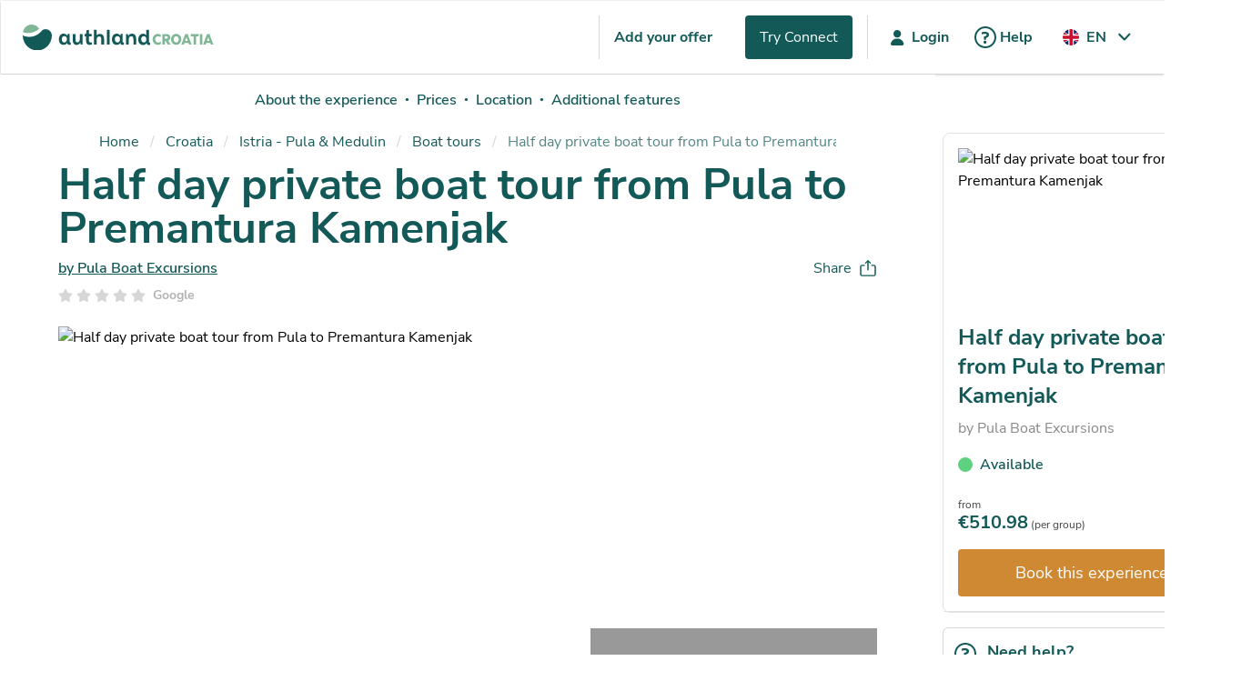

--- FILE ---
content_type: text/html; charset=UTF-8
request_url: https://authland.com/en/pula-medulin/half-day-private-boat-tour-from-pula-to-premantura-kamenjak/197
body_size: 126749
content:
<!DOCTYPE html>
<html lang="en">

<head>
    <meta charset="utf-8">
    <meta name="viewport" content="width=device-width, initial-scale=1">
    
    <link rel="apple-touch-icon" sizes="180x180" href="/favicon/apple-touch-icon.png">
    <link rel="icon" type="image/png" sizes="32x32" href="/favicon/favicon-32x32.png">
    <link rel="icon" type="image/png" sizes="16x16" href="/favicon/favicon-16x16.png">
    <link rel="manifest" href="/site.webmanifest">
    <link rel="mask-icon" href="/favicon/safari-pinned-tab.svg" color="#135958">
    <meta name="msapplication-TileColor" content="#ffffff">
    <meta name="theme-color" content="#ffffff">
    
            <title>Half Day Private Boat Tour From Pula To - Authland</title>
<meta name="description" content="As we depart from Pula and navigate along the coast we will see wild nature and protected landscape, passing along the red cliffs dropping into the...">
<link rel="canonical" href="https://authland.com/en/pula-medulin/half-day-private-boat-tour-from-pula-to-premantura-kamenjak/197">
<link rel="alternate" hreflang="en" href="https://authland.com/en/pula-medulin/half-day-private-boat-tour-from-pula-to-premantura-kamenjak/197">
        <meta property="og:title" content="Half Day Private Boat Tour From Pula To">
<meta property="og:description" content="As we depart from Pula and navigate along the coast we will see wild nature and protected landscape, passing along the red cliffs dropping into the...">
<meta property="og:locale" content="en_GB">
<meta property="og:url" content="https://authland.com/en/pula-medulin/half-day-private-boat-tour-from-pula-to-premantura-kamenjak/197">
<meta property="og:type" content="website">
<meta property="og:site_name" content="Authland">
<meta property="og:image" content="https://authland.imgix.net/6cc59b3e-9302-42eb-aa56-cd59b74a509d.jpeg?auto=compress%2Cformat%2Cenhance&amp;fit=max&amp;w=1200">

        <meta name="twitter:card" content="summary_large_image">
        
        
        <script type="application/ld+json">
    {
        "@context": "https://schema.org",
        "@type": "Organization",
        "name": "Authland",
        "alternateName": "Authland Croatia",
        "url": "https://authland.com/",
        "logo": "https://authland.com/images/authland-croatia.svg?id=ade84eb93ab57f8d89e5dc2951b262df",
        "contactPoint": {
            "@type": "ContactPoint",
            "telephone": "+385 91 982 3880",
            "contactType": "customer service",
            "availableLanguage": ["en","Croatian"]
        },
        "sameAs": [
            "https://www.facebook.com/authland.croatia",
            "https://www.instagram.com/authlandcom/",
            "https://www.linkedin.com/company/authland/"
        ]
    }
</script>
                    <script type="application/ld+json">
    {
      "@context": "https://schema.org",
      "@type": "BreadcrumbList",
      "itemListElement": [
                      {
                "@type": "ListItem",
                "position": 1,
            "name": "Home",
            "item": "https://authland.com"
         },                      {
                "@type": "ListItem",
                "position": 2,
            "name": "Croatia",
            "item": "https://authland.com/en/croatia"
         },                      {
                "@type": "ListItem",
                "position": 3,
            "name": "Istria - Pula &amp; Medulin",
            "item": "https://authland.com/en/pula-medulin"
         },                      {
                "@type": "ListItem",
                "position": 4,
            "name": "Boat tours",
            "item": "https://authland.com/en/pula-medulin/boat-tours"
         },                      {
                "@type": "ListItem",
                "position": 5,
            "name": "Half day private boat tour from Pula to Premantura Kamenjak",
            "item": "https://authland.com/en/pula-medulin/half-day-private-boat-tour-from-pula-to-premantura-kamenjak/197"
         }                ]
    }
</script>

                <!-- CSRF Token -->
    <meta name="csrf-token" content="EpywPTvfRob5ZoEk5tuexzhqCnH92mIGCZvGlH9Y">
    <!-- Fonts -->
    <link rel="preconnect" href="https://fonts.googleapis.com">
    <link rel="preconnect" href="https://fonts.gstatic.com" crossorigin>
    <link rel="dns-prefetch" href="https://www.google.com">
    <link rel="dns-prefetch" href="https://www.gstatic.com" crossorigin>

    <style>
    /* latin-ext */
    @font-face {
        font-family: 'Nunito Sans';
        font-style: normal;
        font-weight: 300;
        font-display: swap;
        src: url(https://fonts.gstatic.com/s/nunitosans/v12/pe03MImSLYBIv1o4X1M8cc8WAc5jU1EQVg.woff2) format('woff2');
        unicode-range: U+0100-02AF, U+1E00-1EFF, U+2020, U+20A0-20AB, U+20AD-20CF, U+2113, U+2C60-2C7F, U+A720-A7FF;
    }

    /* latin */
    @font-face {
        font-family: 'Nunito Sans';
        font-style: normal;
        font-weight: 300;
        font-display: swap;
        src: url(https://fonts.gstatic.com/s/nunitosans/v12/pe03MImSLYBIv1o4X1M8cc8WAc5tU1E.woff2) format('woff2');
        unicode-range: U+0000-00FF, U+0131, U+0152-0153, U+02BB-02BC, U+02C6, U+02DA, U+02DC, U+2000-206F, U+2074, U+20AC, U+2122, U+2191, U+2193, U+2212, U+2215, U+FEFF, U+FFFD;
    }

    @font-face {
        font-family: 'Nunito Sans';
        font-style: normal;
        font-weight: 400;
        font-display: swap;
        src: url(https://fonts.gstatic.com/s/nunitosans/v12/pe0qMImSLYBIv1o4X1M8ccezI9tScg.woff2) format('woff2');
        unicode-range: U+0100-02AF, U+1E00-1EFF, U+2020, U+20A0-20AB, U+20AD-20CF, U+2113, U+2C60-2C7F, U+A720-A7FF;
    }

    /* latin */
    @font-face {
        font-family: 'Nunito Sans';
        font-style: normal;
        font-weight: 400;
        font-display: swap;
        src: url(https://fonts.gstatic.com/s/nunitosans/v12/pe0qMImSLYBIv1o4X1M8cce9I9s.woff2) format('woff2');
        unicode-range: U+0000-00FF, U+0131, U+0152-0153, U+02BB-02BC, U+02C6, U+02DA, U+02DC, U+2000-206F, U+2074, U+20AC, U+2122, U+2191, U+2193, U+2212, U+2215, U+FEFF, U+FFFD;
    }

    /* latin-ext */
    @font-face {
        font-family: 'Nunito Sans';
        font-style: normal;
        font-weight: 600;
        font-display: swap;
        src: url(https://fonts.gstatic.com/s/nunitosans/v12/pe03MImSLYBIv1o4X1M8cc9iB85jU1EQVg.woff2) format('woff2');
        unicode-range: U+0100-02AF, U+1E00-1EFF, U+2020, U+20A0-20AB, U+20AD-20CF, U+2113, U+2C60-2C7F, U+A720-A7FF;
    }

    /* latin */
    @font-face {
        font-family: 'Nunito Sans';
        font-style: normal;
        font-weight: 600;
        font-display: swap;
        src: url(https://fonts.gstatic.com/s/nunitosans/v12/pe03MImSLYBIv1o4X1M8cc9iB85tU1E.woff2) format('woff2');
        unicode-range: U+0000-00FF, U+0131, U+0152-0153, U+02BB-02BC, U+02C6, U+02DA, U+02DC, U+2000-206F, U+2074, U+20AC, U+2122, U+2191, U+2193, U+2212, U+2215, U+FEFF, U+FFFD;
    }

    /* latin-ext */
    @font-face {
        font-family: 'Nunito Sans';
        font-style: normal;
        font-weight: 700;
        font-display: swap;
        src: url(https://fonts.gstatic.com/s/nunitosans/v12/pe03MImSLYBIv1o4X1M8cc8GBs5jU1EQVg.woff2) format('woff2');
        unicode-range: U+0100-02AF, U+1E00-1EFF, U+2020, U+20A0-20AB, U+20AD-20CF, U+2113, U+2C60-2C7F, U+A720-A7FF;
    }

    /* latin */
    @font-face {
        font-family: 'Nunito Sans';
        font-style: normal;
        font-weight: 700;
        font-display: swap;
        src: url(https://fonts.gstatic.com/s/nunitosans/v12/pe03MImSLYBIv1o4X1M8cc8GBs5tU1E.woff2) format('woff2');
        unicode-range: U+0000-00FF, U+0131, U+0152-0153, U+02BB-02BC, U+02C6, U+02DA, U+02DC, U+2000-206F, U+2074, U+20AC, U+2122, U+2191, U+2193, U+2212, U+2215, U+FEFF, U+FFFD;
    }
</style>

    <script>
        window.cookiepal = window.cookiepal || {};
        window.cookiepal.customScript = true;
        window.dataLayer = window.dataLayer || [];
        function gtag() {
            dataLayer.push(arguments);
        }
        gtag("consent", "default", {
            ad_storage: "denied",
            ad_user_data: "denied",
            ad_personalization: "denied",
            analytics_storage: "denied",
            functionality_storage: "denied",
            personalization_storage: "denied",
            security_storage: "granted",
            wait_for_update: 2000,
        });
        gtag("set", "ads_data_redaction", true);
        gtag("set", "url_passthrough", true);
    </script>
    <!-- Start cookiepal banner -->
    <script id="cookiepal" type="text/javascript" src="https://cdn.cookiepal.io/client_data/ebf25bf3-04c0-44d4-890b-4af2c4f59eac/script.js" ></script>
    <!-- End cookiepal banner -->

            <script>
    window.STRIPE_KEY = 'pk_live_51MlWbVGeZDuECz8P7UuaF6ik5JlK4fYDtggYY2LAqqnOVH6MGjpvHUEDaYi8mzht9wHgaGUDaNez9ZRij7CGMHfB008c6LZ1UD';
</script>
    
            <!-- Google Tag Manager -->
    <script defer>
        (function(w,d,s,l,i){w[l]=w[l]||[];w[l].push({'gtm.start':
                    new Date().getTime(),event:'gtm.js'});var f=d.getElementsByTagName(s)[0],
                j=d.createElement(s),dl=l!='dataLayer'?'&l='+l:'';j.async=true;j.src=
                'https://www.googletagmanager.com/gtm.js?id='+i+dl;f.parentNode.insertBefore(j,f);
        })(window,document,'script','dataLayer','GTM-MBBTTVD');
    </script>
    <!-- End Google Tag Manager -->
    <!--Start of Clarity-->
    <script>
          (function(c,l,a,r,i,t,y){
              c[a]=c[a]||function(){(c[a].q=c[a].q||[]).push(arguments)};
              t=l.createElement(r);t.async=1;t.src="https://www.clarity.ms/tag/"+i;
              y=l.getElementsByTagName(r)[0];y.parentNode.insertBefore(t,y);
          })(window, document, "clarity", "script", "lm5vz9azdt");
    </script>
    <!--End of Clarity-->
        <!-- Styles -->
            <link rel="preload" as="style" href="https://authland.com/build/assets/app-c738e18f.css" /><link rel="stylesheet" href="https://authland.com/build/assets/app-c738e18f.css" />            <link rel="preload" as="style" href="https://authland.com/build/assets/service-49bd6833.css" /><link rel="stylesheet" href="https://authland.com/build/assets/service-49bd6833.css" />    <link rel="stylesheet" href="https://cdn.jsdelivr.net/npm/glightbox/dist/css/glightbox.min.css">
    <link rel="stylesheet" href="https://cdn.jsdelivr.net/npm/@splidejs/splide/dist/css/splide.min.css">
    </head>

<body data-currency="EUR" data-currency-code="€" class="tw-overflow-x-hidden">
    <p id="msie"
        style="display: none; width: 100%; color: #444444; text-align: center; padding: 20px; font-size: 21px;">You are
        using an <strong>outdated</strong> browser. Please <a style="text-decoration: underline;"
            href="https://browsehappy.com/">upgrade your browser</a> to improve your experience.</p>
            <!-- Google Tag Manager (noscript) -->
    <noscript><iframe src="https://www.googletagmanager.com/ns.html?id=GTM-MBBTTVD" height="0" width="0" style="display:none;visibility:hidden"></iframe></noscript>
    <!-- End Google Tag Manager (noscript) -->
    <!-- Start of HubSpot Embed Code -->
    <script id="hs-script-loader" async defer src="//js-eu1.hs-scripts.com/145055221.js"></script>
    <!-- End of HubSpot Embed Code -->
            <div class="tw-flex tw-flex-col tw-min-h-screen">
        <div class="header-wrapper tw-border tw-border-solid tw-border-light-grey">
            <nav id="navbar" >
    <div class="navbar-container">
        <div class="navbar-inner-container tw-gap-4">
            <a href="/">
                <img class="logo" src="https://authland.com/build/assets/authland-croatia-c7ee7ecb.svg" alt="logo" width="267"
                    height="35">
            </a>
            
                            
                <div class="links-container dropdown">
                    <div class="tw-border-x tw-border-solid tw-border-grey-100">
                        <a href="https://app.authland.com/register-partners"
                            onclick="dataLayer.push({'event' : 'addOfferClick'});"
                            class="tw-text-dark-green tw-font-bold tw-mr-4 tw-py-3 tw-px-4 tw-inline-block">
                            Add your offer
                        </a>
                        <a href="https://authland.com/en/authland-connect"
                            onclick="dataLayer.push({'event' : 'offerToGuestsClick'});"
                            class="tw-text-white tw-bg-dark-green tw-py-3 tw-px-4 tw-rounded tw-mr-4 tw-inline-block">
                            Try Connect
                        </a>
                    </div>
                    <a href="https://app.authland.com/login" onclick="dataLayer.push({'event' : 'loginClick'});"
                        class="navbar-link inline-icon tw-mr-6 tw-ml-4">
                        <svg width="32" height="32" viewBox="0 0 32 32" fill="none"
                            xmlns="http://www.w3.org/2000/svg">
                            <path
                                d="M16.1778 16.3111C18.9483 16.3111 20.3333 14.0681 20.3333 12.1555C20.3333 10.243 18.9483 8 16.1778 8C13.4075 8 12.0222 10.243 12.0222 12.1555C12.0222 14.0681 13.4075 16.3111 16.1778 16.3111Z"
                                fill="#135958" />
                            <path
                                d="M15.5584 17.4444C12.6038 17.4444 9.98708 19.5208 9.08279 22.5826C8.73 23.7775 9.54885 25 10.7017 25H21.6538C22.8069 25 23.6255 23.7775 23.2727 22.5826C22.3687 19.5208 19.752 17.4444 16.7974 17.4444H15.5584Z"
                                fill="#135958" />
                        </svg>
                        Login
                    </a>
                    <a href="https://authland.com/en/help" onclick="dataLayer.push({'event' : 'helpClick'});"
                        class="navbar-link inline-icon tw-mr-6">
                        <svg width="32" height="32" viewBox="0 0 32 32" fill="none"
                            xmlns="http://www.w3.org/2000/svg">
                            <path
                                d="M20 13.2197C20 15.3835 18.3077 16.3356 16.8205 16.6818V18.4647C16.8205 18.6205 16.7179 18.7244 16.5641 18.7244H14.6325C14.4786 18.7244 14.3761 18.6205 14.3761 18.4647V14.9854C15.3333 14.8642 17.4872 14.6218 17.4872 13.2889C17.4872 12.6485 17.1111 12.2157 15.453 12.2157C14.188 12.2157 13.1795 12.4061 12.2906 12.6658C12.1026 12.7177 12 12.6138 12 12.4407V10.7443C12 10.6059 12.0684 10.502 12.2051 10.4501C13.1624 10.1558 14.2564 10 15.5043 10C18.9231 10 20 11.5925 20 13.2197ZM15.6239 23C16.6154 23 17.265 22.3595 17.265 21.3728C17.265 20.3862 16.5983 19.7803 15.6239 19.7803C14.6667 19.7803 13.9829 20.3862 13.9829 21.3728C13.9829 22.3595 14.6667 23 15.6239 23Z"
                                fill="#135958" />
                            <path fill-rule="evenodd" clip-rule="evenodd"
                                d="M16 26C21.5228 26 26 21.5228 26 16C26 10.4772 21.5228 6 16 6C10.4772 6 6 10.4772 6 16C6 21.5228 10.4772 26 16 26ZM16 28C22.6274 28 28 22.6274 28 16C28 9.37258 22.6274 4 16 4C9.37258 4 4 9.37258 4 16C4 22.6274 9.37258 28 16 28Z"
                                fill="#135958" />
                        </svg>
                        Help
                    </a>
                    <div class="custom-dropdown tw-z-20">
                        <!-- active language -->
                        <label class="custom-dropdown-label">
                            <img src="https://authland.com/build/assets/flag-gb-4c11cc2f.svg" class="tw-mr-2" alt="flag" width="18"
                                height="32">
                            <span>EN</span>
                        </label>
                        <!-- languages dropdown -->
                        <ul class="custom-dropdown-list">
                                                                                                <li class="custom-dropdown-item-wrapper">
                                        <a class="custom-dropdown-item"
                                            href="https://authland.com/preferences?locale=hr">
                                            <img src="https://authland.com/build/assets/flag-cro-d188c83a.svg" alt="Language icon" class="tw-mr-2"
                                                width="18" height="18">
                                            <span class="tw-py-1.5">HR</span>
                                        </a>
                                    </li>
                                                                                                                                                </ul>
                    </div>
                </div>
                
                <div class="links-container sidebar">
                    <div class="hamburger-menu">
                        <span></span>
                        <span></span>
                        <span></span>
                    </div>
                    <div class="sidebar-container sidebar-section">
                        <div class="sidebar-container-inner tw-py-4">
                            <div class="menu-item">
                                <a href="https://app.authland.com/register-partners"
                                    onclick="dataLayer.push({'event' : 'addOfferClick'});"
                                    class="tw-text-dark-green tw-font-bold tw-inline-block">Add your offer</a>
                            </div>
                            <div class="menu-item">
                                <a href="https://authland.com/en/authland-connect"
                                    onclick="dataLayer.push({'event' : 'offerToGuestsClick'});"
                                    class="tw-text-white tw-bg-dark-green tw-py-3 tw-px-4 tw-rounded tw-inline-block">
                                    Try Connect
                                </a>
                            </div>
                            <div class="menu-divider"></div>
                            <div class="menu-item">
                                <a href="https://app.authland.com/login" onclick="dataLayer.push({'event' : 'loginClick'});"
                                    class="navbar-link inline-icon center">
                                    <svg width="32" height="32" viewBox="0 0 32 32" fill="none"
                                        xmlns="http://www.w3.org/2000/svg">
                                        <path
                                            d="M16.1778 16.3111C18.9483 16.3111 20.3333 14.0681 20.3333 12.1555C20.3333 10.243 18.9483 8 16.1778 8C13.4075 8 12.0222 10.243 12.0222 12.1555C12.0222 14.0681 13.4075 16.3111 16.1778 16.3111Z"
                                            fill="#135958" />
                                        <path
                                            d="M15.5584 17.4444C12.6038 17.4444 9.98708 19.5208 9.08279 22.5826C8.73 23.7775 9.54885 25 10.7017 25H21.6538C22.8069 25 23.6255 23.7775 23.2727 22.5826C22.3687 19.5208 19.752 17.4444 16.7974 17.4444H15.5584Z"
                                            fill="#135958" />
                                    </svg>
                                    Login
                                </a>
                            </div>
                            <div class="menu-item">
                                <a href="https://authland.com/en/help" onclick="dataLayer.push({'event' : 'helpClick'});"
                                    class="navbar-link inline-icon center">
                                    <svg width="32" height="32" viewBox="0 0 32 32" fill="none"
                                        xmlns="http://www.w3.org/2000/svg">
                                        <path
                                            d="M20 13.2197C20 15.3835 18.3077 16.3356 16.8205 16.6818V18.4647C16.8205 18.6205 16.7179 18.7244 16.5641 18.7244H14.6325C14.4786 18.7244 14.3761 18.6205 14.3761 18.4647V14.9854C15.3333 14.8642 17.4872 14.6218 17.4872 13.2889C17.4872 12.6485 17.1111 12.2157 15.453 12.2157C14.188 12.2157 13.1795 12.4061 12.2906 12.6658C12.1026 12.7177 12 12.6138 12 12.4407V10.7443C12 10.6059 12.0684 10.502 12.2051 10.4501C13.1624 10.1558 14.2564 10 15.5043 10C18.9231 10 20 11.5925 20 13.2197ZM15.6239 23C16.6154 23 17.265 22.3595 17.265 21.3728C17.265 20.3862 16.5983 19.7803 15.6239 19.7803C14.6667 19.7803 13.9829 20.3862 13.9829 21.3728C13.9829 22.3595 14.6667 23 15.6239 23Z"
                                            fill="#135958" />
                                        <path fill-rule="evenodd" clip-rule="evenodd"
                                            d="M16 26C21.5228 26 26 21.5228 26 16C26 10.4772 21.5228 6 16 6C10.4772 6 6 10.4772 6 16C6 21.5228 10.4772 26 16 26ZM16 28C22.6274 28 28 22.6274 28 16C28 9.37258 22.6274 4 16 4C9.37258 4 4 9.37258 4 16C4 22.6274 9.37258 28 16 28Z"
                                            fill="#135958" />
                                    </svg>
                                    Help
                                </a>
                            </div>
                            <div class="menu-item">
                                <ul class="sidebar-switcher-list">
                                    <li class="sidebar-switcher">
                                                                                    <a href="https://authland.com/preferences?locale=hr"
                                                class="sidebar-switcher-link ">
                                                <img src="https://authland.com/build/assets/flag-cro-d188c83a.svg" alt="hr"
                                                    class="tw-mr-2" width="18" height="18">
                                                <span>HR</span>
                                            </a>
                                                                                    <a href="https://authland.com/preferences?locale=en"
                                                class="sidebar-switcher-link is-active">
                                                <img src="https://authland.com/build/assets/flag-gb-4c11cc2f.svg" alt="en"
                                                    class="tw-mr-2" width="18" height="18">
                                                <span>EN</span>
                                            </a>
                                                                            </li>
                                </ul>
                            </div>
                        </div>
                    </div>
                </div>
                        <!-- dropdown: only logged-in on Desktop -->
                    </div>
        
        
    </div>
    
</nav>
    </div>
    
    <div id="app" class="tw-flex-1 tw-pb-20">
                        

    <div
        class="tw-grid tw-grid-cols-1 xl:tw-grid-cols-[auto_328px] tw-grid-rows-[auto_auto] tw-gap-2 tw-max-w-[1408px] tw-mx-auto">
        <div>
            
            <div class="md:tw-shadow-none tw-bg-white tw-sticky tw-top-0 tw-z-4 tw-shadow-sm lg:tw-shadow-none">
                <div class="service-menu-container tw-overflow-auto">
                    <ul class="service-menu tw-h-12 tw-flex tw-flex-row tw-items-center tw-justify-around tw-w-max tw-py-2 tw-px-4 tw-list-none tw-z-2 tw-mx-auto"
                        id="page-navigation">
                        <li class="tw-text-base tw-inline tw-leading-10">
                            <a class="service-menu-link tw-text-dark-green tw-font-semibold tw-block tw-h-8 tw-no-underline tw-duration-300"
                                href="#about"
                                onclick="dataLayer.push({'event' : 'listingNavigationClick', 'navigationDestination' : 'about'});">
                                About the experience
                            </a>
                        </li>
                        <li class="tw-text-base tw-inline tw-leading-10">
                            <span
                                class="tw-block tw-h-8 tw-leading-10 tw-text-dark-green tw-mx-2 tw-my-0 tw-text-8">&#9679;</span>
                        </li>
                        <li class="tw-text-base tw-inline tw-leading-10">
                            <a class="service-menu-link tw-text-dark-green tw-font-semibold tw-block tw-h-8 tw-no-underline tw-duration-300"
                                href="#offers"
                                onclick="dataLayer.push({'event' : 'listingNavigationClick', 'navigationDestination' : 'offers'});">Prices</a>
                        </li>
                        <li class="tw-text-base tw-inline tw-leading-10">
                            <span
                                class="tw-block tw-h-8 tw-leading-10 tw-text-dark-green tw-mx-2 tw-my-0 tw-text-8">&#9679;</span>
                        </li>
                        <li class="tw-text-base tw-inline tw-leading-10">
                            <a class="service-menu-link tw-text-dark-green tw-font-semibold tw-block tw-h-8 tw-no-underline tw-duration-300"
                                href="#location"
                                onclick="dataLayer.push({'event' : 'listingNavigationClick', 'navigationDestination' : 'location'});">Location</a>
                        </li>
                        <li class="tw-text-base tw-inline tw-leading-10">
                            <span
                                class="tw-block tw-h-8 tw-leading-10 tw-text-dark-green tw-mx-2 tw-my-0 tw-text-8">&#9679;</span>
                        </li>
                        <li class="tw-text-base tw-inline tw-leading-10">
                            <a class="service-menu-link tw-text-dark-green tw-font-semibold tw-block tw-h-8 tw-no-underline tw-duration-300"
                                href="#remarks"
                                onclick="dataLayer.push({'event' : 'listingNavigationClick', 'navigationDestination' : 'additional'});">
                                Additional features
                            </a>
                        </li>
                    </ul>
                </div>
            </div>
            
            <div class="tw-px-4 md:tw-px-10 xl:tw-px-16">
                <div class="breadcrumbs-container !tw-mt-4 xl:tw-mt-8 tw-mb-4">
                    <nav class="breadcrumb is-small"
     aria-label="breadcrumbs">
    <ul>
                                    <li><a href="https://authland.com">Home</a></li>
                                                <li><a href="https://authland.com/en/croatia">Croatia</a></li>
                                                <li><a href="https://authland.com/en/pula-medulin">Istria - Pula &amp; Medulin</a></li>
                                                <li><a href="https://authland.com/en/pula-medulin/boat-tours">Boat tours</a></li>
                                                <li class="is-active">
                    <a href="https://authland.com/en/pula-medulin/half-day-private-boat-tour-from-pula-to-premantura-kamenjak/197" aria-current="page">
                        Half day private boat tour from Pula to Premantura Kamenjak
                    </a>
                </li>
                        </ul>
</nav>


                </div>
                <h1 class="tw-text-3xl xl:tw-text-5xl tw-text-dark-green tw-font-bold service-title">Half day private boat tour from Pula to Premantura Kamenjak
                </h1>
                <div class="tw-pt-2 tw-flex tw-flex-row tw-justify-between tw-items-center">
                    <a href="https://authland.com/en/brands/pula-boat-excursions/125"
                        class="tw-text-dark-green tw-font-semibold tw-max-w-[220px] sm:tw-max-w-max tw-truncate tw-underline">
                        by Pula Boat Excursions
                    </a>
                    <div class="dropdown-container tw-relative tw-z-3">
                        <button
                            class="tw-text-dark-green tw-flex tw-flex-row tw-justify-start tw-items-center social-dropbtn"
                            id="social-dropdown-btn">
                            <p class="tw-mb-0 tw-mr-2">Share</p>
                            <img src="https://authland.com/build/assets/share-service-0fe2bec4.svg" alt="Share">
                        </button>
                        <ul id="social-dropdown"
                            class="tw-p-6 tw-bg-white tw-rounded tw-shadow-lg tw-w-[168px] tw-text-center md:tw-left-1/2 tw-transform tw--translate-x-1/2 tw-absolute tw-hidden">
                            <li class="tw-mb-8">
                                <a href="https://www.facebook.com/sharer/sharer.php?u=https%3A%2F%2Fauthland.com%2Fen%2Fpula-medulin%2Fhalf-day-private-boat-tour-from-pula-to-premantura-kamenjak%2F197"
                                    class="tw-flex tw-flex-row tw-items-center tw-justify-start tw-text-dark-green"
                                    target="_blank" rel="noopener noreferrer"
                                    aria-label="Share Half day private boat tour from Pula to Premantura Kamenjak on facebook">
                                    <img class="tw-mr-2" src="https://authland.com/build/assets/share-fb-7c862eb5.svg" alt="Facebook"
                                        loading="lazy">
                                    <span>Facebook</span>
                                </a>
                            </li>
                            <li class="tw-mb-8">
                                <a href="fb-messenger://share?link=https%3A%2F%2Fauthland.com%2Fen%2Fpula-medulin%2Fhalf-day-private-boat-tour-from-pula-to-premantura-kamenjak%2F197&app_id=987654321"
                                    target="_blank" rel="noopener noreferrer"
                                    class="tw-flex tw-flex-row tw-items-center tw-justify-start tw-text-dark-green"
                                    aria-label="Share Half day private boat tour from Pula to Premantura Kamenjak on messenger">
                                    <img class="tw-mr-2" src="https://authland.com/build/assets/share-messenger-325396cd.svg" alt="Messenger"
                                        loading="lazy">
                                    <span>Messenger</span>
                                </a>
                            </li>
                            <li class="tw-mb-8">
                                <a href="https://api.whatsapp.com/send?text=https%3A%2F%2Fauthland.com%2Fen%2Fpula-medulin%2Fhalf-day-private-boat-tour-from-pula-to-premantura-kamenjak%2F197" target="_blank"
                                    rel="noopener noreferrer"
                                    class="tw-flex tw-flex-row tw-items-center tw-justify-start tw-text-dark-green"
                                    aria-label="Share Half day private boat tour from Pula to Premantura Kamenjak on whatsapp">
                                    <img class="tw-mr-2" src="https://authland.com/build/assets/share-whatsapp-1b8c47dd.svg" alt="Whatsapp"
                                        loading="lazy">
                                    <span>Whatsapp</span>
                                </a>

                            </li>
                            <li class="tw-mb-8">
                                <a href="viber://forward?text=https%3A%2F%2Fauthland.com%2Fen%2Fpula-medulin%2Fhalf-day-private-boat-tour-from-pula-to-premantura-kamenjak%2F197" target="_blank"
                                    class="tw-flex tw-flex-row tw-items-center tw-justify-start tw-text-dark-green"
                                    rel="noopener noreferrer"
                                    aria-label="Share Half day private boat tour from Pula to Premantura Kamenjak on viber"
                                    id="viber_share">
                                    <img class="tw-mr-2" src="https://authland.com/build/assets/share-viber-3982c136.svg" alt="Viber"
                                        loading="lazy">
                                    <span>Viber</span>
                                </a>
                            </li>
                            <li class="tw-mb-8">
                                <a href="https://telegram.me/share/url?text=Half+day+private+boat+tour+from+Pula+to+Premantura+Kamenjak&amp;url=https%3A%2F%2Fauthland.com%2Fen%2Fpula-medulin%2Fhalf-day-private-boat-tour-from-pula-to-premantura-kamenjak%2F197"
                                    target="_blank" rel="noopener noreferrer"
                                    class="tw-flex tw-flex-row tw-items-center tw-justify-start tw-text-dark-green"
                                    aria-label="Share Half day private boat tour from Pula to Premantura Kamenjak on telegram">
                                    <img class="tw-mr-2" src="https://authland.com/build/assets/share-telegram-817530e6.svg" alt="Telegram"
                                        loading="lazy">
                                    <span>Telegram</span>
                                </a>

                            </li>
                            <li>
                                <a href="https://twitter.com/intent/tweet/?text=Half+day+private+boat+tour+from+Pula+to+Premantura+Kamenjak&amp;url=https%3A%2F%2Fauthland.com%2Fen%2Fpula-medulin%2Fhalf-day-private-boat-tour-from-pula-to-premantura-kamenjak%2F197&amp;hashtags=PrivateBoatTour%2CHalfDayBoatTour%2CBoatTourForCouples%2CBoatTourForFamilies%2CBoatTourForFriends%2CDrinkIncluded%2CGuidedBoatTour%2CHiddenBays"
                                    target="_blank" rel="noopener noreferrer"
                                    class="tw-flex tw-flex-row tw-items-center tw-justify-start tw-text-dark-green"
                                    aria-label="Share Half day private boat tour from Pula to Premantura Kamenjak on twitter">
                                    <img src="https://authland.com/build/assets/share-x-bfda0de5.svg" alt="Twitter" loading="lazy"
                                        class="tw-mr-2">
                                    <span>X (Twitter)</span>

                                </a>
                            </li>
                        </ul>
                    </div>
                </div>
                <google-reviews></google-reviews>
            </div>
            <div class="xl:tw-px-16">
                
                <div id="gallery" data-photos="[{&quot;photo_name&quot;:&quot;ecafb168-154c-454c-a86e-39dc7364d9a6.jpg&quot;,&quot;description&quot;:null,&quot;is_primary&quot;:false,&quot;service_id&quot;:197,&quot;id&quot;:1575},{&quot;photo_name&quot;:&quot;e4f543d2-ffb8-4937-b5c8-8a45256758c1.jpg&quot;,&quot;description&quot;:null,&quot;is_primary&quot;:false,&quot;service_id&quot;:197,&quot;id&quot;:1574},{&quot;photo_name&quot;:&quot;8c835185-1c01-4663-a180-77c0375c7482.jpg&quot;,&quot;description&quot;:null,&quot;is_primary&quot;:false,&quot;service_id&quot;:197,&quot;id&quot;:1520},{&quot;photo_name&quot;:&quot;4717baf3-b509-4310-9a3f-d3afcf00f3bb.jpg&quot;,&quot;description&quot;:null,&quot;is_primary&quot;:false,&quot;service_id&quot;:197,&quot;id&quot;:1519},{&quot;photo_name&quot;:&quot;6cc59b3e-9302-42eb-aa56-cd59b74a509d.jpeg&quot;,&quot;description&quot;:null,&quot;is_primary&quot;:true,&quot;service_id&quot;:197,&quot;id&quot;:1518},{&quot;photo_name&quot;:&quot;e2696f55-5ab0-4c16-b58a-74cd35ab5fbd.jpeg&quot;,&quot;description&quot;:null,&quot;is_primary&quot;:false,&quot;service_id&quot;:197,&quot;id&quot;:1499},{&quot;photo_name&quot;:&quot;37250ee6-f0ec-47f2-9af1-4e309853cba4.jpg&quot;,&quot;description&quot;:null,&quot;is_primary&quot;:false,&quot;service_id&quot;:197,&quot;id&quot;:1498},{&quot;photo_name&quot;:&quot;32315435-f791-4ff7-9ec0-6e5ee236623a.jpg&quot;,&quot;description&quot;:null,&quot;is_primary&quot;:false,&quot;service_id&quot;:197,&quot;id&quot;:1497},{&quot;photo_name&quot;:&quot;d6554c56-2691-47e7-bb53-eed5db10b0a8.jpg&quot;,&quot;description&quot;:null,&quot;is_primary&quot;:false,&quot;service_id&quot;:197,&quot;id&quot;:1496},{&quot;photo_name&quot;:&quot;e8c6e142-76a9-4b42-84ca-e0028b193870.jpg&quot;,&quot;description&quot;:null,&quot;is_primary&quot;:false,&quot;service_id&quot;:197,&quot;id&quot;:1495}]" data-title="Half day private boat tour from Pula to Premantura Kamenjak">
                    
                                            <div>
                            <div
                                class="tw-hidden lg:tw-grid lg:tw-grid-cols-[auto_35%] tw-grid-rows-[100%] tw-h-[490px] tw-gap-1.5">
                                <div class="main">
                                    <img src="https://authland.imgix.net/6cc59b3e-9302-42eb-aa56-cd59b74a509d.jpeg?auto=compress%2Cformat%2Cenhance&amp;w=1280"
                                        srcset="https://authland.imgix.net/6cc59b3e-9302-42eb-aa56-cd59b74a509d.jpeg?auto=compress%2Cformat%2Cenhance&amp;w=200 200w,
https://authland.imgix.net/6cc59b3e-9302-42eb-aa56-cd59b74a509d.jpeg?auto=compress%2Cformat%2Cenhance&amp;w=232 232w,
https://authland.imgix.net/6cc59b3e-9302-42eb-aa56-cd59b74a509d.jpeg?auto=compress%2Cformat%2Cenhance&amp;w=269 269w,
https://authland.imgix.net/6cc59b3e-9302-42eb-aa56-cd59b74a509d.jpeg?auto=compress%2Cformat%2Cenhance&amp;w=312 312w,
https://authland.imgix.net/6cc59b3e-9302-42eb-aa56-cd59b74a509d.jpeg?auto=compress%2Cformat%2Cenhance&amp;w=362 362w,
https://authland.imgix.net/6cc59b3e-9302-42eb-aa56-cd59b74a509d.jpeg?auto=compress%2Cformat%2Cenhance&amp;w=420 420w,
https://authland.imgix.net/6cc59b3e-9302-42eb-aa56-cd59b74a509d.jpeg?auto=compress%2Cformat%2Cenhance&amp;w=487 487w,
https://authland.imgix.net/6cc59b3e-9302-42eb-aa56-cd59b74a509d.jpeg?auto=compress%2Cformat%2Cenhance&amp;w=565 565w,
https://authland.imgix.net/6cc59b3e-9302-42eb-aa56-cd59b74a509d.jpeg?auto=compress%2Cformat%2Cenhance&amp;w=656 656w,
https://authland.imgix.net/6cc59b3e-9302-42eb-aa56-cd59b74a509d.jpeg?auto=compress%2Cformat%2Cenhance&amp;w=761 761w,
https://authland.imgix.net/6cc59b3e-9302-42eb-aa56-cd59b74a509d.jpeg?auto=compress%2Cformat%2Cenhance&amp;w=882 882w,
https://authland.imgix.net/6cc59b3e-9302-42eb-aa56-cd59b74a509d.jpeg?auto=compress%2Cformat%2Cenhance&amp;w=1023 1023w,
https://authland.imgix.net/6cc59b3e-9302-42eb-aa56-cd59b74a509d.jpeg?auto=compress%2Cformat%2Cenhance&amp;w=1187 1187w,
https://authland.imgix.net/6cc59b3e-9302-42eb-aa56-cd59b74a509d.jpeg?auto=compress%2Cformat%2Cenhance&amp;w=1280 1280w"
                                        sizes="(min-width: 1281px) 610px, 100vw"
                                        class="tw-object-cover tw-w-full tw-h-full" decoding="async" fetchpriority="high"
                                        alt="Half day private boat tour from Pula to Premantura Kamenjak">
                                </div>
                                <div class="tw-grid tw-grid-rows-[33%] tw-grid-cols-[100%] tw-gap-1.5">
                                                                            <div class="tw-bg-cover tw-bg-center "
                                            style="background-image: url(https://authland.imgix.net/ecafb168-154c-454c-a86e-39dc7364d9a6.jpg?auto=compress%2Cformat%2Cenhance&amp;w=331)">
                                                                                    </div>
                                                                                                                    <div class="tw-bg-cover tw-bg-center "
                                            style="background-image: url(https://authland.imgix.net/e4f543d2-ffb8-4937-b5c8-8a45256758c1.jpg?auto=compress%2Cformat%2Cenhance&amp;w=331)">
                                                                                    </div>
                                                                                                                    <div class="tw-bg-cover tw-bg-center tw-flex tw-flex-row tw-items-center tw-justify-center tw-relative tw-shadow-[inset_0_0_0_2000px_rgba(0,0,0,0.4)]"
                                            style="background-image: url(https://authland.imgix.net/8c835185-1c01-4663-a180-77c0375c7482.jpg?auto=compress%2Cformat%2Cenhance&amp;w=331)">
                                                                                            <button
                                                    class="tw-absolute tw-text-white tw-bg-transparent tw-border tw-border-solid tw-border-white tw-leading-6 tw-text-base tw-py-3 tw-px-4 tw-rounded tw-flex tw-flex-row tw-items-center tw-justify-start">
                                                    <span>Show all photos</span>
                                                    <img src="https://authland.com/build/assets/photogallery-icon-fdedefc1.svg"
                                                        alt="Photogallery">
                                                </button>
                                                                                    </div>
                                                                                                                    </div>
                            </div>
                            
                                                        <div class="tw-relative tw-block lg:tw-hidden">
                                <img src="https://authland.imgix.net/6cc59b3e-9302-42eb-aa56-cd59b74a509d.jpeg?auto=compress%2Cformat%2Cenhance&amp;w=1280"
                                    srcset="[data-uri] 1w, https://authland.imgix.net/6cc59b3e-9302-42eb-aa56-cd59b74a509d.jpeg?auto=compress%2Cformat%2Cenhance&amp;w=200 200w,
https://authland.imgix.net/6cc59b3e-9302-42eb-aa56-cd59b74a509d.jpeg?auto=compress%2Cformat%2Cenhance&amp;w=232 232w,
https://authland.imgix.net/6cc59b3e-9302-42eb-aa56-cd59b74a509d.jpeg?auto=compress%2Cformat%2Cenhance&amp;w=269 269w,
https://authland.imgix.net/6cc59b3e-9302-42eb-aa56-cd59b74a509d.jpeg?auto=compress%2Cformat%2Cenhance&amp;w=312 312w,
https://authland.imgix.net/6cc59b3e-9302-42eb-aa56-cd59b74a509d.jpeg?auto=compress%2Cformat%2Cenhance&amp;w=362 362w,
https://authland.imgix.net/6cc59b3e-9302-42eb-aa56-cd59b74a509d.jpeg?auto=compress%2Cformat%2Cenhance&amp;w=420 420w,
https://authland.imgix.net/6cc59b3e-9302-42eb-aa56-cd59b74a509d.jpeg?auto=compress%2Cformat%2Cenhance&amp;w=487 487w,
https://authland.imgix.net/6cc59b3e-9302-42eb-aa56-cd59b74a509d.jpeg?auto=compress%2Cformat%2Cenhance&amp;w=565 565w,
https://authland.imgix.net/6cc59b3e-9302-42eb-aa56-cd59b74a509d.jpeg?auto=compress%2Cformat%2Cenhance&amp;w=656 656w,
https://authland.imgix.net/6cc59b3e-9302-42eb-aa56-cd59b74a509d.jpeg?auto=compress%2Cformat%2Cenhance&amp;w=761 761w,
https://authland.imgix.net/6cc59b3e-9302-42eb-aa56-cd59b74a509d.jpeg?auto=compress%2Cformat%2Cenhance&amp;w=882 882w,
https://authland.imgix.net/6cc59b3e-9302-42eb-aa56-cd59b74a509d.jpeg?auto=compress%2Cformat%2Cenhance&amp;w=1023 1023w,
https://authland.imgix.net/6cc59b3e-9302-42eb-aa56-cd59b74a509d.jpeg?auto=compress%2Cformat%2Cenhance&amp;w=1187 1187w,
https://authland.imgix.net/6cc59b3e-9302-42eb-aa56-cd59b74a509d.jpeg?auto=compress%2Cformat%2Cenhance&amp;w=1280 1280w"
                                    sizes="(min-width:1281px) 1px, 100vw" fetchpriority="high" decoding="async"
                                    class="tw-w-full tw-h-full" style="aspect-ratio: 1.5"
                                    alt="Half day private boat tour from Pula to Premantura Kamenjak">
                                <div class="tw-absolute tw-inset-0 tw-bg-overlay"></div>
                                <button
                                    class="tw-text-white tw-bg-transparent tw-border tw-border-solid tw-border-white tw-leading-6 tw-text-base tw-py-3 tw-px-4 tw-rounded tw-flex tw-flex-row tw-items-center tw-justify-start tw-absolute tw-bottom-4 tw-right-4">
                                    <span>Show all photos</span>
                                    <img src="https://authland.com/build/assets/photogallery-icon-fdedefc1.svg" alt="Photogallery">
                                </button>
                            </div>
                        </div>
                                    </div>
                
            </div>
            <div class="tw-px-4 md:tw-px-10 xl:tw-px-16">
                
                <div
                    class="tw-py-12 tw-border-b tw-border-solid tw-border-light-grey2 tw-relative md:tw-w-[750px] tw-mx-auto">
                    <h2 class="tw-text-xl tw-font-semibold tw-text-dark-green tw-mb-4" id="about">
                        About the experience
                    </h2>
                    <p class="tw-text-grey-200 tw-text-lg">
                        As we depart from Pula and navigate along the coast we will see wild nature and protected landscape, passing along the red cliffs dropping into the sea. We will visit the Bay of Premantura, all the way to the southernmost point of Istria – Cape Kamenjak and the Porer lighthouse. The most interesting is the very end of the peninsula. Cliffs are up to 10 meters high and are an excellent choice for both adventurers and for those looking for peace. We are also stopping at the Cave of Kamenjak, natural rocks and jumping area, a very attractive cave you can enter and swim inside. The Porer lighthouse is the last land in Istria on the sea, built in 1833! On our boat tour we will stop at the places you choose - to jump, swim, snorkel, sunbathe, and explore the beauty of the sea and nature.
                    </p>
                    
                </div>
                
                
                <div class="tw-py-12 tw-border-b tw-border-solid tw-border-light-grey2 md:tw-w-[750px] tw-mx-auto">
                    <h2 class="tw-text-xl tw-font-semibold tw-text-dark-green tw-mb-4">What exactly is included
                    </h2>
                    <ul class="tw-text-grey-200 tw-ml-6">
                                                                                    <li class="tw-list-disc tw-text-lg">Drinks (beers, soft drinks or wine)</li>
                                                                                                                <li class="tw-list-disc tw-text-lg">Coffee</li>
                                                                                                                <li class="tw-list-disc tw-text-lg">Snacks</li>
                                                                                                                <li class="tw-list-disc tw-text-lg">Swimming</li>
                                                                                                                <li class="tw-list-disc tw-text-lg">Snorkeling</li>
                                                                                                                <li class="tw-list-disc tw-text-lg">Stopping at places of your own choice</li>
                                                                                                                <li class="tw-list-disc tw-text-lg">Visit to Premantura</li>
                                                                                                                <li class="tw-list-disc tw-text-lg">Visit to Cape Kamenjak</li>
                                                                                                                <li class="tw-list-disc tw-text-lg">Visit to Porer Lighthouse</li>
                                                                                                                <li class="tw-list-disc tw-text-lg">Visit to the end of Premantura peninsula (where Safari bar is located)</li>
                                                                        </ul>
                    
                </div>
                
                
                <div
                    class="tw-flex tw-flex-wrap tw-flex-col md:tw-flex-row tw-gap-6 tw-py-12 tw-border-b tw-border-solid tw-border-light-grey2 md:tw-w-[750px] tw-mx-auto">
                                            <div
                            class="tw-w-full md:tw-w-[calc(50%-1rem)] tw-p-2 tw-bg-green/30 tw-rounded tw-text-lg tw-mb-4">
                            <div class="tw-text-success-dark-green tw-font-bold tw-flex tw-flex-row tw-items-start">
                                <img src="https://authland.com/build/assets/success-checkmark-l-a9480dc3.svg" alt="Checkmark" loading="lazy"
                                    width="24" height="24" class="tw-mr-2 tw-shrink-0">
                                <div>
                                    <p class="tw-mb-2 tw-text-dark-green">Free cancellation
                                    </p>
                                    <span class="tw-block tw-font-normal tw-text-left tw-text-dark-green">
                                        Full amount up to 48h before the service starts</span>
                                </div>
                            </div>
                        </div>
                                        <div class="md:tw-w-[calc(50%-1rem)] tw-p-2">
                        <div class="tw-flex tw-flex-row tw-items-start tw-justify-start">
                            <svg class="tw-fill-dark-green tw-mr-2 tw-shrink-0" width="32" height="33" viewBox="0 0 32 33"  xmlns="http://www.w3.org/2000/svg">
<g clip-path="url(#clip0_947_10144)">
<path fill-rule="evenodd" clip-rule="evenodd" d="M20.9643 16.4686C23.9405 16.4686 25.4286 14.0589 25.4286 12.0043C25.4286 9.9497 23.9405 7.54004 20.9643 7.54004C17.9881 7.54004 16.5 9.9497 16.5 12.0043C16.5 14.0589 17.9881 16.4686 20.9643 16.4686ZM20.2706 17.8079C16.9629 17.8079 14.0334 20.0161 13.0212 23.2726C12.6262 24.5433 13.5428 25.8436 14.8335 25.8436H27.0948C28.3856 25.8436 29.3022 24.5433 28.9072 23.2726C27.895 20.0161 24.9655 17.8079 21.6577 17.8079H20.2706ZM13.8215 12.0043C13.8215 13.4426 12.7799 15.1293 10.6965 15.1293C8.6132 15.1293 7.57153 13.4426 7.57153 12.0043C7.57153 10.5661 8.6132 8.87935 10.6965 8.87935C12.7799 8.87935 13.8215 10.5661 13.8215 12.0043ZM4.07726 20.8797C4.92077 17.985 7.36199 16.0221 10.1185 16.0221H11.2744C12.7666 16.0221 14.1664 16.5974 15.2704 17.5842C13.5607 18.7406 11.1429 21.0871 11.1428 23.165H5.58756C4.51191 23.165 3.7481 22.0092 4.07726 20.8797Z" />
</g>
<defs>
<clipPath id="clip0_947_10144">
<rect width="32" height="32"  transform="translate(0 0.540039)"/>
</clipPath>
</defs>
</svg>
                            <div>
                                <p class="tw-mb-2 tw-text-grey-200 tw-leading-8 tw-font-semibold">
                                    Min and max number of people</p>
                                <div class="tw-text-dark-green tw-text-lg">2 -
                                    12</div>
                            </div>
                        </div>
                    </div>
                    <div class="tw-w-full md:tw-w-[calc(50%-1rem)] tw-p-2">
                        <div class="tw-flex tw-flex-row tw-items-start tw-justify-start">
                            <svg class="tw-fill-dark-green tw-mr-2 tw-shrink-0" width="32" height="33" viewBox="0 0 32 33"  xmlns="http://www.w3.org/2000/svg">
<path d="M10.472 14.4824L9.776 16.54H8L10.9792 8.54004H13.0336L16 16.54H14.1328L13.4368 14.4824H10.472ZM13.0864 13.3048L12 10.0696H11.9216L10.8352 13.3048H13.0864Z" />
<path d="M4 7.54004C4 6.74439 4.31607 5.98133 4.87868 5.41872C5.44129 4.85611 6.20435 4.54004 7 4.54004H17.5C18.2956 4.54004 19.0587 4.85611 19.6213 5.41872C20.1839 5.98133 20.5 6.74439 20.5 7.54004V12.04H25C25.7956 12.04 26.5587 12.3561 27.1213 12.9187C27.6839 13.4813 28 14.2444 28 15.04V25.54C28 26.3357 27.6839 27.0987 27.1213 27.6614C26.5587 28.224 25.7956 28.54 25 28.54H14.5C13.7044 28.54 12.9413 28.224 12.3787 27.6614C11.8161 27.0987 11.5 26.3357 11.5 25.54V21.04H7C6.20435 21.04 5.44129 20.724 4.87868 20.1614C4.31607 19.5988 4 18.8357 4 18.04V7.54004ZM7 6.04004C6.60218 6.04004 6.22064 6.19807 5.93934 6.47938C5.65804 6.76068 5.5 7.14221 5.5 7.54004V18.04C5.5 18.4379 5.65804 18.8194 5.93934 19.1007C6.22064 19.382 6.60218 19.54 7 19.54H17.5C17.8978 19.54 18.2794 19.382 18.5607 19.1007C18.842 18.8194 19 18.4379 19 18.04V7.54004C19 7.14221 18.842 6.76068 18.5607 6.47938C18.2794 6.19807 17.8978 6.04004 17.5 6.04004H7ZM17.707 21.0325C17.996 21.4835 18.311 21.9065 18.652 22.3015C17.53 23.164 16.1425 23.803 14.5 24.2395C14.767 24.565 15.1765 25.192 15.3325 25.54C17.02 25.0015 18.4525 24.274 19.6615 23.299C20.827 24.2965 22.27 25.0465 24.0565 25.507C24.256 25.126 24.6775 24.4975 25 24.172C23.3125 23.7925 21.9145 23.131 20.77 22.246C21.7915 21.1255 22.603 19.7695 23.2015 18.1105H25V16.54H20.5V18.1105H21.6475C21.1705 19.3765 20.5375 20.4295 19.7395 21.3055C19.5189 21.0709 19.3111 20.8245 19.117 20.5675C18.6934 20.8382 18.2085 20.9981 17.707 21.0325Z"/>
</svg>
                            <div>
                                <p class="tw-mb-2  tw-text-grey-200 tw-leading-8 tw-font-semibold">
                                    Languages</p>
                                <div class="tw-text-dark-green tw-text-lg">
                                    Croatian, English
                                </div>
                            </div>
                        </div>
                    </div>
                    <div class="tw-w-full md:tw-w-[calc(50%-1rem)] tw-p-2">
                        <div class="tw-flex tw-flex-row tw-items-start tw-justify-start">
                            <svg class="tw-fill-dark-green tw-mr-2 tw-shrink-0" width="32" height="32" viewBox="0 0 24 24"  xmlns="http://www.w3.org/2000/svg">
    <!-- Card outline shape (converted from stroke to fill) -->
    <path fill-rule="evenodd" clip-rule="evenodd" d="
        M6 3C3.79086 3 2 4.79086 2 7V17C2 19.2091 3.79086 21 6 21H18C20.2091 21 22 19.2091 22 17V7C22 4.79086 20.2091 3 18 3H6ZM6 5C4.89543 5 4 5.89543 4 7V17C4 18.1046 4.89543 19 6 19H18C19.1046 19 20 18.1046 20 17V7C20 5.89543 19.1046 5 18 5H6Z
    "/>

    <!-- Card stripe -->
    <path fill-rule="evenodd" clip-rule="evenodd" d="
        M3 8.5C3 8.22386 3.22386 8 3.5 8H20.5C20.7761 8 21 8.22386 21 8.5V9.5C21 9.77614 20.7761 10 20.5 10H3.5C3.22386 10 3 9.77614 3 9.5V8.5Z
    "/>

    <!-- EMV chip representation -->
    <path fill-rule="evenodd" clip-rule="evenodd" d="
        M7 12.5C6.72386 12.5 6.5 12.7239 6.5 13V15C6.5 15.2761 6.72386 15.5 7 15.5H10C10.2761 15.5 10.5 15.2761 10.5 15V13C10.5 12.7239 10.2761 12.5 10 12.5H7ZM7.5 13.5V14.5H9.5V13.5H7.5Z
    "/>

    <!-- Card number representation -->
    <path fill-rule="evenodd" clip-rule="evenodd" d="
        M12 13.25C12 13.1119 12.1119 13 12.25 13H16.75C16.8881 13 17 13.1119 17 13.25V13.75C17 13.8881 16.8881 14 16.75 14H12.25C12.1119 14 12 13.8881 12 13.75V13.25Z
    "/>
    <path fill-rule="evenodd" clip-rule="evenodd" d="
        M12 15.25C12 15.1119 12.1119 15 12.25 15H13.75C13.8881 15 14 15.1119 14 15.25V15.75C14 15.8881 13.8881 16 13.75 16H12.25C12.1119 16 12 15.8881 12 15.75V15.25Z
    "/>
    <path fill-rule="evenodd" clip-rule="evenodd" d="
        M16 15.25C16 15.1119 16.1119 15 16.25 15H16.75C16.8881 15 17 15.1119 17 15.25V15.75C17 15.8881 16.8881 16 16.75 16H16.25C16.1119 16 16 15.8881 16 15.75V15.25Z
    "/>
</svg>
                            <div>
                                <p class="tw-mb-2 tw-text-grey-200 tw-leading-8 tw-font-semibold">
                                    Payment method</p>
                                <div class="tw-text-dark-green tw-text-lg">Online payment
                                </div>
                            </div>
                        </div>
                    </div>
                    <div class="tw-w-full md:tw-w-[calc(50%-1rem)] tw-p-2">
                        <div class="tw-flex tw-flex-row tw-items-start tw-justify-start">
                            <svg class="tw-fill-dark-green tw-mr-2 tw-shrink-0" width="32" height="33" viewBox="0 0 32 33"  xmlns="http://www.w3.org/2000/svg">
<path d="M10.2778 3.54004C9.69485 3.54004 9.22222 4.03252 9.22222 4.64004V6.84004C9.22222 7.44756 9.69485 7.94004 10.2778 7.94004C10.8607 7.94004 11.3333 7.44756 11.3333 6.84004V4.64004C11.3333 4.03252 10.8607 3.54004 10.2778 3.54004Z" />
<path d="M16.6111 5.74004H12.3889V6.84004C12.3889 8.05506 11.4436 9.04004 10.2778 9.04004C9.11193 9.04004 8.16667 8.05506 8.16667 6.84004V5.74004H6.05556C5.47263 5.74004 5 6.23253 5 6.84004V10.14H24V6.84004C24 6.23253 23.5274 5.74004 22.9444 5.74004H20.8333V6.84004C20.8333 8.05506 19.8881 9.04004 18.7222 9.04004C17.5564 9.04004 16.6111 8.05506 16.6111 6.84004V5.74004Z" />
<path fill-rule="evenodd" clip-rule="evenodd" d="M5 11.24H24V14.672C23.5131 14.5853 23.0118 14.54 22.5 14.54C22.1138 14.54 21.7336 14.5658 21.3611 14.6157V14.54C21.3611 13.9325 20.8885 13.44 20.3056 13.44H19.25C18.6671 13.44 18.1944 13.9325 18.1944 14.54V15.64C18.1944 15.663 18.1951 15.6858 18.1965 15.7084C16.8803 16.4827 15.7909 17.6012 15.0522 18.9403L15.0278 18.94H13.9722C13.3893 18.94 12.9167 19.4325 12.9167 20.04V21.14C12.9167 21.7475 13.3893 22.24 13.9722 22.24H14.0372C14.0126 22.5034 14 22.7703 14 23.04C14 23.9101 14.1307 24.7496 14.3736 25.54H6.05556C5.47263 25.54 5 25.0475 5 24.44V11.24ZM7.63889 14.54C7.63889 13.9325 8.11152 13.44 8.69444 13.44H9.75C10.3329 13.44 10.8056 13.9325 10.8056 14.54V15.64C10.8056 16.2476 10.3329 16.74 9.75 16.74H8.69444C8.11152 16.74 7.63889 16.2476 7.63889 15.64V14.54ZM8.69444 18.94C8.11152 18.94 7.63889 19.4325 7.63889 20.04V21.14C7.63889 21.7475 8.11152 22.24 8.69444 22.24H9.75C10.3329 22.24 10.8056 21.7476 10.8056 21.14V20.04C10.8056 19.4325 10.3329 18.94 9.75 18.94H8.69444ZM12.9167 14.54C12.9167 13.9325 13.3893 13.44 13.9722 13.44H15.0278C15.6107 13.44 16.0833 13.9325 16.0833 14.54V15.64C16.0833 16.2476 15.6107 16.74 15.0278 16.74H13.9722C13.3893 16.74 12.9167 16.2476 12.9167 15.64V14.54Z" />
<path d="M17.6667 4.64004C17.6667 4.03252 18.1393 3.54004 18.7222 3.54004C19.3051 3.54004 19.7778 4.03252 19.7778 4.64004V6.84004C19.7778 7.44756 19.3051 7.94004 18.7222 7.94004C18.1393 7.94004 17.6667 7.44756 17.6667 6.84004V4.64004Z" />
<path fill-rule="evenodd" clip-rule="evenodd" d="M22.5002 29.201C25.9028 29.201 28.6613 26.4426 28.6613 23.04C28.6613 21.9284 28.3669 20.8856 27.8519 19.9853L29.6369 18.451C30.0348 18.109 30.0802 17.5092 29.7382 17.1113C29.3962 16.7134 28.7964 16.6681 28.3985 17.0101L26.6651 18.4999C25.5685 17.4933 24.1061 16.8789 22.5002 16.8789C19.0975 16.8789 16.3391 19.6373 16.3391 23.04C16.3391 26.4426 19.0975 29.201 22.5002 29.201ZM26.6406 18.5919L27.8154 19.9588L22.3208 25.1917C21.979 25.5172 21.4439 25.5234 21.0947 25.2059L18.8947 23.2059C18.5269 22.8716 18.4998 22.3024 18.8342 21.9346C19.1685 21.5668 19.7377 21.5397 20.1055 21.874L21.6858 23.3107L26.6406 18.5919Z" />
</svg>
                            <div>
                                <p class="tw-mb-2 tw-text-grey-200 tw-leading-8 tw-font-semibold">
                                    Has to be booked in advance (minimally)</p>
                                <div class="tw-text-dark-green tw-text-lg">48&nbsp;h</div>
                            </div>
                        </div>
                    </div>
                                                                <div class="tw-w-full md:tw-w-[calc(50%-1rem)] tw-p-2">
                            <div class="tw-flex tw-flex-row tw-items-start tw-justify-start">
                                <svg class="tw-fill-dark-green tw-mr-2 tw-shrink-0" width="24" height="24" viewBox="0 0 24 24"  xmlns="http://www.w3.org/2000/svg">
<path d="M5 22V2H7V4H21L19 9L21 14H7V22H5ZM12.5 11C13.05 11 13.521 10.8043 13.913 10.413C14.305 10.0217 14.5007 9.55067 14.5 9C14.4993 8.44933 14.3037 7.97867 13.913 7.588C13.5223 7.19733 13.0513 7.00133 12.5 7C11.9487 6.99867 11.478 7.19467 11.088 7.588C10.698 7.98133 10.502 8.452 10.5 9C10.498 9.548 10.694 10.019 11.088 10.413C11.482 10.807 11.9527 11.0027 12.5 11Z" />
</svg>
                                <div>
                                    <p class="tw-mb-2 tw-text-grey-200 tw-leading-8 tw-font-semibold">
                                        Private experience available</p>
                                    <div class="tw-text-dark-green tw-text-lg">
                                        This service has private experience offers.</div>
                                </div>
                            </div>
                        </div>
                                        <div class="tw-w-full md:tw-w-[calc(50%-1rem)] tw-p-2">
                        <div class="tw-flex tw-flex-row tw-items-start tw-justify-start">
                            <svg class="tw-fill-dark-green tw-mr-2 tw-shrink-0" width="32" height="32" viewBox="0 0 32 32"  xmlns="http://www.w3.org/2000/svg">
<path d="M25.6492 12.8389L24.1444 8.27889C23.9261 7.61498 23.5062 7.03744 22.9444 6.62834C22.3826 6.21924 21.7075 5.99938 21.0149 6H10.9851C10.2925 5.99938 9.61738 6.21924 9.05557 6.62834C8.49377 7.03744 8.07389 7.61498 7.8556 8.27889L6.3508 12.8389C5.95064 13.008 5.60892 13.2929 5.36857 13.6576C5.12823 14.0224 5 14.4507 5 14.8889V20.4444C5 21.2644 5.4444 21.9733 6.1 22.3589V24.8889C6.1 25.1836 6.21589 25.4662 6.42218 25.6746C6.62847 25.8829 6.90826 26 7.2 26H8.3C8.59174 26 8.87153 25.8829 9.07782 25.6746C9.28411 25.4662 9.4 25.1836 9.4 24.8889V22.6667H22.6V24.8889C22.6 25.1836 22.7159 25.4662 22.9222 25.6746C23.1285 25.8829 23.4083 26 23.7 26H24.8C25.0917 26 25.3715 25.8829 25.5778 25.6746C25.7841 25.4662 25.9 25.1836 25.9 24.8889V22.3589C26.2337 22.1656 26.5111 21.8868 26.7042 21.5507C26.8974 21.2146 26.9994 20.833 27 20.4444V14.8889C27 14.4507 26.8718 14.0224 26.6314 13.6576C26.3911 13.2929 26.0494 13.008 25.6492 12.8389ZM10.9851 8.22222H21.0138C21.4879 8.22222 21.9081 8.52667 22.0577 8.98222L23.2743 12.6667H8.7257L9.9412 8.98222C10.0142 8.76088 10.1543 8.56836 10.3417 8.43195C10.529 8.29554 10.7541 8.22217 10.9851 8.22222ZM8.85 19.3333C8.63325 19.3333 8.41863 19.2901 8.2184 19.2062C8.01818 19.1224 7.83626 18.9995 7.68305 18.8446C7.52983 18.6898 7.40831 18.5059 7.32543 18.3036C7.24255 18.1013 7.19993 17.8845 7.2 17.6656C7.20007 17.4466 7.24284 17.2298 7.32585 17.0276C7.40887 16.8253 7.53051 16.6416 7.68382 16.4868C7.83714 16.332 8.01914 16.2093 8.21942 16.1256C8.4197 16.0419 8.63435 15.9988 8.8511 15.9989C9.28885 15.999 9.70862 16.1748 10.0181 16.4876C10.3275 16.8004 10.5012 17.2245 10.5011 17.6667C10.501 18.1088 10.3269 18.5328 10.0173 18.8454C9.70763 19.158 9.28775 19.3335 8.85 19.3333ZM23.15 19.3333C22.9332 19.3333 22.7186 19.2901 22.5184 19.2062C22.3182 19.1224 22.1363 18.9995 21.983 18.8446C21.8298 18.6898 21.7083 18.5059 21.6254 18.3036C21.5425 18.1013 21.4999 17.8845 21.5 17.6656C21.5001 17.4466 21.5428 17.2298 21.6259 17.0276C21.7089 16.8253 21.8305 16.6416 21.9838 16.4868C22.1371 16.332 22.3191 16.2093 22.5194 16.1256C22.7197 16.0419 22.9343 15.9988 23.1511 15.9989C23.5889 15.999 24.0086 16.1748 24.3181 16.4876C24.6275 16.8004 24.8012 17.2245 24.8011 17.6667C24.801 18.1088 24.6269 18.5328 24.3173 18.8454C24.0076 19.158 23.5878 19.3335 23.15 19.3333Z" />
</svg>
                            <div>
                                <p class="tw-mb-2 tw-text-grey-200 tw-leading-8 tw-font-semibold">
                                    Transfer
                                </p>
                                <div class="tw-text-dark-green tw-text-lg">
                                    Book <a class="tw-underline" href="https://book.atobtransfer.com/book?atob_ref=AUTHLAND" target="_blank">here</a> if pick-up is not included.
                                </div>
                            </div>
                        </div>
                    </div>
                </div>
                
                <div class="tw-py-12 md:tw-w-[750px] tw-mx-auto">
                    <h2 class="tw-text-xl tw-font-semibold tw-text-dark-green tw-mb-4" id="offers">
                        Offer and prices</h2>
                                            <div class="tw-mb-4 last:tw-mb-0 accordion" name="offer-card">
    <div class="tw-bg-white tw-border-t tw-border-x tw-border-solid tw-border-grey-100 tw-rounded-t-lg tw-p-4">
        <span>
            <div class="tw-text-dark-green tw-text-xl tw-font-bold service-title">Private tour to Premantura Kamenjak - group price
            </div>
            <!-- price without discount -->
            <div class="tw-mt-2">
                <div
                    class="tw-text-dark-green tw-text-xl tw-leading-6 tw-font-bold tw-inline-block tw-mr-1 ">
                    €510.98</div>
                <span
                    class="tw-text-grey-200 tw-text-xs">Max 12 people</span>
            </div>
            <!-- on discount -->
                    </span>
        <div id="o1" class="accordion-body" style="display: none;">
            <div class="tw-flex tw-flex-row tw-justify-between tw-py-8">
                            </div>
                            <div class="tw-mb-6">
                    <div class="tw-text-dark-green tw-font-bold">
                        About the offer</div>
                    <p class="tw-text-grey-200 tw-text-lg">
                        This is a group price for the entire boat, for maximum of 12 people.
                    </p>
                </div>
                                                            <div class="tw-mb-6">
                        <p class="tw-text-dark-green tw-text-base tw-font-bold tw-mb-1">
                            Duration</p>
                        <div class="tw-flex tw-flex-row tw-items-center tw-justify-start">
                            <img class="tw-mr-2" src="https://authland.com/build/assets/duration-9c4289fc.svg" alt="Duration icon"
                                loading="lazy" />
                            <span class="tw-text-grey-200 tw-text-lg">4 hours</span>
                        </div>

                    </div>
                                                    </div>
    </div>
    <div
        class="tw-bg-light-grey tw-flex tw-flex-row tw-items-center tw-justify-between tw-border-b tw-border-x tw-border-solid tw-border-grey-100 tw-rounded-b-lg tw-p-4">
                    <button class="tw-text-dark-green tw-text-base tw-underline accordion-toggle"
                aria-controls="o1" data-show-more="Show More"
                data-show-less="Show Less"
                aria-expanded="false">Show More</button>
                            <button
                class="tw-bg-dark-orange open-modal tw-text-white tw-text-lg tw-font-normal tw-px-4 tw-py-3 tw-rounded-4 tw-cursor-pointer"
                >Book now</button>
            </div>
                </div>
                                    </div>
                
                
                <div class="tw-py-12 tw-border-b tw-border-solid tw-border-light-grey2 md:tw-w-[750px] tw-mx-auto">
                    <h2 class="tw-text-xl tw-font-semibold tw-text-dark-green tw-mb-4" id="location">
                        Location or meeting point</h2>
                    <div class="tw-w-full tw-h-[300px] tw-mb-4" id="myMap" data-loaded
                        data-lon="13.8395362" data-lat="44.8410763">
                    </div>
                    <p class="tw-text-grey-200 tw-text-lg">
                        If you think you might have trouble finding the exact location, do not worry. Upon booking confirmation we will deliver exact coordinates to your email address. In your voucher you will receive instructions on how to reach the location correctly, as well (if provided by the host). Some agencies will let you pick among several pick-up locations or pick you at the specific location of your own choice (e.g. your apartment). This is why they have your phone number and you have theirs - so you can easily arrange this over the phone.
                    </p>
                    
                </div>
                
                
                <div class="tw-py-12 tw-border-b tw-border-solid tw-border-light-grey2 md:tw-w-[750px] tw-mx-auto">
                    <h2 class="tw-text-xl tw-font-semibold tw-text-dark-green tw-mb-4">
                        Need a transfer to the location?
                    </h2>
                    <div class="tw-text-grey-200 tw-text-lg tw-p-4 tw-border tw-border-solid tw-border-blue tw-rounded">
                        <p class="tw-mb-4">
                            If you need a transfer, book it 
                            <a class="tw-text-bold tw-text-dark-green tw-underline tw-font-bold"
                                href="https://book.atobtransfer.com/book?atob_ref=AUTHLAND"
                                target="_blank">here</a>
                            or contact us at
                            <a class="tw-text-bold tw-text-dark-green tw-underline tw-font-bold"
                                href="tel:+385913739030">+385 91 373 9030</a>
                            /
                            <a class="tw-text-bold tw-text-dark-green tw-underline tw-font-bold"
                                href="mailto:experiences@authland.com">experiences@authland.com</a>.
                        </p>
                        <p>After booking your experience you will have an option to book a transfer to the destination, as well.</p>
                    </div>
                </div>
                
                
                <div
                    class="tw-py-12 tw-border-b tw-border-solid tw-border-light-grey2 tw-relative md:tw-w-[750px] tw-mx-auto">
                    <h2 class="tw-text-xl tw-font-semibold tw-text-dark-green tw-mb-4">Why this local experience is authentic
                    </h2>
                    <div>
                        <a href="https://authland.com/en/brands/pula-boat-excursions/125"
                            class="tw-inline-block tw-mb-4">
                            <img loading="lazy" class="tw-w-20 tw-h-20 tw-rounded-full tw-object-cover"
                                src="https://authland.imgix.net/9ddaabf3-769a-4f55-a265-c8ca154e8b28.jpg?auto=format%2Credeye&amp;crop=faces&amp;fit=crop&amp;h=120&amp;mask=ellipse&amp;w=120"
                                alt="Profile Picture">
                        </a>
                        <p class="tw-text-lg tw-text-grey-200">
                            Our small team will turn your vacation into an unforgettable experience, full of memories from the sea. We will organize a trip where you will be away from the crowds, surrounded by the blue of the sky and the sea in which you will swim or snorkel carefree.
                        </p>
                        
                    </div>
                </div>
                
                
                <div class="tw-py-12 tw-border-b tw-border-solid tw-border-light-grey2 md:tw-w-[750px] tw-mx-auto">
                    <h2 class="tw-text-xl tw-font-semibold tw-text-dark-green tw-mb-4">Surrounding area
                    </h2>
                    <ul class="tw-text-grey-200 tw-ml-6">
                                                    <li class="tw-list-disc tw-text-lg">Pula 4 km</li>
                                                    <li class="tw-list-disc tw-text-lg">Medulin 11km</li>
                                                    <li class="tw-list-disc tw-text-lg">Rovinj 45 km</li>
                                                    <li class="tw-list-disc tw-text-lg">Poreč 63 km</li>
                                                    <li class="tw-list-disc tw-text-lg">Pazin 57 km</li>
                                                    <li class="tw-list-disc tw-text-lg">Umag 88 km</li>
                                                    <li class="tw-list-disc tw-text-lg">Opatija 104 km</li>
                                            </ul>
                </div>
                
                
                <div class="tw-py-12 tw-border-b tw-border-solid tw-border-light-grey2 md:tw-w-[750px] tw-mx-auto">
                    <h2 class="tw-text-xl tw-font-semibold tw-text-dark-green tw-mb-4" id="remarks">
                        Additional features</h2>
                    <div class="tw-flex tw-flex-col md:tw-flex-row tw-justify-between tw-gap-6">
                        <div class="tw-flex-1">
                                                            <div class="tw-flex tw-flex-row tw-justify-start tw-items-center tw-mb-7">
                                    <svg class="tw-fill-dark-green tw-mr-2" width="32" height="32" viewBox="0 0 32 32"  xmlns="http://www.w3.org/2000/svg">
<path d="M4 7C4 5.89543 4.89543 5 6 5H12.2857C13.3903 5 14.2857 5.89543 14.2857 7V13.2857C14.2857 14.3903 13.3903 15.2857 12.2857 15.2857H6C4.89543 15.2857 4 14.3903 4 13.2857V7Z" />
<path d="M19.7143 5C18.6097 5 17.7143 5.89543 17.7143 7V13.2857C17.7143 14.3903 18.6097 15.2857 19.7143 15.2857H26C27.1046 15.2857 28 14.3903 28 13.2857V7C28 5.89543 27.1046 5 26 5H19.7143Z" />
<path d="M19.7143 17.5714C18.6097 17.5714 17.7143 18.4669 17.7143 19.5714V25.8571C17.7143 26.9617 18.6097 27.8571 19.7143 27.8571H26C27.1046 27.8571 28 26.9617 28 25.8571V19.5714C28 18.4669 27.1046 17.5714 26 17.5714H19.7143Z" />
<path d="M8 19.5714C8 18.7824 8.63951 18.1429 9.42857 18.1429C10.2176 18.1429 10.8571 18.7824 10.8571 19.5714V21.5714H12.8571C13.6462 21.5714 14.2857 22.211 14.2857 23C14.2857 23.789 13.6462 24.4286 12.8571 24.4286H10.8571V26.4286C10.8571 27.2176 10.2176 27.8571 9.42857 27.8571C8.63951 27.8571 8 27.2176 8 26.4286V24.4286H6C5.21094 24.4286 4.57143 23.789 4.57143 23C4.57143 22.211 5.21094 21.5714 6 21.5714H8V19.5714Z" />
</svg>
                                    <h2 class="tw-text-xl tw-font-semibold tw-text-dark-green">
                                        Characteristics</h2>
                                </div>
                                                        <ul class="tw-text-grey-200 tw-ml-6">
                                                                    <li class="tw-list-disc tw-text-lg">
                                        Local products available for purchase
                                    </li>
                                                            </ul>
                        </div>
                        <div class="tw-flex-1">
                            <div class="tw-flex tw-flex-row tw-justify-start tw-items-center tw-mb-7">
                                <svg class="tw-fill-dark-green tw-mr-2" width="32" height="32" viewBox="0 0 32 32"  xmlns="http://www.w3.org/2000/svg">
<path fill-rule="evenodd" clip-rule="evenodd" d="M31 14.7391C31 21.2225 24.2843 26.4783 16 26.4783C14.5294 26.4783 13.1082 26.3126 11.7653 26.0039L4.58802 28.516C3.9446 28.7412 3.33235 28.11 3.57706 27.4737L5.3082 22.9727C2.64385 20.8539 1 17.9468 1 14.7391C1 8.25579 7.71573 3 16 3C24.2843 3 31 8.25579 31 14.7391ZM17.0417 16.4292H14.9412C14.6702 16.4292 14.5008 16.2699 14.5008 15.9868L14.3145 8.65978C14.3145 8.35891 14.45 8.21732 14.721 8.21732H17.2619C17.533 8.21732 17.6685 8.35891 17.6685 8.65978L17.4822 15.9868C17.4822 16.2699 17.3128 16.4292 17.0417 16.4292ZM17.9565 19.3848C17.9565 20.5175 17.2281 21.2608 15.9915 21.2608C14.7888 21.2608 14.0434 20.5175 14.0434 19.3848C14.0434 18.3052 14.8057 17.5088 15.9915 17.5088C17.1942 17.5088 17.9565 18.3052 17.9565 19.3848Z" />
</svg>
                                <h2 class="tw-text-xl tw-font-semibold tw-text-dark-green">
                                    Remarks
                                </h2>
                            </div>
                                                            <p class="tw-text-grey-200 tw-text-lg">This service is paid for by bank transfer to the Authland agency, operator of Authland platform. Authland will issue and send an invoice to you upon booking confirmation. Regarding other food on the boat - you can also bring on board whatever you like to drink or eat.</p>
                                                    </div>
                    </div>

                </div>
                
                
                <div class="tw-py-12 tw-border-b tw-border-solid tw-border-light-grey2 md:tw-w-[750px] tw-mx-auto">
                    <h2 class="tw-text-xl tw-font-semibold tw-text-dark-green tw-mb-4">
                        Tags</h2>
                    <div class="tw-flex tw-flex-row tw-justify-start tw-flex-wrap tw-gap-2 tw-mb-12">
                                                    <div
                                class="tw-text-base tw-text-dark-green tw-font-semibold tw-bg-light-grey tw-rounded tw-py-1 tw-px-2">
                                Private boat tour</div>
                                                    <div
                                class="tw-text-base tw-text-dark-green tw-font-semibold tw-bg-light-grey tw-rounded tw-py-1 tw-px-2">
                                Half-day boat tour</div>
                                                    <div
                                class="tw-text-base tw-text-dark-green tw-font-semibold tw-bg-light-grey tw-rounded tw-py-1 tw-px-2">
                                Boat tour for couples</div>
                                                    <div
                                class="tw-text-base tw-text-dark-green tw-font-semibold tw-bg-light-grey tw-rounded tw-py-1 tw-px-2">
                                Boat tour for families</div>
                                                    <div
                                class="tw-text-base tw-text-dark-green tw-font-semibold tw-bg-light-grey tw-rounded tw-py-1 tw-px-2">
                                Boat tour for friends</div>
                                                    <div
                                class="tw-text-base tw-text-dark-green tw-font-semibold tw-bg-light-grey tw-rounded tw-py-1 tw-px-2">
                                Drink included</div>
                                                    <div
                                class="tw-text-base tw-text-dark-green tw-font-semibold tw-bg-light-grey tw-rounded tw-py-1 tw-px-2">
                                Guided boat tour</div>
                                                    <div
                                class="tw-text-base tw-text-dark-green tw-font-semibold tw-bg-light-grey tw-rounded tw-py-1 tw-px-2">
                                Hidden bays</div>
                                            </div>
                    <div
                        class="tw-w-full tw-bg-light-grey tw-px-8 tw-py-4 tw-rounded tw-flex tw-flex-col sm:tw-flex-row tw-items-center tw-justify-between tw-mb-4">
                        <div>
                            <p class="tw-text-dark-green tw-text-lg tw-font-bold tw-mb-1 tw-text-center sm:tw-text-left">
                                Didn’t find what you are looking for?</p>
                            <p class="tw-text-base tw-font-normal tw-text-grey-200 tw-text-center sm:tw-text-left">
                                Get in touch with us and we’ll arrange a tour just for you.
                            </p>
                        </div>
                        <a href="https://authland.com/en/custom-private-tours" target="_blank"
                            class="tw-text-dark-green tw-bg-light-grey tw-border tw-border-solid tw-border-light-grey2 tw-px-4 tw-py-3 tw-rounded-4 tw-font-bold tw-mt-4 sm:tw-mt-0 tw-w-full tw-text-center sm:tw-w-auto ">
                            Contact us
                        </a>
                    </div>
                </div>
                
                
                <div class="tw-pt-12">
                    <h2 class="tw-text-xl tw-font-semibold tw-text-dark-green tw-mb-4">Other great things to do in the destination
                    </h2>
                    <div class="tw-hidden lg:tw-block">
                        <div class="sm:tw-grid tw-gap-5 tw-grid-cols-1 sm:tw-grid-cols-2 lg:tw-grid-cols-3">
                                                            
                                <a href="https://authland.com/en/pula-medulin/panoramic-boat-tour-from-pula-to-premantura-bays-capes/196"
    onclick="dataLayer.push({ 'event' : 'experienceRecommendationClick',
   'recommendationType' : 'listing recommendation',
   'experience' : 'Panoramic boat tour from Pula to Premantura bays &amp; capes' });"
    title="Panoramic boat tour from Pula to Premantura bays &amp; capes" class="tw-mb-4">
    <div
        class="tw-flex tw-flex-col tw-rounded-lg tw-shadow-md hover:tw-shadow-lg tw-transition-shadow tw-duration-200 tw-h-full">
        <div class="tw-rounded-t-lg tw-h-44 2xl:tw-h-56 tw-relative">
                                        <img class="tw-w-full tw-h-full tw-object-cover tw-rounded-t-lg" loading="lazy"
                    src="https://authland.imgix.net/d450599e-cc2a-4d0c-8b9b-54a20bb940b2.jpg?auto=compress%2Cformat%2Cenhance&amp;w=600"
                    srcset="https://authland.imgix.net/d450599e-cc2a-4d0c-8b9b-54a20bb940b2.jpg?auto=compress%2Cformat%2Cenhance&amp;w=260 260w,
https://authland.imgix.net/d450599e-cc2a-4d0c-8b9b-54a20bb940b2.jpg?auto=compress%2Cformat%2Cenhance&amp;w=302 302w,
https://authland.imgix.net/d450599e-cc2a-4d0c-8b9b-54a20bb940b2.jpg?auto=compress%2Cformat%2Cenhance&amp;w=350 350w,
https://authland.imgix.net/d450599e-cc2a-4d0c-8b9b-54a20bb940b2.jpg?auto=compress%2Cformat%2Cenhance&amp;w=406 406w,
https://authland.imgix.net/d450599e-cc2a-4d0c-8b9b-54a20bb940b2.jpg?auto=compress%2Cformat%2Cenhance&amp;w=471 471w,
https://authland.imgix.net/d450599e-cc2a-4d0c-8b9b-54a20bb940b2.jpg?auto=compress%2Cformat%2Cenhance&amp;w=546 546w,
https://authland.imgix.net/d450599e-cc2a-4d0c-8b9b-54a20bb940b2.jpg?auto=compress%2Cformat%2Cenhance&amp;w=600 600w"
                    sizes="(min-width: 1451px) 300px, (min-width: 1200px) calc(30vw - 20px), (min-width: 992px) calc(45vw - 20px), calc(90vw - 20px)" alt="Panoramic boat tour from Pula to Premantura bays &amp; capes" />
                    </div>
        <div class="tw-grow tw-rounded-b-lg tw-bg-white tw-p-4 tw-flex tw-flex-col tw-justify-between">
            <p class="tw-text-xs tw-font-medium tw-text-grey-200 tw-line-clamp-1">
                Istria - Pula &amp; Medulin <span class="tw-text-grey-100">&bull;</span>
                Boat tours
            </p>
            <h4
                class="tw-text-xl tw-leading-6 tw-font-bold tw-mt-2 tw-mb-4 sm:tw-mb-2 tw-text-dark-green tw-h-12 tw-line-clamp-2">
                Panoramic boat tour from Pula to Premantura bays &amp; capes</h4>
                            <div
                    class="tw-text-success-dark-green tw-font-bold tw-text-sm tw-flex tw-flex-row tw-items-center tw-mb-4 sm:tw-mb-2">
                    <img src="https://authland.com/build/assets/checkmark-15bd60ea.svg" alt="Checkmark" class="tw-mr-2">
                    <span class="tw-leading-4">Free cancellation</span>
                </div>
                        <div class="tw-flex tw-justify-start">
                <div class="tw-text-base">
                    <span class="tw-font-medium tw-text-sm ">
                        <div class="tw-text-grey-200">from</div>
                        <span
                            class="tw-text-xl tw-leading-6 tw-font-bold tw-text-dark-green">€51.76</span>
                        <span class="tw-text-grey-200">
                                                            per person
                                                    </span>
                    </span>
                </div>
            </div>
        </div>
    </div>
</a>
                                                            
                                <a href="https://authland.com/en/pula-medulin/brijuni-islands-exclusive-boat-tour-experience/431"
    onclick="dataLayer.push({ 'event' : 'experienceRecommendationClick',
   'recommendationType' : 'listing recommendation',
   'experience' : 'Brijuni Islands Exclusive Boat Tour Experience' });"
    title="Brijuni Islands Exclusive Boat Tour Experience" class="tw-mb-4">
    <div
        class="tw-flex tw-flex-col tw-rounded-lg tw-shadow-md hover:tw-shadow-lg tw-transition-shadow tw-duration-200 tw-h-full">
        <div class="tw-rounded-t-lg tw-h-44 2xl:tw-h-56 tw-relative">
                                        <img class="tw-w-full tw-h-full tw-object-cover tw-rounded-t-lg" loading="lazy"
                    src="https://authland.imgix.net/d70eb1fc-2b2d-44cd-b45d-bcd74d53bffc.jpg?auto=compress%2Cformat%2Cenhance&amp;w=600"
                    srcset="https://authland.imgix.net/d70eb1fc-2b2d-44cd-b45d-bcd74d53bffc.jpg?auto=compress%2Cformat%2Cenhance&amp;w=260 260w,
https://authland.imgix.net/d70eb1fc-2b2d-44cd-b45d-bcd74d53bffc.jpg?auto=compress%2Cformat%2Cenhance&amp;w=302 302w,
https://authland.imgix.net/d70eb1fc-2b2d-44cd-b45d-bcd74d53bffc.jpg?auto=compress%2Cformat%2Cenhance&amp;w=350 350w,
https://authland.imgix.net/d70eb1fc-2b2d-44cd-b45d-bcd74d53bffc.jpg?auto=compress%2Cformat%2Cenhance&amp;w=406 406w,
https://authland.imgix.net/d70eb1fc-2b2d-44cd-b45d-bcd74d53bffc.jpg?auto=compress%2Cformat%2Cenhance&amp;w=471 471w,
https://authland.imgix.net/d70eb1fc-2b2d-44cd-b45d-bcd74d53bffc.jpg?auto=compress%2Cformat%2Cenhance&amp;w=546 546w,
https://authland.imgix.net/d70eb1fc-2b2d-44cd-b45d-bcd74d53bffc.jpg?auto=compress%2Cformat%2Cenhance&amp;w=600 600w"
                    sizes="(min-width: 1451px) 300px, (min-width: 1200px) calc(30vw - 20px), (min-width: 992px) calc(45vw - 20px), calc(90vw - 20px)" alt="Brijuni Islands Exclusive Boat Tour Experience" />
                    </div>
        <div class="tw-grow tw-rounded-b-lg tw-bg-white tw-p-4 tw-flex tw-flex-col tw-justify-between">
            <p class="tw-text-xs tw-font-medium tw-text-grey-200 tw-line-clamp-1">
                Istria - Pula &amp; Medulin <span class="tw-text-grey-100">&bull;</span>
                Boat tours
            </p>
            <h4
                class="tw-text-xl tw-leading-6 tw-font-bold tw-mt-2 tw-mb-4 sm:tw-mb-2 tw-text-dark-green tw-h-12 tw-line-clamp-2">
                Brijuni Islands Exclusive Boat Tour Experience</h4>
                            <div
                    class="tw-text-success-dark-green tw-font-bold tw-text-sm tw-flex tw-flex-row tw-items-center tw-mb-4 sm:tw-mb-2">
                    <img src="https://authland.com/build/assets/checkmark-15bd60ea.svg" alt="Checkmark" class="tw-mr-2">
                    <span class="tw-leading-4">Free cancellation</span>
                </div>
                        <div class="tw-flex tw-justify-start">
                <div class="tw-text-base">
                    <span class="tw-font-medium tw-text-sm ">
                        <div class="tw-text-grey-200">from</div>
                        <span
                            class="tw-text-xl tw-leading-6 tw-font-bold tw-text-dark-green">€260.00</span>
                        <span class="tw-text-grey-200">
                                                            per group (Max 6 people)
                                                    </span>
                    </span>
                </div>
            </div>
        </div>
    </div>
</a>
                                                            
                                <a href="https://authland.com/en/pula-medulin/discover-seagull-rocks-an-exclusive-boat-tour-adventure/432"
    onclick="dataLayer.push({ 'event' : 'experienceRecommendationClick',
   'recommendationType' : 'listing recommendation',
   'experience' : 'Discover Seagull Rocks: An Exclusive Boat Tour Adventure' });"
    title="Discover Seagull Rocks: An Exclusive Boat Tour Adventure" class="tw-mb-4">
    <div
        class="tw-flex tw-flex-col tw-rounded-lg tw-shadow-md hover:tw-shadow-lg tw-transition-shadow tw-duration-200 tw-h-full">
        <div class="tw-rounded-t-lg tw-h-44 2xl:tw-h-56 tw-relative">
                                        <img class="tw-w-full tw-h-full tw-object-cover tw-rounded-t-lg" loading="lazy"
                    src="https://authland.imgix.net/5d50f027-5c39-4fb3-ba13-b63c0a39fbca.jpg?auto=compress%2Cformat%2Cenhance&amp;w=600"
                    srcset="https://authland.imgix.net/5d50f027-5c39-4fb3-ba13-b63c0a39fbca.jpg?auto=compress%2Cformat%2Cenhance&amp;w=260 260w,
https://authland.imgix.net/5d50f027-5c39-4fb3-ba13-b63c0a39fbca.jpg?auto=compress%2Cformat%2Cenhance&amp;w=302 302w,
https://authland.imgix.net/5d50f027-5c39-4fb3-ba13-b63c0a39fbca.jpg?auto=compress%2Cformat%2Cenhance&amp;w=350 350w,
https://authland.imgix.net/5d50f027-5c39-4fb3-ba13-b63c0a39fbca.jpg?auto=compress%2Cformat%2Cenhance&amp;w=406 406w,
https://authland.imgix.net/5d50f027-5c39-4fb3-ba13-b63c0a39fbca.jpg?auto=compress%2Cformat%2Cenhance&amp;w=471 471w,
https://authland.imgix.net/5d50f027-5c39-4fb3-ba13-b63c0a39fbca.jpg?auto=compress%2Cformat%2Cenhance&amp;w=546 546w,
https://authland.imgix.net/5d50f027-5c39-4fb3-ba13-b63c0a39fbca.jpg?auto=compress%2Cformat%2Cenhance&amp;w=600 600w"
                    sizes="(min-width: 1451px) 300px, (min-width: 1200px) calc(30vw - 20px), (min-width: 992px) calc(45vw - 20px), calc(90vw - 20px)" alt="Discover Seagull Rocks: An Exclusive Boat Tour Adventure" />
                    </div>
        <div class="tw-grow tw-rounded-b-lg tw-bg-white tw-p-4 tw-flex tw-flex-col tw-justify-between">
            <p class="tw-text-xs tw-font-medium tw-text-grey-200 tw-line-clamp-1">
                Istria - Pula &amp; Medulin <span class="tw-text-grey-100">&bull;</span>
                Boat tours
            </p>
            <h4
                class="tw-text-xl tw-leading-6 tw-font-bold tw-mt-2 tw-mb-4 sm:tw-mb-2 tw-text-dark-green tw-h-12 tw-line-clamp-2">
                Discover Seagull Rocks: An Exclusive Boat Tour Adventure</h4>
                            <div
                    class="tw-text-success-dark-green tw-font-bold tw-text-sm tw-flex tw-flex-row tw-items-center tw-mb-4 sm:tw-mb-2">
                    <img src="https://authland.com/build/assets/checkmark-15bd60ea.svg" alt="Checkmark" class="tw-mr-2">
                    <span class="tw-leading-4">Free cancellation</span>
                </div>
                        <div class="tw-flex tw-justify-start">
                <div class="tw-text-base">
                    <span class="tw-font-medium tw-text-sm ">
                        <div class="tw-text-grey-200">from</div>
                        <span
                            class="tw-text-xl tw-leading-6 tw-font-bold tw-text-dark-green">€310.00</span>
                        <span class="tw-text-grey-200">
                                                            per group (Max 6 people)
                                                    </span>
                    </span>
                </div>
            </div>
        </div>
    </div>
</a>
                                                    </div>
                    </div>
                                            <div class="splide tw-block lg:tw-hidden tw-mb-9" name="similar-services">
                            <div class="splide__track">
                                <ul class="splide__list !tw-pr-8%">
                                                                            <li class="splide__slide tw-p-0.5">
                                            <a href="https://authland.com/en/pula-medulin/panoramic-boat-tour-from-pula-to-premantura-bays-capes/196"
    onclick="dataLayer.push({ 'event' : 'experienceRecommendationClick',
   'recommendationType' : 'listing recommendation',
   'experience' : 'Panoramic boat tour from Pula to Premantura bays &amp; capes' });"
    title="Panoramic boat tour from Pula to Premantura bays &amp; capes" class="tw-mb-4">
    <div
        class="tw-flex tw-flex-col tw-rounded-lg tw-shadow-md hover:tw-shadow-lg tw-transition-shadow tw-duration-200 tw-h-full">
        <div class="tw-rounded-t-lg tw-h-44 2xl:tw-h-56 tw-relative">
                                        <img class="tw-w-full tw-h-full tw-object-cover tw-rounded-t-lg" loading="lazy"
                    src="https://authland.imgix.net/d450599e-cc2a-4d0c-8b9b-54a20bb940b2.jpg?auto=compress%2Cformat%2Cenhance&amp;w=600"
                    srcset="https://authland.imgix.net/d450599e-cc2a-4d0c-8b9b-54a20bb940b2.jpg?auto=compress%2Cformat%2Cenhance&amp;w=260 260w,
https://authland.imgix.net/d450599e-cc2a-4d0c-8b9b-54a20bb940b2.jpg?auto=compress%2Cformat%2Cenhance&amp;w=302 302w,
https://authland.imgix.net/d450599e-cc2a-4d0c-8b9b-54a20bb940b2.jpg?auto=compress%2Cformat%2Cenhance&amp;w=350 350w,
https://authland.imgix.net/d450599e-cc2a-4d0c-8b9b-54a20bb940b2.jpg?auto=compress%2Cformat%2Cenhance&amp;w=406 406w,
https://authland.imgix.net/d450599e-cc2a-4d0c-8b9b-54a20bb940b2.jpg?auto=compress%2Cformat%2Cenhance&amp;w=471 471w,
https://authland.imgix.net/d450599e-cc2a-4d0c-8b9b-54a20bb940b2.jpg?auto=compress%2Cformat%2Cenhance&amp;w=546 546w,
https://authland.imgix.net/d450599e-cc2a-4d0c-8b9b-54a20bb940b2.jpg?auto=compress%2Cformat%2Cenhance&amp;w=600 600w"
                    sizes="(min-width: 1451px) 300px, (min-width: 1200px) calc(30vw - 20px), (min-width: 992px) calc(45vw - 20px), calc(90vw - 20px)" alt="Panoramic boat tour from Pula to Premantura bays &amp; capes" />
                    </div>
        <div class="tw-grow tw-rounded-b-lg tw-bg-white tw-p-4 tw-flex tw-flex-col tw-justify-between">
            <p class="tw-text-xs tw-font-medium tw-text-grey-200 tw-line-clamp-1">
                Istria - Pula &amp; Medulin <span class="tw-text-grey-100">&bull;</span>
                Boat tours
            </p>
            <h4
                class="tw-text-xl tw-leading-6 tw-font-bold tw-mt-2 tw-mb-4 sm:tw-mb-2 tw-text-dark-green tw-h-12 tw-line-clamp-2">
                Panoramic boat tour from Pula to Premantura bays &amp; capes</h4>
                            <div
                    class="tw-text-success-dark-green tw-font-bold tw-text-sm tw-flex tw-flex-row tw-items-center tw-mb-4 sm:tw-mb-2">
                    <img src="https://authland.com/build/assets/checkmark-15bd60ea.svg" alt="Checkmark" class="tw-mr-2">
                    <span class="tw-leading-4">Free cancellation</span>
                </div>
                        <div class="tw-flex tw-justify-start">
                <div class="tw-text-base">
                    <span class="tw-font-medium tw-text-sm ">
                        <div class="tw-text-grey-200">from</div>
                        <span
                            class="tw-text-xl tw-leading-6 tw-font-bold tw-text-dark-green">€51.76</span>
                        <span class="tw-text-grey-200">
                                                            per person
                                                    </span>
                    </span>
                </div>
            </div>
        </div>
    </div>
</a>
                                        </li>
                                                                            <li class="splide__slide tw-p-0.5">
                                            <a href="https://authland.com/en/pula-medulin/brijuni-islands-exclusive-boat-tour-experience/431"
    onclick="dataLayer.push({ 'event' : 'experienceRecommendationClick',
   'recommendationType' : 'listing recommendation',
   'experience' : 'Brijuni Islands Exclusive Boat Tour Experience' });"
    title="Brijuni Islands Exclusive Boat Tour Experience" class="tw-mb-4">
    <div
        class="tw-flex tw-flex-col tw-rounded-lg tw-shadow-md hover:tw-shadow-lg tw-transition-shadow tw-duration-200 tw-h-full">
        <div class="tw-rounded-t-lg tw-h-44 2xl:tw-h-56 tw-relative">
                                        <img class="tw-w-full tw-h-full tw-object-cover tw-rounded-t-lg" loading="lazy"
                    src="https://authland.imgix.net/d70eb1fc-2b2d-44cd-b45d-bcd74d53bffc.jpg?auto=compress%2Cformat%2Cenhance&amp;w=600"
                    srcset="https://authland.imgix.net/d70eb1fc-2b2d-44cd-b45d-bcd74d53bffc.jpg?auto=compress%2Cformat%2Cenhance&amp;w=260 260w,
https://authland.imgix.net/d70eb1fc-2b2d-44cd-b45d-bcd74d53bffc.jpg?auto=compress%2Cformat%2Cenhance&amp;w=302 302w,
https://authland.imgix.net/d70eb1fc-2b2d-44cd-b45d-bcd74d53bffc.jpg?auto=compress%2Cformat%2Cenhance&amp;w=350 350w,
https://authland.imgix.net/d70eb1fc-2b2d-44cd-b45d-bcd74d53bffc.jpg?auto=compress%2Cformat%2Cenhance&amp;w=406 406w,
https://authland.imgix.net/d70eb1fc-2b2d-44cd-b45d-bcd74d53bffc.jpg?auto=compress%2Cformat%2Cenhance&amp;w=471 471w,
https://authland.imgix.net/d70eb1fc-2b2d-44cd-b45d-bcd74d53bffc.jpg?auto=compress%2Cformat%2Cenhance&amp;w=546 546w,
https://authland.imgix.net/d70eb1fc-2b2d-44cd-b45d-bcd74d53bffc.jpg?auto=compress%2Cformat%2Cenhance&amp;w=600 600w"
                    sizes="(min-width: 1451px) 300px, (min-width: 1200px) calc(30vw - 20px), (min-width: 992px) calc(45vw - 20px), calc(90vw - 20px)" alt="Brijuni Islands Exclusive Boat Tour Experience" />
                    </div>
        <div class="tw-grow tw-rounded-b-lg tw-bg-white tw-p-4 tw-flex tw-flex-col tw-justify-between">
            <p class="tw-text-xs tw-font-medium tw-text-grey-200 tw-line-clamp-1">
                Istria - Pula &amp; Medulin <span class="tw-text-grey-100">&bull;</span>
                Boat tours
            </p>
            <h4
                class="tw-text-xl tw-leading-6 tw-font-bold tw-mt-2 tw-mb-4 sm:tw-mb-2 tw-text-dark-green tw-h-12 tw-line-clamp-2">
                Brijuni Islands Exclusive Boat Tour Experience</h4>
                            <div
                    class="tw-text-success-dark-green tw-font-bold tw-text-sm tw-flex tw-flex-row tw-items-center tw-mb-4 sm:tw-mb-2">
                    <img src="https://authland.com/build/assets/checkmark-15bd60ea.svg" alt="Checkmark" class="tw-mr-2">
                    <span class="tw-leading-4">Free cancellation</span>
                </div>
                        <div class="tw-flex tw-justify-start">
                <div class="tw-text-base">
                    <span class="tw-font-medium tw-text-sm ">
                        <div class="tw-text-grey-200">from</div>
                        <span
                            class="tw-text-xl tw-leading-6 tw-font-bold tw-text-dark-green">€260.00</span>
                        <span class="tw-text-grey-200">
                                                            per group (Max 6 people)
                                                    </span>
                    </span>
                </div>
            </div>
        </div>
    </div>
</a>
                                        </li>
                                                                            <li class="splide__slide tw-p-0.5">
                                            <a href="https://authland.com/en/pula-medulin/discover-seagull-rocks-an-exclusive-boat-tour-adventure/432"
    onclick="dataLayer.push({ 'event' : 'experienceRecommendationClick',
   'recommendationType' : 'listing recommendation',
   'experience' : 'Discover Seagull Rocks: An Exclusive Boat Tour Adventure' });"
    title="Discover Seagull Rocks: An Exclusive Boat Tour Adventure" class="tw-mb-4">
    <div
        class="tw-flex tw-flex-col tw-rounded-lg tw-shadow-md hover:tw-shadow-lg tw-transition-shadow tw-duration-200 tw-h-full">
        <div class="tw-rounded-t-lg tw-h-44 2xl:tw-h-56 tw-relative">
                                        <img class="tw-w-full tw-h-full tw-object-cover tw-rounded-t-lg" loading="lazy"
                    src="https://authland.imgix.net/5d50f027-5c39-4fb3-ba13-b63c0a39fbca.jpg?auto=compress%2Cformat%2Cenhance&amp;w=600"
                    srcset="https://authland.imgix.net/5d50f027-5c39-4fb3-ba13-b63c0a39fbca.jpg?auto=compress%2Cformat%2Cenhance&amp;w=260 260w,
https://authland.imgix.net/5d50f027-5c39-4fb3-ba13-b63c0a39fbca.jpg?auto=compress%2Cformat%2Cenhance&amp;w=302 302w,
https://authland.imgix.net/5d50f027-5c39-4fb3-ba13-b63c0a39fbca.jpg?auto=compress%2Cformat%2Cenhance&amp;w=350 350w,
https://authland.imgix.net/5d50f027-5c39-4fb3-ba13-b63c0a39fbca.jpg?auto=compress%2Cformat%2Cenhance&amp;w=406 406w,
https://authland.imgix.net/5d50f027-5c39-4fb3-ba13-b63c0a39fbca.jpg?auto=compress%2Cformat%2Cenhance&amp;w=471 471w,
https://authland.imgix.net/5d50f027-5c39-4fb3-ba13-b63c0a39fbca.jpg?auto=compress%2Cformat%2Cenhance&amp;w=546 546w,
https://authland.imgix.net/5d50f027-5c39-4fb3-ba13-b63c0a39fbca.jpg?auto=compress%2Cformat%2Cenhance&amp;w=600 600w"
                    sizes="(min-width: 1451px) 300px, (min-width: 1200px) calc(30vw - 20px), (min-width: 992px) calc(45vw - 20px), calc(90vw - 20px)" alt="Discover Seagull Rocks: An Exclusive Boat Tour Adventure" />
                    </div>
        <div class="tw-grow tw-rounded-b-lg tw-bg-white tw-p-4 tw-flex tw-flex-col tw-justify-between">
            <p class="tw-text-xs tw-font-medium tw-text-grey-200 tw-line-clamp-1">
                Istria - Pula &amp; Medulin <span class="tw-text-grey-100">&bull;</span>
                Boat tours
            </p>
            <h4
                class="tw-text-xl tw-leading-6 tw-font-bold tw-mt-2 tw-mb-4 sm:tw-mb-2 tw-text-dark-green tw-h-12 tw-line-clamp-2">
                Discover Seagull Rocks: An Exclusive Boat Tour Adventure</h4>
                            <div
                    class="tw-text-success-dark-green tw-font-bold tw-text-sm tw-flex tw-flex-row tw-items-center tw-mb-4 sm:tw-mb-2">
                    <img src="https://authland.com/build/assets/checkmark-15bd60ea.svg" alt="Checkmark" class="tw-mr-2">
                    <span class="tw-leading-4">Free cancellation</span>
                </div>
                        <div class="tw-flex tw-justify-start">
                <div class="tw-text-base">
                    <span class="tw-font-medium tw-text-sm ">
                        <div class="tw-text-grey-200">from</div>
                        <span
                            class="tw-text-xl tw-leading-6 tw-font-bold tw-text-dark-green">€310.00</span>
                        <span class="tw-text-grey-200">
                                                            per group (Max 6 people)
                                                    </span>
                    </span>
                </div>
            </div>
        </div>
    </div>
</a>
                                        </li>
                                                                    </ul>
                            </div>
                        </div>
                                                                <div class="tw-text-lg tw-font-semibold tw-underline tw-text-center tw-mt-4">
                            <a class="tw-text-dark-green tw-no-underline tw-duration-500 tw-font-semibold"
                                href="https://authland.com/en/pula-medulin/boat-tours">
                                Discover all things to do in the Boat tours category in Istria - Pula &amp; Medulin
                            </a>
                        </div>
                                    </div>
                
            </div>
        </div>
        <div class="tw-hidden xl:tw-block">
            <div class="tw-sticky tw-top-8">
                <div class="tw-bg-white tw-rounded-lg tw-mt-16 tw-border tw-border-solid tw-border-light-grey4 tw-mb-4">
                                        <div class="tw-p-4">
                                                    <img src="https://authland.imgix.net/6cc59b3e-9302-42eb-aa56-cd59b74a509d.jpeg?auto=compress%2Cformat%2Cenhance&amp;w=294"
                                srcset="https://authland.imgix.net/6cc59b3e-9302-42eb-aa56-cd59b74a509d.jpeg?auto=compress%2Cformat%2Cenhance&amp;w=200 200w,
https://authland.imgix.net/6cc59b3e-9302-42eb-aa56-cd59b74a509d.jpeg?auto=compress%2Cformat%2Cenhance&amp;w=232 232w,
https://authland.imgix.net/6cc59b3e-9302-42eb-aa56-cd59b74a509d.jpeg?auto=compress%2Cformat%2Cenhance&amp;w=269 269w,
https://authland.imgix.net/6cc59b3e-9302-42eb-aa56-cd59b74a509d.jpeg?auto=compress%2Cformat%2Cenhance&amp;w=312 312w,
https://authland.imgix.net/6cc59b3e-9302-42eb-aa56-cd59b74a509d.jpeg?auto=compress%2Cformat%2Cenhance&amp;w=362 362w,
https://authland.imgix.net/6cc59b3e-9302-42eb-aa56-cd59b74a509d.jpeg?auto=compress%2Cformat%2Cenhance&amp;w=420 420w,
https://authland.imgix.net/6cc59b3e-9302-42eb-aa56-cd59b74a509d.jpeg?auto=compress%2Cformat%2Cenhance&amp;w=487 487w,
https://authland.imgix.net/6cc59b3e-9302-42eb-aa56-cd59b74a509d.jpeg?auto=compress%2Cformat%2Cenhance&amp;w=565 565w,
https://authland.imgix.net/6cc59b3e-9302-42eb-aa56-cd59b74a509d.jpeg?auto=compress%2Cformat%2Cenhance&amp;w=656 656w,
https://authland.imgix.net/6cc59b3e-9302-42eb-aa56-cd59b74a509d.jpeg?auto=compress%2Cformat%2Cenhance&amp;w=761 761w,
https://authland.imgix.net/6cc59b3e-9302-42eb-aa56-cd59b74a509d.jpeg?auto=compress%2Cformat%2Cenhance&amp;w=882 882w,
https://authland.imgix.net/6cc59b3e-9302-42eb-aa56-cd59b74a509d.jpeg?auto=compress%2Cformat%2Cenhance&amp;w=1023 1023w,
https://authland.imgix.net/6cc59b3e-9302-42eb-aa56-cd59b74a509d.jpeg?auto=compress%2Cformat%2Cenhance&amp;w=1187 1187w,
https://authland.imgix.net/6cc59b3e-9302-42eb-aa56-cd59b74a509d.jpeg?auto=compress%2Cformat%2Cenhance&amp;w=1280 1280w" loading="lazy"
                                sizes="(min-width: 1281px) 615px, 100vw"
                                alt="Half day private boat tour from Pula to Premantura Kamenjak"
                                class="tw-rounded-md tw-w-full tw-object-cover tw-h-[168px]">
                                            </div>
                    <div class="tw-px-4 tw-py-2">
                        <h3 class="tw-text-dark-green tw-font-bold tw-text-2xl tw-mb-2">Half day private boat tour from Pula to Premantura Kamenjak</h3>
                        <div class="tw-text-grey tw-mb-4">by Pula Boat Excursions</div>
                        <div class="tw-flex tw-flex-row tw-justify-start tw-items-center">
                            <div
                                class="tw-rounded-full tw-w-4 tw-h-4 tw-bg-success-green tw-mr-2">
                            </div>
                            <div class="tw-text-base tw-text-dark-green tw-font-semibold">
                                Available
                            </div>
                        </div>
                    </div>
                    <div class="tw-p-4 tw-border-b tw-border-solid tw-border-light-grey4">
                        <div>
                            <span
                                class="tw-text-xs tw-text-grey-200 tw-block">from</span>
                            <span
                                class="tw-text-xl tw-leading-6 tw-font-bold tw-text-dark-green tw-inline-block">€510.98</span>
                            <span class="tw-text-grey-200 tw-text-xs">

                                (per group)
                            </span>
                        </div>

                                                    <button
                                class="open-modal tw-block tw-bg-dark-orange tw-text-white tw-text-lg tw-font-normal tw-px-4 tw-py-3 tw-mt-4 tw-rounded-4 tw-min-w-full tw-border-solid tw-border-1 tw-border-dark-orange tw-cursor-pointer"
                                data-title="Half day private boat tour from Pula to Premantura Kamenjak" data-location="pula-medulin"
                                data-type="boat-tours" >
                                Book this experience
                            </button>
                                            </div>
                </div>
                <div
                    class="tw-sticky tw-border tw-border-solid tw-border-light-grey2 tw-px-2 tw-py-3 tw-rounded-md tw-mb-4">
                    <div class="tw-flex tw-flex-row tw-items-start tw-justify-start">
                        <div class="tw-mr-2">
                            <svg class="tw-fill-dark-green" width="32" height="32" viewBox="0 0 32 32"  xmlns="http://www.w3.org/2000/svg">
<path d="M20 13.2197C20 15.3835 18.3077 16.3356 16.8205 16.6818V18.4647C16.8205 18.6205 16.7179 18.7244 16.5641 18.7244H14.6325C14.4786 18.7244 14.3761 18.6205 14.3761 18.4647V14.9854C15.3333 14.8642 17.4872 14.6218 17.4872 13.2889C17.4872 12.6485 17.1111 12.2157 15.453 12.2157C14.188 12.2157 13.1795 12.4061 12.2906 12.6658C12.1026 12.7177 12 12.6138 12 12.4407V10.7443C12 10.6059 12.0684 10.502 12.2051 10.4501C13.1624 10.1558 14.2564 10 15.5043 10C18.9231 10 20 11.5925 20 13.2197ZM15.6239 23C16.6154 23 17.265 22.3595 17.265 21.3728C17.265 20.3862 16.5983 19.7803 15.6239 19.7803C14.6667 19.7803 13.9829 20.3862 13.9829 21.3728C13.9829 22.3595 14.6667 23 15.6239 23Z" />
<path fill-rule="evenodd" clip-rule="evenodd" d="M16 26C21.5228 26 26 21.5228 26 16C26 10.4772 21.5228 6 16 6C10.4772 6 6 10.4772 6 16C6 21.5228 10.4772 26 16 26ZM16 28C22.6274 28 28 22.6274 28 16C28 9.37258 22.6274 4 16 4C9.37258 4 4 9.37258 4 16C4 22.6274 9.37258 28 16 28Z" />
</svg>
                        </div>
                        <div>
                            <p class="tw-text-dark-green tw-text-lg tw-font-bold tw-text-center sm:tw-text-left">
                                Need help?
                            </p>
                            <p class="tw-text-base tw-font-normal tw-text-grey-200 tw-text-center sm:tw-text-left">
                                Contact us at <a href="tel:+385919823880" class="tw-font-semibold tw-text-dark-green">+385 91 982 3880</a>
                                or <a href="mailto:support@authland.com" class="tw-font-semibold tw-text-dark-green">support@authland.com</a>.
                            </p>
                        </div>
                    </div>
                </div>
                <div
                    class="tw-sticky tw-border tw-border-solid tw-border-light-grey2 tw-px-2 tw-py-3 tw-rounded-md tw-mb-4">
                    <div class="tw-flex tw-flex-row tw-items-start tw-justify-start">
                        <div class="tw-mr-2">
                            🎯
                        </div>
                        <div>
                            <p class="tw-text-base tw-font-bold tw-text-center sm:tw-text-left tw-text-success-dark-green">
                                A high success rate!
                            </p>
                            <p class="tw-text-base tw-font-normal tw-text-dark-green tw-text-center sm:tw-text-left">
                                Most booking requests are successfully confirmed. 👌
                            </p>
                        </div>
                    </div>
                </div>
                                    <div
                        class="tw-sticky tw-border tw-border-solid tw-border-light-grey2 tw-px-2 tw-py-3 tw-rounded-md tw-mb-4">
                        <div class="tw-text-success-dark-green tw-font-bold tw-flex tw-flex-row tw-items-start">
                            <img src="https://authland.com/build/assets/checkmark-15bd60ea.svg" alt="Checkmark" class="tw-mr-2">
                            <div>
                                <span class="tw-block">Free cancellation</span>
                                <span
                                    class="tw-block tw-text-base tw-font-normal tw-text-center sm:tw-text-left tw-text-dark-green">
                                    Full amount up to 48h before the service starts</span>
                            </div>
                        </div>
                    </div>
                            </div>
        </div>
    </div>

    <!-- mobile -->
    <div class="tw-block xl:tw-hidden tw-fixed tw-bottom-0 tw-w-full tw-shadow-up tw-bg-white" id="cta">
        <div class="tw-bg-light-grey tw-text-dark-green tw-text-xs tw-px-4 tw-py-2 tw-text-center">
            Most booking requests are successfully confirmed. 👌</div>
        <div class="tw-p-4">
            <div class="tw-flex tw-flex-row tw-items-center tw-justify-between">
                <div>
                    <div class="tw-font-semibold tw-text-grey-200">from</div>
                    <div class=" tw-text-dark-green tw-text-xl tw-font-extrabold">€510.98</div>
                </div>
                <div class="tw-mr-20">
                                                                        <button
                                class="tw-bg-dark-orange tw-border-solid tw-border-1 tw-border-dark-orange tw-text-white tw-text-lg tw-font-semibold tw-px-4 tw-py-3 tw-rounded-4 tw-min-w-full open-modal"
                                data-title="Half day private boat tour from Pula to Premantura Kamenjak" data-location="pula-medulin"
                                data-type="boat-tours">
                                Book now
                            </button>
                                                            </div>
            </div>
        </div>
    </div>

    <div class="modal checkout-modal">
    <div class="modal-background"></div>
    <div class="modal-card">

        <header class="modal-card-head">
            <p class="modal-card-title truncate">Half day private boat tour from Pula to Premantura Kamenjak</p>
            <button class="close modal-close-button" aria-label="close">
                <svg class="close-icon" width="32" height="32" viewBox="0 0 32 32" fill="none"
                    xmlns="http://www.w3.org/2000/svg">
                    <path fill-rule="evenodd" clip-rule="evenodd"
                        d="M6.36612 23.6902C5.87796 24.1784 5.87796 24.9698 6.36612 25.458C6.85427 25.9462 7.64573 25.9462 8.13388 25.458L15.9822 17.6096L23.9225 25.5499C24.4106 26.038 25.2021 26.038 25.6902 25.5499C26.1784 25.0617 26.1784 24.2703 25.6902 23.7821L17.75 15.8419L25.458 8.13388C25.9462 7.64573 25.9462 6.85427 25.458 6.36612C24.9698 5.87796 24.1784 5.87796 23.6902 6.36612L15.9822 14.0741L8.36612 6.458C7.87796 5.96984 7.0865 5.96984 6.59835 6.458C6.11019 6.94615 6.11019 7.73761 6.59835 8.22577L14.2145 15.8419L6.36612 23.6902Z" />
                </svg>
            </button>
        </header>
        <section class="modal-card-body">
            <booking :id="197" :region="{&quot;id&quot;:17,&quot;name&quot;:&quot;Istria - Pula &amp; Medulin&quot;,&quot;slug&quot;:&quot;pula-medulin&quot;}" :category="{&quot;id&quot;:92,&quot;name&quot;:&quot;Boat tours&quot;,&quot;slug&quot;:&quot;boat-tours&quot;}">
            </booking>
        </section>
        

        
    </div>
</div>




    </div>
            <footer class="tw-text-white tw-font-light">
    <div class="tw-p-16 tw-bg-dark-green">
        <div
            class="tw-max-w-[1408px] tw-flex tw-flex-col md:tw-flex-row tw-flex-wrap tw-items-start tw-justify-center md:tw-justify-between lg:tw-justify-between tw-mx-auto">
            <div class="tw-w-full md:tw-w-max tw-text-center md:tw-text-left">
                <ul class="tw-pt-4 tw-px-5 tw-pb-4 md:tw-pb-8">
                    <li class="tw-font-bold tw-mb-4">About</li>
                    <li class="tw-mb-4">
                        <a class="hover:tw-underline" href="https://authland.com/en/about-us">
                            About us
                        </a>
                    </li>
                    <li class="tw-mb-4">
                        <a class="hover:tw-underline" href="/blog/">
                            Authland blog
                        </a>
                    </li>
                    <li class="tw-mb-4">
                        <a href="https://croatia.hr/" rel="noopener" target="_blank"
                            class="tw-mx-auto md:tw-mx-0 tw-block tw-w-fit">
                            <img src="https://authland.com/build/assets/htz-logo-5eae8327.png" alt="Hrvatska turistička zajednica"
                                loading="lazy" height="64" width="100">
                        </a>
                    </li>
                    <li>
                        <a href="https://www.hupkt.hr/" rel="noopener" target="_blank">
                            <img src="https://authland.com/build/assets/hupkt-dabea033.svg" width="300" alt="HUPKT">
                        </a>
                    </li>
                </ul>
            </div>
            <div class="tw-w-full md:tw-w-max tw-text-center md:tw-text-left">
                <ul class="tw-pt-4 tw-px-5 tw-pb-4 md:tw-pb-8">
                    <li class="tw-font-bold tw-mb-4">Support</li>
                    <li class="tw-mb-4">
                        <a class="hover:tw-underline" href="mailto:support@authland.com">
                            support@authland.com
                        </a>
                    </li>
                    <li class="tw-mb-4">
                        <a class="hover:tw-underline" onclick="dataLayer.push({'event' : 'helpClick'});"
                            href="https://authland.com/en/help">
                            Help center
                        </a>
                    </li>
                    <li class="tw-border-b tw-border-solid tw-border-green3 tw-mb-4"></li>
                    <li class="tw-mb-4">
                        <a class="hover:tw-underline" href="https://authland.com/en/site-terms-conditions">
                            Terms &amp; conditions
                        </a>
                    </li>
                    <li class="tw-mb-4">
                        <a class="hover:tw-underline" href="https://authland.com/en/travel-conditions">
                            General travel conditions
                        </a>
                    </li>
                    <li class="tw-mb-4">
                        <a class="hover:tw-underline" href="https://authland.com/en/privacy-policy">
                            Privacy policy
                        </a>
                    </li>
                    <li class="tw-mb-4">
                        <a class="hover:tw-underline" href="https://authland.com/en/cookie-policy">
                            Cookie policy
                        </a>
                    </li>
                </ul>
            </div>
            <div class="tw-w-full md:tw-w-max tw-text-center md:tw-text-left">
                <ul class="tw-pt-4 tw-px-5 tw-pb-4 md:tw-pb-8">
                    <li class="tw-font-bold tw-mb-4">Partnership</li>
                    <li class="tw-mb-4"><a href="https://authland.com/en/authland-connect" target="_blank"
                            class="hover:tw-underline">About Authland Connect</a></li>
                    <li class="tw-mb-4"><a class="hover:tw-underline" href="https://connect.authland.com/app/login"
                            target="_blank">Login to Authland Connect</a>
                    </li>
                    <li class="tw-border-b tw-border-solid tw-border-green3 tw-mb-4"></li>
                    <li class="tw-mb-4"><a href="https://app.authland.com/register-partners" class="hover:tw-underline"
                            target="_blank">Become a service provider</a>
                    </li>
                    <li class="tw-mb-4"><a href="https://app.authland.com/login" class="hover:tw-underline"
                            target="_blank">Login for service providers</a>
                    </li>
                </ul>
            </div>
            <div class="tw-w-full md:tw-w-max tw-text-center md:tw-text-left">
                <ul class="tw-pt-4 tw-px-5 tw-pb-4 md:tw-pb-8">
                    <li class="tw-font-bold tw-mb-4">Custom services</li>
                    <li class="tw-mb-4"><a class="hover:tw-underline" href="https://authland.com/en/custom-private-tours"
                            target="_blank">Book a custom tour</a></li>
                    <li class="tw-mb-4"><a class="hover:tw-underline"
                            href="https://book.atobtransfer.com/book?atob_ref=AUTHLAND"
                            target="_blank">Book a transfer</a></li>
                </ul>
            </div>
            <div class="tw-w-full md:tw-w-max tw-text-center md:tw-text-left">
                <ul class="tw-pt-4 tw-px-5 tw-pb-4 md:tw-pb-8">
                    <li class="tw-mb-2"><span class="tw-pr-2 tw-font-bold">Ways you can pay</span>
                    </li>
                    <li class="tw-mb-2 tw-mx-auto md:tw-mx-0 tw-flex tw-flex-row tw-items-center tw-w-[196px]">
                        <img src="https://authland.com/build/assets/mastercard-386f7780.svg" alt="Mastercard" class="tw-mr-2">
                        <img src="https://authland.com/build/assets/maestro-b4e035b0.svg" alt="Maestro" class="tw-mr-2">
                        <img src="https://authland.com/build/assets/visa-390c53dc.svg" alt="Visa">
                    </li>
                    <li class="tw-mb-4 tw-mx-auto md:tw-mx-0 tw-flex tw-flex-row tw-items-center tw-w-[196px]">
                        <img src="https://authland.com/build/assets/apple-pay-23f2c39f.svg" alt="Apple Pay" class="tw-mr-2">
                        <img src="https://authland.com/build/assets/google-pay-0b4dfcf7.svg" alt="Google Pay" class="tw-mr-2">
                    </li>
                    <li>
                        <div
                            class="tw-rounded tw-border tw-border-solid tw-border-white tw-p-2 tw-font-semibold tw-flex tw-flex-row tw-items-center tw-text-center tw-justify-center tw-text-sm sm:tw-text-base">
                            <img src="https://authland.com/build/assets/safe-payment-328b6c49.svg" alt="Safe Payment"
                                class="tw-mr-2">
                            <span>Your payment is safe</span>
                        </div>
                    </li>
                </ul>
            </div>
            <div class="tw-w-full md:tw-w-max tw-text-center md:tw-text-left">
                <ul class="tw-pt-4 tw-px-5 tw-pb-4 md:tw-pb-8">
                    <li class="tw-font-bold tw-mb-4">Language</li>
                    <li>
                                                    <a class="hover:tw-underline first:tw-mr-4 "
                                href="https://authland.com/preferences?locale=hr" title="Hrvatski">
                                HR
                            </a>
                                                    <a class="hover:tw-underline first:tw-mr-4 tw-font-bold"
                                href="https://authland.com/preferences?locale=en" title="English">
                                EN
                            </a>
                                            </li>
                </ul>
            </div>
        </div>
    </div>
    <div class="tw-bg-white tw-p-8">
        <div
            class="tw-max-w-[1408px] tw-flex tw-flex-col md:tw-flex-row tw-flex-wrap tw-items-center tw-justify-between md:tw-justify-between tw-mx-auto">
            <div class="tw-mb-8 md:tw-mb-0">
                <img src="https://authland.com/build/assets/logo-220ad851.svg" alt="Authland" loading="lazy">
            </div>
            <div class="tw-mb-8 md:tw-mb-0">
                <p class="tw-text-dark-green tw-font-semibold tw-text-xs tw-text-center">
                    Your final destination for local experiences made with ♥️ from Zadar.</p>
            </div>
            <div>
                <div class="tw-flex tw-flex-row">
                    <a href="https://www.facebook.com/authland.croatia"
                        onclick="dataLayer.push({'event' : 'socialMediaClick', 'socialMedia' : 'facebook'});"
                        target="_blank" class="tw-mr-4">
                        <img src="https://authland.com/build/assets/facebook-icon-green-14eb5181.svg" alt="Facebook" loading="lazy"
                            width="24" height="24">
                    </a>
                    <a href="https://www.instagram.com/authlandcom/"
                        onclick="dataLayer.push({'event' : 'socialMediaClick', 'socialMedia' : 'instagram'});"
                        target="_blank" class="tw-mr-4">
                        <img src="https://authland.com/build/assets/instagram-icon-green-482ca997.svg" alt="Instagram"
                            loading="lazy" width="24" height="24">
                    </a>
                    <a href="https://g.page/Authland?gm"
                        onclick="dataLayer.push({'event' : 'socialMediaClick', 'socialMedia' : 'google'});"
                        target="_blank" class="tw-mr-4">
                        <img src="https://authland.com/build/assets/google-business-icon-green-b11d8117.svg"
                            alt="Google My Business" loading="lazy" width="27" height="24">
                    </a>
                    <a href="https://www.linkedin.com/company/authland/"
                        onclick="dataLayer.push({'event' : 'socialMediaClick', 'socialMedia' : 'linkedin'});"
                        target="_blank">
                        <img src="https://authland.com/build/assets/linkedin-icon-green-295bdc4b.svg" alt="LinkedIn" loading="lazy"
                            width="24" height="25">
                    </a>
                </div>
            </div>
        </div>
    </div>
</footer>
    </div>
    <!-- scripts -->

        <link rel="modulepreload" href="https://authland.com/build/assets/vue-init-eb21d5c2.js" /><link rel="modulepreload" href="https://authland.com/build/assets/preload-helper-6f27e6cf.js" /><link rel="modulepreload" href="https://authland.com/build/assets/vue.esm-bundler-b1b89f74.js" /><script type="module" src="https://authland.com/build/assets/vue-init-eb21d5c2.js"></script>            <link rel="modulepreload" href="https://authland.com/build/assets/app-1540bea3.js" /><link rel="modulepreload" href="https://authland.com/build/assets/bootstrap-f78a2c6b.js" /><link rel="modulepreload" href="https://authland.com/build/assets/preload-helper-6f27e6cf.js" /><script type="module" src="https://authland.com/build/assets/app-1540bea3.js"></script>                <link rel="modulepreload" href="https://authland.com/build/assets/service-eb281d20.js" /><link rel="modulepreload" href="https://authland.com/build/assets/preload-helper-6f27e6cf.js" /><script type="module" src="https://authland.com/build/assets/service-eb281d20.js"></script>            <link rel="modulepreload" href="https://authland.com/build/assets/offer-957fd0ab.js" /><script type="module" src="https://authland.com/build/assets/offer-957fd0ab.js"></script>                <!-- Lv9.52.20,Pv8.2.10 -->
</body>

</html>


--- FILE ---
content_type: text/css
request_url: https://authland.com/build/assets/app-c738e18f.css
body_size: 67925
content:
@charset "UTF-8";*,:before,:after{box-sizing:border-box;border-width:0;border-style:solid;border-color:#e5e7eb}:before,:after{--tw-content: ""}html{line-height:1.5;-webkit-text-size-adjust:100%;-moz-tab-size:4;-o-tab-size:4;tab-size:4;font-family:ui-sans-serif,system-ui,-apple-system,BlinkMacSystemFont,Segoe UI,Roboto,Helvetica Neue,Arial,Noto Sans,sans-serif,"Apple Color Emoji","Segoe UI Emoji",Segoe UI Symbol,"Noto Color Emoji";font-feature-settings:normal;font-variation-settings:normal}body{margin:0;line-height:inherit}hr{height:0;color:inherit;border-top-width:1px}abbr:where([title]){-webkit-text-decoration:underline dotted;text-decoration:underline dotted}h1,h2,h3,h4,h5,h6{font-size:inherit;font-weight:inherit}a{color:inherit;text-decoration:inherit}b,strong{font-weight:bolder}code,kbd,samp,pre{font-family:ui-monospace,SFMono-Regular,Menlo,Monaco,Consolas,Liberation Mono,Courier New,monospace;font-size:1em}small{font-size:80%}sub,sup{font-size:75%;line-height:0;position:relative;vertical-align:baseline}sub{bottom:-.25em}sup{top:-.5em}table{text-indent:0;border-color:inherit;border-collapse:collapse}button,input,optgroup,select,textarea{font-family:inherit;font-size:100%;font-weight:inherit;line-height:inherit;color:inherit;margin:0;padding:0}button,select{text-transform:none}button,[type=button],[type=reset],[type=submit]{-webkit-appearance:button;background-color:transparent;background-image:none}:-moz-focusring{outline:auto}:-moz-ui-invalid{box-shadow:none}progress{vertical-align:baseline}::-webkit-inner-spin-button,::-webkit-outer-spin-button{height:auto}[type=search]{-webkit-appearance:textfield;outline-offset:-2px}::-webkit-search-decoration{-webkit-appearance:none}::-webkit-file-upload-button{-webkit-appearance:button;font:inherit}summary{display:list-item}blockquote,dl,dd,h1,h2,h3,h4,h5,h6,hr,figure,p,pre{margin:0}fieldset{margin:0;padding:0}legend{padding:0}ol,ul,menu{list-style:none;margin:0;padding:0}textarea{resize:vertical}input::-moz-placeholder,textarea::-moz-placeholder{opacity:1;color:#9ca3af}input::placeholder,textarea::placeholder{opacity:1;color:#9ca3af}button,[role=button]{cursor:pointer}:disabled{cursor:default}img,svg,video,canvas,audio,iframe,embed,object{display:block;vertical-align:middle}img,video{max-width:100%;height:auto}[hidden]{display:none}*,:before,:after{--tw-border-spacing-x: 0;--tw-border-spacing-y: 0;--tw-translate-x: 0;--tw-translate-y: 0;--tw-rotate: 0;--tw-skew-x: 0;--tw-skew-y: 0;--tw-scale-x: 1;--tw-scale-y: 1;--tw-pan-x: ;--tw-pan-y: ;--tw-pinch-zoom: ;--tw-scroll-snap-strictness: proximity;--tw-ordinal: ;--tw-slashed-zero: ;--tw-numeric-figure: ;--tw-numeric-spacing: ;--tw-numeric-fraction: ;--tw-ring-inset: ;--tw-ring-offset-width: 0px;--tw-ring-offset-color: #fff;--tw-ring-color: rgb(59 130 246 / .5);--tw-ring-offset-shadow: 0 0 #0000;--tw-ring-shadow: 0 0 #0000;--tw-shadow: 0 0 #0000;--tw-shadow-colored: 0 0 #0000;--tw-blur: ;--tw-brightness: ;--tw-contrast: ;--tw-grayscale: ;--tw-hue-rotate: ;--tw-invert: ;--tw-saturate: ;--tw-sepia: ;--tw-drop-shadow: ;--tw-backdrop-blur: ;--tw-backdrop-brightness: ;--tw-backdrop-contrast: ;--tw-backdrop-grayscale: ;--tw-backdrop-hue-rotate: ;--tw-backdrop-invert: ;--tw-backdrop-opacity: ;--tw-backdrop-saturate: ;--tw-backdrop-sepia: }::backdrop{--tw-border-spacing-x: 0;--tw-border-spacing-y: 0;--tw-translate-x: 0;--tw-translate-y: 0;--tw-rotate: 0;--tw-skew-x: 0;--tw-skew-y: 0;--tw-scale-x: 1;--tw-scale-y: 1;--tw-pan-x: ;--tw-pan-y: ;--tw-pinch-zoom: ;--tw-scroll-snap-strictness: proximity;--tw-ordinal: ;--tw-slashed-zero: ;--tw-numeric-figure: ;--tw-numeric-spacing: ;--tw-numeric-fraction: ;--tw-ring-inset: ;--tw-ring-offset-width: 0px;--tw-ring-offset-color: #fff;--tw-ring-color: rgb(59 130 246 / .5);--tw-ring-offset-shadow: 0 0 #0000;--tw-ring-shadow: 0 0 #0000;--tw-shadow: 0 0 #0000;--tw-shadow-colored: 0 0 #0000;--tw-blur: ;--tw-brightness: ;--tw-contrast: ;--tw-grayscale: ;--tw-hue-rotate: ;--tw-invert: ;--tw-saturate: ;--tw-sepia: ;--tw-drop-shadow: ;--tw-backdrop-blur: ;--tw-backdrop-brightness: ;--tw-backdrop-contrast: ;--tw-backdrop-grayscale: ;--tw-backdrop-hue-rotate: ;--tw-backdrop-invert: ;--tw-backdrop-opacity: ;--tw-backdrop-saturate: ;--tw-backdrop-sepia: }.tw-sr-only{position:absolute;width:1px;height:1px;padding:0;margin:-1px;overflow:hidden;clip:rect(0,0,0,0);white-space:nowrap;border-width:0}.tw-pointer-events-none{pointer-events:none}.tw-invisible{visibility:hidden}.tw-fixed{position:fixed}.tw-absolute{position:absolute}.tw-relative{position:relative}.tw-sticky{position:sticky}.tw-inset-0{inset:0px}.-tw-bottom-6{bottom:-1.5rem}.-tw-right-6{right:-1.5rem}.-tw-top-4{top:-1rem}.tw-bottom-0{bottom:0px}.tw-bottom-4{bottom:1rem}.tw-left-0{left:0px}.tw-left-1\/2{left:50%}.tw-left-2{left:.5rem}.tw-left-4{left:1rem}.tw-right-0{right:0px}.tw-right-4{right:1rem}.tw-top-0{top:0px}.tw-top-1\/2{top:50%}.tw-top-2{top:.5rem}.tw-top-8{top:2rem}.tw-z-0{z-index:0}.tw-z-10{z-index:10}.tw-z-2{z-index:2}.tw-z-20{z-index:20}.tw-z-3{z-index:3}.tw-z-4{z-index:4}.tw-z-40{z-index:40}.tw-z-50{z-index:50}.\!tw-m-0{margin:0!important}.tw-m-2{margin:.5rem}.tw-mx-0{margin-left:0;margin-right:0}.tw-mx-1{margin-left:.25rem;margin-right:.25rem}.tw-mx-2{margin-left:.5rem;margin-right:.5rem}.tw-mx-4{margin-left:1rem;margin-right:1rem}.tw-mx-auto{margin-left:auto;margin-right:auto}.tw-my-0{margin-top:0;margin-bottom:0}.tw-my-2{margin-top:.5rem;margin-bottom:.5rem}.tw-my-4{margin-top:1rem;margin-bottom:1rem}.tw-my-6{margin-top:1.5rem;margin-bottom:1.5rem}.tw-my-8{margin-top:2rem;margin-bottom:2rem}.tw-my-auto{margin-top:auto;margin-bottom:auto}.\!tw-mt-4{margin-top:1rem!important}.-tw-ml-px{margin-left:-1px}.-tw-mt-16{margin-top:-4rem}.tw-mb-0{margin-bottom:0}.tw-mb-1{margin-bottom:.25rem}.tw-mb-1\.5{margin-bottom:.375rem}.tw-mb-10{margin-bottom:2.5rem}.tw-mb-12{margin-bottom:3rem}.tw-mb-16{margin-bottom:4rem}.tw-mb-2{margin-bottom:.5rem}.tw-mb-3{margin-bottom:.75rem}.tw-mb-4{margin-bottom:1rem}.tw-mb-5{margin-bottom:1.25rem}.tw-mb-6{margin-bottom:1.5rem}.tw-mb-7{margin-bottom:1.75rem}.tw-mb-8{margin-bottom:2rem}.tw-mb-9{margin-bottom:2.25rem}.tw-mb-auto{margin-bottom:auto}.tw-me-1{-webkit-margin-end:.25rem;margin-inline-end:.25rem}.tw-ml-0{margin-left:0}.tw-ml-1{margin-left:.25rem}.tw-ml-10{margin-left:2.5rem}.tw-ml-3{margin-left:.75rem}.tw-ml-4{margin-left:1rem}.tw-ml-6{margin-left:1.5rem}.tw-ml-8{margin-left:2rem}.tw-ml-auto{margin-left:auto}.tw-mr-0{margin-right:0}.tw-mr-1{margin-right:.25rem}.tw-mr-2{margin-right:.5rem}.tw-mr-2\.5{margin-right:.625rem}.tw-mr-20{margin-right:5rem}.tw-mr-3{margin-right:.75rem}.tw-mr-4{margin-right:1rem}.tw-mr-6{margin-right:1.5rem}.tw-mr-8{margin-right:2rem}.tw-mr-auto{margin-right:auto}.tw-ms-1{-webkit-margin-start:.25rem;margin-inline-start:.25rem}.tw-mt-0{margin-top:0}.tw-mt-1{margin-top:.25rem}.tw-mt-10{margin-top:2.5rem}.tw-mt-14{margin-top:3.5rem}.tw-mt-16{margin-top:4rem}.tw-mt-2{margin-top:.5rem}.tw-mt-32{margin-top:8rem}.tw-mt-4{margin-top:1rem}.tw-mt-5{margin-top:1.25rem}.tw-mt-6{margin-top:1.5rem}.tw-mt-8{margin-top:2rem}.tw-mt-auto{margin-top:auto}.tw-box-border{box-sizing:border-box}.tw-line-clamp-1{overflow:hidden;display:-webkit-box;-webkit-box-orient:vertical;-webkit-line-clamp:1}.tw-line-clamp-2{overflow:hidden;display:-webkit-box;-webkit-box-orient:vertical;-webkit-line-clamp:2}.tw-block{display:block}.tw-inline-block{display:inline-block}.tw-inline{display:inline}.\!tw-flex{display:flex!important}.tw-flex{display:flex}.tw-inline-flex{display:inline-flex}.tw-grid{display:grid}.tw-hidden{display:none}.tw-h-10{height:2.5rem}.tw-h-12{height:3rem}.tw-h-2{height:.5rem}.tw-h-20{height:5rem}.tw-h-24{height:6rem}.tw-h-3{height:.75rem}.tw-h-4{height:1rem}.tw-h-44{height:11rem}.tw-h-5{height:1.25rem}.tw-h-50{height:12.5rem}.tw-h-56{height:14rem}.tw-h-6{height:1.5rem}.tw-h-64{height:16rem}.tw-h-8{height:2rem}.tw-h-96{height:24rem}.tw-h-\[100px\]{height:100px}.tw-h-\[120px\]{height:120px}.tw-h-\[168px\]{height:168px}.tw-h-\[300px\]{height:300px}.tw-h-\[360px\]{height:360px}.tw-h-\[412px\]{height:412px}.tw-h-\[490px\]{height:490px}.tw-h-\[60px\]{height:60px}.tw-h-\[700px\]{height:700px}.tw-h-\[70px\]{height:70px}.tw-h-fit{height:-moz-fit-content;height:fit-content}.tw-h-full{height:100%}.tw-h-screen{height:100vh}.tw-max-h-64{max-height:16rem}.tw-max-h-screen{max-height:100vh}.tw-min-h-0{min-height:0px}.tw-min-h-\[150px\]{min-height:150px}.tw-min-h-screen{min-height:100vh}.tw-w-1\/2{width:50%}.tw-w-10{width:2.5rem}.tw-w-10\/12{width:83.333333%}.tw-w-11\/12{width:91.666667%}.tw-w-12{width:3rem}.tw-w-20{width:5rem}.tw-w-24{width:6rem}.tw-w-3{width:.75rem}.tw-w-3\/4{width:75%}.tw-w-4{width:1rem}.tw-w-4\/5{width:80%}.tw-w-5{width:1.25rem}.tw-w-5\/6{width:83.333333%}.tw-w-6{width:1.5rem}.tw-w-8{width:2rem}.tw-w-\[100px\]{width:100px}.tw-w-\[120px\]{width:120px}.tw-w-\[168px\]{width:168px}.tw-w-\[196px\]{width:196px}.tw-w-\[210px\]{width:210px}.tw-w-\[300px\]{width:300px}.tw-w-fit{width:-moz-fit-content;width:fit-content}.tw-w-full{width:100%}.tw-w-max{width:-moz-max-content;width:max-content}.tw-min-w-0{min-width:0px}.tw-min-w-\[12px\]{min-width:12px}.tw-min-w-\[230px\]{min-width:230px}.tw-min-w-\[300px\]{min-width:300px}.tw-min-w-\[84px\]{min-width:84px}.tw-min-w-fit{min-width:-moz-fit-content;min-width:fit-content}.tw-min-w-full{min-width:100%}.tw-max-w-3xl{max-width:48rem}.tw-max-w-4xl{max-width:56rem}.tw-max-w-7xl{max-width:80rem}.tw-max-w-\[130px\]{max-width:130px}.tw-max-w-\[1366px\]{max-width:1366px}.tw-max-w-\[1388px\]{max-width:1388px}.tw-max-w-\[1408px\]{max-width:1408px}.tw-max-w-\[144px\]{max-width:144px}.tw-max-w-\[1536px\]{max-width:1536px}.tw-max-w-\[220px\]{max-width:220px}.tw-max-w-\[360px\]{max-width:360px}.tw-max-w-\[500px\]{max-width:500px}.tw-max-w-md{max-width:28rem}.tw-max-w-screen-md{max-width:768px}.tw-max-w-sm{max-width:24rem}.tw-flex-1{flex:1 1 0%}.tw-flex-shrink-0{flex-shrink:0}.tw-shrink{flex-shrink:1}.tw-shrink-0{flex-shrink:0}.tw-flex-grow,.tw-grow{flex-grow:1}.tw-caption-bottom{caption-side:bottom}.tw--translate-x-1\/2{--tw-translate-x: -50%;transform:translate(var(--tw-translate-x),var(--tw-translate-y)) rotate(var(--tw-rotate)) skew(var(--tw-skew-x)) skewY(var(--tw-skew-y)) scaleX(var(--tw-scale-x)) scaleY(var(--tw-scale-y))}.tw--translate-y-1\/2{--tw-translate-y: -50%;transform:translate(var(--tw-translate-x),var(--tw-translate-y)) rotate(var(--tw-rotate)) skew(var(--tw-skew-x)) skewY(var(--tw-skew-y)) scaleX(var(--tw-scale-x)) scaleY(var(--tw-scale-y))}.tw-rotate-90{--tw-rotate: 90deg;transform:translate(var(--tw-translate-x),var(--tw-translate-y)) rotate(var(--tw-rotate)) skew(var(--tw-skew-x)) skewY(var(--tw-skew-y)) scaleX(var(--tw-scale-x)) scaleY(var(--tw-scale-y))}.tw-transform{transform:translate(var(--tw-translate-x),var(--tw-translate-y)) rotate(var(--tw-rotate)) skew(var(--tw-skew-x)) skewY(var(--tw-skew-y)) scaleX(var(--tw-scale-x)) scaleY(var(--tw-scale-y))}@keyframes tw-spin{to{transform:rotate(360deg)}}.tw-animate-spin{animation:tw-spin 1s linear infinite}.tw-cursor-default{cursor:default}.tw-cursor-pointer{cursor:pointer}.tw-scroll-mt-\[20px\]{scroll-margin-top:20px}.tw-list-disc{list-style-type:disc}.tw-list-none{list-style-type:none}.tw-appearance-none{-webkit-appearance:none;-moz-appearance:none;appearance:none}.tw-grid-cols-1{grid-template-columns:repeat(1,minmax(0,1fr))}.tw-grid-cols-\[100\%\]{grid-template-columns:100%}.tw-grid-rows-\[100\%\]{grid-template-rows:100%}.tw-grid-rows-\[33\%\]{grid-template-rows:33%}.tw-grid-rows-\[auto_auto\]{grid-template-rows:auto auto}.tw-flex-row{flex-direction:row}.tw-flex-col{flex-direction:column}.tw-flex-col-reverse{flex-direction:column-reverse}.tw-flex-wrap{flex-wrap:wrap}.tw-items-start{align-items:flex-start}.tw-items-center{align-items:center}.tw-items-baseline{align-items:baseline}.tw-items-stretch{align-items:stretch}.tw-justify-start{justify-content:flex-start}.tw-justify-end{justify-content:flex-end}.\!tw-justify-center{justify-content:center!important}.tw-justify-center{justify-content:center}.tw-justify-between{justify-content:space-between}.tw-justify-around{justify-content:space-around}.tw-gap-1{gap:.25rem}.tw-gap-1\.5{gap:.375rem}.tw-gap-10{gap:2.5rem}.tw-gap-2{gap:.5rem}.tw-gap-4{gap:1rem}.tw-gap-5{gap:1.25rem}.tw-gap-6{gap:1.5rem}.tw-gap-8{gap:2rem}.tw-gap-x-5{-moz-column-gap:1.25rem;column-gap:1.25rem}.tw-gap-y-2{row-gap:.5rem}.tw-gap-y-8{row-gap:2rem}.tw-space-x-2>:not([hidden])~:not([hidden]){--tw-space-x-reverse: 0;margin-right:calc(.5rem * var(--tw-space-x-reverse));margin-left:calc(.5rem * calc(1 - var(--tw-space-x-reverse)))}.tw-space-x-4>:not([hidden])~:not([hidden]){--tw-space-x-reverse: 0;margin-right:calc(1rem * var(--tw-space-x-reverse));margin-left:calc(1rem * calc(1 - var(--tw-space-x-reverse)))}.tw-space-y-2>:not([hidden])~:not([hidden]){--tw-space-y-reverse: 0;margin-top:calc(.5rem * calc(1 - var(--tw-space-y-reverse)));margin-bottom:calc(.5rem * var(--tw-space-y-reverse))}.tw-space-y-3>:not([hidden])~:not([hidden]){--tw-space-y-reverse: 0;margin-top:calc(.75rem * calc(1 - var(--tw-space-y-reverse)));margin-bottom:calc(.75rem * var(--tw-space-y-reverse))}.tw-space-y-4>:not([hidden])~:not([hidden]){--tw-space-y-reverse: 0;margin-top:calc(1rem * calc(1 - var(--tw-space-y-reverse)));margin-bottom:calc(1rem * var(--tw-space-y-reverse))}.tw-space-y-5>:not([hidden])~:not([hidden]){--tw-space-y-reverse: 0;margin-top:calc(1.25rem * calc(1 - var(--tw-space-y-reverse)));margin-bottom:calc(1.25rem * var(--tw-space-y-reverse))}.tw-self-start{align-self:flex-start}.tw-self-center{align-self:center}.tw-self-stretch{align-self:stretch}.tw-overflow-auto{overflow:auto}.tw-overflow-hidden{overflow:hidden}.tw-overflow-x-auto{overflow-x:auto}.tw-overflow-x-hidden{overflow-x:hidden}.tw-truncate{overflow:hidden;text-overflow:ellipsis;white-space:nowrap}.tw-whitespace-nowrap{white-space:nowrap}.tw-break-all{word-break:break-all}.\!tw-rounded-none{border-radius:0!important}.tw-rounded{border-radius:.25rem}.tw-rounded-4{border-radius:4px}.tw-rounded-\[2rem\]{border-radius:2rem}.tw-rounded-\[4px\]{border-radius:4px}.tw-rounded-full{border-radius:9999px}.tw-rounded-lg{border-radius:.5rem}.tw-rounded-md{border-radius:.375rem}.tw-rounded-b{border-bottom-right-radius:.25rem;border-bottom-left-radius:.25rem}.tw-rounded-b-lg{border-bottom-right-radius:.5rem;border-bottom-left-radius:.5rem}.tw-rounded-l{border-top-left-radius:.25rem;border-bottom-left-radius:.25rem}.tw-rounded-l-md{border-top-left-radius:.375rem;border-bottom-left-radius:.375rem}.tw-rounded-r{border-top-right-radius:.25rem;border-bottom-right-radius:.25rem}.tw-rounded-r-md{border-top-right-radius:.375rem;border-bottom-right-radius:.375rem}.tw-rounded-t{border-top-left-radius:.25rem;border-top-right-radius:.25rem}.tw-rounded-t-3xl{border-top-left-radius:1.5rem;border-top-right-radius:1.5rem}.tw-rounded-t-4{border-top-left-radius:4px;border-top-right-radius:4px}.tw-rounded-t-lg{border-top-left-radius:.5rem;border-top-right-radius:.5rem}.tw-rounded-tr{border-top-right-radius:.25rem}.tw-border{border-width:1px}.tw-border-0{border-width:0px}.tw-border-16{border-width:16px}.tw-border-2{border-width:2px}.tw-border-4{border-width:4px}.tw-border-x{border-left-width:1px;border-right-width:1px}.tw-border-b{border-bottom-width:1px}.tw-border-b-2{border-bottom-width:2px}.tw-border-t{border-top-width:1px}.tw-border-t-16{border-top-width:16px}.tw-border-t-2{border-top-width:2px}.tw-border-t-4{border-top-width:4px}.tw-border-solid{border-style:solid}.tw-border-blue{--tw-border-opacity: 1;border-color:rgb(77 148 232 / var(--tw-border-opacity))}.tw-border-dark-green{--tw-border-opacity: 1;border-color:rgb(19 89 88 / var(--tw-border-opacity))}.tw-border-dark-orange{--tw-border-opacity: 1;border-color:rgb(208 137 51 / var(--tw-border-opacity))}.tw-border-gray-100{--tw-border-opacity: 1;border-color:rgb(243 244 246 / var(--tw-border-opacity))}.tw-border-gray-200{--tw-border-opacity: 1;border-color:rgb(229 231 235 / var(--tw-border-opacity))}.tw-border-gray-300{--tw-border-opacity: 1;border-color:rgb(209 213 219 / var(--tw-border-opacity))}.tw-border-green3{--tw-border-opacity: 1;border-color:rgb(83 134 133 / var(--tw-border-opacity))}.tw-border-grey-100{--tw-border-opacity: 1;border-color:rgb(214 214 214 / var(--tw-border-opacity))}.tw-border-grey-300{--tw-border-opacity: 1;border-color:rgb(179 179 179 / var(--tw-border-opacity))}.tw-border-light-grey{--tw-border-opacity: 1;border-color:rgb(249 249 249 / var(--tw-border-opacity))}.tw-border-light-grey2{--tw-border-opacity: 1;border-color:rgb(214 214 214 / var(--tw-border-opacity))}.tw-border-light-grey4{--tw-border-opacity: 1;border-color:rgb(226 226 226 / var(--tw-border-opacity))}.tw-border-red-200{--tw-border-opacity: 1;border-color:rgb(254 202 202 / var(--tw-border-opacity))}.tw-border-red-400{--tw-border-opacity: 1;border-color:rgb(139 23 23 / var(--tw-border-opacity))}.tw-border-stinging-yellow{--tw-border-opacity: 1;border-color:rgb(251 188 4 / var(--tw-border-opacity))}.tw-border-white{--tw-border-opacity: 1;border-color:rgb(255 255 255 / var(--tw-border-opacity))}.tw-border-white\/10{border-color:#ffffff1a}.tw-border-b-light-grey2{--tw-border-opacity: 1;border-bottom-color:rgb(214 214 214 / var(--tw-border-opacity))}.tw-border-t-light-grey2{--tw-border-opacity: 1;border-top-color:rgb(214 214 214 / var(--tw-border-opacity))}.tw-bg-black{--tw-bg-opacity: 1;background-color:rgb(0 0 0 / var(--tw-bg-opacity))}.tw-bg-dark-green{--tw-bg-opacity: 1;background-color:rgb(19 89 88 / var(--tw-bg-opacity))}.tw-bg-dark-green\/40{background-color:#13595866}.tw-bg-dark-orange{--tw-bg-opacity: 1;background-color:rgb(208 137 51 / var(--tw-bg-opacity))}.tw-bg-error-dark-red{--tw-bg-opacity: 1;background-color:rgb(139 23 23 / var(--tw-bg-opacity))}.tw-bg-error-red{--tw-bg-opacity: 1;background-color:rgb(214 65 65 / var(--tw-bg-opacity))}.tw-bg-gray-100{--tw-bg-opacity: 1;background-color:rgb(243 244 246 / var(--tw-bg-opacity))}.tw-bg-gray-50{--tw-bg-opacity: 1;background-color:rgb(249 250 251 / var(--tw-bg-opacity))}.tw-bg-green\/30{background-color:#6d9f714d}.tw-bg-grey-200{--tw-bg-opacity: 1;background-color:rgb(68 68 68 / var(--tw-bg-opacity))}.tw-bg-light-grey{--tw-bg-opacity: 1;background-color:rgb(249 249 249 / var(--tw-bg-opacity))}.tw-bg-light-grey2{--tw-bg-opacity: 1;background-color:rgb(214 214 214 / var(--tw-bg-opacity))}.tw-bg-light-yellow{--tw-bg-opacity: 1;background-color:rgb(249 247 242 / var(--tw-bg-opacity))}.tw-bg-red-100{--tw-bg-opacity: 1;background-color:rgb(255 222 222 / var(--tw-bg-opacity))}.tw-bg-red-50{--tw-bg-opacity: 1;background-color:rgb(254 242 242 / var(--tw-bg-opacity))}.tw-bg-success-dark-green{--tw-bg-opacity: 1;background-color:rgb(8 138 76 / var(--tw-bg-opacity))}.tw-bg-success-green{--tw-bg-opacity: 1;background-color:rgb(95 208 128 / var(--tw-bg-opacity))}.tw-bg-transparent{background-color:transparent}.tw-bg-white{--tw-bg-opacity: 1;background-color:rgb(255 255 255 / var(--tw-bg-opacity))}.tw-bg-opacity-30{--tw-bg-opacity: .3}.tw-bg-opacity-50{--tw-bg-opacity: .5}.tw-bg-gradient-to-t{background-image:linear-gradient(to top,var(--tw-gradient-stops))}.tw-bg-overlay{background-image:linear-gradient(180deg,rgba(0,0,0,0) 5.26%,#000 100%)}.tw-from-\[rgba\(0\,51\,51\,0\.7\)\]{--tw-gradient-from: rgba(0,51,51,.7) var(--tw-gradient-from-position);--tw-gradient-from-position: ;--tw-gradient-to: rgba(0, 51, 51, 0) var(--tw-gradient-from-position);--tw-gradient-to-position: ;--tw-gradient-stops: var(--tw-gradient-from), var(--tw-gradient-to)}.tw-from-dark-green\/80{--tw-gradient-from: rgb(19 89 88 / .8) var(--tw-gradient-from-position);--tw-gradient-from-position: ;--tw-gradient-to: rgb(19 89 88 / 0) var(--tw-gradient-from-position);--tw-gradient-to-position: ;--tw-gradient-stops: var(--tw-gradient-from), var(--tw-gradient-to)}.tw-to-\[rgba\(0\,51\,51\,0\)\]{--tw-gradient-to: rgba(0,51,51,0) var(--tw-gradient-to-position);--tw-gradient-to-position: }.tw-to-dark-green\/20{--tw-gradient-to: rgb(19 89 88 / .2) var(--tw-gradient-to-position);--tw-gradient-to-position: }.tw-bg-cover{background-size:cover}.tw-bg-center{background-position:center}.tw-bg-no-repeat{background-repeat:no-repeat}.tw-fill-dark-green{fill:#135958}.tw-fill-grey-100{fill:#d6d6d6}.tw-fill-success-dark-green{fill:#088a4c}.tw-fill-white{fill:#fff}.tw-object-contain{-o-object-fit:contain;object-fit:contain}.tw-object-cover{-o-object-fit:cover;object-fit:cover}.tw-object-fill{-o-object-fit:fill;object-fit:fill}.tw-object-center{-o-object-position:center;object-position:center}.tw-p-0{padding:0}.tw-p-0\.5{padding:.125rem}.tw-p-10{padding:2.5rem}.tw-p-16{padding:4rem}.tw-p-2{padding:.5rem}.tw-p-3{padding:.75rem}.tw-p-4{padding:1rem}.tw-p-6{padding:1.5rem}.tw-p-8{padding:2rem}.tw-px-0{padding-left:0;padding-right:0}.tw-px-10{padding-left:2.5rem;padding-right:2.5rem}.tw-px-12{padding-left:3rem;padding-right:3rem}.tw-px-2{padding-left:.5rem;padding-right:.5rem}.tw-px-28{padding-left:7rem;padding-right:7rem}.tw-px-3{padding-left:.75rem;padding-right:.75rem}.tw-px-4{padding-left:1rem;padding-right:1rem}.tw-px-5{padding-left:1.25rem;padding-right:1.25rem}.tw-px-6{padding-left:1.5rem;padding-right:1.5rem}.tw-px-8{padding-left:2rem;padding-right:2rem}.tw-py-1{padding-top:.25rem;padding-bottom:.25rem}.tw-py-1\.5{padding-top:.375rem;padding-bottom:.375rem}.tw-py-10{padding-top:2.5rem;padding-bottom:2.5rem}.tw-py-12{padding-top:3rem;padding-bottom:3rem}.tw-py-16{padding-top:4rem;padding-bottom:4rem}.tw-py-2{padding-top:.5rem;padding-bottom:.5rem}.tw-py-20{padding-top:5rem;padding-bottom:5rem}.tw-py-24{padding-top:6rem;padding-bottom:6rem}.tw-py-3{padding-top:.75rem;padding-bottom:.75rem}.tw-py-4{padding-top:1rem;padding-bottom:1rem}.tw-py-5{padding-top:1.25rem;padding-bottom:1.25rem}.tw-py-6{padding-top:1.5rem;padding-bottom:1.5rem}.tw-py-8{padding-top:2rem;padding-bottom:2rem}.tw-py-9{padding-top:2.25rem;padding-bottom:2.25rem}.\!tw-pr-8{padding-right:2rem!important}.\!tw-pr-8\%{padding-right:8%!important}.tw-pb-0{padding-bottom:0}.tw-pb-1{padding-bottom:.25rem}.tw-pb-20{padding-bottom:5rem}.tw-pb-24{padding-bottom:6rem}.tw-pb-32{padding-bottom:8rem}.tw-pb-4{padding-bottom:1rem}.tw-pb-6{padding-bottom:1.5rem}.tw-pb-8{padding-bottom:2rem}.tw-pl-2{padding-left:.5rem}.tw-pl-4{padding-left:1rem}.tw-pr-2{padding-right:.5rem}.tw-pr-8{padding-right:2rem}.tw-pt-0{padding-top:0}.tw-pt-10{padding-top:2.5rem}.tw-pt-12{padding-top:3rem}.tw-pt-16{padding-top:4rem}.tw-pt-2{padding-top:.5rem}.tw-pt-3{padding-top:.75rem}.tw-pt-4{padding-top:1rem}.tw-pt-6{padding-top:1.5rem}.tw-pt-8{padding-top:2rem}.tw-text-left{text-align:left}.tw-text-center{text-align:center}.tw-align-middle{vertical-align:middle}.tw-font-base{font-family:Nunito Sans,Segoe UI,sans-serif}.tw-text-28{font-size:28px}.tw-text-2xl{font-size:1.5rem;line-height:2rem}.tw-text-3xl{font-size:1.875rem;line-height:2.25rem}.tw-text-5xl{font-size:3rem;line-height:1}.tw-text-8{font-size:8px}.tw-text-base{font-size:1rem;line-height:1.5rem}.tw-text-lg{font-size:1.125rem;line-height:1.75rem}.tw-text-sm{font-size:.875rem;line-height:1.25rem}.tw-text-xl{font-size:1.25rem;line-height:1.75rem}.tw-text-xs{font-size:.75rem;line-height:1rem}.tw-font-bold{font-weight:700}.tw-font-extrabold{font-weight:800}.tw-font-light{font-weight:300}.tw-font-medium{font-weight:500}.tw-font-normal{font-weight:400}.tw-font-semibold{font-weight:600}.tw-uppercase{text-transform:uppercase}.tw-capitalize{text-transform:capitalize}.tw-leading-10{line-height:2.5rem}.tw-leading-4{line-height:1rem}.tw-leading-5{line-height:1.25rem}.tw-leading-6{line-height:1.5rem}.tw-leading-8{line-height:2rem}.tw-leading-\[0\.5\]{line-height:.5}.tw-leading-none{line-height:1}.tw-leading-normal{line-height:1.5}.tw-leading-tight{line-height:1.25}.tw-tracking-wide{letter-spacing:.025em}.tw-text-dark-green{--tw-text-opacity: 1;color:rgb(19 89 88 / var(--tw-text-opacity))}.tw-text-dark-grey{--tw-text-opacity: 1;color:rgb(68 68 68 / var(--tw-text-opacity))}.tw-text-error-red{--tw-text-opacity: 1;color:rgb(214 65 65 / var(--tw-text-opacity))}.tw-text-gray-400{--tw-text-opacity: 1;color:rgb(156 163 175 / var(--tw-text-opacity))}.tw-text-gray-50{--tw-text-opacity: 1;color:rgb(249 250 251 / var(--tw-text-opacity))}.tw-text-gray-500{--tw-text-opacity: 1;color:rgb(107 114 128 / var(--tw-text-opacity))}.tw-text-gray-600{--tw-text-opacity: 1;color:rgb(75 85 99 / var(--tw-text-opacity))}.tw-text-gray-700{--tw-text-opacity: 1;color:rgb(55 65 81 / var(--tw-text-opacity))}.tw-text-green2{--tw-text-opacity: 1;color:rgb(127 183 151 / var(--tw-text-opacity))}.tw-text-grey{--tw-text-opacity: 1;color:rgb(136 136 136 / var(--tw-text-opacity))}.tw-text-grey-100{--tw-text-opacity: 1;color:rgb(214 214 214 / var(--tw-text-opacity))}.tw-text-grey-200{--tw-text-opacity: 1;color:rgb(68 68 68 / var(--tw-text-opacity))}.tw-text-grey-300{--tw-text-opacity: 1;color:rgb(179 179 179 / var(--tw-text-opacity))}.tw-text-grey-400{--tw-text-opacity: 1;color:rgb(128 128 128 / var(--tw-text-opacity))}.tw-text-red-400{--tw-text-opacity: 1;color:rgb(139 23 23 / var(--tw-text-opacity))}.tw-text-red-800{--tw-text-opacity: 1;color:rgb(153 27 27 / var(--tw-text-opacity))}.tw-text-stinging-yellow{--tw-text-opacity: 1;color:rgb(251 188 4 / var(--tw-text-opacity))}.tw-text-success-dark-green{--tw-text-opacity: 1;color:rgb(8 138 76 / var(--tw-text-opacity))}.tw-text-white{--tw-text-opacity: 1;color:rgb(255 255 255 / var(--tw-text-opacity))}.tw-underline{text-decoration-line:underline}.tw-line-through{text-decoration-line:line-through}.tw-no-underline{text-decoration-line:none}.tw-decoration-error-red{text-decoration-color:#d64141}.tw-underline-offset-4{text-underline-offset:4px}.tw-opacity-0{opacity:0}.tw-opacity-10{opacity:.1}.tw-opacity-50{opacity:.5}.tw-opacity-60{opacity:.6}.tw-opacity-80{opacity:.8}.tw-opacity-90{opacity:.9}.tw-shadow-\[inset_0_0_0_2000px_rgba\(0\,0\,0\,0\.4\)\]{--tw-shadow: inset 0 0 0 2000px rgba(0,0,0,.4);--tw-shadow-colored: inset 0 0 0 2000px var(--tw-shadow-color);box-shadow:var(--tw-ring-offset-shadow, 0 0 #0000),var(--tw-ring-shadow, 0 0 #0000),var(--tw-shadow)}.tw-shadow-lg{--tw-shadow: 0 10px 15px -3px rgb(0 0 0 / .1), 0 4px 6px -4px rgb(0 0 0 / .1);--tw-shadow-colored: 0 10px 15px -3px var(--tw-shadow-color), 0 4px 6px -4px var(--tw-shadow-color);box-shadow:var(--tw-ring-offset-shadow, 0 0 #0000),var(--tw-ring-shadow, 0 0 #0000),var(--tw-shadow)}.tw-shadow-md{--tw-shadow: 0 4px 6px -1px rgb(0 0 0 / .1), 0 2px 4px -2px rgb(0 0 0 / .1);--tw-shadow-colored: 0 4px 6px -1px var(--tw-shadow-color), 0 2px 4px -2px var(--tw-shadow-color);box-shadow:var(--tw-ring-offset-shadow, 0 0 #0000),var(--tw-ring-shadow, 0 0 #0000),var(--tw-shadow)}.tw-shadow-sm{--tw-shadow: 0 1px 2px 0 rgb(0 0 0 / .05);--tw-shadow-colored: 0 1px 2px 0 var(--tw-shadow-color);box-shadow:var(--tw-ring-offset-shadow, 0 0 #0000),var(--tw-ring-shadow, 0 0 #0000),var(--tw-shadow)}.tw-shadow-up{--tw-shadow: 0 6px 10px #00000024, 0 1px 18px #0000001f, 0 3px 5px #0003;--tw-shadow-colored: 0 6px 10px var(--tw-shadow-color), 0 1px 18px var(--tw-shadow-color), 0 3px 5px var(--tw-shadow-color);box-shadow:var(--tw-ring-offset-shadow, 0 0 #0000),var(--tw-ring-shadow, 0 0 #0000),var(--tw-shadow)}.tw-shadow-xl{--tw-shadow: 0 20px 25px -5px rgb(0 0 0 / .1), 0 8px 10px -6px rgb(0 0 0 / .1);--tw-shadow-colored: 0 20px 25px -5px var(--tw-shadow-color), 0 8px 10px -6px var(--tw-shadow-color);box-shadow:var(--tw-ring-offset-shadow, 0 0 #0000),var(--tw-ring-shadow, 0 0 #0000),var(--tw-shadow)}.tw-ring-grey-300{--tw-ring-opacity: 1;--tw-ring-color: rgb(179 179 179 / var(--tw-ring-opacity))}.tw-drop-shadow-md{--tw-drop-shadow: drop-shadow(0 4px 3px rgb(0 0 0 / .07)) drop-shadow(0 2px 2px rgb(0 0 0 / .06));filter:var(--tw-blur) var(--tw-brightness) var(--tw-contrast) var(--tw-grayscale) var(--tw-hue-rotate) var(--tw-invert) var(--tw-saturate) var(--tw-sepia) var(--tw-drop-shadow)}.tw-backdrop-blur-sm{--tw-backdrop-blur: blur(4px);-webkit-backdrop-filter:var(--tw-backdrop-blur) var(--tw-backdrop-brightness) var(--tw-backdrop-contrast) var(--tw-backdrop-grayscale) var(--tw-backdrop-hue-rotate) var(--tw-backdrop-invert) var(--tw-backdrop-opacity) var(--tw-backdrop-saturate) var(--tw-backdrop-sepia);backdrop-filter:var(--tw-backdrop-blur) var(--tw-backdrop-brightness) var(--tw-backdrop-contrast) var(--tw-backdrop-grayscale) var(--tw-backdrop-hue-rotate) var(--tw-backdrop-invert) var(--tw-backdrop-opacity) var(--tw-backdrop-saturate) var(--tw-backdrop-sepia)}.tw-transition{transition-property:color,background-color,border-color,text-decoration-color,fill,stroke,opacity,box-shadow,transform,filter,-webkit-backdrop-filter;transition-property:color,background-color,border-color,text-decoration-color,fill,stroke,opacity,box-shadow,transform,filter,backdrop-filter;transition-property:color,background-color,border-color,text-decoration-color,fill,stroke,opacity,box-shadow,transform,filter,backdrop-filter,-webkit-backdrop-filter;transition-timing-function:cubic-bezier(.4,0,.2,1);transition-duration:.15s}.tw-transition-all{transition-property:all;transition-timing-function:cubic-bezier(.4,0,.2,1);transition-duration:.15s}.tw-transition-colors{transition-property:color,background-color,border-color,text-decoration-color,fill,stroke;transition-timing-function:cubic-bezier(.4,0,.2,1);transition-duration:.15s}.tw-transition-opacity{transition-property:opacity;transition-timing-function:cubic-bezier(.4,0,.2,1);transition-duration:.15s}.tw-transition-shadow{transition-property:box-shadow;transition-timing-function:cubic-bezier(.4,0,.2,1);transition-duration:.15s}.tw-transition-transform{transition-property:transform;transition-timing-function:cubic-bezier(.4,0,.2,1);transition-duration:.15s}.tw-duration-150{transition-duration:.15s}.tw-duration-200{transition-duration:.2s}.tw-duration-300{transition-duration:.3s}.tw-duration-500{transition-duration:.5s}.tw-duration-\[1200ms\]{transition-duration:1.2s}.tw-ease-in-out{transition-timing-function:cubic-bezier(.4,0,.2,1)}.modal-close{-webkit-touch-callout:none;-webkit-user-select:none;-moz-user-select:none;user-select:none;-moz-appearance:none;-webkit-appearance:none;background-color:transparent;border:none;border-radius:50%;cursor:pointer;pointer-events:auto;display:inline-block;flex-grow:0;flex-shrink:0;font-size:0;height:20px;max-height:20px;max-width:20px;min-height:20px;min-width:20px;outline:none;position:relative;vertical-align:top;width:20px}.modal-close:before,.modal-close:after{background-color:#fff;content:"";display:block;left:50%;position:absolute;top:50%;transform:translate(-50%) translateY(-50%) rotate(45deg);transform-origin:center center}.modal-close:before{height:2px;width:50%}.modal-close:after{height:50%;width:2px}.modal-close:hover,.modal-close:focus{background-color:#6d9f71}.modal-close:active{background-color:#6d9f71}.is-small.modal-close{height:16px;max-height:16px;max-width:16px;min-height:16px;min-width:16px;width:16px}.is-medium.modal-close{height:24px;max-height:24px;max-width:24px;min-height:24px;min-width:24px;width:24px}.is-large.modal-close{height:32px;max-height:32px;max-width:32px;min-height:32px;min-width:32px;width:32px}.modal-background,.modal,.info-modal{bottom:0;left:0;position:absolute;right:0;top:0}.breadcrumb{-webkit-touch-callout:none;-webkit-user-select:none;-moz-user-select:none;user-select:none}.breadcrumb:not(:last-child){margin-bottom:1.5rem}.inline-input{max-width:156px}.warning-text{color:#d64141!important}.alert-box{display:flex;flex-direction:row;flex-grow:1;align-items:center;justify-content:space-between;border-radius:4px;background:transparent;padding:16px;font-size:1.125rem;line-height:1.5rem;font-weight:600;color:#fff;margin:6px}.alert-box.success{background-color:#5fd080;border:1px solid #088a4c}.alert-box.success.light{background-color:#9ae1af}.alert-box.error{background-color:#d64141;border:1px solid #8b1717}.alert-box.error.light{background-color:#e48080}.alert-box.info{background-color:#d08933;border:1px solid #d08933}.alert-box.info.light{background-color:#e48080}.alert-box.col{flex-direction:column!important}.alert-box.notification{width:80%;max-width:650px;margin:0;position:fixed;top:.8rem;left:50%;transform:translate(-50%);z-index:1000}.alert-box a{color:#fff;font-weight:600;cursor:pointer}body{font-family:Nunito Sans,Segoe UI,sans-serif}body.prevent-scroll{overflow-y:hidden}a.nowrap{white-space:nowrap}.checkout-disclaimer{font-size:1rem;line-height:1.25rem;color:#888;text-align:center}.checkout-disclaimer.divider-top{border-top:1px solid #e2e2e2}.checkout-disclaimer.divider-bottom{border-bottom:1px solid #e2e2e2}.disclaimer{width:100%;font-size:1.125rem;line-height:1.5rem;font-weight:400;color:#444;margin-top:1rem}.disclaimer-center{text-align:center!important}.input-field{display:block;box-sizing:border-box;width:448px;font-size:1.125rem;line-height:1.5rem;padding:16px;font-weight:300;color:#135958;background-color:#f9f9f9;border:1px solid #135958;border-radius:4px;margin:0 auto}.input-field:focus{outline:none;border-color:#6d9f71}.input-wrapper{max-width:100%}@media screen and (max-width: 320px){.input-wrapper{max-width:280px}}.input-field-app{display:block;box-sizing:border-box;font-size:1.125rem;line-height:1.5rem;font-weight:600;width:100%;height:40px;border:1px solid #d6d6d6;transition:.3s;outline:none;border-radius:4px;padding-left:16px;margin-top:8px}.input-field-app.inline{width:95%}@media screen and (max-width: 320px){.input-field-app{max-width:280px}}.inline-input-fields-container{display:flex;flex-direction:row}.inline-input-fields-container div{flex:50%}.input-field-app::-moz-placeholder{font-weight:600;color:#444}.input-field-app::placeholder{font-weight:600;color:#444}.input-field-app:focus{border:1px solid #6d9f71}input:-webkit-autofill,input:-webkit-autofill:hover,input:-webkit-autofill:focus,input:-webkit-autofill:active{box-shadow:0 0 0 30px #fff inset!important}.input-field-app.error{border:2px solid #d64141}.error-message{display:flex;flex-direction:row;align-items:center;font-size:1rem;line-height:1.25rem;color:#d64141;padding:8px 0}@media screen and (max-width: 320px){.error-message{max-width:280px;margin:0 auto}}@media screen and (min-width: 321px) and (max-width: 767px){.error-message{max-width:320px;margin:0 auto}}.error-message div:nth-child(2){margin-left:8px}.textarea-app{display:block;resize:none;box-sizing:border-box;font-size:1.125rem;line-height:1.5rem;font-weight:600;width:100%;height:232px;border:1px solid #d6d6d6;transition:.5s;border-radius:4px;padding:8px 16px}@media screen and (max-width: 320px){.textarea-app{max-width:280px;margin:0 auto}}.textarea-app::-moz-placeholder{font-weight:400;color:#444}.textarea-app::placeholder{font-weight:400;color:#444}.textarea-app:focus{border:1px solid #6d9f71;outline:none}.textarea-app.error{border:2px solid #d64141}.form-label{font-size:1.125rem;line-height:1.5rem;font-weight:600;color:#135958}.form-label.small{font-size:1rem}.dropdown-menu{-webkit-appearance:none;-moz-appearance:none;-o-appearance:none;-ms-appearance:none;display:block;width:100%;height:40px;font-size:1.125rem;line-height:1.5rem;padding:0 16px;border-radius:4px;margin-top:8px;margin-bottom:8px;background:url(/build/assets/select-arrow-down-243b3084.svg) no-repeat right center;background-color:#fff;background-origin:content-box;border:1px solid #d6d6d6;transition:.3s;color:#000;font-weight:600}@media screen and (max-width: 320px){.dropdown-menu{max-width:280px;margin:8px auto}}.dropdown-menu:focus{border:1px solid #6d9f71;outline:none}.dropdown-menu.error{border:2px solid #d64141}.dropdown-menu-item{color:#000;font-weight:600}.dropdown-menu-small{-webkit-appearance:none;-moz-appearance:none;-o-appearance:none;-ms-appearance:none;display:block;border-radius:4px;min-width:160px;height:40px;font-size:1.125rem;line-height:1.5rem;font-weight:600;padding:0 32px 0 16px;margin-top:8px;background:url(/build/assets/select-arrow-down-243b3084.svg) no-repeat 95% center;background-color:#fff;border:1px solid #d6d6d6;transition:.3s;color:#000}@media screen and (max-width: 767px){.dropdown-menu-small{width:100%}}.select-arrow{-webkit-appearance:none;-moz-appearance:none;-o-appearance:none;-ms-appearance:none;background:url(/build/assets/select-arrow-down-243b3084.svg) no-repeat 95% center}.dropdown-menu-small:focus{border:1px solid #6d9f71;outline:none}.inline-dropdown-container{display:flex;flex-direction:row;align-items:space-between;justify-content:flex-start}@media screen and (max-width: 767px){.inline-dropdown-container{flex-direction:column}}.custom-dropdown{display:block;position:relative;color:#135958;font-size:1rem;line-height:1.25rem;font-weight:600}.custom-dropdown .custom-dropdown-label{display:flex;align-items:center;line-height:32px;padding:0 .5rem;border:1px solid #ffffff}.custom-dropdown:hover .custom-dropdown-label{cursor:pointer}.custom-dropdown:hover .custom-dropdown-list{visibility:visible!important;z-index:5;border-radius:4px}.custom-dropdown .custom-dropdown-label:after{content:url(/build/assets/select-arrow-down-243b3084.svg);height:24px;margin-left:.5rem}.custom-dropdown .custom-dropdown-list{padding:0;margin:0;width:100%;visibility:hidden;display:block;position:absolute;box-shadow:0 0 2px #00000024,0 2px 2px #0000001f,0 1px 3px #0003;left:50%;transform:translate(-50%)}.custom-dropdown .custom-dropdown-list .custom-dropdown-item-wrapper{list-style:none;background-color:#fff;font-size:1rem;line-height:1.25rem;border-radius:4px}.custom-dropdown .custom-dropdown-list .custom-dropdown-item-wrapper:hover{cursor:pointer}.custom-dropdown .custom-dropdown-list .custom-dropdown-item-wrapper .custom-dropdown-item{display:flex;flex-direction:row;align-items:center;color:#135958;padding:0 8px;line-height:2rem}.custom-dropdown .custom-dropdown-item:hover{background-color:#f9f9f9!important;border-radius:4px}@media only screen and (max-width: 1023px){.custom-dropdown .custom-dropdown-list{width:auto!important}.custom-dropdown .custom-dropdown-list .custom-dropdown-item:after{content:""!important}}.radio-checkbox-label{font-size:1.125rem;line-height:1.5rem;cursor:pointer;display:flex;align-items:center;color:#444}.radio-checkbox-label.small{font-size:1rem!important;line-height:1.25rem!important}.radio-checkbox-item{margin-bottom:8px}.radio-checkbox-item.inline{display:inline-flex}.checkbox-rows{display:flex;flex-direction:row;flex-flow:row wrap}@media screen and (max-width: 767px){.checkbox-rows{flex-direction:column;flex-flow:column}}.checkbox-rows-item{display:inline-block;flex:1 0 calc(33.333% - 5px);max-width:calc(33.333% - 5px);margin-top:.5rem}@media screen and (max-width: 767px){.checkbox-rows-item{max-width:100%}}.checkbox-rows-item-two{display:inline-block;justify-content:space-around;flex:1 0 calc(50% - 5px);max-width:calc(50% - 5px);margin-top:.5rem}@media screen and (max-width: 767px){.checkbox-rows-item-two{max-width:100%}}.checkbox-rows-item-three{display:inline-block;justify-content:space-around;flex:1 0 calc(33.333% - 5px);max-width:calc(33.333% - 5px);margin-top:.5rem}@media screen and (max-width: 767px){.checkbox-rows-item-three{max-width:100%}}input[type=radio]{display:none;background:url(/build/assets/radio-active-438519f9.svg)}input[type=radio]+.radio-checkbox-label:before{content:"";width:32px;height:32px;background-image:url(/build/assets/radio-default-687dc425.svg);background-size:32px 32px;display:inline-block;margin-right:.5rem}input[type=radio]:checked+.radio-checkbox-label:before{content:"";width:32px;height:32px;background-image:url(/build/assets/radio-active-438519f9.svg);background-size:32px 32px;display:inline-block;margin-right:.5rem}input[type=checkbox]{display:none;background:url(/build/assets/checkbox-active-d8ff4666.svg)}input[type=checkbox]+.radio-checkbox-label:before{content:url(/build/assets/checkbox-default-56154131.svg);display:inline-block;vertical-align:middle;padding-right:8px;margin-bottom:-4px}input[type=checkbox]:checked+.radio-checkbox-label:before{content:url(/build/assets/checkbox-active-d8ff4666.svg);display:inline-block;vertical-align:middle;padding-right:8px;margin-bottom:-4px}.checkbox-inline{margin-right:8px}.checkbox-tags-container{width:100%;margin:0 auto;display:flex;flex-direction:row;justify-content:flex-start;flex-wrap:wrap}.checkbox-tags-container label:first-child .checkbox-tag-label{margin-left:0}input[type=checkbox].checkbox-tag-input{display:none}input[type=checkbox]+.checkbox-tag-label{display:inline-block;line-height:1.5rem;font-weight:600;color:#135958;background-color:#fff;padding:8px 16px;margin:.25rem .25rem 0 0;border-radius:4px;border:2px solid #135958;transition:.25s}input[type=checkbox]+.checkbox-tag-label:hover{cursor:pointer}input[type=checkbox]:checked+.checkbox-tag-label{color:#fff;background-color:#135958}.fade-enter-active,.fade-leave-active{transition:opacity .5s ease}.fade-enter-from,.fade-leave-to{opacity:0}.btn-container{display:flex;width:100%;margin-top:1rem}.btn-container.center{align-items:center;justify-content:center}.btn{cursor:pointer;border-style:solid;border-radius:4px;transition:.5s;text-decoration:none;text-align:center;display:inline-block}@media screen and (max-width: 767px){.btn{display:block;width:100%;margin:0 auto}}.btn:disabled{opacity:.5}.btn-l{display:block;margin-right:auto}.btn-r{display:block;margin-left:auto}.btn-primary{background-color:#135958;color:#fff;border:none}.btn-primary:hover{background-color:#176e6d}.btn-secondary{background-color:#6d9f71;color:#fff;border:none}.btn-secondary:hover{background-color:#609264}.btn-tertiary{color:#fff;background-color:#d08933;border:none}.btn-tertiary:hover{background-color:#d59548;color:#fff}.btn-quinary{background:none;border:none;padding:0;color:#135958;text-decoration:underline;text-decoration-color:transparent;transition:.25s}.btn-quinary:hover{text-decoration-color:#135958}.btn-octonary{background-color:#fff;color:#135958;border:1px solid #d6d6d6;transition:.25s}.btn-octonary:hover{background-color:#135958;border:1px solid #135958;color:#fff}.btn-lg{font-size:1.25rem;line-height:1.5rem;font-weight:700;padding:16px 24px;text-transform:uppercase}.btn-md{font-size:1rem;line-height:1.25rem;font-weight:700;padding:1rem}.btn-sm{font-size:.875rem;line-height:1rem;font-weight:700;padding:.5rem}.btn-fw{width:100%}.btn-wa{width:auto!important}.carousel{max-width:688px;margin:0 auto;position:relative;z-index:1}@media screen and (max-width: 767px){.carousel{max-width:90%}}.testimonial{font-size:1.125rem;line-height:1.5rem;font-weight:700;color:#fff;text-align:center;text-shadow:0 6px 10px rgba(0,0,0,.14),0 1px 18px rgba(0,0,0,.12),0 3px 5px rgba(0,0,0,.2)}.testimonial:before{content:"";display:block;position:absolute;background-image:url(/build/assets/quote-up-b1152d32.svg);background-repeat:no-repeat;background-size:71px 57px;width:71px;height:57px;top:0;left:0;z-index:-1}.testimonial:after{content:"";display:block;position:absolute;background-image:url(/build/assets/quote-down-214fd601.svg);background-repeat:no-repeat;background-size:71px 57px;width:71px;height:57px;right:0;bottom:20%;z-index:-1}.testimonial-author{max-width:-moz-fit-content;max-width:fit-content;margin:1rem auto;color:#f9f9f9}.form-message{color:#5fd080}.form-message.error{color:#d64141}.connect-list li:before{content:url(/build/assets/tick-64d37f25.svg);margin-right:8px}.breadcrumb{font-size:1.125rem;line-height:1.25rem;white-space:nowrap}.breadcrumb a{align-items:center;color:#135958;display:flex;justify-content:center;padding:0 .75em}.breadcrumb a:hover{color:#092928}.breadcrumb li{align-items:center;display:flex}.breadcrumb li:first-child a{padding-left:0}.breadcrumb li.is-active a{color:#538685;cursor:default;pointer-events:none}.breadcrumb li+li:before{color:#d6d6d6;content:"/"}.breadcrumb ul,.breadcrumb ol{align-items:flex-start;display:flex;justify-content:flex-start;flex-wrap:nowrap;overflow-x:auto;scroll-behavior:smooth;-ms-overflow-style:none;scrollbar-color:transparent transparent;scrollbar-width:none;padding-bottom:5px}.breadcrumb ul::-webkit-scrollbar,.breadcrumb ol::-webkit-scrollbar{display:none}.breadcrumb .icon:first-child{margin-right:.5em}.breadcrumb .icon:last-child{margin-left:.5em}.breadcrumb.is-centered ol,.breadcrumb.is-centered ul{justify-content:center}.breadcrumb.is-right ol,.breadcrumb.is-right ul{justify-content:flex-end}.breadcrumb.is-small{font-size:1rem;line-height:1.25rem}.breadcrumb.is-medium{font-size:1.125rem;line-height:1.5rem}.breadcrumb.is-large{font-size:1.25rem;line-height:1.5rem}.breadcrumb.has-arrow-separator li+li:before{content:"\2192"}.breadcrumb.has-bullet-separator li+li:before{content:"\2022"}.breadcrumb.has-dot-separator li+li:before{content:"\b7"}.breadcrumb.has-succeeds-separator li+li:before{content:"\227b"}.breadcrumb-border-bottom{border-bottom:1px solid #d6d6d6;padding-bottom:.5rem}.breadcrumbs-container{padding-bottom:.5rem}@media screen and (max-width: 320px){.breadcrumbs-container{max-width:280px;margin:0 auto;text-align:center}}@media screen and (min-width: 321px) and (max-width: 767px){.breadcrumbs-container{max-width:90%;margin:0 auto;text-align:center}}@media screen and (min-width: 767px) and (max-width: 1280px){.breadcrumbs-container{max-width:90%;margin:0 auto}}.modal,.info-modal{align-items:center;display:none;flex-direction:column;justify-content:center;overflow:hidden;position:fixed;z-index:40}.modal.is-active,.info-modal.is-active{display:flex}.modal-background{background-color:#000000db}.modal-content,.modal-card{margin:0 20px;max-height:calc(100vh - 160px);overflow:auto;position:relative;width:100%}@media (min-width: 769px){.modal-content,.modal-card{margin:0 auto;max-height:calc(100vh - 40px);width:640px}}.modal-close{background:none;height:40px;position:fixed;top:20px;width:40px;right:20px}.modal-card{display:flex;flex-direction:column;max-height:calc(100vh - 40px);overflow:hidden}.modal-card-head,.modal-card-foot{align-items:center;background-color:#f9f9f9;display:flex;flex-shrink:0;justify-content:flex-start;padding:20px;position:relative}.modal-card-head{border-bottom:1px solid #d6d6d6;border-top-left-radius:4px;border-top-right-radius:4px}.modal-card-title{color:#135958;flex-grow:1;flex-shrink:0;font-size:1.25rem;line-height:1}.modal-card-title.truncate{white-space:nowrap;overflow:hidden;text-overflow:ellipsis;max-width:640px;font-weight:600}.close-icon{fill:#135958}.modal-card-foot{border-bottom-left-radius:4px;border-bottom-right-radius:4px;border-top:1px solid #d6d6d6}.modal-card-foot .button:not(:last-child){margin-right:.5em}.modal-card-body{-webkit-overflow-scrolling:touch;background-color:#f9f9f9;flex-grow:1;flex-shrink:1;overflow:auto;padding:20px}button.modal-close-button{background:none;border:none;padding:0;cursor:pointer;outline:inherit}button.modal-close-button img{display:block}.checkout-modal .modal-card-title{flex-shrink:1;font-size:1.3rem;line-height:1.2}@media screen and (max-width: 767px){.checkout-modal .modal-card-title{font-size:1.2rem}}.checkout-modal .modal-card-body{border-radius:0 0 4px 4px}.checkout-modal .modal-card-foot{border-top:none}.modal label,.modal h3,.modal h4,.modal .total-price,.modal .coupon-code,.modal .links-container,.modal .preview,.modal .form-section-title,.modal .total,.modal .preview span,.modal .offer-item-title,.modal .calendar-summary-item span,.modal .offer-details-btn,.modal .offer-details-label{--tw-text-opacity: 1;color:rgb(19 89 88 / var(--tw-text-opacity))}.modal .disclaimer{--tw-text-opacity: 1;color:rgb(68 68 68 / var(--tw-text-opacity))}.modal .disclaimer a{--tw-text-opacity: 1;color:rgb(19 89 88 / var(--tw-text-opacity));text-decoration-line:underline}.modal .support-message a{--tw-text-opacity: 1;color:rgb(19 89 88 / var(--tw-text-opacity))}.modal .btn-tertiary,.modal .btn-primary{--tw-bg-opacity: 1;background-color:rgb(19 89 88 / var(--tw-bg-opacity))}.quantity{--tw-border-opacity: 1;border-color:rgb(19 89 88 / var(--tw-border-opacity));--tw-bg-opacity: 1;background-color:rgb(19 89 88 / var(--tw-bg-opacity))}#ezb_avail_calendar{width:100%}#ezb_avail_calendar #cal{color:#444;font-family:Nunito Sans,Segoe UI,sans-serif;line-height:1rem;box-shadow:none;border:0;text-align:center;text-transform:uppercase;padding:0;margin:0}#ezb_avail_calendar #cal .month li{color:#444;line-height:1.25rem;font-weight:500;font-size:.875rem;letter-spacing:normal;border:1px solid #f9f9f9}#ezb_avail_calendar #cal .month .prev,#ezb_avail_calendar #cal .month .next{line-height:1.5rem;font-weight:600;padding:.5rem .75rem;cursor:pointer;background-color:#fff!important;color:#135958;transition:color .2s,color .2s}#ezb_avail_calendar #cal .month .prev:hover,#ezb_avail_calendar #cal .month .next:hover{color:#6d9f71!important}#ezb_avail_calendar #cal .weekdays{line-height:1.5rem;margin:0!important;padding:0!important}#ezb_avail_calendar #cal .weekdays li{font-size:.75rem;font-weight:500;line-height:1rem;padding:.375rem .5rem;border:1px solid #f9f9f9}#ezb_avail_calendar #cal .days{margin:0!important;padding:0!important}#ezb_avail_calendar #cal .days li{font-size:1rem!important;background-color:#ededed;transition:background-color .2s,color .2s;line-height:1.5rem;padding:.5rem .75rem;text-align:center;border:1px solid #f9f9f9;color:#b5b5b5;cursor:not-allowed;pointer-events:none}#ezb_avail_calendar #cal .days li.active-date{color:#135958!important;cursor:pointer!important;pointer-events:inherit!important;background-color:#ededed}#ezb_avail_calendar #cal .days li.active-date:hover{background-color:#8cb38f!important;color:#fff!important;font-weight:600!important;border:0!important}#ezb_avail_calendar #cal .days li.today{background-color:#8cb38f;color:#fff!important}#ezb_avail_calendar #cal .days li.today .min-price{color:#fff!important}#ezb_avail_calendar #cal .days li .min-price{display:none}#ezb_avail_calendar #cal .text-prices-shown{font-weight:600;font-size:.6rem;text-transform:none;border-top:1px solid #e2e2e2}#ezb_avail_calendar #cal .text-prices-shown:before{background:none}#navbar{z-index:20;box-shadow:0 0 2px #00000024,0 2px 2px #0000001f}#navbar.nav-sticky{position:sticky!important;top:0}.navbar-container{background-color:#fff;position:relative;padding:1rem 0;width:100vw}.navbar-container.nav-transparent{background-color:#0000001a!important;box-shadow:none!important}.navbar-container .custom-dropdown .custom-dropdown-label{font-weight:700}.navbar-inner-container{padding-left:1rem;padding-right:1rem}@media (min-width: 768px){.navbar-inner-container{padding-left:1.5rem;padding-right:1.5rem}}.navbar-inner-container{margin:0 auto;display:flex;flex-direction:row;align-items:center;justify-content:space-between}.links-container{display:flex;flex-direction:row;align-items:center}.links-container .social-icons{max-width:-moz-fit-content;max-width:fit-content;display:flex;justify-content:space-around}.links-container .social-icons.center{justify-content:center;margin:0 auto}.links-container .social-icons a svg{display:block;height:24px}.links-container .social-icons a path{transition:.25s}.links-container .social-icons a:hover path{fill:#1c8382}.hamburger-menu{margin:4px;cursor:pointer}.hamburger-menu span{display:block;width:33px;height:4px;margin-bottom:6px;position:relative;background:#135958;border-radius:3px;z-index:1;transform-origin:4px 0;transition:transform .3s cubic-bezier(.77,.2,.05,1),background .5s cubic-bezier(.77,.2,.05,1),opacity .55s ease}.hamburger-menu span:nth-child(1){margin-bottom:6px}.hamburger-menu span:nth-child(2){margin:0}.hamburger-menu span:nth-child(3){margin:6px 0 0}.hamburger-menu.open span:nth-child(1){opacity:1;transform:rotate(45deg) translate(4px)}.hamburger-menu.open span:nth-child(2){opacity:0;transform:rotate(0) scale(.2)}.hamburger-menu.open span:nth-child(3){opacity:1;transform:rotate(-45deg) translate(0)}.hamburger-menu.open+.sidebar-container{right:0}.navbar-link{font-size:1rem;line-height:1.5rem;color:#135958;font-weight:700;text-decoration:none;transition:all .25s;display:block}.navbar-link.inline-icon{display:flex;flex-direction:row;align-items:center}.navbar-link.inline-icon.center{justify-content:center}.navbar-link.inline-icon path,.navbar-link.inline-icon rect{transition:.25s}.navbar-link:hover{color:#1c8382}.navbar-link:hover path,.navbar-link:hover rect{fill:#1c8382}.navbar-link:hover:before{background-color:red}[class^=user]:before{background-image:url(/build/assets/user-icon-3f3d4dde.svg)}.navbar-link.fullname:after{content:url(/build/assets/select-arrow-down-243b3084.svg);margin-left:.25rem;height:24px}.links-container:nth-last-child{margin-right:0!important}.logo{float:left;cursor:pointer;max-width:210px}.user-details{display:flex;align-items:center;cursor:pointer}.profile-photo-wrapper{position:relative;width:-moz-fit-content;width:fit-content}.profile-notify{height:48px;width:48px;overflow:hidden;border-radius:50px}.profile-notify:after{margin-left:-.7rem}.profile-photo{height:inherit}.navbar-dropdown{background-color:#fff;padding:.5rem 0;width:14rem;display:flex;flex-direction:column;justify-content:space-between;align-items:center;z-index:3;position:absolute;top:60px;right:50px;border-radius:4px;box-shadow:0 0 2px #00000024,0 2px 2px #0000001f,0 1px 3px #0003;opacity:1;animation-name:fadeInOpacity;animation-iteration-count:1;animation-timing-function:ease-in;animation-duration:.25s}@keyframes fadeInOpacity{0%{opacity:0}to{opacity:1}}.menu-item{color:#135958;text-align:center;width:90%;margin-left:auto;margin-right:auto;padding-top:1rem;padding-bottom:1rem;font-size:1rem;line-height:1.5rem;font-weight:700}.menu-item a{text-decoration:none;transition:color .5s ease}.menu-item a:hover{color:#1c8382;transition:color .5s ease}.menu-divider{margin-left:auto;margin-right:auto;margin-top:1rem;margin-bottom:1rem;width:83.333333%;border-bottom-width:1px;border-style:solid;--tw-border-opacity: 1;border-color:rgb(214 214 214 / var(--tw-border-opacity))}.sidebar-container{z-index:2;width:15em;height:100vh;box-shadow:0 0 2px #00000024,0 2px 2px #0000001f,0 1px 3px #0003;position:fixed;right:-15em;background-color:#fff;transition:right .25s ease-out}.sidebar-container-inner{width:100%;height:100%;overflow-y:auto}.sidebar-switcher{display:flex;flex-direction:row;align-items:center;justify-content:center}.sidebar-switcher-link{display:flex;flex-direction:row;align-items:center;color:#888;font-weight:700;padding:.5rem}.sidebar-switcher-link.is-active{color:#135958}.sidebar-section{display:flex;flex-direction:column;align-items:center;z-index:3}.item-title-icon{width:48px}.item-border{border-bottom:1px solid #888888}.fullscreen{position:fixed;top:0px;z-index:20;height:100vh;width:100vw}.fullscreen-off{display:block}.fullscreen-on{display:none}.fullscreen .fullscreen-on{display:block}.fullscreen .fullscreen-off{display:none}@media screen and (max-width: 320px){.navbar-inner-container{height:100%}.navbar-container{padding:1.25rem 0}.logo{max-width:180px}.navbar-link{margin:0}}@media screen and (min-width: 321px) and (max-width: 767px){.navbar-inner-container{height:100%}.navbar-container{padding:1.25rem 0}.navbar-link{margin:0}.logo{max-width:180px}}@media screen and (min-width: 768px) and (max-width: 1024px){.navbar-container{padding:1.5rem 0}.navbar-link{margin:0}}@media screen and (max-width: 1024px){.links-container.dropdown{display:none}.links-container.sidebar{display:flex}}@media screen and (min-width: 1025px){.links-container.dropdown{display:flex}.links-container.sidebar{display:none}}@media screen and (max-width: 1200px){.links-container.dropdown .social-icons{display:none}}.bg-image-desktop.active,.bg-image-mobile.active{opacity:1}.bg-image-desktop,.bg-image-mobile{position:absolute;top:0;right:0;bottom:0;left:0;width:100%;height:100%;-o-object-fit:cover;object-fit:cover;-o-object-position:bottom center;object-position:bottom center;opacity:0;transition:opacity .25s ease-in-out}.content{padding:9rem 0 6rem;width:60vw;margin:0 auto;z-index:1}.headline{color:#fff;font-size:3rem;line-height:3.5rem;text-shadow:0 6px 10px rgba(0,0,0,.14),0 1px 18px rgba(0,0,0,.12),0 3px 5px rgba(0,0,0,.2);text-align:center;font-weight:600;padding-bottom:1rem}.headline.align-left{text-align:left}.subheadline{color:#fff;font-size:1.5rem;line-height:1.75rem;text-shadow:0 6px 10px rgba(0,0,0,.14),0 1px 18px rgba(0,0,0,.12),0 3px 5px rgba(0,0,0,.2);font-family:Nunito Sans,Segoe UI,sans-serif;font-weight:300;text-align:center}.subheadline.align-left{text-align:left}.hero-filters{max-width:100%;display:flex;flex-direction:row;align-items:center;justify-content:space-between}@media screen and (max-width: 1200px){.hero-filters{flex-direction:column;align-items:stretch}}.hero-filters .hero-dropdown-container{flex:2}.hero-filters .hero-dropdown-container.w-auto{flex:1.5}@media screen and (min-width: 768px){.hero-filters .hero-dropdown-container:first-child{border-right:1px solid #d6d6d6}}.hero-filters .search-icon{display:flex;flex-direction:row;align-items:center;justify-content:center}.hero-filters .search-icon:before{content:"";background-image:url(/build/assets/search-icon-19e51e9f.svg);background-size:32px 32px;height:32px;width:32px;margin-right:.5rem}.hero-filters [class*=-icon]{display:flex;flex-direction:row;align-items:center}.hero-filters [class*=-icon]:before{content:"";background-size:32px 32px;height:32px;width:32px}.hero-filters [class^=coordinate]:before{background-image:url(/build/assets/coordinate-icon-ae319ec7.svg)}.hero-filters [class^=category]:before{background-image:url(/build/assets/category-icon-6fc201dc.svg)}.hero-filters .dropdown-menu{border:none;color:#135958;background-origin:padding-box}.hero-filters .dropdown-menu:hover{cursor:pointer;color:#176e6d}@media screen and (max-width: 320px){.content{width:90%;padding:6rem 0}.content.home{padding:6rem 0 2rem}.content .headline{text-align:center;font-size:1.5rem;line-height:1.75rem}.content .headline.align-left{text-align:center}.content .subheadline{font-size:1.125rem;line-height:1.5rem;text-align:center;text-shadow:0 6px 10px rgba(0,0,0,.6),0 1px 18px rgba(0,0,0,.6),0 3px 5px rgba(0,0,0,.6)}.content .subheadline.align-left{text-align:center}}@media screen and (min-width: 321px) and (max-width: 767px){.content{padding:6rem 0;width:90%}.content.home{padding:6rem 0 2rem}.headline{text-align:center;font-size:1.5rem;line-height:1.75rem;max-width:90%;margin:0 auto}.headline.align-left{text-align:center}.subheadline{font-size:1.125rem;line-height:1.5rem;text-align:center;max-width:100%;margin:0 auto;text-shadow:0 6px 10px rgba(0,0,0,.6),0 1px 18px rgba(0,0,0,.6),0 3px 5px rgba(0,0,0,.6)}.subheadline.align-left{text-align:center}}@media screen and (min-width: 768px) and (max-width: 1023px){.content{width:90%}.headline{font-size:3rem;line-height:3.5rem}.subheadline{font-size:1.25rem;line-height:1.5rem}}@media screen and (min-width: 1024px) and (max-width: 1200px){.content{width:80%}.headline{font-size:3rem;line-height:3.5rem}.subheadline{font-size:1.5rem;line-height:1.75rem;padding-bottom:1rem}}.form-hero{height:360px}.form-hero.tours{background-image:url(/build/assets/custom-tours-139b53cf.jpg)}@media screen and (max-width: 767px){.form-hero.tours{background-position:45% center}}.form-hero.transfers{background-image:url(/build/assets/custom-transfers-0a5a420c.jpg)}@media screen and (max-width: 767px){.form-hero.transfers{background-position:35% bottom}}@media screen and (min-width: 768px) and (max-width: 1023px){.form-hero.transfers{background-position:45% center}}@media screen and (max-width: 767px){.form-hero{height:200px}}.unit-info{position:absolute;top:0;box-sizing:border-box;padding:10px;display:flex;width:100%;justify-content:space-between;align-items:center}.unit-info .close{cursor:pointer}.unit-info .go-btn{color:#135958;padding:8px;font-weight:600;font-size:.875rem;border:1px solid #135958;border-radius:4px;transition:.25s}.unit-info .go-btn:hover{border:1px solid #ffffff;color:#fff;background-color:#135958}.first\:tw-mr-4:first-child{margin-right:1rem}.first\:tw-pt-0:first-child{padding-top:0}.last\:tw-mb-0:last-child{margin-bottom:0}.last\:tw-pb-0:last-child{padding-bottom:0}.hover\:tw-bg-dark-orange\/90:hover{background-color:#d08933e6}.hover\:tw-bg-gray-50:hover{--tw-bg-opacity: 1;background-color:rgb(249 250 251 / var(--tw-bg-opacity))}.hover\:tw-text-grey-200:hover{--tw-text-opacity: 1;color:rgb(68 68 68 / var(--tw-text-opacity))}.hover\:tw-underline:hover{text-decoration-line:underline}.hover\:tw-opacity-80:hover{opacity:.8}.hover\:tw-shadow-lg:hover{--tw-shadow: 0 10px 15px -3px rgb(0 0 0 / .1), 0 4px 6px -4px rgb(0 0 0 / .1);--tw-shadow-colored: 0 10px 15px -3px var(--tw-shadow-color), 0 4px 6px -4px var(--tw-shadow-color);box-shadow:var(--tw-ring-offset-shadow, 0 0 #0000),var(--tw-ring-shadow, 0 0 #0000),var(--tw-shadow)}.hover\:tw-shadow-md:hover{--tw-shadow: 0 4px 6px -1px rgb(0 0 0 / .1), 0 2px 4px -2px rgb(0 0 0 / .1);--tw-shadow-colored: 0 4px 6px -1px var(--tw-shadow-color), 0 2px 4px -2px var(--tw-shadow-color);box-shadow:var(--tw-ring-offset-shadow, 0 0 #0000),var(--tw-ring-shadow, 0 0 #0000),var(--tw-shadow)}.focus\:tw-z-10:focus{z-index:10}.focus\:tw-outline-none:focus{outline:2px solid transparent;outline-offset:2px}.focus\:tw-ring:focus{--tw-ring-offset-shadow: var(--tw-ring-inset) 0 0 0 var(--tw-ring-offset-width) var(--tw-ring-offset-color);--tw-ring-shadow: var(--tw-ring-inset) 0 0 0 calc(3px + var(--tw-ring-offset-width)) var(--tw-ring-color);box-shadow:var(--tw-ring-offset-shadow),var(--tw-ring-shadow),var(--tw-shadow, 0 0 #0000)}.focus\:tw-ring-1:focus{--tw-ring-offset-shadow: var(--tw-ring-inset) 0 0 0 var(--tw-ring-offset-width) var(--tw-ring-offset-color);--tw-ring-shadow: var(--tw-ring-inset) 0 0 0 calc(1px + var(--tw-ring-offset-width)) var(--tw-ring-color);box-shadow:var(--tw-ring-offset-shadow),var(--tw-ring-shadow),var(--tw-shadow, 0 0 #0000)}.focus\:tw-ring-opacity-50:focus{--tw-ring-opacity: .5}.active\:tw-bg-grey-100:active{--tw-bg-opacity: 1;background-color:rgb(214 214 214 / var(--tw-bg-opacity))}.active\:tw-text-grey-200:active{--tw-text-opacity: 1;color:rgb(68 68 68 / var(--tw-text-opacity))}.disabled\:tw-cursor-not-allowed:disabled{cursor:not-allowed}.disabled\:tw-opacity-75:disabled{opacity:.75}@media (min-width: 640px){.sm\:tw-mx-14{margin-left:3.5rem;margin-right:3.5rem}.sm\:tw-mb-2{margin-bottom:.5rem}.sm\:tw-mt-0{margin-top:0}.sm\:tw-flex{display:flex}.sm\:tw-grid{display:grid}.sm\:tw-hidden{display:none}.sm\:tw-w-10\/12{width:83.333333%}.sm\:tw-w-3\/4{width:75%}.sm\:tw-w-3\/5{width:60%}.sm\:tw-w-\[343px\]{width:343px}.sm\:tw-w-auto{width:auto}.sm\:tw-max-w-max{max-width:-moz-max-content;max-width:max-content}.sm\:tw-flex-1{flex:1 1 0%}.sm\:tw-grid-cols-2{grid-template-columns:repeat(2,minmax(0,1fr))}.sm\:tw-flex-row{flex-direction:row}.sm\:tw-items-center{align-items:center}.sm\:tw-justify-between{justify-content:space-between}.sm\:tw-self-end{align-self:flex-end}.sm\:tw-rounded-t-none{border-top-left-radius:0;border-top-right-radius:0}.sm\:tw-rounded-bl-4{border-bottom-left-radius:4px}.sm\:tw-rounded-tl-4{border-top-left-radius:4px}.sm\:tw-px-10{padding-left:2.5rem;padding-right:2.5rem}.sm\:tw-px-6{padding-left:1.5rem;padding-right:1.5rem}.sm\:tw-py-10{padding-top:2.5rem;padding-bottom:2.5rem}.sm\:tw-text-left{text-align:left}.sm\:tw-text-base{font-size:1rem;line-height:1.5rem}}@media (min-width: 768px){.md\:tw-left-1\/2{left:50%}.md\:tw-mx-0{margin-left:0;margin-right:0}.md\:tw-mx-auto{margin-left:auto;margin-right:auto}.md\:tw-mb-0{margin-bottom:0}.md\:tw-mb-1{margin-bottom:.25rem}.md\:tw-mb-6{margin-bottom:1.5rem}.md\:tw-ml-6{margin-left:1.5rem}.md\:tw-ml-auto{margin-left:auto}.md\:tw-mr-3{margin-right:.75rem}.md\:tw-mr-4{margin-right:1rem}.md\:tw-mt-0{margin-top:0}.md\:tw-mt-32{margin-top:8rem}.md\:tw-hidden{display:none}.md\:tw-w-1\/2{width:50%}.md\:tw-w-10\/12{width:83.333333%}.md\:tw-w-3\/6{width:50%}.md\:tw-w-4\/5{width:80%}.md\:tw-w-9\/12{width:75%}.md\:tw-w-\[640px\]{width:640px}.md\:tw-w-\[750px\]{width:750px}.md\:tw-w-\[calc\(50\%-1rem\)\]{width:calc(50% - 1rem)}.md\:tw-w-full{width:100%}.md\:tw-w-max{width:-moz-max-content;width:max-content}.md\:tw-min-w-fit{min-width:-moz-fit-content;min-width:fit-content}.md\:tw-max-w-600{max-width:37.5rem}.md\:tw-rotate-0{--tw-rotate: 0deg;transform:translate(var(--tw-translate-x),var(--tw-translate-y)) rotate(var(--tw-rotate)) skew(var(--tw-skew-x)) skewY(var(--tw-skew-y)) scaleX(var(--tw-scale-x)) scaleY(var(--tw-scale-y))}.md\:tw-grid-cols-2{grid-template-columns:repeat(2,minmax(0,1fr))}.md\:tw-grid-cols-3{grid-template-columns:repeat(3,minmax(0,1fr))}.md\:tw-flex-row{flex-direction:row}.md\:tw-justify-start{justify-content:flex-start}.md\:tw-justify-between{justify-content:space-between}.md\:tw-gap-6{gap:1.5rem}.md\:tw-rounded-l{border-top-left-radius:.25rem;border-bottom-left-radius:.25rem}.md\:tw-rounded-tr-none{border-top-right-radius:0}.md\:tw-p-0{padding:0}.md\:tw-px-10{padding-left:2.5rem;padding-right:2.5rem}.md\:tw-px-4{padding-left:1rem;padding-right:1rem}.md\:tw-px-40{padding-left:10rem;padding-right:10rem}.md\:tw-py-0{padding-top:0;padding-bottom:0}.md\:tw-py-8{padding-top:2rem;padding-bottom:2rem}.md\:tw-pb-8{padding-bottom:2rem}.md\:tw-text-left{text-align:left}.md\:tw-text-2xl{font-size:1.5rem;line-height:2rem}.md\:tw-text-3xl{font-size:1.875rem;line-height:2.25rem}.md\:tw-font-bold{font-weight:700}.md\:tw-shadow-none{--tw-shadow: 0 0 #0000;--tw-shadow-colored: 0 0 #0000;box-shadow:var(--tw-ring-offset-shadow, 0 0 #0000),var(--tw-ring-shadow, 0 0 #0000),var(--tw-shadow)}}@media (min-width: 1024px){.lg\:tw-col-span-1{grid-column:span 1 / span 1}.lg\:tw-col-span-2{grid-column:span 2 / span 2}.lg\:tw-mb-2{margin-bottom:.5rem}.lg\:tw-ml-auto{margin-left:auto}.lg\:tw-mr-2{margin-right:.5rem}.lg\:tw-mr-4{margin-right:1rem}.lg\:tw-block{display:block}.lg\:tw-inline-block{display:inline-block}.lg\:tw-flex{display:flex}.lg\:tw-grid{display:grid}.lg\:tw-hidden{display:none}.lg\:tw-w-1\/3{width:33.333333%}.lg\:tw-w-10\/12{width:83.333333%}.lg\:tw-w-3\/4{width:75%}.lg\:tw-max-w-\[180px\]{max-width:180px}.lg\:tw-grid-cols-2{grid-template-columns:repeat(2,minmax(0,1fr))}.lg\:tw-grid-cols-3{grid-template-columns:repeat(3,minmax(0,1fr))}.lg\:tw-grid-cols-\[auto_35\%\]{grid-template-columns:auto 35%}.lg\:tw-flex-row{flex-direction:row}.lg\:tw-justify-start{justify-content:flex-start}.lg\:tw-justify-between{justify-content:space-between}.lg\:tw-rounded-l{border-top-left-radius:.25rem;border-bottom-left-radius:.25rem}.lg\:tw-rounded-r{border-top-right-radius:.25rem;border-bottom-right-radius:.25rem}.lg\:tw-px-16{padding-left:4rem;padding-right:4rem}.lg\:tw-px-8{padding-left:2rem;padding-right:2rem}.lg\:tw-py-10{padding-top:2.5rem;padding-bottom:2.5rem}.lg\:tw-py-40{padding-top:10rem;padding-bottom:10rem}.lg\:tw-text-left{text-align:left}.lg\:tw-text-2xl{font-size:1.5rem;line-height:2rem}.lg\:tw-text-5xl{font-size:3rem;line-height:1}.lg\:tw-shadow-none{--tw-shadow: 0 0 #0000;--tw-shadow-colored: 0 0 #0000;box-shadow:var(--tw-ring-offset-shadow, 0 0 #0000),var(--tw-ring-shadow, 0 0 #0000),var(--tw-shadow)}}@media (min-width: 1280px){.xl\:tw-mt-8{margin-top:2rem}.xl\:tw-block{display:block}.xl\:tw-flex{display:flex}.xl\:tw-hidden{display:none}.xl\:tw-h-\[490px\]{height:490px}.xl\:tw-w-10\/12{width:83.333333%}.xl\:tw-w-4\/6{width:66.666667%}.xl\:tw-w-\[944px\]{width:944px}.xl\:tw-grid-cols-4{grid-template-columns:repeat(4,minmax(0,1fr))}.xl\:tw-grid-cols-\[auto_328px\]{grid-template-columns:auto 328px}.xl\:tw-px-16{padding-left:4rem;padding-right:4rem}.xl\:tw-text-4xl{font-size:2.25rem;line-height:2.5rem}.xl\:tw-text-5xl{font-size:3rem;line-height:1}.xl\:tw-text-lg{font-size:1.125rem;line-height:1.75rem}}@media (min-width: 1536px){.\32xl\:tw-mx-auto{margin-left:auto;margin-right:auto}.\32xl\:tw-h-56{height:14rem}.\32xl\:tw-w-1\/2{width:50%}.\32xl\:tw-text-5xl{font-size:3rem;line-height:1}}@media (min-width: 1920px){.\33xl\:tw-max-w-screen-2xl{max-width:1536px}}


--- FILE ---
content_type: text/css
request_url: https://authland.com/build/assets/service-49bd6833.css
body_size: 12327
content:
@charset "UTF-8";.service-menu-container{-ms-overflow-style:none;scrollbar-width:none}.service-menu-container::-webkit-scrollbar{display:none}.service-menu:before{content:"";position:absolute;top:0;left:0;height:100%;width:1rem;z-index:2}@media (max-width: 640px){.service-menu:before{background:linear-gradient(to right,#f9f9f9,transparent)}}.service-menu:after{content:"";position:absolute;top:0;right:0;height:100%;width:1rem;z-index:2}@media (max-width: 640px){.service-menu:after{background:linear-gradient(to left,#f9f9f9,transparent)}}.service-menu-link{border-bottom-width:2px;border-style:solid;--tw-border-opacity: 1;border-color:rgb(255 255 255 / var(--tw-border-opacity));transition-property:color,background-color,border-color,text-decoration-color,fill,stroke,opacity,box-shadow,transform,filter,-webkit-backdrop-filter;transition-property:color,background-color,border-color,text-decoration-color,fill,stroke,opacity,box-shadow,transform,filter,backdrop-filter;transition-property:color,background-color,border-color,text-decoration-color,fill,stroke,opacity,box-shadow,transform,filter,backdrop-filter,-webkit-backdrop-filter;transition-timing-function:cubic-bezier(.4,0,.2,1);transition-duration:.2s}.service-menu-link.active{border-bottom-width:2px;border-style:solid;--tw-border-opacity: 1;border-color:rgb(19 89 88 / var(--tw-border-opacity));transition-property:color,background-color,border-color,text-decoration-color,fill,stroke,opacity,box-shadow,transform,filter,-webkit-backdrop-filter;transition-property:color,background-color,border-color,text-decoration-color,fill,stroke,opacity,box-shadow,transform,filter,backdrop-filter;transition-property:color,background-color,border-color,text-decoration-color,fill,stroke,opacity,box-shadow,transform,filter,backdrop-filter,-webkit-backdrop-filter;transition-timing-function:cubic-bezier(.4,0,.2,1);transition-duration:.2s}table,td,th{vertical-align:top}table:not([align]),td:not([align]),th:not([align]){text-align:left}.table-container:not(:last-child),.table:not(:last-child){margin-bottom:1.5rem}.table{background-color:#fff;color:#444}.table td,.table th{border:1px solid #f9f9f9;border-width:0 0 1px;padding:.5em .75em}.table td.is-narrow,.table th.is-narrow{white-space:nowrap;width:1%}.table td.is-selected,.table th.is-selected{background-color:#135958;color:#fff}.table td.is-selected a,.table td.is-selected strong,.table th.is-selected a,.table th.is-selected strong{color:currentColor}.table th:not([align]){text-align:left}.table tr.is-selected{background-color:#135958;color:#fff}.table tr.is-selected a,.table tr.is-selected strong{color:currentColor}.table tr.is-selected td,.table tr.is-selected th{border-color:#fff;color:currentColor}.table thead{background-color:transparent}.table thead td,.table thead th{border-width:0 0 2px}.table tfoot{background-color:transparent}.table tfoot td,.table tfoot th{border-width:2px 0 0}.table tbody{background-color:transparent}.table tbody tr:last-child td,.table tbody tr:last-child th{border-bottom-width:0}.table.is-bordered td,.table.is-bordered th{border-width:1px}.table.is-bordered tr:last-child td,.table.is-bordered tr:last-child th{border-bottom-width:1px}.table.is-fullwidth{width:100%}.table.is-hoverable tbody tr:not(.is-selected):hover{background-color:#f9f9f9}.table.is-hoverable.is-striped tbody tr:not(.is-selected):hover{background-color:#f9f9f9}.table.is-hoverable.is-striped tbody tr:not(.is-selected):hover:nth-child(even){background-color:#444}.table.is-narrow td,.table.is-narrow th{padding:.25em .5em}.table.is-striped tbody tr:not(.is-selected):nth-child(even){background-color:#888}.table-container{-webkit-overflow-scrolling:touch;overflow:auto;overflow-y:hidden;max-width:100%}.summary-container{display:flex;flex-direction:row;align-items:center;justify-content:flex-start;margin-top:2rem;font-size:1.125rem;line-height:1.5rem;color:#444}.summary-amount{font-size:1.125rem;line-height:1.5rem;color:#135958;font-weight:600;margin-left:1rem}.summary-table{width:100%;font-size:.875rem;line-height:1rem;margin-top:1rem;--tw-text-opacity: 1;color:rgb(68 68 68 / var(--tw-text-opacity))}.summary-table .summary-item-label{--tw-text-opacity: 1;color:rgb(68 68 68 / var(--tw-text-opacity));padding:.5rem 0;font-weight:600;line-height:1rem}.summary-table .summary-item-label.bold{font-weight:600}.table-header{font-size:1rem;line-height:1.25rem;color:#444}@media screen and (max-width: 320px){.summary-container{flex-direction:column;align-items:start}.summary-amount{margin:.5rem 0 0;font-size:1.125rem;line-height:1.5rem}}@media screen and (min-width: 321px) and (max-width: 767px){.summary-container{flex-direction:column;align-items:start}.summary-amount{margin:.5rem 0 0;font-size:1.125rem;line-height:1.5rem}}.calendar{width:308px}.table{table-layout:fixed!important;width:100%!important}.table-label{font-size:1rem;line-height:1.25rem;text-transform:uppercase;font-weight:600}.weekday-label{font-size:10px;text-transform:uppercase;font-weight:600}.calendar-wrapper thead,.calendar-wrapper tbody,.calendar-wrapper tr,.calendar-wrapper td,.calendar-wrapper th{text-align:center!important}td{padding:.45rem;max-width:14.2857142857%!important}th{padding:.45rem;max-width:14.2857142857%!important;font-weight:600}.prev,.next{cursor:pointer;transition:background-color .2s,color .2s}.prev:hover,.next:hover{background-color:#8cb38f;color:#fff}.prev:hover path,.next:hover path{fill:#fff}.date{color:#135958;background-color:#ededed;transition:background-color .2s,color .2s;cursor:pointer}.date:hover{background-color:#8cb38f;color:#fff;font-weight:600;border:0;cursor:pointer}.date:active{background-color:#135958}.selected{background-color:#135958;color:#fff;font-weight:600}.selected:hover{background-color:#135958}.disabled{color:#b5b5b5;cursor:none!important;pointer-events:none!important;position:relative}.calendar .disabled:after{position:absolute;display:flex;justify-content:center;align-items:center;top:0;bottom:0;left:0;right:0;content:"\d7";font-size:40px;font-weight:300;color:red;opacity:.5}.today:not(.selected){background-color:#8cb38f;color:#fff}.calendar-wrapper{width:308px;margin:0 auto;display:flex;flex-direction:column;align-items:center;justify-content:space-between;border:1px solid #e2e2e2;border-radius:4px}.loader-wrapper{width:-moz-fit-content;width:fit-content;display:block;margin:2rem auto}.calendar-items-wrapper{width:100%}.calendar-title{font-size:1.25rem;line-height:1.5rem;font-weight:600;text-align:center}.calendar-title-section{width:100%;box-sizing:border-box}.calendar-subtitle-section{width:100%;background-color:#f9f9f9;box-sizing:border-box}.calendar-subtitle{font-size:.875rem;line-height:1rem;font-weight:600;color:#888;text-align:left;text-transform:uppercase;margin-bottom:.5rem}.calendar-input-field{width:64px;height:32px;padding-left:8px;font-weight:600;color:#135958;border:1px solid #444444;border-radius:4px;cursor:pointer}.service-quantity-wrapper{box-sizing:border-box;border-bottom:1px solid #e2e2e2}.calendar-service-title{font-size:1.125rem;line-height:1.5rem;font-weight:600;color:#135958}.service-quantity{display:flex;flex-direction:row;align-items:center;justify-content:space-between}.service-quantity-counter{display:flex;flex-direction:row;align-items:center;justify-content:space-around;min-width:84px;padding:6px;background-color:#fff;border:1px solid #d6d6d6;border-radius:4px}.service-quantity-counter-button{cursor:pointer;border-style:solid;border-radius:4px;transition:.5s;text-decoration:none;text-align:center;display:inline-block;font-size:20px;line-height:.5;font-weight:600;padding:.5rem;background-color:#135958;color:#fff;border:2px solid dark-green}.service-quantity-counter-button:hover{background-color:#176e6d}.service-quantity-counter-button.disabled{pointer-events:none;opacity:.6}.service-quantity-price{color:#135958;font-size:1.125rem;line-height:1.5rem;font-weight:600;min-width:12px;margin:0 .5rem}.working-hours-label{color:#444;font-size:1rem;line-height:1.25rem;font-weight:400}.working-hours-label.green{color:#135958!important;font-weight:600}.working-hours-label.center{text-align:center}.border-top{border-top:1px solid #e9e9e9}.calendar-order-summary{width:100%}.calendar-summary-item{display:flex;flex-direction:row;align-items:center;justify-content:center}@media screen and (max-width: 767px){.calendar-summary-item.mobile-column{flex-direction:column}}.calendar-summary-item.center{justify-content:center}.calendar-summary-item.rounded-corners-bottom{border-radius:0 0 8px 8px}.calendar-summary-item.green-bg{background-color:#e5eae9}.summary-item-label{font-size:1rem;line-height:1.25rem;color:#135958}.summary-item-label.bold-text{font-weight:600}.summary-item-wrapper{display:flex;flex-direction:row;align-items:center;justify-content:space-between}.summary-item-label img{width:16px;height:16px}.summary-item-label img:hover{cursor:pointer}.summary-item-amount{font-size:20px;color:#135958;font-weight:600}.summary-item-amount.uppercase{text-transform:uppercase}.preview-item{display:flex;align-items:center;justify-content:space-between;color:#135958;font-weight:600}.preview-item .preview-item-text{display:flex;flex-direction:column}.preview-item .link{font-size:1rem;line-height:1.25rem;font-weight:600;color:#135958;text-decoration:underline;transition:.25s;margin-left:auto}.preview-item .link:hover{color:#1c8382}.img-container{height:256px}.img-container .primary-photo{border-radius:8px}.summary-table{width:100%;font-size:.875rem;line-height:1rem;margin-top:1rem}.summary-table .summary-item-label{font-size:.875rem;line-height:1rem;padding:.45rem .25rem}.summary-table .summary-item-label.green{color:#135958}.summary-table .summary-item-label.grey{color:#888}.summary-table .summary-item-label.uppercase{text-transform:uppercase}.summary-table .summary-item-label .icon{display:flex;flex-direction:row;align-items:flex-start;justify-content:flex-start}.summary-table>tbody>tr:not(:first-child){border-top:1px solid #e9e9e9}.link-small{font-size:1rem;line-height:1.25rem;font-weight:600;color:#135958;text-decoration:underline;transition:.25s}.link-small:hover{color:#1c8382;cursor:pointer}@media screen and (max-width: 320px){.calendar-wrapper{width:280px}.preview-item{margin-bottom:.5rem;font-size:1rem;line-height:1.25rem}.service-quantity{justify-content:space-between}.calendar,.calendar-title-section,.calendar-subtitle-section,.calendar-order-summary{width:280px}td,th{padding:.45rem}.service-quantity-price,.summary-item-amount{font-size:1.125rem;line-height:1.5rem}}@media screen and (min-width: 321px) and (max-width: 767px){.calendar-wrapper{padding-top:2rem}.preview-item{margin-bottom:.5rem;font-size:1rem;line-height:1.25rem}.service-quantity{justify-content:space-between}}.splide-custom-arrow .splide__arrow{--tw-bg-opacity: 1;background-color:rgb(255 255 255 / var(--tw-bg-opacity));opacity:1;width:3rem;height:3rem;border-radius:50%;box-shadow:0 0 2px #00000024,0 2px 2px #0000001f;transition:visibility .2s,opacity .2s}.splide-custom-arrow .splide__arrow:hover{opacity:1}.splide-custom-arrow .splide__arrow--prev{left:2px}.splide-custom-arrow .splide__arrow--next{right:2px}.splide-custom-arrow .splide__arrow svg{fill:#135958}.splide-custom-arrow .splide__arrow[disabled]{visibility:hidden;opacity:0}.partners-carousel-item{height:100%;display:flex;flex-direction:row;align-items:center;justify-content:center;margin:0 2rem}@media screen and (max-width: 767px){.splide__slide{margin-right:8px}}.splide__pagination__page{--tw-bg-opacity: 1;background-color:rgb(109 159 113 / var(--tw-bg-opacity))}@media screen and (max-width: 767px){.splide__pagination__page{margin:8px}}.glightbox-clean .gslide-description{background:transparent;color:#fff}.glightbox-container{z-index:2147483648!important}.show-more-container{position:relative;max-height:6rem;overflow:hidden;transition-property:all;transition-timing-function:cubic-bezier(.4,0,.2,1);transition-duration:.15s;transition-timing-function:linear}.show-more-container.open{max-height:none;padding-bottom:1rem}.show-more-container:after{content:"";height:100px;display:block;position:absolute;bottom:0;left:0;right:0;background:linear-gradient(to bottom,rgba(255,255,255,0) 24%,rgb(255,255,255) 100%);transition:height .15s ease,background .15s ease}.show-more-container.open:after{background:none;height:0}.show-more-container.no-show-more:after{display:none}


--- FILE ---
content_type: text/css
request_url: https://authland.com/build/assets/Booking-de6178a7.css
body_size: 856
content:
.loader[data-v-3d5aa2b2]{border-style:solid;border-color:rgb(19 89 88 / var(--tw-border-opacity));--tw-border-opacity: 1;border-top-color:rgb(109 159 113 / var(--tw-border-opacity));border-radius:50%;margin:0 auto;animation:spin-3d5aa2b2 1s linear infinite}@keyframes spin-3d5aa2b2{0%{transform:rotate(0)}to{transform:rotate(360deg)}}form[data-v-3401fab4]{align-self:center;box-shadow:0 0 0 .5px #32325d1a,0 2px 5px #32325d1a,0 1px 1.5px #00000012;border-radius:7px;padding:1rem}.hidden[data-v-3401fab4]{display:none}#payment-message[data-v-3401fab4]{color:#697386;font-size:16px;line-height:20px;padding-top:12px;text-align:center}button[data-v-3401fab4]:disabled{opacity:.5;cursor:default}.payment-logos[data-v-3401fab4]{display:flex;flex-direction:row;align-items:center;justify-content:center}@keyframes loading-3401fab4{0%{transform:rotate(0)}to{transform:rotate(360deg)}}@media only screen and (max-width: 600px){form[data-v-3401fab4]{min-width:initial}}


--- FILE ---
content_type: application/javascript; charset=utf-8
request_url: https://authland.com/build/assets/service-eb281d20.js
body_size: 3406
content:
import{_ as p}from"./preload-helper-6f27e6cf.js";function g(t,e){let o=document.getElementById(t).offsetHeight,r=document.getElementsByClassName(e),n=[];function l(){document.querySelectorAll("."+e).forEach(i=>i.classList.remove("active"))}Array.from(r).forEach(i=>{let s=i.getAttribute("href").replace("#",""),a=document.getElementById(s);a&&n.push(a),i.addEventListener("click",function(u){u.preventDefault();let f=a.getBoundingClientRect().top+window.scrollY-o;window.scrollTo({top:f,behavior:"smooth"})})});let d=new IntersectionObserver(i=>{let s=i.find(a=>a.isIntersecting);if(s){l();let a=document.querySelector(`a[href="#${s.target.id}"]`);a&&a.classList.add("active")}},{rootMargin:`-${o}px 0px -50% 0px`,threshold:.1});n.forEach(i=>d.observe(i))}function E(t){const e=document.getElementById(t),o=e.dataset.lat,r=e.dataset.lon,n={streetViewControl:!1,mapTypeControl:!1,zoomControlOptions:{position:google.maps.ControlPosition.LEFT_BOTTOM},center:{lat:Number(o),lng:Number(r)},zoom:11,mapId:"94ec441e8da9b5f2"},l=new google.maps.Map(e,n),d=n.center;new google.maps.Circle({center:d,radius:750,strokeColor:"#0000FF",strokeOpacity:.8,strokeWeight:2,fillColor:"#0000FF",fillOpacity:.4}).setMap(l)}p(()=>import("./gallery-694aa587.js"),["assets/gallery-694aa587.js","assets/_commonjsHelpers-edff4021.js","assets/imgxClient-c408f34a.js"]);function h(t){const e=t.getBoundingClientRect();return e.top>=0&&e.left>=0&&e.bottom<=(window.innerHeight||document.documentElement.clientHeight)&&e.right<=(window.innerWidth||document.documentElement.clientWidth)}document.getElementById("page-navigation")&&g("page-navigation","service-menu-link");const c=document.getElementById("myMap");c&&(window.initMap=function(){E("myMap")},document.addEventListener("scroll",()=>{if(h(c)&&!c.dataset.loaded){const t=document.createElement("script");t.src="https://maps.googleapis.com/maps/api/js?key=AIzaSyDe7e4GGv5quU23qqr-RgOOQWNedfrPHfE&libraries=places&callback=initMap",document.head.append(t),c.dataset.loaded=!0}}));(function(){const t=document.getElementsByName("offer-card");if(t.length){const e=document.getElementsByClassName("service-title")[0].innerHTML;t.forEach(o=>{o.addEventListener("click",()=>{o.getAttribute("aria-expanded")==="true"&&dataLayer.push({event:"offersExpand",experience:e})})})}})();(function(){document.addEventListener("DOMContentLoaded",function(){const t=document.getElementById("social-dropdown-btn"),e=document.getElementById("social-dropdown");function o(){e&&e.classList.toggle("tw-hidden")}function r(n){t&&e&&!t.contains(n.target)&&!e.contains(n.target)&&e.classList.add("tw-hidden")}t&&e&&(t.addEventListener("click",function(n){n.stopPropagation(),o()}),document.body.addEventListener("click",r))})})();const m=document.getElementsByName("similar-services");m&&m.forEach(t=>{document.addEventListener("DOMContentLoaded",function(){p(()=>import("./splide.esm-4df1a7b1.js"),[]).then(e=>{new e.default(t,{type:"slide",pagination:!1,perPage:4,perMove:1,autoplay:"false",arrowPath:"M30.1708 18.6167C30.1795 18.6248 30.1881 18.633 30.1967 18.6411C31.2678 19.6677 31.2678 21.3323 30.1967 22.3589L14.6824 37.23C13.6114 38.2567 11.8748 38.2567 10.8038 37.23C9.73277 36.2034 9.73277 34.5389 10.8038 33.5123L24.3785 20.5003L10.8033 7.48767C9.73224 6.4611 9.73224 4.79676 10.8033 3.76993C11.8743 2.74336 13.6108 2.74336 14.6819 3.76993L30.1708 18.6167Z",classes:{arrows:"splide-custom-arrow"},breakpoints:{1024:{perPage:2},640:{perPage:1}}}).mount()})})});
//# sourceMappingURL=service-eb281d20.js.map


--- FILE ---
content_type: image/svg+xml
request_url: https://authland.com/build/assets/select-arrow-down-243b3084.svg
body_size: 434
content:
<svg width="24" height="24" viewBox="0 0 24 24" fill="none" xmlns="http://www.w3.org/2000/svg">
<path fill-rule="evenodd" clip-rule="evenodd" d="M11.2679 15.2677C11.271 15.2709 11.2742 15.2742 11.2774 15.2774C11.6765 15.6765 12.3095 15.663 12.6913 15.2473L18.2213 9.22547C18.6031 8.80975 18.589 8.14921 18.1899 7.75011C17.7908 7.351 17.1578 7.36447 16.776 7.78019L11.9373 13.0492L6.87874 7.99061C6.47964 7.59151 5.84662 7.60498 5.46485 8.02069C5.08308 8.43641 5.09714 9.09696 5.49624 9.49606L11.2679 15.2677Z" fill="#135958"/>
</svg>


--- FILE ---
content_type: image/svg+xml
request_url: https://authland.com/build/assets/flag-cro-d188c83a.svg
body_size: 53726
content:
<svg xmlns="http://www.w3.org/2000/svg" width="18" height="18" fill="none" viewBox="0 0 18 18">
    <mask id="ix1jml7lca" width="18" height="18" x="0" y="0" maskUnits="userSpaceOnUse">
        <circle cx="9" cy="9" r="9" fill="#C4C4C4"/>
    </mask>
    <g mask="url(#ix1jml7lca)">
        <path fill="#171796" d="M0 0h18v18H0V0z"/>
        <path fill="#fff" d="M0 0h18v11.999H0V0z"/>
        <path fill="red" d="M0 0h18v6.001H0V0z"/>
        <path fill="red" d="M9 13.655c.927-.002 1.816-.37 2.473-1.026.656-.656 1.026-1.544 1.029-2.472V5.998h-7v4.163c.003.926.372 1.815 1.028 2.47.655.655 1.543 1.025 2.47 1.028v-.004z"/>
        <path fill="#fff" d="M9 13.598c.91-.002 1.78-.365 2.424-1.007.644-.643 1.007-1.514 1.01-2.424V6.064H5.568v4.103c.004.91.367 1.78 1.01 2.422.642.643 1.513 1.006 2.422 1.01z"/>
        <path fill="red" d="M7.017 6.194H5.695v1.452h1.322V6.194zm0 2.904H8.34V7.646H7.017v1.452zM5.695 10.16c0 .13.01.26.025.387h1.297V9.098H5.695v1.062zm3.966-1.062H8.339v1.449h1.322V9.098zm0 2.9h1.318v-1.451H9.657l.004 1.452zm1.318.795c.294-.221.55-.49.756-.794h-.756v.798-.004zM7.017 12H8.34v-1.452H7.017v1.452zm-.756 0c.207.304.462.573.756.794V12h-.756zM9.23 13.45c.144-.01.287-.03.428-.06v-1.392H8.34v1.395c.142.03.285.05.429.06.155.01.306.01.46 0v-.003zm3.048-2.904c.014-.127.024-.257.024-.387V9.098H10.98v1.449h1.298zM9.66 9.098h1.318V7.646H9.657l.004 1.452zm0-2.904H8.339v1.452h1.322V6.194zm2.637 1.452V6.194h-1.319v1.452h1.319z"/>
        <path fill="#fff" d="M12.376 5.955l.819-1.856-.626-1.005-1.034.386-.724-.833-.956.549-.854-.7-.855.696-.956-.548-.72.83-1.038-.38-.625 1.009.819 1.856c1.06-.48 2.211-.726 3.375-.724 1.202 0 2.345.26 3.375.724v-.004z"/>
        <path fill="#0093DD" d="M6.486 3.557l-1.026-.38-.573.929.221.5.556 1.265c.419-.186.853-.337 1.297-.45l-.475-1.864z"/>
        <path fill="#fff" stroke="#000" stroke-width=".3" d="M6.43 4.472c.038.071.058.15.057.232 0 .277-.225.502-.503.502-.116 0-.228-.04-.318-.114-.09-.074-.151-.176-.174-.29.044.078.108.143.185.188.077.045.165.069.255.069.073 0 .146-.015.213-.046.066-.03.126-.075.173-.131.048-.056.083-.122.102-.193.02-.07.023-.145.01-.217v0z"/>
        <path fill="#000" d="M5.969 3.78v.006l-.035.183.137.12.007.003-.01.004-.173.06-.035.179v.01l-.007-.007-.14-.12-.173.06h-.007v-.007l.035-.179-.137-.12-.007-.007h.007l.176-.063.035-.176v-.01l.007.003.14.123.173-.06.007-.003z"/>
        <path fill="#F7DB17" d="M5.762 4.036l.13.113.162-.057-.292-.056zm0-.007l.292.056-.13-.112-.162.056zm-.313-.06l.292.057-.13-.113-.162.056zm.292.06l-.292-.056.127.112.165-.056zm.014-.01l.197-.222-.162.053-.035.169zm-.21.242l.196-.225-.162.056-.035.17zm.203-.221l-.197.225.162-.057.035-.168zm.207-.24l-.193.222.162-.053.031-.168zm-.21.222l-.095-.281-.036.165.13.116zm.105.299l-.098-.281-.036.168.134.113zm-.091-.281l.095.28.035-.168-.13-.112zm-.106-.303l.099.282.031-.17-.13-.112z"/>
        <path fill="#171796" d="M8.156 3.277l-.949-.542-.72.823.474 1.863c.444-.113.897-.19 1.353-.228l-.158-1.916z"/>
        <path fill="red" d="M6.845 4.957c.47-.12.948-.2 1.43-.239l-.038-.485c-.51.042-1.016.127-1.512.253l.116.471h.004zm-.24-.935c.522-.133 1.054-.222 1.59-.267l-.039-.475c-.563.047-1.122.141-1.67.282l.12.457v.003z"/>
        <path fill="#0093DD" d="M9.865 3.281l-.002.001-.846-.693-.845.692.159 1.917c.226-.018.455-.028.686-.028.232 0 .461.01.688.029l.16-1.918z"/>
        <path fill="#000" d="M9.015 4.144c-.001 0-.004 0-.006.004l-.048.064c-.018.005-.022.016-.015.03-.023-.002-.026.018-.027.04-.022-.035-.047-.044-.073-.028 0-.02-.016-.03-.039-.035-.016-.001-.028-.006-.038-.013l-.015-.01c-.012-.007-.02 0-.016.007l.072.116c-.002.007 0 .013.007.018l.013.035-.003.01c-.02-.009-.04-.01-.059-.011-.015-.001-.026-.005-.032-.013-.005-.005-.008-.002-.008.008 0 .047.014.09.053.132l-.062.002c-.007 0-.008.004-.006.01.01.027.03.051.073.068-.019.01-.03.025-.032.046 0 .02-.007.034-.019.04-.005.003-.007.006-.002.01.023.016.05.017.08.01-.014.024-.02.049-.018.075.019.005.037.002.055-.004-.003.005-.004.015-.005.027 0 .01-.004.02-.01.03-.002.004-.005.008.001.01.03.008.058.005.082-.004 0 .021 0 .043.006.064.002.006.007.01.011.003.014-.02.03-.036.047-.046.003.008.007.015.014.019.009.005.013.015.014.03 0 .003 0 .006.003.008.013 0 .046-.033.052-.053.019.011.026.022.04.041.004.007.008.003.01-.002.006-.022.007-.043.007-.064.023.008.051.012.081.004.006-.002.003-.006 0-.01-.005-.01-.009-.022-.01-.032 0-.012 0-.02-.004-.025.018.006.036.01.055.004.003-.026-.005-.051-.019-.075.03.007.059.006.081-.01.005-.004.003-.007-.002-.01-.012-.006-.018-.02-.019-.04-.003-.021-.013-.036-.032-.046.043-.017.062-.042.073-.069.002-.005.001-.008-.006-.009l-.063-.002c.039-.043.054-.086.053-.133 0-.01-.003-.013-.008-.007-.006.007-.016.012-.03.013-.02 0-.04.002-.06.01 0-.002 0-.006-.002-.01l.014-.034c.007-.005.009-.011.008-.018l.069-.116c.005-.007-.004-.014-.015-.007l-.015.01c-.01.007-.023.012-.04.013-.022.005-.036.015-.037.035-.026-.016-.05-.006-.073.027 0-.02-.003-.04-.027-.038.007-.015.002-.026-.015-.031-.017-.023-.041-.042-.058-.064-.002-.004-.004-.005-.006-.004z"/>
        <path fill="#F7DB17" d="M9.24 4.267c-.004-.002-.01.002-.014.009-.004.007-.003.015.001.017.004.002.008 0 .011-.005l.002-.003c.004-.008.005-.015 0-.018zm-.445 0c.004-.002.01.002.014.009.004.007.004.014-.001.017-.005.002-.01-.002-.013-.01-.003-.006-.005-.013 0-.016zm.403.08c-.002 0-.005.003-.005.006s.003.005.005.005c.003 0 .006-.002.006-.005s-.003-.005-.006-.005zm-.358 0l-.004.002-.001.004.001.004.004.001.004-.001.001-.004-.001-.004-.004-.001zm.382-.026c-.067-.008-.134-.012-.201-.012s-.134.004-.202.01c-.002 0-.002.008.001.008.067-.007.134-.01.2-.01.067 0 .133.003.199.011.003 0 .005-.007.003-.007z"/>
        <path fill="#F7DB17" d="M8.818 4.313c.068-.007.136-.01.204-.01.067 0 .134.003.2.011l.01-.016h-.008c-.006-.004-.008-.015-.003-.025.005-.01.015-.015.022-.012.003.002.005.006.006.01l.04-.066c-.019.012-.03.02-.052.023-.025.003-.037.012-.033.027.003.014-.005.012-.018.005-.028-.015-.048.006-.058.031-.006.017-.014.016-.015 0v-.019c-.002-.02-.008-.025-.02-.02-.014.007-.015.003-.012-.005.003-.005.008-.011.006-.02 0-.005-.006-.008-.013-.008-.017-.022-.042-.043-.058-.065l-.05.065c-.007 0-.012.003-.013.009-.002.008.004.014.007.019.003.007.002.012-.012.005-.012-.005-.017 0-.019.02v.018c-.002.017-.01.018-.016.001-.01-.025-.031-.046-.06-.031-.012.007-.017.009-.015-.005.002-.015-.01-.024-.035-.027-.022-.003-.033-.011-.051-.023l.037.061c0-.002.002-.004.005-.005.006-.003.016.002.02.012.006.01.004.021-.002.025h-.003l.009.015zm.39.081l-.002.001c-.004.002-.007.006-.012.011l-.019.017h-.003c-.002-.003-.001-.004 0-.005.007-.005.013-.01.018-.016l.007-.008-.025-.003c-.007.002-.014.005-.02.009-.005.003-.01.007-.012.01 0 .002-.002.003-.004.002-.002-.002-.002-.003-.001-.004.003-.005.008-.01.014-.013l.01-.005-.03-.002-.005.004-.004.006c-.001.001-.002.002-.004 0-.003-.001-.002-.002-.001-.003l.006-.007-.021-.002c-.004.003-.007.007-.009.012 0 .001-.001.002-.004.001-.002 0-.002-.002-.001-.003 0-.003.002-.005.004-.008l.002-.003h-.03-.002l-.005.005c-.002.002-.004.003-.005.006 0 0-.001.002-.004 0-.002 0-.001-.002 0-.003 0-.003.002-.005.005-.007l.001-.002h-.064l.002.002.005.007c0 .001.002.002 0 .004-.003.001-.004 0-.005-.001l-.004-.006-.006-.005h-.032l.003.003.004.008s0 .002-.002.003-.003 0-.004-.001l-.003-.006-.005-.006h-.022v.002l.007.007s.001.002-.001.004c-.002.001-.003 0-.004-.001l-.005-.006-.006-.004-.03.001.011.006c.006.003.011.008.014.013.001.001.002.002 0 .004-.003.001-.004 0-.005-.001-.002-.005-.006-.008-.012-.011-.006-.004-.014-.007-.022-.01l-.024.003.008.01.018.015c.001.001.002.002 0 .004-.001.002-.002.002-.003 0-.008-.005-.014-.01-.019-.016l-.012-.012c-.017-.008-.031-.012-.051-.014-.014 0-.028 0-.04-.007.002.008.006.015.01.02.005.007.011.012.019.014l.002.002c.002.014.007.026.015.034.005.006.01.01.017.014-.007-.007-.012-.015-.016-.023-.006-.012-.008-.025-.007-.037 0-.001 0-.003.004-.003.002 0 .002.002.002.004 0 .01 0 .022.007.034.004.01.014.021.025.03.003.002 0 .006-.002.006-.014-.004-.026-.011-.034-.02-.008-.01-.014-.022-.016-.036-.009-.003-.015-.008-.02-.015-.004-.005-.008-.011-.01-.018.002.038.016.071.04.101.005.007.015.016.023.02.008.002.008.008-.002.008h-.01c.008.003.015.006.021.01.012.006.02.014.02.024 0 .001 0 .003-.002.003-.003 0-.003-.001-.003-.003 0-.007-.008-.014-.017-.02-.01-.005-.023-.01-.036-.014h-.041c.003.003.007.006.012.008.007.004.016.008.03.011.008.002.015.005.02.008.007.004.012.008.017.013v.004c-.003.002-.004.001-.005 0-.004-.005-.008-.009-.014-.012-.005-.003-.012-.006-.02-.008-.014-.003-.023-.007-.031-.01-.007-.004-.012-.008-.016-.012.016.035.04.051.074.061l.005.002h.001l.024.005c.008.002.015.003.023.003.001 0 .003 0 .003.004 0 .002-.002.002-.003.002-.01 0-.016-.002-.024-.003l-.015-.003h-.01c-.02.002-.037.02-.039.045v.001c.008-.007.016-.014.025-.019.01-.006.02-.009.032-.006.001 0 .003 0 .002.004 0 .002-.002.002-.003.002-.01-.003-.02 0-.029.005-.01.006-.019.014-.028.023-.002.013-.007.025-.018.033.006.003.01.006.015.004l.023-.01c.008-.002.016-.004.025-.004.001 0 .003 0 .003.002 0 .003-.001.003-.003.003-.008 0-.016.002-.023.005l-.02.008c.02.004.04 0 .06-.007l.011-.004.015-.007.017-.005c.001 0 .002 0 .003.003 0 .003-.001.003-.003.003-.01.001-.011.002-.02.007 0 .002-.005.005-.01.009l-.009.005c-.008.008-.012.017-.016.026-.003.006-.005.013-.006.02.005-.01.01-.019.018-.027.008-.01.018-.018.03-.024.002 0 .003 0 .004.002s0 .003-.001.003c-.012.006-.021.014-.03.023-.007.009-.013.02-.019.03l-.003.008c.01-.01.018-.02.028-.027.012-.01.026-.014.038-.012 0 0 .002 0 .002.003s-.002.003-.003.003c-.01-.002-.023.002-.033.01-.011.008-.022.02-.033.032.017.003.033-.002.048-.007.008-.003.017-.012.022-.014l.005-.006.009-.009h.004c.002.003 0 .004 0 .005l-.01.008-.007.01-.002.002c-.006.006-.014.014-.016.021-.005.019-.002.033-.01.051.006-.003.01-.007.015-.012.005-.005.008-.012.011-.02.004-.01.009-.018.015-.024.007-.007.015-.012.023-.015.002 0 .003-.001.004.001.001.003 0 .003-.002.004-.007.003-.015.008-.02.014-.007.006-.011.013-.014.022-.004.009-.008.016-.013.022-.004.004-.008.008-.014.011h.011c.007 0 .019-.006.025-.01.006-.005.01-.012.014-.02 0 0 0-.002.003 0 .003 0 .002.002.002.003-.004.009-.01.016-.016.02-.005.004-.01.007-.017.009.014 0 .027-.004.041-.009.006-.002.008-.015.012-.018l.009-.015c.004-.004.009-.008.015-.01 0-.001.002-.002.003 0 .001.003 0 .004-.001.004-.005.002-.009.006-.013.01l-.008.013c0 .007-.005.02-.005.027 0 .018 0 .037.005.055.004-.007.01-.012.014-.017v-.002l.004-.03v-.029c-.001 0-.001-.002.002-.003.002 0 .003.001.003.003v.03l-.002.024.006-.01c.004-.006.006-.013.006-.02V4.8c-.001-.002-.001-.003.001-.004.003 0 .004 0 .004.002.002.007.002.015.001.022 0 .006-.002.012-.004.018l.016-.01v-.02-.018c.001-.002.001-.003.005-.003s.003.003.003.005l-.001.015v.022c0 .007.004.016.011.02.01.006.014.015.017.025v-.036c-.002-.013-.005-.024-.01-.033-.001 0-.002-.002 0-.003.003-.002.004 0 .005 0 .005.01.009.022.01.036.002.013.002.027 0 .043.008-.007.033-.023.03-.053 0-.002 0-.004-.002-.007 0 0-.001-.002.001-.003.003-.002.003 0 .004.001l.004.01v.007l.005-.004.007.005-.004-.016c0-.008 0-.015.002-.022 0-.002 0-.003.003-.003.003.001.002.003.002.004-.001.006-.002.013-.001.02 0 .007.003.014.006.021v.003l.007.005-.003-.022v-.03c.001-.002.001-.003.004-.003s.003.002.002.003v.03c0 .01.002.02.003.029l.014.018c.005-.018.006-.036.006-.055 0-.006-.006-.02-.006-.026L9.1 4.779c-.003-.004-.008-.008-.012-.01-.002 0-.003 0-.002-.003s.003-.002.004-.002c.005.003.01.007.014.012l.01.013c.005 0 .007.016.012.02.014.004.027.007.04.008-.006-.002-.012-.004-.017-.008-.006-.005-.011-.012-.015-.02 0-.002-.001-.003.001-.005.003 0 .003 0 .004.002.003.008.008.014.014.018.007.006.025.011.035.012-.005-.004-.01-.007-.014-.012-.005-.006-.009-.013-.012-.022-.003-.009-.008-.016-.014-.022-.006-.006-.013-.011-.021-.014-.001 0-.003-.001-.002-.004.001-.002.003-.002.004-.001.009.003.017.008.023.015.007.006.012.015.015.024.003.008.007.015.011.02.005.005.01.01.016.012-.009-.018-.006-.032-.01-.05-.004-.012-.021-.026-.018-.03.004-.004.012.008.022.012.016.005.032.01.048.007-.01-.012-.021-.023-.032-.032-.01-.008-.021-.012-.032-.01-.001 0-.002 0-.003-.003 0-.002.001-.003.002-.003.012-.002.024.003.036.012.01.007.018.015.028.026l-.003-.007c-.005-.01-.011-.021-.02-.03-.007-.01-.017-.017-.028-.022-.002-.001-.003-.002-.002-.004.002-.003.003-.002.004-.002.012.006.022.014.03.024.008.008.014.018.019.027l-.006-.02c-.004-.01-.008-.018-.017-.025-.005-.005-.019-.013-.018-.016l-.006-.002c-.005-.003-.01-.004-.015-.005-.001 0-.002 0-.002-.003s.002-.003.003-.003c.004 0 .01.003.016.005l.009.006c.005 0 .012.004.018.006.019.007.04.011.06.007l-.02-.008-.024-.005c-.001 0-.003 0-.002-.002 0-.003.001-.003.002-.003.01 0 .017.002.026.005l.023.01c.005.002.009-.001.014-.005-.01-.008-.016-.02-.018-.033-.01-.009-.019-.017-.028-.023-.01-.005-.019-.008-.028-.005-.002 0-.003 0-.004-.002 0-.003 0-.003.002-.004.011-.003.022 0 .033.006.008.005.016.012.024.02v-.002c-.001-.024-.018-.043-.039-.044-.007 0-.017.002-.016-.003 0-.005.008-.004.02-.008.035-.01.059-.026.075-.06l-.017.01c-.007.004-.017.008-.032.011l-.019.008c-.005.003-.01.007-.014.012 0 .001-.002.002-.004 0-.002-.001-.001-.002 0-.004.004-.005.01-.01.015-.013l.021-.008c.014-.003.023-.007.03-.01l.012-.008h-.04c-.013.003-.026.008-.036.014-.01.005-.017.012-.017.02 0 0 0 .002-.003.002s-.003-.002-.003-.003c0-.01.009-.018.02-.024l.02-.01H9.24c-.01 0-.01-.006-.001-.009.008-.003.017-.012.022-.019.024-.03.037-.063.04-.1-.002.006-.006.012-.01.017-.005.007-.011.012-.02.015-.002.014-.008.026-.015.035-.009.01-.02.017-.033.02-.003.001-.005-.003-.003-.004.012-.01.02-.02.025-.03.005-.013.007-.024.006-.035 0-.002 0-.003.003-.003s.003 0 .003.002c0 .012-.001.025-.007.037-.004.008-.009.016-.015.023.006-.004.012-.008.016-.013.008-.01.013-.02.015-.035l.002-.002c.008-.002.014-.007.019-.013l.011-.02c-.012.006-.027.005-.04.007-.02.001-.033.006-.05.013z"/>
        <path fill="#F7DB17" d="M9.203 4.378c-.06-.008-.121-.01-.182-.01-.06 0-.121.004-.183.01-.002 0-.001.003-.001.004 0 .003.003.003.01.003.058-.006.115-.009.173-.009.06 0 .12.002.18.01.004 0 .008-.008.003-.008z"/>
        <path fill="#F7DB17" fill-rule="evenodd" d="M8.84 4.372c.06-.006.121-.01.181-.01s.12.004.18.011l.003-.01H9.2l-.006-.001-.004-.004-.001-.006c0-.002 0-.004.002-.006 0-.001.002-.003.004-.003.002-.001.004-.002.006-.001.002 0 .004 0 .005.002.002 0 .003.002.004.004l.005-.015c-.064-.007-.128-.01-.193-.01s-.13.003-.195.009l.005.014c.002-.002.006-.004.01-.004.002 0 .005 0 .007.003.002.002.003.005.003.008 0 .002 0 .005-.003.007-.002.002-.005.003-.008.003h-.003l.003.008zm.273-.037c-.003 0-.006.001-.008.003s-.003.005-.003.008.001.006.003.008.005.003.008.003.005-.001.007-.003c.003-.002.004-.005.004-.008s-.001-.006-.004-.008c-.002-.002-.004-.003-.007-.003zm0 .006l-.004.001-.001.004.001.003.004.002c.003 0 .005-.002.005-.005s-.002-.005-.005-.005zm-.096-.009l-.007.002-.004.005v.007c0 .002.001.004.003.005.001.002.003.003.005.003h.007l.005-.004.001-.007c0-.006-.004-.01-.01-.01zm0 .006c-.002 0-.003 0-.004.002l-.002.003c0 .002 0 .003.002.004l.004.002s.002 0 .003-.002l.002-.004c0-.001 0-.002-.002-.003l-.003-.002zm-.095-.003h-.004c-.002 0-.003.002-.004.003l-.003.003V4.35l.003.003.004.003h.004c.003 0 .005 0 .007-.003.002-.002.003-.005.003-.007 0-.003 0-.006-.003-.008-.002-.002-.004-.003-.007-.003zm0 .005c-.003 0-.005.003-.005.006 0 .002.002.005.005.005.001 0 .002 0 .003-.002l.002-.003c0-.002 0-.003-.002-.004l-.003-.002z" clip-rule="evenodd"/>
        <path fill="#000" d="M9.02 4.267c0-.006-.004-.012-.008-.016-.005-.004-.01-.007-.017-.008-.003 0-.003-.005 0-.006.005-.002.01-.006.013-.012.004-.006.007-.014.009-.022 0-.004.006-.004.006 0 .001.007.005.013.009.018.005.006.01.01.017.012.003.001.002.006 0 .006-.006.001-.01.004-.013.008-.005.006-.008.013-.01.02 0 .003-.005.002-.006 0zm.004-.011c.001-.005.004-.01.007-.013.002-.003.005-.006.009-.007-.005-.003-.01-.007-.013-.011l-.007-.01c-.001.005-.004.01-.006.014l-.01.01.012.007.008.01zm.07.455l-.045.018c-.002 0-.003.002-.004-.002-.002-.003 0-.003.001-.004l.046-.018c.002 0 .003-.001.004.002.002.003 0 .003-.001.004zm.006-.029l-.054.03c-.001 0-.003 0-.004-.002-.002-.003 0-.004 0-.005l.055-.029c.001 0 .003-.001.004.001.002.003 0 .004-.001.005zm-.163-.006l.054.03c.002 0 .003.001.001.004-.001.003-.003.002-.004.001l-.054-.029c-.001 0-.003-.002-.001-.004.001-.003.003-.003.004-.002zm.005.029l.046.018c.001 0 .003.001.002.004-.002.004-.003.003-.005.002l-.046-.018c-.001 0-.003-.001-.001-.004 0-.003.002-.003.004-.002zm.02.038c.012.003.023.005.032.003.008-.001.014-.005.017-.013V4.69c-.01 0-.02 0-.027-.003-.01-.003-.015-.009-.018-.016-.004-.01-.003-.021 0-.03 0 0 0-.003.004-.002.003.001.002.003.002.004-.002.008-.003.018 0 .026.002.005.006.01.014.011.008.003.017.004.027.004.01 0 .019-.001.027-.004.007-.002.013-.006.017-.01.004-.006.006-.011.005-.016 0-.004-.002-.006-.004-.008-.003-.002-.008-.003-.012-.003s-.008 0-.012.002h-.007c-.002 0-.003.001-.004-.002 0-.003.001-.004.003-.004h.006l.015-.003c.005 0 .01.002.014.005s.007.006.008.012c0 .007-.002.014-.007.02s-.012.011-.02.013c-.008.003-.016.004-.025.004v.045c.004.007.01.01.017.012.009.002.02 0 .032-.003.002 0 .003 0 .004.003 0 .003 0 .003-.002.004-.013.003-.025.004-.035.003-.008-.002-.015-.006-.019-.012-.004.006-.011.01-.02.012-.009.001-.02 0-.034-.003-.001 0-.003 0-.002-.004 0-.003.002-.003.004-.003zm.032.02l.035-.002c.002 0 .004 0 .004.004 0 .003-.002.003-.004.003h-.035c-.002 0-.004 0-.004-.002 0-.004.002-.004.004-.004zm.052-.275c.014-.011.026-.02.038-.026.012-.007.023-.01.032-.01.002 0 .003 0 .003.004 0 .003-.002.003-.003.003-.009 0-.018.003-.03.008l-.036.026c0 .001-.002.002-.004 0-.002-.003-.001-.004 0-.005zm-.054.005c-.012-.012-.026-.021-.04-.028-.011-.006-.023-.01-.031-.009-.002 0-.004 0-.004-.003s.001-.003.003-.003c.01-.001.022.002.036.01.014.006.028.016.041.028.001.001.002.002 0 .005-.002.002-.003.001-.005 0zm-.018.09c.003-.008.007-.014.012-.02.004-.006.01-.01.015-.015.001-.001.003-.002.005 0 .002.003 0 .004 0 .005-.006.004-.01.009-.015.014-.005.005-.008.011-.011.018-.001.001-.002.003-.005.002-.003-.002-.002-.003-.001-.005zm.033-.155l.01.02c.002.007.003.015.003.025v.022c-.002.008-.004.015-.01.022-.003.005-.008.008-.014.01h-.014c.002.008.004.018 0 .027 0 .001-.003.002-.004.001l-.012-.005-.011-.005c-.009-.003-.016-.006-.021-.01-.006-.003-.01-.007-.013-.011-.004-.004-.007-.01-.008-.015l-.002-.015-.017-.01-.015-.012c0-.002-.002-.003 0-.005.003-.002.004-.001.005 0l.013.01.019.012c.01 0 .022.004.032.01.01.004.02.01.029.016l.002.002.002.002c.005.002.01.002.014.001.004 0 .008-.003.01-.007.005-.006.007-.013.008-.02v-.02c0-.009 0-.017-.002-.023-.003-.007-.006-.013-.01-.018 0-.001-.002-.003.001-.005s.004 0 .005 0v.001zm-.034.093l-.027-.017c-.01-.004-.02-.007-.028-.008l.001.012.006.012.012.01.02.009.012.005c.003 0 .005.002.008.004.002-.008 0-.016-.003-.024V4.52zm.07-.089c-.005.005-.008.011-.01.018-.002.007-.003.014-.003.023v.02c.002.007.004.014.008.02.003.004.007.006.01.007.005.001.01 0 .014-.001l.003-.002.002-.002.028-.017c.011-.005.022-.008.033-.01.007-.003.013-.006.018-.01l.014-.01c0-.002.002-.003.004-.001.003.002.001.004 0 .005-.004.004-.008.008-.014.011l-.017.01-.002.016c-.002.006-.004.01-.008.015-.003.004-.008.008-.013.011-.006.004-.013.007-.021.01l-.012.005-.011.005c-.002.001-.004 0-.005-.001-.004-.01-.002-.019 0-.028-.004.002-.01.002-.014 0-.006 0-.01-.004-.014-.01-.005-.006-.008-.013-.01-.021v-.022c0-.01.001-.018.004-.025.002-.007.006-.014.01-.02 0-.001.002-.003.004 0 .003.002.002.003.001.004zm.083.064c-.01 0-.019.004-.028.008-.01.005-.019.01-.028.017v.003c-.003.008-.005.016-.004.024l.008-.004.012-.005c.008-.003.015-.006.02-.01.005-.003.01-.006.012-.01.003-.003.005-.007.006-.011l.002-.012z"/>
        <path fill="#000" fill-rule="evenodd" d="M9.097 4.501c-.005 0-.01.002-.013.006-.004.003-.006.008-.006.013 0 .005.002.01.006.014.003.003.008.005.013.005.005 0 .01-.002.014-.005.003-.004.005-.009.005-.014 0-.005-.002-.01-.005-.013-.004-.004-.009-.006-.014-.006zm0 .006c-.007 0-.013.006-.013.013 0 .007.006.013.013.013.008 0 .013-.006.013-.013 0-.007-.005-.013-.013-.013zm0 .005l-.003.001-.002.002-.002.002v.006l.002.003.002.001h.003l.006-.001.002-.006c0-.002 0-.004-.002-.005l-.006-.003zm-.15-.01c.01 0 .019.008.019.019 0 .01-.009.019-.02.019-.005 0-.01-.002-.013-.006-.003-.003-.005-.008-.005-.013 0-.005.002-.01.005-.014.004-.003.008-.005.013-.006zm0 .006c.007 0 .012.005.012.013 0 .007-.005.013-.013.013-.007 0-.013-.006-.013-.013 0-.008.006-.013.013-.013zm0 .005h.002l.003.002.002.003v.006l-.002.002-.003.002h-.003c-.002 0-.004 0-.005-.002-.002-.001-.002-.003-.002-.005s0-.004.002-.006l.005-.002z" clip-rule="evenodd"/>
        <path fill="#171796" d="M11.535 3.561l-.72-.819-.95.542-.158 1.92c.457.036.91.112 1.353.224l.475-1.863V3.56z"/>
        <path fill="#000" d="M10.055 3.68c.031-.01.063-.01.095.008.014.007.024.014.031.024l.042-.035c.022-.015.045-.027.07-.035.032-.017.067-.028.103-.032.034-.005.07-.006.105-.003.032 0 .06.01.088.025l.074.038.08.039c.055.019.113.023.17.014.017 0 .024.007.006.018-.123.077-.221.007-.302-.022.028.02.053.04.077.064.036.031.07.06.13.088.042.021.088.033.134.035.02 0 .04-.003.06-.007.01 0 .014 0 .014.007 0 0 0 .01-.007.014-.028.018-.061.028-.095.028-.067.003-.134-.018-.197-.05-.05-.027-.084-.059-.123-.09-.033-.026-.071-.044-.112-.053-.037-.008-.074-.007-.11.003.011 0 .018.007.022.014.017.01.042.014.07.018.018 0 .014.014-.01.028-.018.017-.036.028-.064.028-.035.025-.05.007-.063-.007-.001.01-.004.02-.007.028l.002.009c0 .003 0 .006-.002.009l.007.028c0 .005.003.01.007.014l.014.024c0 .007 0 .011.007.018l.025.021c.02.007.031.025.035.046.017.003.024.017.028.031.007.004.017.008.021.018h.098c.032.007.053.025.074.05h.046c.014-.008.032-.015.05-.015.028-.005.058-.005.087 0l.046.028c.017.021.042.018.066.01.014-.006.03-.01.045-.01s.03.004.043.01c.014-.006.029-.006.043-.006.01-.014.02-.014.035-.018.02 0 .035.004.035.032-.004.007-.007.014-.014.014-.01.021-.028.028-.05.025l-.017.035c.01.031 0 .042-.024.042-.008.01-.015.018-.025.014-.004.006-.01.01-.016.014s-.012.006-.02.007l.011.021c.018.025-.007.035-.028.035.004.018.007.035.004.05.024.014.024.028.003.042.018.028.01.049-.017.063 0 .014 0 .028-.014.035-.008.01-.015.01-.011.021.014.021.01.046-.007.046l-.007.003c0 .004 0 .008-.007.008l-.056.038h-.01c-.011.032-.036.06-.064.088-.001.01-.005.02-.011.028-.007.008-.015.014-.024.018 0 .007-.007.01-.014.01.01.014.017.025.007.035-.013.017-.03.029-.05.036-.038.01-.063.007-.077-.007-.014-.01-.007-.021 0-.025-.025 0-.028-.01-.028-.028 0-.007.003-.007.014-.007l.035-.01c.005-.009.01-.016.018-.022.003-.024.02-.038.042-.049.021-.007.035-.025.053-.046l.035-.052c-.008-.01-.011-.02-.01-.032-.01-.004-.016-.01-.022-.018-.017 0-.024-.007-.028-.017h-.01l-.025.007c-.013.013-.027.025-.042.035-.007.01-.014.018-.028.018-.036.007-.053.045-.07.063l-.018.028c0 .021-.004.039-.018.039h-.024c.007.01.01.02 0 .035-.008.007-.018.01-.032.014-.02 0-.041-.003-.06-.01-.018-.008-.021-.018-.018-.025-.014-.007-.017-.014-.014-.018 0-.007.008-.014.018-.01l.021-.007c.02-.023.043-.041.07-.053.007-.01.016-.018.025-.025 0-.02.014-.035.035-.053l.007-.02v-.011c-.007-.014-.01-.028-.007-.042v-.021c-.042.024-.053.017-.06 0-.014.01-.028.014-.035 0-.017 0-.031.007-.045 0-.01.004-.019.008-.029.01-.005.01-.012.017-.02.025-.002.019-.008.037-.018.052-.007.021-.015.041-.025.06l-.003.018c0 .024-.007.035-.018.038-.004.01-.01.02-.018.029v.007c.008.014.008.028-.007.042-.01.006-.023.012-.035.017-.01.007-.024.004-.035 0-.021-.007-.017-.014-.017-.02h-.018l-.014-.011c-.004-.007-.004-.014.007-.018l.032-.021c0-.007.007-.014.014-.018.007-.014.014-.024.024-.024l.025-.056c.003-.007.007-.011.003-.018l.004-.01c.003 0 .007-.004 0-.008-.002-.007-.002-.015 0-.022.002-.007.006-.014.01-.02.011-.017.022-.056.011-.074-.003-.011-.004-.023-.004-.035h-.01c-.01-.007-.018 0-.021.01l-.014.022c-.007.032-.021.053-.035.06-.006.013-.008.027-.007.042 0 .017 0 .028-.007.028-.008 0-.014.007-.018.021l-.004.01c.011.011.008.025 0 .036-.028.024-.056.02-.087.01-.021-.007-.029-.017-.025-.024-.032-.004-.025-.028 0-.035.029-.01.054-.028.07-.053 0-.032.01-.053.025-.053 0-.021.01-.035.018-.053.006-.014.013-.031.01-.049-.018-.01-.018-.024 0-.035l-.004-.01c-.01 0-.01-.011-.01-.022 0-.003 0-.007-.007-.007-.025 0-.018-.014-.007-.024.003-.004.007-.01 0-.014l-.004-.018c-.017-.01-.01-.021 0-.035-.01-.004-.014-.014-.014-.025-.028 0-.035-.017-.024-.035l.024-.024c.007-.011.014-.022.01-.032-.006-.018.018-.035.036-.05v-.013c-.014-.01-.01-.025 0-.036v-.014c-.035.007-.035-.01-.018-.038-.017-.01-.014-.028.018-.057l.003-.014c-.012.002-.024.007-.035.014-.014.007-.024.004-.035 0-.005-.005-.01-.01-.017-.014-.004-.003-.006-.007-.007-.01-.002-.005-.002-.01 0-.014-.036 0-.043-.025-.021-.039l.02-.032c.011-.02.032-.038.05-.056 0-.007.001-.014.003-.02l-.028-.011c0-.007-.007-.018-.02-.022-.008-.007-.008-.01-.004-.017-.018-.018-.014-.028-.01-.035h.003z"/>
        <path fill="#F7DB17" d="M10.687 4.577h-.01c-.01.01-.019.02-.029.028-.007-.01-.02 0-.007.003l-.007.007c-.003.011-.01.014-.02.018h-.008v-.014l.004-.014V4.6c-.004.012-.006.024-.007.036-.028.007-.046.038-.07.06l-.015.03c0 .008 0 .036-.01.036H10.5c-.004-.007-.007-.007-.014 0h-.036c-.01.007.011.004.022.01.007.004.007.011.007.018-.011.025-.07.018-.088.007-.01-.003-.01-.01-.01-.017h.013c.007 0 .014 0 .021-.007v-.007c0-.007-.003 0-.007 0l-.017.003h-.018c-.003 0-.007 0-.003-.003h.007l.024-.01c.02-.024.043-.042.07-.054l.029-.024c.003-.025.017-.035.035-.053 0-.01.003-.018.01-.028v-.014c-.007-.014-.01-.025-.007-.035v-.032-.004c.01-.007.02-.014.032-.02v.028l-.007.01v.004c.003-.005.006-.008.01-.011.011 0 .018-.003.029-.014l.024-.025v.043c-.008.006-.015.015-.02.024v.004h.003l.017-.025h.004l.003-.007.032-.014v.035c.002.012.008.023.018.032h.003z"/>
        <path fill="#F7DB17" d="M10.104 4.24l.007-.008.014-.02c.005-.01.01-.018.018-.025h.003c.004 0 0 .003 0 .003l-.018.021-.014.021v.007c0 .015.004.022.011.029l.01-.018.018-.014.01-.01.008-.011h.003l-.007.014c-.004.004-.009.008-.014.01l-.014.015c-.004.002-.008.006-.01.01.003.004.007.01 0 .014-.004.01-.014.018 0 .028l.001.01.005.008c.004.003.004.017-.003.024-.01.011 0 .007.004.007h.003l.01-.014.011-.014.014-.017.007-.021h.004c0 .007 0 .014-.007.02l-.014.022-.01.014c-.005.004-.008.009-.011.014.01.007.007.018.007.028h.007l.007-.01.007-.014h.003l-.007.017-.007.007c.007.007.007.018 0 .025-.017.01-.01.014 0 .02v.06-.013l-.003.003c-.01.025-.021.042-.025.067-.025.003-.021.028-.021.049-.017.026-.042.045-.07.056-.007 0-.021.004-.021.01 0 .004.01.011.014.008.017-.018.024-.007.007.007v.01c.02.015.063.022.084.007.014-.007.021-.017.007-.031 0-.021.01-.035.028-.046.004 0 .004-.01 0-.014 0-.018 0-.035.007-.05l.007-.006c.007 0 .021-.021.025-.046l.003-.014c0-.007.004-.007.01-.003l.004-.015c.007-.01.022-.02.036-.014-.004-.01-.007-.02-.008-.031l.004-.035.004-.007.01-.029.014-.028c.004 0 0 0 0 .004l-.01.028-.01.028v.004c-.007.023-.004.048.006.07v.003c.007.004.007.004.007.015v.02c.014.022 0 .064-.01.081-.007.011-.007.022-.007.036.007.003.003.01 0 .017-.004 0 0 .004 0 .004-.001.008-.005.015-.011.02l-.025.06c-.017.004-.017.015-.024.029-.01 0-.01.003-.014.01-.01.01-.022.02-.035.025-.008.003 0 .007.01.014.007.003.014-.007.021-.014.007-.01.01-.007.007 0-.003.008-.006.016-.007.024 0 .008.021.011.025.011.017 0 .035-.014.046-.021.01-.007.01-.018.003-.028h-.018l-.02-.01c0-.004 0-.004 0 0l.024.003h.018v-.007l.017-.032c.014-.007.014-.014.014-.035.003-.006.004-.012.004-.018.01-.017.02-.035.028-.06.01-.017.017-.035.017-.052 0-.01 0-.014.011-.014 0-.007.007-.01.01-.018l.008-.014.003-.007c.002-.006.002-.012 0-.017v-.018l-.007-.007v-.007h.004v.007l.003.003.007.022v.017l-.007.007-.004.014c.008 0 .015 0 .025-.007L10.4 4.5l.007-.021h.004c-.001.008-.004.016-.007.024l-.01.014c.013 0 .024 0 .038-.007v-.042l.014-.028c.003 0 0 0 0 0l-.007.028v.042c.003.01.007.018.018.01l.014-.01v-.003c.021-.021.045-.04.07-.057-.022.015-.042.033-.06.053v.01c0 .015 0 .022.021.015l.021-.01c.007 0 .01-.008.01-.008l.036-.024.007-.022.028-.045c.01-.006.018-.013.025-.021l.017-.025c.004 0 0 0 0 0-.003.01-.008.02-.014.028l-.024.021c-.016.019-.027.04-.032.064v.035l.025-.014.028-.025c0-.01.007-.018.01-.021.004-.006.008-.01.014-.014v.007c-.005.002-.01.006-.014.01l-.007.018v.042c.01-.009.023-.016.035-.02h.004v.038c0 .01.007.02.014.028.005-.008.01-.015.018-.021l.014-.01.007-.008.007-.01h.003v.003l-.007.007-.01.01-.01.008v.017h.024c0 .018 0 .022.017.022V4.57c0-.006.002-.012.004-.018h.003v.036c.004.014.01.017.021.024.004-.005.006-.011.007-.017l.004-.018h.004v.018c-.003.007-.006.014-.011.02v.018l.007-.01c.003-.006.006-.01.01-.014h.004c.003 0 0 0 0 0-.004.004-.008.009-.01.014l-.008.014.008.007c-.025.038-.05.095-.092.112-.025.007-.035.021-.039.046-.008.006-.015.013-.02.021-.015.007-.029.014-.046.014 0 .01.003.014.014.014l.028-.01s-.004.017-.021.028v.007c.014.02.049.014.07.007.014 0 .039-.021.046-.035.003-.007 0-.014-.007-.021-.029.003-.025-.022 0-.011.007 0 .01 0 .01-.014.025-.007.035-.018.035-.039.024-.023.046-.049.064-.077 0-.004.007-.014.003-.021l.007-.014.004-.018h.003v.018l-.007.014c0 .003 0 .007.007.007.018-.018.035-.028.056-.039 0-.01.008-.014.018-.014l.004-.003c.007-.014 0-.021-.008-.032-.003-.014.008-.018.015-.025.01-.007.01-.028.01-.038v-.007c0-.004-.002-.007-.003-.01 0-.004 0 0 0 0l.007.01v.003c.01-.003.02-.01.024-.02l-.01-.033-.021.011v-.004l.024-.014.01-.007c.008-.01-.01-.02-.017-.024L10.93 4.4v-.003c0-.004 0 0 .004 0l.024.024v-.045l-.007-.014c-.007-.004-.013-.008-.017-.015-.004-.005-.007-.01-.007-.017h.003c0 .006.003.012.007.017l.014.011c.01.007.025.003.035 0 .014-.007-.003-.025-.007-.035l-.007-.018h.004l-.004-.007h-.007v-.003h.007l.007.01h.004c.014-.003.02-.01.028-.02-.004-.006-.01-.01-.014-.015l-.014-.014.017.01.018.018c.01 0 .014 0 .018-.01-.002-.007-.004-.013-.008-.018l-.01-.014c.007 0 .01.007.014.014l.007.014h.018c.01-.007 0-.028 0-.035l-.007-.007h-.007v-.007h.003l.007.003.007.004.014-.021c0-.014.004-.007.018-.01.017 0 .024-.004.035-.025.007 0 .007 0 .01-.01 0-.011 0-.018-.014-.018-.017 0-.028 0-.038.014v.007c.003 0 .003 0 0 .003l-.004-.007c-.015-.002-.031 0-.045.007h-.004l.007.01.004.015v.003h-.004c0-.006 0-.012-.003-.017l-.011-.014c-.011-.005-.023-.007-.035-.007l.003.003.007.007v.004c0 .003 0 0 0 0l-.01-.007-.007-.007c-.011 0-.022.003-.032.007l-.02.007.013.017.007.021v.004h-.003l-.007-.021c-.004-.007-.009-.013-.014-.018h-.021l.006.01-.01-.013-.018-.007c.005.018.007.037.007.056h-.003v-.035l-.007-.025-.01-.007c-.007-.007-.014-.013-.022-.018v.015l-.007.014c-.003 0 0 0 0 0 .003-.004.005-.01.005-.014l-.001-.014c-.012-.006-.026-.01-.039-.011.008.011.015.023.021.035.005.004.009.009.01.014v.018l-.003-.018c-.002-.006-.006-.01-.01-.014l-.01-.017-.015-.018h-.014.004l.003.01h-.003V4.13l-.008-.003h-.028c.019.025.03.054.036.084v.004c-.004-.016-.01-.031-.018-.046-.007-.015-.015-.03-.025-.042-.008.001-.016.004-.024.007.006.004.012.008.017.014l-.01-.007-.01-.007-.011.003h-.007c.015.012.028.027.038.043 0 .003 0 0 0 0-.006-.008-.013-.015-.02-.021-.007-.007-.014-.013-.022-.018h-.025c.01.02.017.044.018.067-.002-.012-.005-.024-.01-.035l-.015-.028h-.014c.007.019.012.039.014.06h-.003l-.007-.036-.007-.028c-.013-.016-.03-.03-.05-.039.01.012.015.027.015.043h-.004c0-.009 0-.017-.003-.025-.004-.008-.008-.015-.014-.021h-.014l-.036-.004c.007.007.014.014.014.025h-.003c0-.007-.007-.018-.018-.025h-.024l.01.01.01.018c0 .007 0 .018.008.022 0 .007.007.014.014.017 0 .004 0 0 0 0-.007-.003-.013-.008-.018-.014-.005-.007-.009-.016-.01-.025l-.007-.014-.01-.017h-.025l.007.035v.035c0-.012-.002-.023-.004-.035-.002-.012-.006-.024-.01-.035-.005-.007-.01-.012-.018-.014-.001.004-.004.008-.007.01l.001-.007-.001-.007c-.007-.017-.01-.024-.025-.031v.017c0 .004 0 .01-.007.018-.003 0-.003 0 0 0 .002-.007.002-.014 0-.021l.004-.014c-.007-.025-.01-.036-.035-.046v.024h-.004v-.017-.014l-.017-.018c0 .01-.001.02-.004.028l-.014.032h-.003c.006-.01.01-.023.014-.035v-.028l-.004-.01-.003.01h-.004v-.01l.004-.004V3.95c-.002-.007-.005-.013-.011-.017-.002.006-.006.012-.01.017.003-.006.006-.013.006-.02l-.003-.011-.004.007-.01.007.007-.011V3.92c.003-.004.003 0 0-.007.003-.011 0-.018-.004-.029h-.014l-.017.014v-.003c.007-.007.01-.01.017-.01.005-.003.01-.004.014-.004.002-.004.002-.007 0-.01-.013.005-.027.009-.042.01-.01.002-.019.002-.028 0v-.007l.028.003c.01 0 .025 0 .042-.01l.007-.021h-.021l.021-.004v-.007c0-.007.011-.01.018 0 .007 0 .01.007.018.01.01.008.02 0 .031-.006h-.01v-.004h.014c.02 0 .035 0 .053-.017h-.036l-.024-.007v-.004l.024.007h.036l.007-.003.014-.011c-.025-.003-.049-.01-.07-.021l-.029-.014c-.017-.002-.034.002-.05.01l-.01-.01-.017-.004h-.025v-.003h.025l.02.003c.022-.009.045-.014.068-.014.02-.005.042-.008.063-.007v-.007c.01-.01.014-.02.01-.035-.003-.007-.014-.018-.028-.025h-.049l-.031.004c.01.003.017.01.02.018.011.007.015.02.018.035v.003h-.007c0-.017-.007-.028-.014-.035-.007-.01-.024-.014-.028-.018-.017.003-.033.006-.05.011-.01 0-.02.004-.027.01l.035.004c.007.004.014.014.02.028v.004c0 .003-.006 0-.006 0-.004-.014-.01-.021-.018-.025-.017-.007-.049 0-.063.007-.008.008-.015.016-.021.025h-.007c-.004-.004 0-.007 0-.007l.024-.025c.008-.005.016-.009.025-.01.01-.01.022-.018.035-.022l.053-.007-.021-.02h-.025c-.021.006-.041.015-.06.027h.022v.007c0 .004-.011 0-.014 0h-.018s0 .004 0 0l-.056.046c-.021 0-.032 0-.035.007-.007.004-.007.01-.007.021l-.008.028c-.017.018-.038.036-.049.057l-.01.02h.01V3.86l.01-.014-.003.014v.02h-.007v-.005c0-.002-.002-.003-.003-.005h-.01c-.005.004-.01.008-.015.01l-.007.011c0 .01.01.01.021.01.021.001.004.015.018.026l.014.017h.02c0-.017 0-.024.008-.024 0-.006.003-.01.007-.015.004 0 0 0 0 0v.011l-.004.007v.014l.036-.01c.028-.029.035-.022.017 0l-.003.007c-.005.007-.007.016-.007.024-.007.004-.035.028-.028.039.01 0 .014 0 .01.007 0 .007-.014.025-.01.035h.01c.01-.007.02-.016.028-.025l.021-.028v-.003l.01-.028.011-.028h.004l.01.01.008.004h.01l.01-.01s0-.004 0 0c.004 0 0 0 0 0l-.006.01-.007.003h-.018l-.007-.01-.01.024-.008.025v.007c-.007.011-.015.022-.024.031l-.021.018.007.021.035-.035c.012-.012.022-.025.031-.039-.003.008-.006.015-.01.021l-.004.014v.029l-.003-.029v-.007c-.014.018-.03.035-.046.05-.014.01-.02.014-.01.024l.014-.01.014-.01h.003v.003l-.014.01-.014.01c0 .006.001.01.004.015l.035-.021-.028.02-.004.008c-.01.007-.046.028-.042.042.01 0 .018-.007.025-.01.007 0 .017-.011.024-.018.004 0 0 0 0 .003-.006.007-.013.013-.02.018v.01h-.008v-.006l-.018.007c0 .014-.007.024-.014.035 0 .007-.035.035-.024.042h.014v.003z"/>
        <path fill="#F7DB17" d="M10.122 3.758c-.007-.004-.018-.01-.028-.01-.004-.01-.01-.017-.018-.022-.007-.004-.007-.004-.003-.01l.01-.004h.01l.008.007c.003 0 0 0 0 0-.001-.004-.004-.008-.007-.01h-.014c-.005-.002-.01-.002-.014 0l-.007-.022.014.004.007.007c-.002-.004-.004-.008-.007-.01h-.007c.013-.004.027-.005.041-.004.014.002.027.007.04.014.014.003.02.01.028.021l-.007.007c-.018 0-.032 0-.04.007-.006.004-.006.014-.01.025h.004z"/>
        <path fill="#000" d="M10.701 4.57l-.014.007.014-.02v.013zm.074.158l-.014.014-.017.014.017-.017.01-.014h.004v.003zm.05-.06l-.008.011c-.003 0-.003 0 0 0l.004-.01h.003zm-.025 0c-.002.006-.005.012-.01.016-.004.004-.01.007-.015.01l.014-.015.007-.014.004.004zm.045-.06c0 .003-.002.005-.003.008l-.004.007h-.003c0-.006.003-.012.007-.018h.003c.004 0 0 0 0 0v.004zm.04 0l-.004.018-.007.018h-.004c-.003 0 0 0 0 0l.007-.018.004-.017h.003zm-.018-.224c.014.017.014.035.017.053l.004-.018c.005-.006.008-.014.01-.022.002-.008.002-.016 0-.024h.004v.025c-.002.007-.006.015-.01.021-.004.012-.006.023-.008.035v.004h-.007v-.004c0-.025 0-.046-.014-.07h.004zm-.029.035v.01h-.003v-.007s0-.003 0 0l.003-.003zm-.006.053c.004.017.006.035.006.052l.014-.014h.004v.004c-.004.003-.008.006-.01.01-.004.003-.006.007-.008.011l-.006-.032-.008-.028c.004-.003.004 0 .008 0v-.003zm.038.02c.002.015.002.029 0 .043v-.021-.021s-.003 0 0 0zm.035-.006v.042.021l.004.021c0 .004 0 0 0 0-.005-.006-.008-.014-.01-.021-.003-.008-.003-.017 0-.025.003-.005.005-.01.006-.017v-.021zm.018-.06v.01l-.004.011s0 .004-.003 0v-.01l.003-.011h.004zm-.018-.098l.004.01c0 .004 0 0-.004 0v-.007s-.003 0 0-.003zm.01-.07v.027c-.004.004-.008.009-.01.014v.022h-.003c-.002-.009-.002-.017 0-.025.002-.006.006-.01.01-.014v-.028l.004.003zm-.073-.029l.028.025c.007.01.01.02.01.035h-.003l-.02-.007c.006.028.003.05 0 .07-.004.008-.009.015-.015.022-.006.006-.013.01-.021.013l-.004-.003c.006-.02.008-.042.004-.063h.003V4.38c.011-.007.021-.017.028-.035.004-.014.008-.035 0-.067l.025.007c0-.01-.004-.02-.01-.028-.008-.01-.018-.018-.029-.024v-.004h.004zm.193-.035l-.003.003h-.004V4.19h.004l.003.004zm-.045-.004l.007.007.007.007c0 .004 0 0 0 0l-.007-.007-.01-.003V4.19h.003zm-.07.018l.01.021v.021s0 .004 0 0v-.02c-.002-.008-.006-.014-.01-.018v-.004zm-.226.025v.014h-.003v-.018h.003v.004zm.042-.025v.01l.004.004v.004l-.004-.004-.003-.01v-.004h.003zm.088.06v.01h-.003v-.014l.003.004zm.028-.067c.002.002.004.004.004.007v.007h-.004v-.003l.001-.002v-.002-.004c-.004 0-.004 0 0-.003zm-.207.01l.004.015.007.01.007.018v0c-.003-.006-.006-.01-.01-.014-.004-.005-.007-.01-.008-.014v-.014zm.085.057c.003.007.006.016.006.024v.029c0 .01 0 .02.008.028.003.01.014.017.024.024-.004-.011-.007-.023-.007-.035.001-.013.006-.025.014-.035.005-.004.008-.009.01-.014V4.27h.004v.018c-.002.006-.006.012-.01.017-.007.01-.011.023-.01.036l.003.035v.003c-.014-.006-.026-.016-.036-.028l-.005-.017c0-.006 0-.012.002-.018v-.025c0-.008-.003-.017-.007-.024h.003zm-.036.053l-.003.028c-.005.007-.011.014-.018.02.004 0 .007-.001.01-.003.01-.005.019-.012.025-.02l.014-.011-.01.014-.01.01c0 .004.002.007.003.01v.004H10.7V4.36c-.005.004-.011.008-.017.01l-.014.004s-.004 0 0 0c.007-.008.013-.018.017-.028l.004-.024h.003zm-.038-.004v.007h-.004v-.007h.004z"/>
        <path fill="#000" d="M10.63 4.264c.004.014.008.028.004.035 0 .014-.007.025-.014.035-.008.007-.016.015-.02.025-.002.006-.004.012-.004.018l.007-.007c0-.004.007-.011.017-.011.016-.01.03-.021.043-.035h.003l-.021.02c-.008.007-.016.013-.025.018-.006.002-.012.006-.017.011l-.01.014h-.004l.007-.032.02-.024.015-.028-.004-.035c0-.004 0 0 0 0l.004-.004zm.082.134l.007.014.003.007c.007.007.01.017.01.028l-.003.035h-.003c-.002-.013-.007-.025-.014-.035-.01-.01-.02-.018-.032-.025l.035.025.01.024v-.024c.001-.01-.001-.02-.006-.028v-.004c-.01-.007-.01-.01-.01-.017h.003zm.035 0l.007.003v.004c.003 0 .003 0 0 .003l-.004-.003-.003-.007zm.046.014l-.011.024-.007.025s0 .003 0 0h-.004l.007-.025.011-.028.004.004zm.024.144v.007h-.003v-.007h.003zm-.028-.042v.014l-.007.014v-.018l.004-.01h.003zm-.035 0c0 .003.003.003 0 .007l-.004-.004v-.003h.004zm-.046-.021l-.003.014H10.7l.004-.014s0-.004.003 0zm-.063.066l-.004.007v.011h-.003v-.01c.001-.005.004-.008.007-.011v.003zm-.176.176l-.003.004-.007.007h-.004v-.004c.004-.002.008-.006.01-.01l.004.003zm.028-.017c0 .002-.001.005-.003.007h-.007s0 .003 0 0c-.004 0 0 0 0 0V4.72c.002 0 .005-.001.007-.003h.003zm.035-.022c-.001.003-.004.006-.007.008V4.7l.004-.007h.003v.003zm.057-.144v.014c-.004.004 0 .011 0 .014l-.004.004-.003-.018.003-.017h.004v.003zm.035-.386v.01l-.01.014v-.003l.006-.01c.002-.005.002-.01 0-.015h.004v.004zm-.035-.036l.007.018v.018h-.004v-.018c-.001-.006-.004-.012-.007-.018h.004zm-.053.064c-.006-.005-.01-.011-.014-.018-.003-.004-.004-.009-.004-.014.004 0 .004 0 0 0 0 .006.003.01.007.014l.014.014c0 .004 0 .004 0 0l-.003.004zm.056.095v.01-.01zm-.07-.07c.01.006.018.02.021.035v.028h.004c.003 0 .01-.004.01-.014.004-.01.006-.021.007-.032l.007-.021.004-.021h.003l.018.031.01.036h-.003c-.002-.013-.005-.025-.01-.036l-.015-.024v.017c-.002.007-.006.013-.01.018 0 .014 0 .028-.008.035 0 .007-.007.014-.01.014h-.004v.018h-.003l-.003-.046c-.004-.013-.011-.026-.022-.035v-.007l.004.003zm.042.179v.017l-.007.014v-.031h.007zm-.084.035l.003.014h-.003v-.014zm.07-.092l-.004.021c-.003.008-.008.015-.014.022-.006.006-.01.015-.01.024v.025c-.003-.01-.004-.019-.004-.028 0-.007.004-.018.01-.025.012-.011.02-.026.022-.042v.003zm-.018-.028v.021c-.005.008-.01.015-.017.021-.006.006-.01.011-.014.018-.004.007-.008.014-.01.021l.006-.021.018-.021c.005-.005.01-.011.014-.018.002-.006.002-.014 0-.02h.003zm-.088.042c0 .015 0 .029-.007.036-.003.014-.014.024-.024.035-.004-.004-.004-.004 0-.007.007-.007.018-.018.021-.028.007-.01.007-.021.007-.036h.003zm-.116.064v.007l.008.007c-.004.003-.004 0-.004 0l-.004-.004-.003-.007V4.42h.004zm-.045 0v.028c0 .01.007.014.014.024.004.01.007.021.007.032l.014-.021.004-.021h.003c0 .008 0 .017-.003.025l-.018.02H10.3V4.49c-.001-.006-.004-.012-.007-.018-.005-.007-.008-.015-.01-.024-.003-.01-.004-.019-.004-.028h.004zm.007.158c0-.01 0-.019.003-.028h.004c-.003.009-.004.018-.004.028h-.003zm-.007.042v-.017h.003v.017h-.003zm-.032.074l.01-.01.008-.011h.003l-.007.014-.01.01v-.003h-.004zm-.042-.246v.007-.007zm-.07.169v-.01.01zm.183-.3c-.004.012-.007.024-.007.036 0 .014 0 .025.01.028.01.007.014.014.018.025l.003-.014v-.014c0-.004.004 0 .004 0 0 .011 0 .023-.004.035h-.003l-.004-.007c-.004-.007-.007-.018-.018-.021-.006-.007-.01-.018-.01-.029 0-.014 0-.028.007-.038h.004zm-.015-.048v.028c-.002.01-.006.019-.01.028-.005.011-.007.023-.007.035 0 .014.007.028.01.039V4.4c-.006-.011-.01-.024-.011-.038-.002-.013 0-.027.004-.04l.01-.027v-.028h.004zm-.084.123c-.002.005-.002.011 0 .017l.004.018c-.005-.005-.009-.011-.011-.018-.002-.007-.002-.014 0-.02h.004c.003 0 0 0 0 0l.003.003zm-.035-.014c0 .007-.003.014-.007.02v.011l.003.01c-.003-.002-.005-.006-.007-.01l-.001-.007.001-.007.004-.007v-.01h.007zm.214-.324c-.002.02.001.04.01.056l-.013-.028c-.002-.01-.002-.019 0-.028h.003zm-.028.025c.013.02.02.043.021.067h-.003c-.002-.023-.01-.045-.021-.064h.003v-.003zm-.133.007c-.014.017-.021.035-.021.045 0 .015 0 .025.007.036.006.019.006.04 0 .06h-.004l.007-.032c0-.01-.003-.02-.007-.028l-.007-.036c0-.014.007-.028.021-.049.004 0 .004 0 0 0l.004.004zm.126-.056c.002.005.002.011 0 .017l-.014.018c-.007.004-.012.01-.014.017v.025c-.004-.01-.004-.018 0-.028.002-.007.005-.013.01-.018l.011-.014c.002-.004.002-.01 0-.014l.004-.003h.003zm-.133.014v.024c-.004.008-.008.015-.014.021-.008.007-.014.014-.014.025-.004.009-.006.018-.008.028v-.032c.004-.008.01-.016.018-.02l.014-.025c.002-.007.002-.015 0-.021h.004zm.073 0v.01c0 .004.002.008.004.01-.003-.001-.005-.004-.007-.006v-.01h.003v-.004zm0-.018c-.007.003-.013.008-.017.014-.004.009-.007.018-.007.028l.007.021.003.025h-.003v-.025c-.002-.006-.006-.012-.01-.017-.015.014-.022.028-.022.045 0 .02.006.04.018.057-.013-.017-.02-.036-.021-.057 0-.017.007-.035.024-.049 0-.01 0-.02.007-.028.004-.008.01-.014.018-.018v.004h.003zm-.024-.028V4c0 .01 0 .021-.007.029-.005.002-.008.006-.01.01v.014h-.004V4.04c.002-.005.006-.01.01-.014L10.28 4v-.003h.004zm.21.228c.006.009.01.019.011.029h-.003v-.015l-.007-.014zm0 .07v.022c0 .008-.003.017-.006.024l-.007.021h-.004l.007-.02c.007-.008.007-.018.01-.025.002-.007.002-.014 0-.021v-.004.004zm-.041-.07c.013.013.022.029.026.046.005.017.004.036-.002.053h-.003c.004-.016.004-.033 0-.05-.004-.015-.013-.03-.025-.042V4.23h.004v-.004zm0 .081c-.01.018-.021.035-.036.05-.01.01-.016.022-.02.035-.002-.007-.004-.013-.008-.018-.001-.006-.004-.012-.007-.018-.007-.01-.01-.02-.007-.031 0-.01 0-.021.01-.032.005-.006.009-.013.011-.02V4.25h.004c0 .016-.004.032-.01.046l-.011.028c0 .01 0 .02.007.031.005.008.008.016.01.025.005-.009.01-.017.018-.025.014-.014.026-.03.035-.049h.004zm-.12-.035v.025l.014.024c-.003.004-.003 0-.003 0-.005-.006-.008-.013-.011-.02-.002-.01-.004-.02-.004-.029v-.003h.004v.003zm-.067.035v.01-.01zm.025-.06c0 .014-.005.026-.014.036-.004 0-.004 0 0 0 .003-.006.006-.012.007-.018v-.018l.003-.003.004.003zm-.06.113c-.01-.02-.013-.044-.01-.067.002-.015.01-.028.02-.038l.018-.025v-.035h.004v.035l-.021.028c-.01.01-.016.022-.018.035-.004.018 0 .039.01.067h-.003zm-.035-.046v.028s.003 0 0 0c-.004-.004-.006-.009-.007-.014v-.014h.003c.004 0 0 0 0 0h.004zm.169-.12l.01.032c0 .01 0 .021-.007.036-.003 0-.003 0 0-.004l.004-.032c-.001-.01-.005-.02-.01-.028 0-.003 0 0 0 0l.003-.003zm.052-.038c.007.02.007.04 0 .06 0-.009-.003-.017-.007-.025s-.01-.015-.017-.02c0-.004 0-.004.003 0 .011.008.019.02.021.034v-.02c0-.01 0-.02-.003-.029 0-.003 0 0 0 0h.003zm.032-.046l.014.029.004.038v.018l.003.017-.007-.014v-.02c0-.013 0-.024-.003-.036 0-.014-.007-.021-.014-.028 0-.004 0 0 0 0l.003-.004zm-.084-.007l-.007.021v.022c-.004.003-.004 0-.004 0V4.12c0-.007 0-.014.007-.021h.004v.003zm-.162.11c0 .014-.005.03-.014.042l-.028.024h-.004c-.003 0 0 0 0 0l.028-.028c.008-.01.013-.022.014-.035V4.21h.004zm-.004-.057v.018c-.002.006-.006.012-.01.017l.003-.017v-.014l.004-.004h.003zm.11-.007v.039h-.004v-.039h.003zm.027-.05c-.01.011-.014.018-.014.029l.008.028c.01.014.014.028.01.042 0 .014-.004.032-.01.046h-.004l.01-.046c.002-.015-.002-.03-.01-.042l-.007-.028c0-.01.004-.021.014-.032.003 0 0 0 0 .004h.003zm-.175-.305l.042-.018c.014 0 .028 0 .042.01h.028-.028v.004c-.012.012-.026.02-.042.025h-.017c-.005-.001-.01-.004-.015-.007v-.003l.032.007.035-.022c-.01-.005-.023-.007-.035-.007-.01 0-.025.007-.035.014h-.004l-.003-.003z"/>
        <path fill="#000" d="M10.202 3.79c.003 0 .005.001.007.003s.004.005.004.008-.002.005-.004.007-.004.003-.007.003h-.004l-.004-.003-.002-.003V3.8c0-.007.003-.01.01-.01zm.067.06l.017-.01c.004-.005.008-.01.01-.015.004 0 .004 0 0 0l-.006.018c-.006.004-.011.008-.018.01h-.003V3.85zm.14-.056h.007l.014.003v.004h-.003l-.01-.004h-.008c-.003-.003 0-.003 0-.003zm-.08 0c.003-.006.008-.011.014-.014l.024-.004v.004c-.008-.002-.017 0-.024.003-.005.004-.009.009-.011.014h-.004v-.003zm.006.014c.002-.003.005-.006.008-.007.002-.004.006-.006.01-.007v.003c-.004 0-.007.002-.01.004v.007h-.008zm-.13.046l-.007.01v.01h-.003c0-.008.002-.017.007-.024.004 0 .004 0 0 0l.004.004zm.036.017v.004-.007.003zm-.021-.042h.024c-.004.002-.01.003-.014.003h-.014V3.83h.004zm.024-.07l-.005-.002c-.002 0-.004 0-.005.002l-.004.007h-.003c0-.005.003-.008.007-.01.003-.002.007-.002.01 0v.003zm-.042 0l-.007.007-.004.003v-.007l.011-.007v.004zm-.025 0l-.003.007-.004.007h-.003v-.007c.003-.003.006-.006.01-.007zm-.028.028c-.005.004-.01.008-.014.014h-.003c.003-.007.008-.013.014-.018.003 0 0 0 0 0l.003.004zm0 .035l-.003.003-.007.007.003-.007.007-.007v.004zm-.031.007v.014-.014zm.042.053v.02s0 .004-.004 0v-.02c.004 0 .004 0 0 0h.004zm-.025-.018v.014h-.003v-.014h.003zm-.02-.169l.01.007.007.01v.004h-.004c-.001-.004-.004-.007-.007-.01l-.007-.007s-.004 0 0 0v-.004zm.192.253c.004.009.006.018.006.027 0 .009-.002.018-.006.026v-.028c0-.007 0-.014-.003-.021v-.004h.003zm-.063.07l.01-.02.018-.021c.006-.008.01-.017.011-.026.002-.009.002-.018 0-.027V3.92h.003v.032c-.002.009-.005.017-.01.025l-.018.02c-.004.008-.008.017-.01.025-.004 0-.004 0 0 0l-.004-.003zm-.08-.017l.006-.01.01-.007v.003l-.01.007-.003.007h-.004zm-.018-.007l.01-.01.014-.007-.01.01-.01.01-.004-.003zm.088-.08h.017c-.007.002-.014.002-.02 0h.003zm-.046-.008l.003-.003h.004v.007h-.004v-.004h-.003zm.907.26l.007.007v.007c0 .004 0 0 0 0l-.004-.003-.007-.007c0-.004.004 0 .004 0v-.004zm-1.006.475l.014.007.018.004v.003c0 .004 0 0 0 0h-.018c-.006-.004-.012-.008-.017-.014h.003z"/>
        <path fill="red" d="M10.849 3.737c.02.002.042.002.063 0-.021.01-.046.02-.07.024l.007-.01.001-.007-.001-.007zm-.053-.004l.046.004v.01l-.01.01v.008c-.016.002-.031.002-.046 0 .005-.005.008-.011.01-.018.002-.004.002-.01 0-.014zm-.394-.116h.078c.007 0 .014.007.017.014.004.007.007.018.004.028l.003.004h.004l-.004-.035c-.002-.004-.006-.008-.01-.01h.007c.031 0 .053.01.08.02l.008.021-.014.021c.003.007.007.004.007 0 .007-.003.01-.014.014-.02v-.015l.063.035v.018l-.018.01s-.003 0 0 .004c0 .004 0 .004 0 0 .011 0 .018-.007.025-.01.002-.006.002-.012 0-.018l.046.021c0 .007.003.01 0 .014 0 .007-.007.01-.014.014v.004c0 .003 0 .003.003 0 .01 0 .014-.007.018-.014v-.01l.017.003c.016.006.033.01.05.014l.003.006v.008c0 .005-.003.01-.007.014v.007c-.053-.007-.105-.035-.155-.053l-.017-.007-.06-.025h-.007v-.003c-.017-.006-.035-.011-.053-.014-.02-.003-.042-.003-.063 0 0-.01 0-.021-.007-.028-.004-.008-.01-.014-.018-.018z"/>
        <path fill="red" d="M10.31 3.642c.025-.01.051-.017.078-.02.014.003.021.01.024.017.004.007.007.014.004.024-.024-.003-.048 0-.07.007-.004-.01-.01-.017-.021-.024h-.014v-.004zm.282.14l-.021-.01c-.036-.02-.076-.03-.116-.031.014-.014.017-.029.014-.043-.005-.011-.014-.021-.025-.028l.039.004c.024.003.047.009.07.017.004.014.007.025.004.036-.004.01-.01.017-.021.024 0 0-.004 0 0 0 0 .007 0 .007.003.004.014-.007.021-.018.025-.028v-.032l.035.025.042.028c0 .017-.007.024-.014.031h-.035v.007-.003z"/>
        <path fill="red" d="M10.666 3.842l-.07-.053c.014 0 .028 0 .035-.007.01-.003.014-.014.017-.028.021.016.042.034.06.053v.024c-.002.004-.006.006-.01.007-.01.002-.02.002-.029 0v.004h-.003z"/>
        <path fill="red" d="M10.748 3.895l-.025-.014-.05-.035h.025c.006 0 .01-.003.014-.007s.007-.009.008-.014v-.01c.023.021.049.04.077.056 0 .007 0 .014-.01.014l-.036.007h-.003v.003z"/>
        <path fill="red" d="M10.831 3.93c-.026-.008-.052-.018-.077-.031.014 0 .028 0 .035-.007.01 0 .018-.007.018-.018l.045.021v.014c0 .007-.01.01-.017.014 0 0-.004 0 0 .004l-.004.003z"/>
        <path fill="red" d="M11.01 3.91h.008c-.05.035-.116.035-.18.02.011-.003.018-.01.022-.017 0-.004.003-.01 0-.014.02.007.042.011.063.014 0 .003-.002.005-.004.007l-.017.014s-.004 0 0 0v.007l.025-.014c.002-.004.004-.01.003-.014.027.003.054.003.08 0v-.004zm-.361.906l-.01.014c-.015.004-.029.011-.046.011 0 .01.003.014.014.014l.028-.01s-.004.017-.021.028v.007c.014.02.049.014.07.007.014 0 .039-.018.046-.035.003-.004 0-.014-.007-.022-.018 0-.021-.003-.021-.01-.014-.004-.036-.007-.053-.004zm-.57-.179l-.038.021c-.007 0-.021.004-.021.01 0 .004.01.011.014.008.017-.018.028-.007.007.007v.01c.02.018.063.021.084.01.014-.01.021-.02.007-.034v-.007l-.021-.004-.014-.01-.018-.01zm.377.13h-.008c-.007.007.014.004.025.01.007.004.01.011.007.018-.01.025-.07.018-.088.007-.01-.003-.01-.01-.01-.017.012 0 .024-.002.035-.007V4.77h-.007l-.018.003h-.017c-.004 0-.007 0-.004-.003h.007l.028-.007v-.007c.021 0 .035.007.05.01zm-.271-.017l-.007.01c-.01.01-.022.02-.035.025-.008.003 0 .007.01.014.007.003.014-.007.021-.014.007-.01.01-.007.007 0-.004.007-.006.016-.007.024 0 .007.021.01.028.01.014 0 .032-.013.043-.02.01-.007.01-.018.003-.028h-.018l-.02-.01v-.004l-.025-.007zm.105-.988h.01l.025.003c.02-.009.042-.013.064-.014.02-.005.042-.008.063-.007v-.007c.01-.01.014-.021.01-.035 0-.007-.014-.018-.028-.025h-.049c-.01 0-.02 0-.031.007.01 0 .017.007.024.014.007.007.01.022.014.036v.003h-.007c-.001-.013-.006-.025-.014-.035-.007-.01-.024-.014-.028-.014-.018 0-.035 0-.05.007-.01 0-.017.007-.027.01h.035c.007.007.017.018.02.032v.004c0 .003-.006 0-.006 0-.004-.014-.01-.021-.018-.025-.017-.007-.049 0-.06.007-.009.007-.017.016-.024.025h-.004c.029 0 .057.003.081.014zm-.084-.018v-.003l.024-.025.025-.01c.01-.01.022-.018.035-.022l.053-.007-.008-.012c-.004-.004-.008-.007-.013-.009h-.025l-.06.028h.022v.007c0 .004-.011 0-.014 0h-.018s0 .004 0 0l-.05.04.025.013h.004z"/>
        <path fill="#0093DD" d="M12.354 5.871l.78-1.761-.576-.928-1.02.38-.478 1.863c.444.113.876.264 1.294.45V5.87z"/>
        <path fill="#fff" d="M11.363 4.24c.509.13 1.006.304 1.487.517l-.303.679c-.442-.195-.9-.353-1.367-.472l.183-.724z"/>
        <path fill="red" d="M12.596 5.326l.2-.454c-.473-.209-.964-.378-1.465-.506l-.12.464c.477.122.942.283 1.392.482l-.007.014z"/>
        <path fill="#000" d="M11.475 4.718c.014-.007.028-.003.042 0 .01-.007.025-.007.039-.007.008-.004.016-.006.025-.007v-.01c-.004-.004-.007-.01-.008-.015-.018-.014-.032-.033-.038-.056-.014 0-.021-.007-.021-.01h-.021c-.029 0-.036-.011-.046-.018-.005 0-.01-.003-.014-.006-.005-.003-.008-.007-.01-.012l-.008-.01c-.01-.01-.007-.025.007-.025h.025c.007-.007.021-.007.035-.007.01 0 .018-.007.032-.017V4.5c0-.003 0-.007.007-.003.014 0 .024.007.031.017.018.004.036.01.046.028.025 0 .042.01.042.018 0 .007-.007.017-.017.024v.004l.014.018.038.024c.036-.003.099.021.18.074.053.01.105.025.154.046h.036c.088-.01.175 0 .253.06.028.003.056.014.084.024.02.008.04.012.06.014.031 0 .063.01.095.025.035.007.07.02.091.045.018.018.014.036-.007.043-.01.024-.035.024-.07.014-.021 0-.05-.014-.07-.035-.034-.012-.066-.029-.095-.05-.014-.01-.03-.017-.046-.02h-.032v.006c.01.007.014.018.018.028v.036c0 .017.01.028.024.035l.036.017c.01 0 .014.004.014.01l.014.064.014.014c.02.014.01.035-.01.035-.018.018-.032.028-.05.032-.014.003-.021 0-.025-.007-.003 0-.007 0-.01-.003-.003-.001-.006-.004-.007-.008-.018-.014 0-.035.038-.024 0-.007.008-.007.011-.007-.004-.012-.004-.024 0-.035l-.014-.007c-.014-.005-.027-.012-.039-.022-.02-.02-.056-.035-.087-.056-.029 0-.046-.01-.07-.02h-.025c-.011-.004-.018 0-.022.003-.007.01-.017.01-.028.007h-.042l-.018.003c-.017 0-.031 0-.038.007-.01.01-.018.007-.025.007-.005-.002-.01-.006-.014-.01l-.02-.007c-.018-.007-.022-.01-.022-.014-.021-.007-.01-.025.004-.025l.052.004c.014.003.032 0 .042-.008l.021-.02c-.024 0-.048-.006-.07-.018-.042-.025-.077-.035-.105-.01-.007.006-.014.006-.021.003-.007-.002-.014-.002-.021 0l-.046-.004c-.023.006-.047.006-.07 0-.021.01-.036.014-.043.004l-.024-.014c-.014 0-.018-.004-.018-.007-.017-.004-.017-.01-.017-.014-.007-.01-.004-.014 0-.021.014-.004.024-.008.038 0l.018.014h.024c.007-.007.022-.007.036-.007l.028-.007v-.008c-.018-.003-.025-.014-.032-.028-.022 0-.042-.008-.06-.02-.014 0-.024 0-.035-.008h-.028c-.017.005-.035.005-.053 0l-.031-.003c-.01.01-.021.014-.036.007-.008-.01-.019-.016-.031-.018-.01-.003-.014-.007-.014-.014-.014-.007-.01-.014 0-.021.01 0 .02-.003.038.004l.018.003z"/>
        <path fill="#fff" d="M12.063 4.897s-.004-.007-.01 0c-.032 0-.06 0-.085-.017-.025-.014-.05-.028-.077-.025.008-.008.02-.015.031-.018.018-.003.036-.003.053 0 .028 0 .053.011.07.018.021.007.036.014.039.025h.004c.012.007.022.017.031.028h-.028c-.01-.002-.02-.006-.028-.01z"/>
        <path fill="#000" d="M12.128 3.554v.008l.035.182-.14.123-.007.004.01.003.176.06.035.183v.007l.007-.007.14-.12.176.06h.004v-.003l-.035-.183.14-.123.008-.004-.011-.003-.176-.06-.035-.183v-.007l-.007.004-.14.123-.176-.06-.004-.004z"/>
        <path fill="#F7DB17" d="M12.041 3.863l.13-.112.165.056-.295.056zm.316-.06l.13-.115.162.056-.292.06zm.296-.052l-.13.112-.166-.056.296-.056zm-.317.06l-.13.116-.165-.057.295-.06zm-.19-.24l.162.057.035.168-.197-.225zm.211.243l.162.056.035.17-.197-.226zm.19.229l-.162-.057-.035-.168.197.225zm-.21-.243l-.162-.056-.036-.169.197.225zm.112-.285l.035.169-.13.112.095-.28zm-.106.303l.036.172-.13.112.094-.284zm-.102.28l-.035-.168.134-.112-.099.28zm.106-.302l-.035-.172.133-.112-.098.284z"/>
    </g>
</svg>


--- FILE ---
content_type: image/svg+xml
request_url: https://authland.com/build/assets/share-viber-3982c136.svg
body_size: 6303
content:
<svg width="24" height="24" viewBox="0 0 24 24" fill="none" xmlns="http://www.w3.org/2000/svg">
<g clip-path="url(#clip0_1037_2266)">
<path d="M12 24C18.6274 24 24 18.6274 24 12C24 5.37258 18.6274 0 12 0C5.37258 0 0 5.37258 0 12C0 18.6274 5.37258 24 12 24Z" fill="#7D3DAF"/>
<path d="M18.5376 8.4708C18.3059 7.76356 17.9045 7.12379 17.3686 6.60734C16.8327 6.09089 16.1785 5.71346 15.4632 5.508C13.3366 5.09987 11.1518 5.09987 9.02522 5.508C8.29751 5.70074 7.62884 6.07063 7.07888 6.58468C6.52892 7.09873 6.11478 7.74094 5.87342 8.454C5.47969 10.2402 5.47969 12.0906 5.87342 13.8768C6.09686 14.5559 6.47573 15.1736 6.97987 15.6805C7.48402 16.1875 8.09952 16.5698 8.77742 16.797V18.24C8.77792 18.3556 8.81284 18.4684 8.87774 18.564C8.94264 18.6596 9.03456 18.7337 9.14177 18.7769C9.24898 18.82 9.36661 18.8302 9.47965 18.8062C9.59269 18.7822 9.69601 18.725 9.77642 18.642L11.2362 17.13H12.1842C13.2642 17.1294 14.3424 17.0262 15.4038 16.8228C16.1191 16.6171 16.7731 16.2395 17.3089 15.723C17.8447 15.2064 18.2459 14.5666 18.4776 13.8594C18.8862 12.0888 18.9066 10.2504 18.5376 8.4714V8.4708ZM17.385 13.5948C17.2064 14.0846 16.9181 14.5271 16.5422 14.8882C16.1662 15.2494 15.7126 15.5198 15.216 15.6786C14.0905 15.8921 12.9453 15.9837 11.8002 15.9516C11.7907 15.9476 11.7805 15.9456 11.7702 15.9456C11.7599 15.9456 11.7497 15.9476 11.7402 15.9516L10.6644 17.1132L9.52862 18.2742C9.50957 18.2923 9.48569 18.3046 9.45985 18.3095C9.43402 18.3144 9.40731 18.3118 9.38293 18.3019C9.35856 18.292 9.33755 18.2753 9.32241 18.2538C9.30728 18.2323 9.29867 18.2069 9.29762 18.1806V15.798C9.29617 15.7796 9.28878 15.7621 9.27655 15.7483C9.26432 15.7344 9.24792 15.7249 9.22982 15.7212C8.73323 15.5624 8.27958 15.2921 7.90361 14.9309C7.52765 14.5697 7.23936 14.1272 7.06082 13.6374C6.70617 12.0226 6.70617 10.3502 7.06082 8.7354C7.23939 8.24566 7.52771 7.80329 7.90367 7.4422C8.27964 7.08111 8.73327 6.81087 9.22982 6.6522C11.2038 6.2742 13.2324 6.2742 15.207 6.6522C15.7036 6.81094 16.1573 7.08126 16.5333 7.44246C16.9092 7.80366 17.1975 8.24615 17.376 8.736C17.7336 10.35 17.7366 12.0222 17.385 13.6374V13.5948Z" fill="white"/>
<path d="M15.1134 13.2192C14.9358 13.0701 14.7505 12.9303 14.5584 12.8004C14.3616 12.6642 14.1744 12.5274 13.9692 12.399C13.8791 12.3316 13.7697 12.2952 13.6572 12.2952C13.5447 12.2952 13.4353 12.3316 13.3452 12.399C13.158 12.5532 13.0638 12.852 12.7992 12.8862C12.6439 12.8903 12.4903 12.8519 12.3552 12.7752C11.9492 12.5962 11.5866 12.3319 11.2918 12.0003C10.9971 11.6687 10.7771 11.2775 10.647 10.8534C10.6207 10.8003 10.607 10.7419 10.607 10.6827C10.607 10.6235 10.6207 10.565 10.647 10.512C10.684 10.4562 10.7303 10.407 10.7838 10.3668L10.9632 10.23C11.0805 10.1486 11.162 10.0251 11.1906 9.88518C11.2192 9.74527 11.1928 9.59972 11.1168 9.47879C10.8736 9.06284 10.5874 8.67351 10.263 8.31719C10.2031 8.23543 10.116 8.17766 10.0174 8.15424C9.91881 8.13082 9.81508 8.14328 9.72481 8.18939C9.46977 8.30858 9.24281 8.48034 9.05881 8.69339C8.9416 8.7983 8.85565 8.93354 8.81044 9.0842C8.76523 9.23487 8.76252 9.39509 8.80261 9.54719C8.93941 9.88019 9.07621 10.2132 9.22981 10.5372C9.5551 11.2221 9.97146 11.8599 10.4676 12.4332C11.3661 13.3945 12.4733 14.1366 13.704 14.6022C13.824 14.6538 13.9518 14.679 14.0802 14.7222C14.1972 14.6958 14.3118 14.6586 14.4216 14.6112C14.7723 14.4203 15.0511 14.1204 15.216 13.7568C15.263 13.669 15.2785 13.5677 15.2599 13.4698C15.2412 13.372 15.1895 13.2835 15.1134 13.2192ZM12.2268 7.79639H12.1332C12.1051 7.79616 12.0773 7.80195 12.0516 7.81338C12.0259 7.82481 12.003 7.8416 11.9843 7.86264C11.9657 7.88367 11.9518 7.90846 11.9435 7.93532C11.9352 7.96219 11.9328 7.99052 11.9364 8.01839C11.9364 8.16359 12.1074 8.16359 12.2268 8.18039C12.3468 8.19779 12.594 8.18039 12.765 8.24039C13.3504 8.34941 13.8871 8.63836 14.3005 9.06697C14.7138 9.49557 14.9831 10.0425 15.0708 10.6314C15.0708 10.8534 15.1128 11.0844 15.1308 11.3148C15.1476 11.5452 15.1986 11.5368 15.327 11.5368C15.3541 11.536 15.3806 11.5293 15.4049 11.5172C15.4291 11.5051 15.4504 11.488 15.4674 11.4669C15.4844 11.4458 15.4966 11.4213 15.5033 11.395C15.5099 11.3688 15.5108 11.3414 15.5058 11.3148C15.5058 11.0412 15.5058 10.7682 15.4206 10.4604C15.283 9.71332 14.8884 9.03795 14.305 8.55137C13.7217 8.0648 12.9864 7.7977 12.2268 7.79639Z" fill="white"/>
<path d="M14.2844 10.9218C14.2762 10.9727 14.2762 11.0245 14.2844 11.0754C14.2959 11.1117 14.3187 11.1434 14.3494 11.1659C14.3802 11.1884 14.4173 11.2005 14.4554 11.2005C14.4935 11.2005 14.5306 11.1884 14.5613 11.1659C14.5921 11.1434 14.6149 11.1117 14.6264 11.0754C14.6291 11.0384 14.6291 11.0013 14.6264 10.9644V10.6914V10.5894C14.5859 10.2405 14.4594 9.90711 14.2581 9.61929C14.0568 9.33147 13.787 9.09823 13.4732 8.94058C13.1473 8.77413 12.7889 8.68095 12.4232 8.66758C12.3994 8.66523 12.3754 8.66789 12.3527 8.67539C12.33 8.68289 12.3092 8.69505 12.2915 8.71111C12.2738 8.72716 12.2596 8.74675 12.25 8.7686C12.2403 8.79045 12.2353 8.81408 12.2354 8.83798C12.2317 8.86175 12.2331 8.88604 12.2395 8.90923C12.2459 8.93243 12.2571 8.95402 12.2724 8.9726C12.2877 8.99117 12.3067 9.00631 12.3282 9.01702C12.3498 9.02774 12.3733 9.03379 12.3974 9.03478L12.7046 9.08578C12.9146 9.11878 13.1192 9.18178 13.3106 9.27358C13.6286 9.43078 13.8926 9.67678 14.0714 9.98278C14.2202 10.2726 14.2934 10.596 14.2844 10.9218Z" fill="white"/>
<path d="M13.8062 10.794C13.8141 10.7431 13.8141 10.6913 13.8062 10.6404C13.8073 10.495 13.7797 10.3509 13.7248 10.2162C13.6699 10.0816 13.589 9.95918 13.4866 9.85599C13.3842 9.75281 13.2623 9.67091 13.1281 9.61503C12.9939 9.55914 12.85 9.53037 12.7046 9.53038C12.6579 9.52737 12.6116 9.54112 12.5741 9.56916C12.5366 9.59721 12.5103 9.6377 12.5 9.68338C12.495 9.70698 12.4948 9.73135 12.4994 9.75504C12.5041 9.77872 12.5135 9.80121 12.527 9.82117C12.5406 9.84113 12.5581 9.85813 12.5784 9.87116C12.5987 9.88419 12.6214 9.89297 12.6452 9.89698C12.7388 9.89698 12.8414 9.89698 12.944 9.93958C13.0202 9.96118 13.0928 9.99597 13.1576 10.0422C13.2926 10.146 13.3862 10.2942 13.4216 10.461C13.4276 10.5462 13.4276 10.6314 13.4216 10.7172C13.4215 10.7572 13.4337 10.7963 13.4566 10.8291C13.4794 10.862 13.5119 10.887 13.5494 10.9008C13.5743 10.91 13.6009 10.9141 13.6274 10.9128C13.6666 10.9182 13.7064 10.9091 13.7393 10.8872C13.7723 10.8654 13.7961 10.8322 13.8062 10.794Z" fill="white"/>
</g>
<defs>
<clipPath id="clip0_1037_2266">
<rect width="24" height="24" fill="white"/>
</clipPath>
</defs>
</svg>


--- FILE ---
content_type: image/svg+xml
request_url: https://authland.com/build/assets/share-telegram-817530e6.svg
body_size: 1610
content:
<svg width="24" height="24" viewBox="0 0 24 24" fill="none" xmlns="http://www.w3.org/2000/svg">
<g clip-path="url(#clip0_1037_2274)">
<path d="M12 0C8.81812 0 5.76375 1.26506 3.51562 3.51469C1.2652 5.76522 0.000643966 8.81734 0 12C0 15.1813 1.26562 18.2357 3.51562 20.4853C5.76375 22.7349 8.81812 24 12 24C15.1819 24 18.2362 22.7349 20.4844 20.4853C22.7344 18.2357 24 15.1813 24 12C24 8.81869 22.7344 5.76431 20.4844 3.51469C18.2362 1.26506 15.1819 0 12 0Z" fill="url(#paint0_linear_1037_2274)"/>
<path d="M5.43184 11.8732C8.93059 10.3492 11.2631 9.34448 12.4293 8.85898C15.7631 7.47279 16.455 7.23204 16.9068 7.22389C17.0062 7.22229 17.2275 7.24686 17.3718 7.36357C17.4918 7.46201 17.5256 7.59514 17.5425 7.68861C17.5575 7.78198 17.5781 7.99479 17.5612 8.16092C17.3812 10.0584 16.5993 14.663 16.2018 16.7884C16.035 17.6876 15.7031 17.9891 15.3825 18.0185C14.685 18.0827 14.1562 17.558 13.4812 17.1157C12.4256 16.4233 11.8293 15.9924 10.8037 15.3169C9.61872 14.5361 10.3875 14.1069 11.0625 13.4057C11.2387 13.2221 14.31 10.4293 14.3681 10.176C14.3756 10.1443 14.3831 10.0262 14.3118 9.96392C14.2425 9.90148 14.1393 9.92286 14.0643 9.93973C13.9575 9.96373 12.2718 11.079 9.00184 13.2853C8.52372 13.6142 8.09059 13.7745 7.70059 13.766C7.27309 13.7569 6.44809 13.5238 5.83497 13.3247C5.08497 13.0804 4.48684 12.9512 4.53934 12.5362C4.56559 12.3202 4.86372 12.0992 5.43184 11.8732Z" fill="white"/>
</g>
<defs>
<linearGradient id="paint0_linear_1037_2274" x1="1200" y1="0" x2="1200" y2="2400" gradientUnits="userSpaceOnUse">
<stop stop-color="#2AABEE"/>
<stop offset="1" stop-color="#229ED9"/>
</linearGradient>
<clipPath id="clip0_1037_2274">
<rect width="24" height="24" fill="white"/>
</clipPath>
</defs>
</svg>


--- FILE ---
content_type: image/svg+xml
request_url: https://authland.com/build/assets/maestro-b4e035b0.svg
body_size: 40326
content:
<svg width="60" height="36" viewBox="0 0 60 36" fill="none" xmlns="http://www.w3.org/2000/svg" xmlns:xlink="http://www.w3.org/1999/xlink">
<path d="M0 4C0 1.79086 1.79086 0 4 0H56C58.2091 0 60 1.79086 60 4V32C60 34.2091 58.2091 36 56 36H4C1.79086 36 0 34.2091 0 32V4Z" fill="white"/>
<rect x="17.0531" y="8" width="25.8937" height="20" fill="url(#pattern0_2702_2119)"/>
<defs>
<pattern id="pattern0_2702_2119" patternContentUnits="objectBoundingBox" width="1" height="1">
<use xlink:href="#image0_2702_2119" transform="matrix(0.00195312 0 0 0.00252868 0 -0.000679364)"/>
</pattern>
<image id="image0_2702_2119" width="512" height="396" xlink:href="[data-uri]"/>
</defs>
</svg>


--- FILE ---
content_type: image/svg+xml
request_url: https://authland.com/build/assets/checkmark-15bd60ea.svg
body_size: 884
content:
<svg width="16" height="16" viewBox="0 0 16 16" fill="none" xmlns="http://www.w3.org/2000/svg">
<path d="M14.5306 5.03081L6.5306 13.0308C6.46092 13.1007 6.37813 13.1562 6.28696 13.1941C6.1958 13.2319 6.09806 13.2514 5.99935 13.2514C5.90064 13.2514 5.8029 13.2319 5.71173 13.1941C5.62057 13.1562 5.53778 13.1007 5.4681 13.0308L1.9681 9.53081C1.89833 9.46105 1.84299 9.37823 1.80524 9.28707C1.76748 9.19592 1.74805 9.09823 1.74805 8.99956C1.74805 8.9009 1.76748 8.80321 1.80524 8.71205C1.84299 8.6209 1.89833 8.53808 1.9681 8.46831C2.03786 8.39855 2.12069 8.34321 2.21184 8.30545C2.30299 8.2677 2.40069 8.24826 2.49935 8.24826C2.59801 8.24826 2.69571 8.2677 2.78686 8.30545C2.87801 8.34321 2.96083 8.39855 3.0306 8.46831L5.99997 11.4377L13.4693 3.96956C13.6102 3.82867 13.8013 3.74951 14.0006 3.74951C14.1999 3.74951 14.391 3.82867 14.5318 3.96956C14.6727 4.11046 14.7519 4.30156 14.7519 4.50081C14.7519 4.70007 14.6727 4.89117 14.5318 5.03206L14.5306 5.03081Z" fill="#088A4C"/>
</svg>


--- FILE ---
content_type: application/javascript; charset=utf-8
request_url: https://authland.com/build/assets/pure-8d44c2ae.js
body_size: 2704
content:
const x="/build/assets/apple-pay-23f2c39f.svg",P="/build/assets/google-pay-0b4dfcf7.svg",j="/build/assets/maestro-b4e035b0.svg",L="/build/assets/mastercard-386f7780.svg",F="/build/assets/visa-390c53dc.svg",O="/build/assets/safe-payment-green-d7cdc175.svg";var p={},y={get exports(){return p},set exports(n){p=n}},l={};Object.defineProperty(l,"__esModule",{value:!0});function s(n){return typeof Symbol=="function"&&typeof Symbol.iterator=="symbol"?s=function(e){return typeof e}:s=function(e){return e&&typeof Symbol=="function"&&e.constructor===Symbol&&e!==Symbol.prototype?"symbol":typeof e},s(n)}var S="https://js.stripe.com/v3",b=/^https:\/\/js\.stripe\.com\/v3\/?(\?.*)?$/,f="loadStripe.setLoadParameters was called but an existing Stripe.js script already exists in the document; existing script parameters will be used",g=function(){for(var e=document.querySelectorAll('script[src^="'.concat(S,'"]')),r=0;r<e.length;r++){var t=e[r];if(b.test(t.src))return t}return null},w=function(e){var r=e&&!e.advancedFraudSignals?"?advancedFraudSignals=false":"",t=document.createElement("script");t.src="".concat(S).concat(r);var o=document.head||document.body;if(!o)throw new Error("Expected document.body not to be null. Stripe.js requires a <body> element.");return o.appendChild(t),t},_=function(e,r){!e||!e._registerWrapper||e._registerWrapper({name:"stripe-js",version:"1.52.1",startTime:r})},i=null,h=function(e){return i!==null||(i=new Promise(function(r,t){if(typeof window>"u"||typeof document>"u"){r(null);return}if(window.Stripe&&e&&console.warn(f),window.Stripe){r(window.Stripe);return}try{var o=g();o&&e?console.warn(f):o||(o=w(e)),o.addEventListener("load",function(){window.Stripe?r(window.Stripe):t(new Error("Stripe.js not available"))}),o.addEventListener("error",function(){t(new Error("Failed to load Stripe.js"))})}catch(a){t(a);return}})),i},E=function(e,r,t){if(e===null)return null;var o=e.apply(void 0,r);return _(o,t),o},v=function(e){var r=`invalid load parameters; expected object of shape

    {advancedFraudSignals: boolean}

but received

    `.concat(JSON.stringify(e),`
`);if(e===null||s(e)!=="object")throw new Error(r);if(Object.keys(e).length===1&&typeof e.advancedFraudSignals=="boolean")return e;throw new Error(r)},d,c=!1,m=function(){for(var e=arguments.length,r=new Array(e),t=0;t<e;t++)r[t]=arguments[t];c=!0;var o=Date.now();return h(d).then(function(a){return E(a,r,o)})};m.setLoadParameters=function(n){if(c&&d){var e=v(n),r=Object.keys(e),t=r.reduce(function(o,a){var u;return o&&n[a]===((u=d)===null||u===void 0?void 0:u[a])},!0);if(t)return}if(c)throw new Error("You cannot change load parameters after calling loadStripe");d=v(n)};l.loadStripe=m;(function(n){n.exports=l})(y);export{L as _,j as a,F as b,x as c,P as d,O as e,p};
//# sourceMappingURL=pure-8d44c2ae.js.map


--- FILE ---
content_type: image/svg+xml
request_url: https://authland.com/build/assets/visa-390c53dc.svg
body_size: 157070
content:
<svg width="60" height="36" viewBox="0 0 60 36" fill="none" xmlns="http://www.w3.org/2000/svg" xmlns:xlink="http://www.w3.org/1999/xlink">
<path d="M0 4C0 1.79086 1.79086 0 4 0H56C58.2091 0 60 1.79086 60 4V32C60 34.2091 58.2091 36 56 36H4C1.79086 36 0 34.2091 0 32V4Z" fill="white"/>
<rect x="6.5" y="11" width="47" height="14" fill="url(#pattern0_2702_2121)"/>
<defs>
<pattern id="pattern0_2702_2121" patternContentUnits="objectBoundingBox" width="1" height="1">
<use xlink:href="#image0_2702_2121" transform="matrix(0.000488281 0 0 0.00163923 0 -0.0147182)"/>
</pattern>
<image id="image0_2702_2121" width="2048" height="628" xlink:href="[data-uri]"/>
</defs>
</svg>


--- FILE ---
content_type: image/svg+xml
request_url: https://authland.com/build/assets/duration-9c4289fc.svg
body_size: 1794
content:
<svg width="32" height="32" viewBox="0 0 32 32" fill="none" xmlns="http://www.w3.org/2000/svg">
<path d="M14.0622 4C13.3901 4 12.8453 4.54485 12.8453 5.21696C12.8453 5.88907 13.3901 6.43392 14.0622 6.43392H18.1188C18.7909 6.43392 19.3357 5.88907 19.3357 5.21696C19.3357 4.54485 18.7909 4 18.1188 4H14.0622Z" fill="#888888"/>
<path d="M26.6832 9.00634C27.1056 9.42878 27.1056 10.1137 26.6832 10.5361C26.2607 10.9586 25.5758 10.9586 25.1534 10.5361L23.0681 8.45094C22.6457 8.02849 22.6457 7.34357 23.0681 6.92112C23.4906 6.49868 24.1755 6.49868 24.598 6.92112L26.6832 9.00634Z" fill="#888888"/>
<path d="M5.31683 10.5361C4.89439 10.1137 4.89439 9.42878 5.31683 9.00634L7.40205 6.92112C7.82449 6.49868 8.50941 6.49868 8.93186 6.92112C9.35431 7.34357 9.35431 8.02849 8.93186 8.45094L6.84665 10.5361C6.4242 10.9586 5.73928 10.9586 5.31683 10.5361Z" fill="#888888"/>
<path d="M16.0905 11.982C16.0905 11.7059 16.3147 11.48 16.5901 11.5013C17.4841 11.5703 18.3561 11.824 19.1501 12.2484C20.0914 12.7516 20.8942 13.4791 21.4871 14.3666C22.0801 15.2541 22.4451 16.2741 22.5497 17.3363C22.6544 18.3985 22.4954 19.4701 22.0869 20.4563C21.6785 21.4424 21.0331 22.3125 20.208 22.9897C19.383 23.6668 18.4036 24.13 17.3568 24.3382C16.3099 24.5464 15.2279 24.4933 14.2065 24.1835C13.3449 23.9221 12.5489 23.4849 11.8679 22.9015C11.6582 22.7219 11.6594 22.4036 11.8547 22.2084L16.0905 17.9725V11.982Z" fill="#888888"/>
<path fill-rule="evenodd" clip-rule="evenodd" d="M26.1866 17.9725C26.1866 23.5485 21.6664 28.0687 16.0904 28.0687C10.5144 28.0687 5.99414 23.5485 5.99414 17.9725C5.99414 12.3965 10.5144 7.87624 16.0904 7.87624C21.6664 7.87624 26.1866 12.3965 26.1866 17.9725ZM24.0232 17.9725C24.0232 22.3536 20.4715 25.9053 16.0904 25.9053C11.7092 25.9053 8.15762 22.3536 8.15762 17.9725C8.15762 13.5913 11.7092 10.0397 16.0904 10.0397C20.4715 10.0397 24.0232 13.5913 24.0232 17.9725Z" fill="#888888"/>
</svg>


--- FILE ---
content_type: application/javascript; charset=utf-8
request_url: https://authland.com/build/assets/gallery-694aa587.js
body_size: 56399
content:
import{c as Ve}from"./_commonjsHelpers-edff4021.js";import{c as je}from"./imgxClient-c408f34a.js";var re={},Re={get exports(){return re},set exports(I){re=I}};(function(I,Z){(function(V,A){I.exports=A()})(Ve,function(){function V(n){return(V=typeof Symbol=="function"&&typeof Symbol.iterator=="symbol"?function(e){return typeof e}:function(e){return e&&typeof Symbol=="function"&&e.constructor===Symbol&&e!==Symbol.prototype?"symbol":typeof e})(n)}function A(n,e){if(!(n instanceof e))throw new TypeError("Cannot call a class as a function")}function ae(n,e){for(var t=0;t<e.length;t++){var i=e[t];i.enumerable=i.enumerable||!1,i.configurable=!0,"value"in i&&(i.writable=!0),Object.defineProperty(n,i.key,i)}}function D(n,e,t){return e&&ae(n.prototype,e),t&&ae(n,t),n}var oe=Date.now();function z(){var n={},e=!0,t=0,i=arguments.length;Object.prototype.toString.call(arguments[0])==="[object Boolean]"&&(e=arguments[0],t++);for(var s=function(r){for(var a in r)Object.prototype.hasOwnProperty.call(r,a)&&(e&&Object.prototype.toString.call(r[a])==="[object Object]"?n[a]=z(!0,n[a],r[a]):n[a]=r[a])};t<i;t++){var l=arguments[t];s(l)}return n}function b(n,e){if((X(n)||n===window||n===document)&&(n=[n]),ve(n)||R(n)||(n=[n]),fe(n)!=0){if(ve(n)&&!R(n))for(var t=n.length,i=0;i<t&&e.call(n[i],n[i],i,n)!==!1;i++);else if(R(n)){for(var s in n)if(w(n,s)&&e.call(n[s],n[s],s,n)===!1)break}}}function he(n){var e=arguments.length>1&&arguments[1]!==void 0?arguments[1]:null,t=arguments.length>2&&arguments[2]!==void 0?arguments[2]:null,i=n[oe]=n[oe]||[],s={all:i,evt:null,found:null};return e&&t&&fe(i)>0&&b(i,function(l,r){if(l.eventName==e&&l.fn.toString()==t.toString())return s.found=!0,s.evt=r,!1}),s}function O(n){var e=arguments.length>1&&arguments[1]!==void 0?arguments[1]:{},t=e.onElement,i=e.withCallback,s=e.avoidDuplicate,l=s===void 0||s,r=e.once,a=r!==void 0&&r,o=e.useCapture,c=o!==void 0&&o,h=arguments.length>2?arguments[2]:void 0,d=t||[];function g(u){p(i)&&i.call(h,u,this),a&&g.destroy()}return G(d)&&(d=document.querySelectorAll(d)),g.destroy=function(){b(d,function(u){var m=he(u,n,g);m.found&&m.all.splice(m.evt,1),u.removeEventListener&&u.removeEventListener(n,g,c)})},b(d,function(u){var m=he(u,n,g);(u.addEventListener&&l&&!m.found||!l)&&(u.addEventListener(n,g,c),m.all.push({eventName:n,fn:g}))}),g}function v(n,e){b(e.split(" "),function(t){return n.classList.add(t)})}function S(n,e){b(e.split(" "),function(t){return n.classList.remove(t)})}function T(n,e){return n.classList.contains(e)}function P(n,e){for(;n!==document.body;){if(!(n=n.parentElement))return!1;if(typeof n.matches=="function"?n.matches(e):n.msMatchesSelector(e))return n}}function j(n){var e=arguments.length>1&&arguments[1]!==void 0?arguments[1]:"",t=arguments.length>2&&arguments[2]!==void 0&&arguments[2];if(!n||e==="")return!1;if(e==="none")return p(t)&&t(),!1;var i=Ce(),s=e.split(" ");b(s,function(l){v(n,"g"+l)}),O(i,{onElement:n,avoidDuplicate:!1,once:!0,withCallback:function(l,r){b(s,function(a){S(r,"g"+a)}),p(t)&&t()}})}function U(n){var e=arguments.length>1&&arguments[1]!==void 0?arguments[1]:"";if(e==="")return n.style.webkitTransform="",n.style.MozTransform="",n.style.msTransform="",n.style.OTransform="",n.style.transform="",!1;n.style.webkitTransform=e,n.style.MozTransform=e,n.style.msTransform=e,n.style.OTransform=e,n.style.transform=e}function de(n){n.style.display="block"}function te(n){n.style.display="none"}function _(n){var e=document.createDocumentFragment(),t=document.createElement("div");for(t.innerHTML=n;t.firstChild;)e.appendChild(t.firstChild);return e}function ce(){return{width:window.innerWidth||document.documentElement.clientWidth||document.body.clientWidth,height:window.innerHeight||document.documentElement.clientHeight||document.body.clientHeight}}function Ce(){var n,e=document.createElement("fakeelement"),t={animation:"animationend",OAnimation:"oAnimationEnd",MozAnimation:"animationend",WebkitAnimation:"webkitAnimationEnd"};for(n in t)if(e.style[n]!==void 0)return t[n]}function ie(n,e,t,i){if(n())e();else{var s;t||(t=100);var l=setInterval(function(){n()&&(clearInterval(l),s&&clearTimeout(s),e())},t);i&&(s=setTimeout(function(){clearInterval(l)},i))}}function ue(n,e,t){if(L(n))console.error("Inject assets error");else if(p(e)&&(t=e,e=!1),G(e)&&e in window)p(t)&&t();else{var i;if(n.indexOf(".css")!==-1){if((i=document.querySelectorAll('link[href="'+n+'"]'))&&i.length>0)return void(p(t)&&t());var s=document.getElementsByTagName("head")[0],l=s.querySelectorAll('link[rel="stylesheet"]'),r=document.createElement("link");return r.rel="stylesheet",r.type="text/css",r.href=n,r.media="all",l?s.insertBefore(r,l[0]):s.appendChild(r),void(p(t)&&t())}if((i=document.querySelectorAll('script[src="'+n+'"]'))&&i.length>0){if(p(t)){if(G(e))return ie(function(){return window[e]!==void 0},function(){t()}),!1;t()}}else{var a=document.createElement("script");a.type="text/javascript",a.src=n,a.onload=function(){if(p(t)){if(G(e))return ie(function(){return window[e]!==void 0},function(){t()}),!1;t()}},document.body.appendChild(a)}}}function ne(){return"navigator"in window&&window.navigator.userAgent.match(/(iPad)|(iPhone)|(iPod)|(Android)|(PlayBook)|(BB10)|(BlackBerry)|(Opera Mini)|(IEMobile)|(webOS)|(MeeGo)/i)}function p(n){return typeof n=="function"}function G(n){return typeof n=="string"}function X(n){return!(!n||!n.nodeType||n.nodeType!=1)}function ge(n){return Array.isArray(n)}function ve(n){return n&&n.length&&isFinite(n.length)}function R(n){return V(n)==="object"&&n!=null&&!p(n)&&!ge(n)}function L(n){return n==null}function w(n,e){return n!==null&&hasOwnProperty.call(n,e)}function fe(n){if(R(n)){if(n.keys)return n.keys().length;var e=0;for(var t in n)w(n,t)&&e++;return e}return n.length}function $(n){return!isNaN(parseFloat(n))&&isFinite(n)}function me(){var n=arguments.length>0&&arguments[0]!==void 0?arguments[0]:-1,e=document.querySelectorAll(".gbtn[data-taborder]:not(.disabled)");if(!e.length)return!1;if(e.length==1)return e[0];typeof n=="string"&&(n=parseInt(n));var t=[];b(e,function(a){t.push(a.getAttribute("data-taborder"))});var i=Math.max.apply(Math,t.map(function(a){return parseInt(a)})),s=n<0?1:n+1;s>i&&(s="1");var l=t.filter(function(a){return a>=parseInt(s)}),r=l.sort()[0];return document.querySelector('.gbtn[data-taborder="'.concat(r,'"]'))}function ke(n){if(n.events.hasOwnProperty("keyboard"))return!1;n.events.keyboard=O("keydown",{onElement:window,withCallback:function(e,t){var i=(e=e||window.event).keyCode;if(i==9){var s=document.querySelector(".gbtn.focused");if(!s){var l=!(!document.activeElement||!document.activeElement.nodeName)&&document.activeElement.nodeName.toLocaleLowerCase();if(l=="input"||l=="textarea"||l=="button")return}e.preventDefault();var r=document.querySelectorAll(".gbtn[data-taborder]");if(!r||r.length<=0)return;if(!s){var a=me();return void(a&&(a.focus(),v(a,"focused")))}var o=me(s.getAttribute("data-taborder"));S(s,"focused"),o&&(o.focus(),v(o,"focused"))}i==39&&n.nextSlide(),i==37&&n.prevSlide(),i==27&&n.close()}})}function J(n){return Math.sqrt(n.x*n.x+n.y*n.y)}function Ee(n,e){var t=function(i,s){var l=J(i)*J(s);if(l===0)return 0;var r=function(a,o){return a.x*o.x+a.y*o.y}(i,s)/l;return r>1&&(r=1),Math.acos(r)}(n,e);return function(i,s){return i.x*s.y-s.x*i.y}(n,e)>0&&(t*=-1),180*t/Math.PI}var Ae=function(){function n(e){A(this,n),this.handlers=[],this.el=e}return D(n,[{key:"add",value:function(e){this.handlers.push(e)}},{key:"del",value:function(e){e||(this.handlers=[]);for(var t=this.handlers.length;t>=0;t--)this.handlers[t]===e&&this.handlers.splice(t,1)}},{key:"dispatch",value:function(){for(var e=0,t=this.handlers.length;e<t;e++){var i=this.handlers[e];typeof i=="function"&&i.apply(this.el,arguments)}}}]),n}();function C(n,e){var t=new Ae(n);return t.add(e),t}var Le=function(){function n(e,t){A(this,n),this.element=typeof e=="string"?document.querySelector(e):e,this.start=this.start.bind(this),this.move=this.move.bind(this),this.end=this.end.bind(this),this.cancel=this.cancel.bind(this),this.element.addEventListener("touchstart",this.start,!1),this.element.addEventListener("touchmove",this.move,!1),this.element.addEventListener("touchend",this.end,!1),this.element.addEventListener("touchcancel",this.cancel,!1),this.preV={x:null,y:null},this.pinchStartLen=null,this.zoom=1,this.isDoubleTap=!1;var i=function(){};this.rotate=C(this.element,t.rotate||i),this.touchStart=C(this.element,t.touchStart||i),this.multipointStart=C(this.element,t.multipointStart||i),this.multipointEnd=C(this.element,t.multipointEnd||i),this.pinch=C(this.element,t.pinch||i),this.swipe=C(this.element,t.swipe||i),this.tap=C(this.element,t.tap||i),this.doubleTap=C(this.element,t.doubleTap||i),this.longTap=C(this.element,t.longTap||i),this.singleTap=C(this.element,t.singleTap||i),this.pressMove=C(this.element,t.pressMove||i),this.twoFingerPressMove=C(this.element,t.twoFingerPressMove||i),this.touchMove=C(this.element,t.touchMove||i),this.touchEnd=C(this.element,t.touchEnd||i),this.touchCancel=C(this.element,t.touchCancel||i),this.translateContainer=this.element,this._cancelAllHandler=this.cancelAll.bind(this),window.addEventListener("scroll",this._cancelAllHandler),this.delta=null,this.last=null,this.now=null,this.tapTimeout=null,this.singleTapTimeout=null,this.longTapTimeout=null,this.swipeTimeout=null,this.x1=this.x2=this.y1=this.y2=null,this.preTapPosition={x:null,y:null}}return D(n,[{key:"start",value:function(e){if(e.touches)if(e.target&&e.target.nodeName&&["a","button","input"].indexOf(e.target.nodeName.toLowerCase())>=0)console.log("ignore drag for this touched element",e.target.nodeName.toLowerCase());else{this.now=Date.now(),this.x1=e.touches[0].pageX,this.y1=e.touches[0].pageY,this.delta=this.now-(this.last||this.now),this.touchStart.dispatch(e,this.element),this.preTapPosition.x!==null&&(this.isDoubleTap=this.delta>0&&this.delta<=250&&Math.abs(this.preTapPosition.x-this.x1)<30&&Math.abs(this.preTapPosition.y-this.y1)<30,this.isDoubleTap&&clearTimeout(this.singleTapTimeout)),this.preTapPosition.x=this.x1,this.preTapPosition.y=this.y1,this.last=this.now;var t=this.preV;if(e.touches.length>1){this._cancelLongTap(),this._cancelSingleTap();var i={x:e.touches[1].pageX-this.x1,y:e.touches[1].pageY-this.y1};t.x=i.x,t.y=i.y,this.pinchStartLen=J(t),this.multipointStart.dispatch(e,this.element)}this._preventTap=!1,this.longTapTimeout=setTimeout(function(){this.longTap.dispatch(e,this.element),this._preventTap=!0}.bind(this),750)}}},{key:"move",value:function(e){if(e.touches){var t=this.preV,i=e.touches.length,s=e.touches[0].pageX,l=e.touches[0].pageY;if(this.isDoubleTap=!1,i>1){var r=e.touches[1].pageX,a=e.touches[1].pageY,o={x:e.touches[1].pageX-s,y:e.touches[1].pageY-l};t.x!==null&&(this.pinchStartLen>0&&(e.zoom=J(o)/this.pinchStartLen,this.pinch.dispatch(e,this.element)),e.angle=Ee(o,t),this.rotate.dispatch(e,this.element)),t.x=o.x,t.y=o.y,this.x2!==null&&this.sx2!==null?(e.deltaX=(s-this.x2+r-this.sx2)/2,e.deltaY=(l-this.y2+a-this.sy2)/2):(e.deltaX=0,e.deltaY=0),this.twoFingerPressMove.dispatch(e,this.element),this.sx2=r,this.sy2=a}else{if(this.x2!==null){e.deltaX=s-this.x2,e.deltaY=l-this.y2;var c=Math.abs(this.x1-this.x2),h=Math.abs(this.y1-this.y2);(c>10||h>10)&&(this._preventTap=!0)}else e.deltaX=0,e.deltaY=0;this.pressMove.dispatch(e,this.element)}this.touchMove.dispatch(e,this.element),this._cancelLongTap(),this.x2=s,this.y2=l,i>1&&e.preventDefault()}}},{key:"end",value:function(e){if(e.changedTouches){this._cancelLongTap();var t=this;e.touches.length<2&&(this.multipointEnd.dispatch(e,this.element),this.sx2=this.sy2=null),this.x2&&Math.abs(this.x1-this.x2)>30||this.y2&&Math.abs(this.y1-this.y2)>30?(e.direction=this._swipeDirection(this.x1,this.x2,this.y1,this.y2),this.swipeTimeout=setTimeout(function(){t.swipe.dispatch(e,t.element)},0)):(this.tapTimeout=setTimeout(function(){t._preventTap||t.tap.dispatch(e,t.element),t.isDoubleTap&&(t.doubleTap.dispatch(e,t.element),t.isDoubleTap=!1)},0),t.isDoubleTap||(t.singleTapTimeout=setTimeout(function(){t.singleTap.dispatch(e,t.element)},250))),this.touchEnd.dispatch(e,this.element),this.preV.x=0,this.preV.y=0,this.zoom=1,this.pinchStartLen=null,this.x1=this.x2=this.y1=this.y2=null}}},{key:"cancelAll",value:function(){this._preventTap=!0,clearTimeout(this.singleTapTimeout),clearTimeout(this.tapTimeout),clearTimeout(this.longTapTimeout),clearTimeout(this.swipeTimeout)}},{key:"cancel",value:function(e){this.cancelAll(),this.touchCancel.dispatch(e,this.element)}},{key:"_cancelLongTap",value:function(){clearTimeout(this.longTapTimeout)}},{key:"_cancelSingleTap",value:function(){clearTimeout(this.singleTapTimeout)}},{key:"_swipeDirection",value:function(e,t,i,s){return Math.abs(e-t)>=Math.abs(i-s)?e-t>0?"Left":"Right":i-s>0?"Up":"Down"}},{key:"on",value:function(e,t){this[e]&&this[e].add(t)}},{key:"off",value:function(e,t){this[e]&&this[e].del(t)}},{key:"destroy",value:function(){return this.singleTapTimeout&&clearTimeout(this.singleTapTimeout),this.tapTimeout&&clearTimeout(this.tapTimeout),this.longTapTimeout&&clearTimeout(this.longTapTimeout),this.swipeTimeout&&clearTimeout(this.swipeTimeout),this.element.removeEventListener("touchstart",this.start),this.element.removeEventListener("touchmove",this.move),this.element.removeEventListener("touchend",this.end),this.element.removeEventListener("touchcancel",this.cancel),this.rotate.del(),this.touchStart.del(),this.multipointStart.del(),this.multipointEnd.del(),this.pinch.del(),this.swipe.del(),this.tap.del(),this.doubleTap.del(),this.longTap.del(),this.singleTap.del(),this.pressMove.del(),this.twoFingerPressMove.del(),this.touchMove.del(),this.touchEnd.del(),this.touchCancel.del(),this.preV=this.pinchStartLen=this.zoom=this.isDoubleTap=this.delta=this.last=this.now=this.tapTimeout=this.singleTapTimeout=this.longTapTimeout=this.swipeTimeout=this.x1=this.x2=this.y1=this.y2=this.preTapPosition=this.rotate=this.touchStart=this.multipointStart=this.multipointEnd=this.pinch=this.swipe=this.tap=this.doubleTap=this.longTap=this.singleTap=this.pressMove=this.touchMove=this.touchEnd=this.touchCancel=this.twoFingerPressMove=null,window.removeEventListener("scroll",this._cancelAllHandler),null}}]),n}();function se(n){var e=function(){var r,a=document.createElement("fakeelement"),o={transition:"transitionend",OTransition:"oTransitionEnd",MozTransition:"transitionend",WebkitTransition:"webkitTransitionEnd"};for(r in o)if(a.style[r]!==void 0)return o[r]}(),t=window.innerWidth||document.documentElement.clientWidth||document.body.clientWidth,i=T(n,"gslide-media")?n:n.querySelector(".gslide-media"),s=P(i,".ginner-container"),l=n.querySelector(".gslide-description");t>769&&(i=s),v(i,"greset"),U(i,"translate3d(0, 0, 0)"),O(e,{onElement:i,once:!0,withCallback:function(r,a){S(i,"greset")}}),i.style.opacity="",l&&(l.style.opacity="")}function Ie(n){if(n.events.hasOwnProperty("touch"))return!1;var e,t,i,s=ce(),l=s.width,r=s.height,a=!1,o=null,c=null,h=null,d=!1,g=1,u=1,m=!1,x=!1,f=null,M=null,E=null,Y=null,q=0,W=0,F=!1,le=!1,B={},H={},we=0,Te=0,De=document.getElementById("glightbox-slider"),Q=document.querySelector(".goverlay"),_e=new Le(De,{touchStart:function(y){if(a=!0,(T(y.targetTouches[0].target,"ginner-container")||P(y.targetTouches[0].target,".gslide-desc")||y.targetTouches[0].target.nodeName.toLowerCase()=="a")&&(a=!1),P(y.targetTouches[0].target,".gslide-inline")&&!T(y.targetTouches[0].target.parentNode,"gslide-inline")&&(a=!1),a){if(H=y.targetTouches[0],B.pageX=y.targetTouches[0].pageX,B.pageY=y.targetTouches[0].pageY,we=y.targetTouches[0].clientX,Te=y.targetTouches[0].clientY,o=n.activeSlide,c=o.querySelector(".gslide-media"),i=o.querySelector(".gslide-inline"),h=null,T(c,"gslide-image")&&(h=c.querySelector("img")),(window.innerWidth||document.documentElement.clientWidth||document.body.clientWidth)>769&&(c=o.querySelector(".ginner-container")),S(Q,"greset"),y.pageX>20&&y.pageX<window.innerWidth-20)return;y.preventDefault()}},touchMove:function(y){if(a&&(H=y.targetTouches[0],!m&&!x)){if(i&&i.offsetHeight>r){var k=B.pageX-H.pageX;if(Math.abs(k)<=13)return!1}d=!0;var N,ee=y.targetTouches[0].clientX,We=y.targetTouches[0].clientY,Be=we-ee,He=Te-We;if(Math.abs(Be)>Math.abs(He)?(F=!1,le=!0):(le=!1,F=!0),e=H.pageX-B.pageX,q=100*e/l,t=H.pageY-B.pageY,W=100*t/r,F&&h&&(N=1-Math.abs(t)/r,Q.style.opacity=N,n.settings.touchFollowAxis&&(q=0)),le&&(N=1-Math.abs(e)/l,c.style.opacity=N,n.settings.touchFollowAxis&&(W=0)),!h)return U(c,"translate3d(".concat(q,"%, 0, 0)"));U(c,"translate3d(".concat(q,"%, ").concat(W,"%, 0)"))}},touchEnd:function(){if(a){if(d=!1,x||m)return E=f,void(Y=M);var y=Math.abs(parseInt(W)),k=Math.abs(parseInt(q));if(!(y>29&&h))return y<29&&k<25?(v(Q,"greset"),Q.style.opacity=1,se(c)):void 0;n.close()}},multipointEnd:function(){setTimeout(function(){m=!1},50)},multipointStart:function(){m=!0,g=u||1},pinch:function(y){if(!h||d)return!1;m=!0,h.scaleX=h.scaleY=g*y.zoom;var k=g*y.zoom;if(x=!0,k<=1)return x=!1,k=1,Y=null,E=null,f=null,M=null,void h.setAttribute("style","");k>4.5&&(k=4.5),h.style.transform="scale3d(".concat(k,", ").concat(k,", 1)"),u=k},pressMove:function(y){if(x&&!m){var k=H.pageX-B.pageX,N=H.pageY-B.pageY;E&&(k+=E),Y&&(N+=Y),f=k,M=N;var ee="translate3d(".concat(k,"px, ").concat(N,"px, 0)");u&&(ee+=" scale3d(".concat(u,", ").concat(u,", 1)")),U(h,ee)}},swipe:function(y){if(!x)if(m)m=!1;else{if(y.direction=="Left"){if(n.index==n.elements.length-1)return se(c);n.nextSlide()}if(y.direction=="Right"){if(n.index==0)return se(c);n.prevSlide()}}}});n.events.touch=_e}var Oe=function(){function n(e,t){var i=this,s=arguments.length>2&&arguments[2]!==void 0?arguments[2]:null;if(A(this,n),this.img=e,this.slide=t,this.onclose=s,this.img.setZoomEvents)return!1;this.active=!1,this.zoomedIn=!1,this.dragging=!1,this.currentX=null,this.currentY=null,this.initialX=null,this.initialY=null,this.xOffset=0,this.yOffset=0,this.img.addEventListener("mousedown",function(l){return i.dragStart(l)},!1),this.img.addEventListener("mouseup",function(l){return i.dragEnd(l)},!1),this.img.addEventListener("mousemove",function(l){return i.drag(l)},!1),this.img.addEventListener("click",function(l){return i.slide.classList.contains("dragging-nav")?(i.zoomOut(),!1):i.zoomedIn?void(i.zoomedIn&&!i.dragging&&i.zoomOut()):i.zoomIn()},!1),this.img.setZoomEvents=!0}return D(n,[{key:"zoomIn",value:function(){var e=this.widowWidth();if(!(this.zoomedIn||e<=768)){var t=this.img;if(t.setAttribute("data-style",t.getAttribute("style")),t.style.maxWidth=t.naturalWidth+"px",t.style.maxHeight=t.naturalHeight+"px",t.naturalWidth>e){var i=e/2-t.naturalWidth/2;this.setTranslate(this.img.parentNode,i,0)}this.slide.classList.add("zoomed"),this.zoomedIn=!0}}},{key:"zoomOut",value:function(){this.img.parentNode.setAttribute("style",""),this.img.setAttribute("style",this.img.getAttribute("data-style")),this.slide.classList.remove("zoomed"),this.zoomedIn=!1,this.currentX=null,this.currentY=null,this.initialX=null,this.initialY=null,this.xOffset=0,this.yOffset=0,this.onclose&&typeof this.onclose=="function"&&this.onclose()}},{key:"dragStart",value:function(e){e.preventDefault(),this.zoomedIn?(e.type==="touchstart"?(this.initialX=e.touches[0].clientX-this.xOffset,this.initialY=e.touches[0].clientY-this.yOffset):(this.initialX=e.clientX-this.xOffset,this.initialY=e.clientY-this.yOffset),e.target===this.img&&(this.active=!0,this.img.classList.add("dragging"))):this.active=!1}},{key:"dragEnd",value:function(e){var t=this;e.preventDefault(),this.initialX=this.currentX,this.initialY=this.currentY,this.active=!1,setTimeout(function(){t.dragging=!1,t.img.isDragging=!1,t.img.classList.remove("dragging")},100)}},{key:"drag",value:function(e){this.active&&(e.preventDefault(),e.type==="touchmove"?(this.currentX=e.touches[0].clientX-this.initialX,this.currentY=e.touches[0].clientY-this.initialY):(this.currentX=e.clientX-this.initialX,this.currentY=e.clientY-this.initialY),this.xOffset=this.currentX,this.yOffset=this.currentY,this.img.isDragging=!0,this.dragging=!0,this.setTranslate(this.img,this.currentX,this.currentY))}},{key:"onMove",value:function(e){if(this.zoomedIn){var t=e.clientX-this.img.naturalWidth/2,i=e.clientY-this.img.naturalHeight/2;this.setTranslate(this.img,t,i)}}},{key:"setTranslate",value:function(e,t,i){e.style.transform="translate3d("+t+"px, "+i+"px, 0)"}},{key:"widowWidth",value:function(){return window.innerWidth||document.documentElement.clientWidth||document.body.clientWidth}}]),n}(),pe=function(){function n(){var e=this,t=arguments.length>0&&arguments[0]!==void 0?arguments[0]:{};A(this,n);var i=t.dragEl,s=t.toleranceX,l=s===void 0?40:s,r=t.toleranceY,a=r===void 0?65:r,o=t.slide,c=o===void 0?null:o,h=t.instance,d=h===void 0?null:h;this.el=i,this.active=!1,this.dragging=!1,this.currentX=null,this.currentY=null,this.initialX=null,this.initialY=null,this.xOffset=0,this.yOffset=0,this.direction=null,this.lastDirection=null,this.toleranceX=l,this.toleranceY=a,this.toleranceReached=!1,this.dragContainer=this.el,this.slide=c,this.instance=d,this.el.addEventListener("mousedown",function(g){return e.dragStart(g)},!1),this.el.addEventListener("mouseup",function(g){return e.dragEnd(g)},!1),this.el.addEventListener("mousemove",function(g){return e.drag(g)},!1)}return D(n,[{key:"dragStart",value:function(e){if(this.slide.classList.contains("zoomed"))this.active=!1;else{e.type==="touchstart"?(this.initialX=e.touches[0].clientX-this.xOffset,this.initialY=e.touches[0].clientY-this.yOffset):(this.initialX=e.clientX-this.xOffset,this.initialY=e.clientY-this.yOffset);var t=e.target.nodeName.toLowerCase();e.target.classList.contains("nodrag")||P(e.target,".nodrag")||["input","select","textarea","button","a"].indexOf(t)!==-1?this.active=!1:(e.preventDefault(),(e.target===this.el||t!=="img"&&P(e.target,".gslide-inline"))&&(this.active=!0,this.el.classList.add("dragging"),this.dragContainer=P(e.target,".ginner-container")))}}},{key:"dragEnd",value:function(e){var t=this;e&&e.preventDefault(),this.initialX=0,this.initialY=0,this.currentX=null,this.currentY=null,this.initialX=null,this.initialY=null,this.xOffset=0,this.yOffset=0,this.active=!1,this.doSlideChange&&(this.instance.preventOutsideClick=!0,this.doSlideChange=="right"&&this.instance.prevSlide(),this.doSlideChange=="left"&&this.instance.nextSlide()),this.doSlideClose&&this.instance.close(),this.toleranceReached||this.setTranslate(this.dragContainer,0,0,!0),setTimeout(function(){t.instance.preventOutsideClick=!1,t.toleranceReached=!1,t.lastDirection=null,t.dragging=!1,t.el.isDragging=!1,t.el.classList.remove("dragging"),t.slide.classList.remove("dragging-nav"),t.dragContainer.style.transform="",t.dragContainer.style.transition=""},100)}},{key:"drag",value:function(e){if(this.active){e.preventDefault(),this.slide.classList.add("dragging-nav"),e.type==="touchmove"?(this.currentX=e.touches[0].clientX-this.initialX,this.currentY=e.touches[0].clientY-this.initialY):(this.currentX=e.clientX-this.initialX,this.currentY=e.clientY-this.initialY),this.xOffset=this.currentX,this.yOffset=this.currentY,this.el.isDragging=!0,this.dragging=!0,this.doSlideChange=!1,this.doSlideClose=!1;var t=Math.abs(this.currentX),i=Math.abs(this.currentY);if(t>0&&t>=Math.abs(this.currentY)&&(!this.lastDirection||this.lastDirection=="x")){this.yOffset=0,this.lastDirection="x",this.setTranslate(this.dragContainer,this.currentX,0);var s=this.shouldChange();if(!this.instance.settings.dragAutoSnap&&s&&(this.doSlideChange=s),this.instance.settings.dragAutoSnap&&s)return this.instance.preventOutsideClick=!0,this.toleranceReached=!0,this.active=!1,this.instance.preventOutsideClick=!0,this.dragEnd(null),s=="right"&&this.instance.prevSlide(),void(s=="left"&&this.instance.nextSlide())}if(this.toleranceY>0&&i>0&&i>=t&&(!this.lastDirection||this.lastDirection=="y")){this.xOffset=0,this.lastDirection="y",this.setTranslate(this.dragContainer,0,this.currentY);var l=this.shouldClose();return!this.instance.settings.dragAutoSnap&&l&&(this.doSlideClose=!0),void(this.instance.settings.dragAutoSnap&&l&&this.instance.close())}}}},{key:"shouldChange",value:function(){var e=!1;if(Math.abs(this.currentX)>=this.toleranceX){var t=this.currentX>0?"right":"left";(t=="left"&&this.slide!==this.slide.parentNode.lastChild||t=="right"&&this.slide!==this.slide.parentNode.firstChild)&&(e=t)}return e}},{key:"shouldClose",value:function(){var e=!1;return Math.abs(this.currentY)>=this.toleranceY&&(e=!0),e}},{key:"setTranslate",value:function(e,t,i){var s=arguments.length>3&&arguments[3]!==void 0&&arguments[3];e.style.transition=s?"all .2s ease":"",e.style.transform="translate3d(".concat(t,"px, ").concat(i,"px, 0)")}}]),n}();function Pe(n,e,t,i){var s=n.querySelector(".gslide-media"),l=new Image,r="gSlideTitle_"+t,a="gSlideDesc_"+t;l.addEventListener("load",function(){p(i)&&i()},!1),l.src=e.href,e.sizes!=""&&e.srcset!=""&&(l.sizes=e.sizes,l.srcset=e.srcset),l.alt="",L(e.alt)||e.alt===""||(l.alt=e.alt),e.title!==""&&l.setAttribute("aria-labelledby",r),e.description!==""&&l.setAttribute("aria-describedby",a),e.hasOwnProperty("_hasCustomWidth")&&e._hasCustomWidth&&(l.style.width=e.width),e.hasOwnProperty("_hasCustomHeight")&&e._hasCustomHeight&&(l.style.height=e.height),s.insertBefore(l,s.firstChild)}function Me(n,e,t,i){var s=this,l=n.querySelector(".ginner-container"),r="gvideo"+t,a=n.querySelector(".gslide-media"),o=this.getAllPlayers();v(l,"gvideo-container"),a.insertBefore(_('<div class="gvideo-wrapper"></div>'),a.firstChild);var c=n.querySelector(".gvideo-wrapper");ue(this.settings.plyr.css,"Plyr");var h=e.href,d=e==null?void 0:e.videoProvider,g=!1;a.style.maxWidth=e.width,ue(this.settings.plyr.js,"Plyr",function(){if(!d&&h.match(/vimeo\.com\/([0-9]*)/)&&(d="vimeo"),!d&&(h.match(/(youtube\.com|youtube-nocookie\.com)\/watch\?v=([a-zA-Z0-9\-_]+)/)||h.match(/youtu\.be\/([a-zA-Z0-9\-_]+)/)||h.match(/(youtube\.com|youtube-nocookie\.com)\/embed\/([a-zA-Z0-9\-_]+)/))&&(d="youtube"),d==="local"||!d){d="local";var u='<video id="'+r+'" ';u+='style="background:#000; max-width: '.concat(e.width,';" '),u+='preload="metadata" ',u+='x-webkit-airplay="allow" ',u+="playsinline ",u+="controls ",u+='class="gvideo-local">',u+='<source src="'.concat(h,'">'),g=_(u+="</video>")}var m=g||_('<div id="'.concat(r,'" data-plyr-provider="').concat(d,'" data-plyr-embed-id="').concat(h,'"></div>'));v(c,"".concat(d,"-video gvideo")),c.appendChild(m),c.setAttribute("data-id",r),c.setAttribute("data-index",t);var x=w(s.settings.plyr,"config")?s.settings.plyr.config:{},f=new Plyr("#"+r,x);f.on("ready",function(M){o[r]=M.detail.plyr,p(i)&&i()}),ie(function(){return n.querySelector("iframe")&&n.querySelector("iframe").dataset.ready=="true"},function(){s.resize(n)}),f.on("enterfullscreen",ye),f.on("exitfullscreen",ye)})}function ye(n){var e=P(n.target,".gslide-media");n.type==="enterfullscreen"&&v(e,"fullscreen"),n.type==="exitfullscreen"&&S(e,"fullscreen")}function ze(n,e,t,i){var s,l=this,r=n.querySelector(".gslide-media"),a=!(!w(e,"href")||!e.href)&&e.href.split("#").pop().trim(),o=!(!w(e,"content")||!e.content)&&e.content;if(o&&(G(o)&&(s=_('<div class="ginlined-content">'.concat(o,"</div>"))),X(o))){o.style.display=="none"&&(o.style.display="block");var c=document.createElement("div");c.className="ginlined-content",c.appendChild(o),s=c}if(a){var h=document.getElementById(a);if(!h)return!1;var d=h.cloneNode(!0);d.style.height=e.height,d.style.maxWidth=e.width,v(d,"ginlined-content"),s=d}if(!s)return console.error("Unable to append inline slide content",e),!1;r.style.height=e.height,r.style.width=e.width,r.appendChild(s),this.events["inlineclose"+a]=O("click",{onElement:r.querySelectorAll(".gtrigger-close"),withCallback:function(g){g.preventDefault(),l.close()}}),p(i)&&i()}function Xe(n,e,t,i){var s=n.querySelector(".gslide-media"),l=function(r){var a=r.url,o=r.allow,c=r.callback,h=r.appendTo,d=document.createElement("iframe");return d.className="vimeo-video gvideo",d.src=a,d.style.width="100%",d.style.height="100%",o&&d.setAttribute("allow",o),d.onload=function(){d.onload=null,v(d,"node-ready"),p(c)&&c()},h&&h.appendChild(d),d}({url:e.href,callback:i});s.parentNode.style.maxWidth=e.width,s.parentNode.style.height=e.height,s.appendChild(l)}var Ye=function(){function n(){var e=arguments.length>0&&arguments[0]!==void 0?arguments[0]:{};A(this,n),this.defaults={href:"",sizes:"",srcset:"",title:"",type:"",videoProvider:"",description:"",alt:"",descPosition:"bottom",effect:"",width:"",height:"",content:!1,zoomable:!0,draggable:!0},R(e)&&(this.defaults=z(this.defaults,e))}return D(n,[{key:"sourceType",value:function(e){var t=e;return(e=e.toLowerCase()).match(/\.(jpeg|jpg|jpe|gif|png|apn|webp|avif|svg)/)!==null?"image":e.match(/(youtube\.com|youtube-nocookie\.com)\/watch\?v=([a-zA-Z0-9\-_]+)/)||e.match(/youtu\.be\/([a-zA-Z0-9\-_]+)/)||e.match(/(youtube\.com|youtube-nocookie\.com)\/embed\/([a-zA-Z0-9\-_]+)/)||e.match(/vimeo\.com\/([0-9]*)/)||e.match(/\.(mp4|ogg|webm|mov)/)!==null?"video":e.match(/\.(mp3|wav|wma|aac|ogg)/)!==null?"audio":e.indexOf("#")>-1&&t.split("#").pop().trim()!==""?"inline":e.indexOf("goajax=true")>-1?"ajax":"external"}},{key:"parseConfig",value:function(e,t){var i=this,s=z({descPosition:t.descPosition},this.defaults);if(R(e)&&!X(e)){w(e,"type")||(w(e,"content")&&e.content?e.type="inline":w(e,"href")&&(e.type=this.sourceType(e.href)));var l=z(s,e);return this.setSize(l,t),l}var r="",a=e.getAttribute("data-glightbox"),o=e.nodeName.toLowerCase();if(o==="a"&&(r=e.href),o==="img"&&(r=e.src,s.alt=e.alt),s.href=r,b(s,function(m,x){w(t,x)&&x!=="width"&&(s[x]=t[x]);var f=e.dataset[x];L(f)||(s[x]=i.sanitizeValue(f))}),s.content&&(s.type="inline"),!s.type&&r&&(s.type=this.sourceType(r)),L(a)){if(!s.title&&o=="a"){var c=e.title;L(c)||c===""||(s.title=c)}if(!s.title&&o=="img"){var h=e.alt;L(h)||h===""||(s.title=h)}}else{var d=[];b(s,function(m,x){d.push(";\\s?"+x)}),d=d.join("\\s?:|"),a.trim()!==""&&b(s,function(m,x){var f=a,M=new RegExp("s?"+x+"s?:s?(.*?)("+d+"s?:|$)"),E=f.match(M);if(E&&E.length&&E[1]){var Y=E[1].trim().replace(/;\s*$/,"");s[x]=i.sanitizeValue(Y)}})}if(s.description&&s.description.substring(0,1)==="."){var g;try{g=document.querySelector(s.description).innerHTML}catch(m){if(!(m instanceof DOMException))throw m}g&&(s.description=g)}if(!s.description){var u=e.querySelector(".glightbox-desc");u&&(s.description=u.innerHTML)}return this.setSize(s,t,e),this.slideConfig=s,s}},{key:"setSize",value:function(e,t){var i=arguments.length>2&&arguments[2]!==void 0?arguments[2]:null,s=e.type=="video"?this.checkSize(t.videosWidth):this.checkSize(t.width),l=this.checkSize(t.height);return e.width=w(e,"width")&&e.width!==""?this.checkSize(e.width):s,e.height=w(e,"height")&&e.height!==""?this.checkSize(e.height):l,i&&e.type=="image"&&(e._hasCustomWidth=!!i.dataset.width,e._hasCustomHeight=!!i.dataset.height),e}},{key:"checkSize",value:function(e){return $(e)?"".concat(e,"px"):e}},{key:"sanitizeValue",value:function(e){return e!=="true"&&e!=="false"?e:e==="true"}}]),n}(),K=function(){function n(e,t,i){A(this,n),this.element=e,this.instance=t,this.index=i}return D(n,[{key:"setContent",value:function(){var e=this,t=arguments.length>0&&arguments[0]!==void 0?arguments[0]:null,i=arguments.length>1&&arguments[1]!==void 0&&arguments[1];if(T(t,"loaded"))return!1;var s=this.instance.settings,l=this.slideConfig,r=ne();p(s.beforeSlideLoad)&&s.beforeSlideLoad({index:this.index,slide:t,player:!1});var a=l.type,o=l.descPosition,c=t.querySelector(".gslide-media"),h=t.querySelector(".gslide-title"),d=t.querySelector(".gslide-desc"),g=t.querySelector(".gdesc-inner"),u=i,m="gSlideTitle_"+this.index,x="gSlideDesc_"+this.index;if(p(s.afterSlideLoad)&&(u=function(){p(i)&&i(),s.afterSlideLoad({index:e.index,slide:t,player:e.instance.getSlidePlayerInstance(e.index)})}),l.title==""&&l.description==""?g&&g.parentNode.parentNode.removeChild(g.parentNode):(h&&l.title!==""?(h.id=m,h.innerHTML=l.title):h.parentNode.removeChild(h),d&&l.description!==""?(d.id=x,r&&s.moreLength>0?(l.smallDescription=this.slideShortDesc(l.description,s.moreLength,s.moreText),d.innerHTML=l.smallDescription,this.descriptionEvents(d,l)):d.innerHTML=l.description):d.parentNode.removeChild(d),v(c.parentNode,"desc-".concat(o)),v(g.parentNode,"description-".concat(o))),v(c,"gslide-".concat(a)),v(t,"loaded"),a!=="video"){if(a!=="external")return a==="inline"?(ze.apply(this.instance,[t,l,this.index,u]),void(l.draggable&&new pe({dragEl:t.querySelector(".gslide-inline"),toleranceX:s.dragToleranceX,toleranceY:s.dragToleranceY,slide:t,instance:this.instance}))):void(a!=="image"?p(u)&&u():Pe(t,l,this.index,function(){var f=t.querySelector("img");l.draggable&&new pe({dragEl:f,toleranceX:s.dragToleranceX,toleranceY:s.dragToleranceY,slide:t,instance:e.instance}),l.zoomable&&f.naturalWidth>f.offsetWidth&&(v(f,"zoomable"),new Oe(f,t,function(){e.instance.resize()})),p(u)&&u()}));Xe.apply(this,[t,l,this.index,u])}else Me.apply(this.instance,[t,l,this.index,u])}},{key:"slideShortDesc",value:function(e){var t=arguments.length>1&&arguments[1]!==void 0?arguments[1]:50,i=arguments.length>2&&arguments[2]!==void 0&&arguments[2],s=document.createElement("div");s.innerHTML=e;var l=s.innerText,r=i;if((e=l.trim()).length<=t)return e;var a=e.substr(0,t-1);return r?(s=null,a+'... <a href="#" class="desc-more">'+i+"</a>"):a}},{key:"descriptionEvents",value:function(e,t){var i=this,s=e.querySelector(".desc-more");if(!s)return!1;O("click",{onElement:s,withCallback:function(l,r){l.preventDefault();var a=document.body,o=P(r,".gslide-desc");if(!o)return!1;o.innerHTML=t.description,v(a,"gdesc-open");var c=O("click",{onElement:[a,P(o,".gslide-description")],withCallback:function(h,d){h.target.nodeName.toLowerCase()!=="a"&&(S(a,"gdesc-open"),v(a,"gdesc-closed"),o.innerHTML=t.smallDescription,i.descriptionEvents(o,t),setTimeout(function(){S(a,"gdesc-closed")},400),c.destroy())}})}})}},{key:"create",value:function(){return _(this.instance.settings.slideHTML)}},{key:"getConfig",value:function(){X(this.element)||this.element.hasOwnProperty("draggable")||(this.element.draggable=this.instance.settings.draggable);var e=new Ye(this.instance.settings.slideExtraAttributes);return this.slideConfig=e.parseConfig(this.element,this.instance.settings),this.slideConfig}}]),n}(),xe=ne(),be=ne()!==null||document.createTouch!==void 0||"ontouchstart"in window||"onmsgesturechange"in window||navigator.msMaxTouchPoints,Se=document.getElementsByTagName("html")[0],qe={selector:".glightbox",elements:null,skin:"clean",theme:"clean",closeButton:!0,startAt:null,autoplayVideos:!0,autofocusVideos:!0,descPosition:"bottom",width:"900px",height:"506px",videosWidth:"960px",beforeSlideChange:null,afterSlideChange:null,beforeSlideLoad:null,afterSlideLoad:null,slideInserted:null,slideRemoved:null,slideExtraAttributes:null,onOpen:null,onClose:null,loop:!1,zoomable:!0,draggable:!0,dragAutoSnap:!1,dragToleranceX:40,dragToleranceY:65,preload:!0,oneSlidePerOpen:!1,touchNavigation:!0,touchFollowAxis:!0,keyboardNavigation:!0,closeOnOutsideClick:!0,plugins:!1,plyr:{css:"https://cdn.plyr.io/3.6.12/plyr.css",js:"https://cdn.plyr.io/3.6.12/plyr.js",config:{ratio:"16:9",fullscreen:{enabled:!0,iosNative:!0},youtube:{noCookie:!0,rel:0,showinfo:0,iv_load_policy:3},vimeo:{byline:!1,portrait:!1,title:!1,transparent:!1}}},openEffect:"zoom",closeEffect:"zoom",slideEffect:"slide",moreText:"See more",moreLength:60,cssEfects:{fade:{in:"fadeIn",out:"fadeOut"},zoom:{in:"zoomIn",out:"zoomOut"},slide:{in:"slideInRight",out:"slideOutLeft"},slideBack:{in:"slideInLeft",out:"slideOutRight"},none:{in:"none",out:"none"}},svg:{close:'<svg xmlns="http://www.w3.org/2000/svg" xmlns:xlink="http://www.w3.org/1999/xlink" x="0px" y="0px" viewBox="0 0 512 512" xml:space="preserve"><g><g><path d="M505.943,6.058c-8.077-8.077-21.172-8.077-29.249,0L6.058,476.693c-8.077,8.077-8.077,21.172,0,29.249C10.096,509.982,15.39,512,20.683,512c5.293,0,10.586-2.019,14.625-6.059L505.943,35.306C514.019,27.23,514.019,14.135,505.943,6.058z"/></g></g><g><g><path d="M505.942,476.694L35.306,6.059c-8.076-8.077-21.172-8.077-29.248,0c-8.077,8.076-8.077,21.171,0,29.248l470.636,470.636c4.038,4.039,9.332,6.058,14.625,6.058c5.293,0,10.587-2.019,14.624-6.057C514.018,497.866,514.018,484.771,505.942,476.694z"/></g></g></svg>',next:'<svg xmlns="http://www.w3.org/2000/svg" xmlns:xlink="http://www.w3.org/1999/xlink" x="0px" y="0px" viewBox="0 0 477.175 477.175" xml:space="preserve"> <g><path d="M360.731,229.075l-225.1-225.1c-5.3-5.3-13.8-5.3-19.1,0s-5.3,13.8,0,19.1l215.5,215.5l-215.5,215.5c-5.3,5.3-5.3,13.8,0,19.1c2.6,2.6,6.1,4,9.5,4c3.4,0,6.9-1.3,9.5-4l225.1-225.1C365.931,242.875,365.931,234.275,360.731,229.075z"/></g></svg>',prev:'<svg xmlns="http://www.w3.org/2000/svg" xmlns:xlink="http://www.w3.org/1999/xlink" x="0px" y="0px" viewBox="0 0 477.175 477.175" xml:space="preserve"><g><path d="M145.188,238.575l215.5-215.5c5.3-5.3,5.3-13.8,0-19.1s-13.8-5.3-19.1,0l-225.1,225.1c-5.3,5.3-5.3,13.8,0,19.1l225.1,225c2.6,2.6,6.1,4,9.5,4s6.9-1.3,9.5-4c5.3-5.3,5.3-13.8,0-19.1L145.188,238.575z"/></g></svg>'},slideHTML:`<div class="gslide">
    <div class="gslide-inner-content">
        <div class="ginner-container">
            <div class="gslide-media">
            </div>
            <div class="gslide-description">
                <div class="gdesc-inner">
                    <h4 class="gslide-title"></h4>
                    <div class="gslide-desc"></div>
                </div>
            </div>
        </div>
    </div>
</div>`,lightboxHTML:`<div id="glightbox-body" class="glightbox-container" tabindex="-1" role="dialog" aria-hidden="false">
    <div class="gloader visible"></div>
    <div class="goverlay"></div>
    <div class="gcontainer">
    <div id="glightbox-slider" class="gslider"></div>
    <button class="gclose gbtn" aria-label="Close" data-taborder="3">{closeSVG}</button>
    <button class="gprev gbtn" aria-label="Previous" data-taborder="2">{prevSVG}</button>
    <button class="gnext gbtn" aria-label="Next" data-taborder="1">{nextSVG}</button>
</div>
</div>`},Ne=function(){function n(){var e=arguments.length>0&&arguments[0]!==void 0?arguments[0]:{};A(this,n),this.customOptions=e,this.settings=z(qe,e),this.effectsClasses=this.getAnimationClasses(),this.videoPlayers={},this.apiEvents=[],this.fullElementsList=!1}return D(n,[{key:"init",value:function(){var e=this,t=this.getSelector();t&&(this.baseEvents=O("click",{onElement:t,withCallback:function(i,s){i.preventDefault(),e.open(s)}})),this.elements=this.getElements()}},{key:"open",value:function(){var e=arguments.length>0&&arguments[0]!==void 0?arguments[0]:null,t=arguments.length>1&&arguments[1]!==void 0?arguments[1]:null;if(this.elements.length===0)return!1;this.activeSlide=null,this.prevActiveSlideIndex=null,this.prevActiveSlide=null;var i=$(t)?t:this.settings.startAt;if(X(e)){var s=e.getAttribute("data-gallery");s&&(this.fullElementsList=this.elements,this.elements=this.getGalleryElements(this.elements,s)),L(i)&&(i=this.getElementIndex(e))<0&&(i=0)}$(i)||(i=0),this.build(),j(this.overlay,this.settings.openEffect==="none"?"none":this.settings.cssEfects.fade.in);var l=document.body,r=window.innerWidth-document.documentElement.clientWidth;if(r>0){var a=document.createElement("style");a.type="text/css",a.className="gcss-styles",a.innerText=".gscrollbar-fixer {margin-right: ".concat(r,"px}"),document.head.appendChild(a),v(l,"gscrollbar-fixer")}v(l,"glightbox-open"),v(Se,"glightbox-open"),xe&&(v(document.body,"glightbox-mobile"),this.settings.slideEffect="slide"),this.showSlide(i,!0),this.elements.length===1?(v(this.prevButton,"glightbox-button-hidden"),v(this.nextButton,"glightbox-button-hidden")):(S(this.prevButton,"glightbox-button-hidden"),S(this.nextButton,"glightbox-button-hidden")),this.lightboxOpen=!0,this.trigger("open"),p(this.settings.onOpen)&&this.settings.onOpen(),be&&this.settings.touchNavigation&&Ie(this),this.settings.keyboardNavigation&&ke(this)}},{key:"openAt",value:function(){var e=arguments.length>0&&arguments[0]!==void 0?arguments[0]:0;this.open(null,e)}},{key:"showSlide",value:function(){var e=this,t=arguments.length>0&&arguments[0]!==void 0?arguments[0]:0,i=arguments.length>1&&arguments[1]!==void 0&&arguments[1];de(this.loader),this.index=parseInt(t);var s=this.slidesContainer.querySelector(".current");s&&S(s,"current"),this.slideAnimateOut();var l=this.slidesContainer.querySelectorAll(".gslide")[t];if(T(l,"loaded"))this.slideAnimateIn(l,i),te(this.loader);else{de(this.loader);var r=this.elements[t],a={index:this.index,slide:l,slideNode:l,slideConfig:r.slideConfig,slideIndex:this.index,trigger:r.node,player:null};this.trigger("slide_before_load",a),r.instance.setContent(l,function(){te(e.loader),e.resize(),e.slideAnimateIn(l,i),e.trigger("slide_after_load",a)})}this.slideDescription=l.querySelector(".gslide-description"),this.slideDescriptionContained=this.slideDescription&&T(this.slideDescription.parentNode,"gslide-media"),this.settings.preload&&(this.preloadSlide(t+1),this.preloadSlide(t-1)),this.updateNavigationClasses(),this.activeSlide=l}},{key:"preloadSlide",value:function(e){var t=this;if(e<0||e>this.elements.length-1||L(this.elements[e]))return!1;var i=this.slidesContainer.querySelectorAll(".gslide")[e];if(T(i,"loaded"))return!1;var s=this.elements[e],l=s.type,r={index:e,slide:i,slideNode:i,slideConfig:s.slideConfig,slideIndex:e,trigger:s.node,player:null};this.trigger("slide_before_load",r),l==="video"||l==="external"?setTimeout(function(){s.instance.setContent(i,function(){t.trigger("slide_after_load",r)})},200):s.instance.setContent(i,function(){t.trigger("slide_after_load",r)})}},{key:"prevSlide",value:function(){this.goToSlide(this.index-1)}},{key:"nextSlide",value:function(){this.goToSlide(this.index+1)}},{key:"goToSlide",value:function(){var e=arguments.length>0&&arguments[0]!==void 0&&arguments[0];if(this.prevActiveSlide=this.activeSlide,this.prevActiveSlideIndex=this.index,!this.loop()&&(e<0||e>this.elements.length-1))return!1;e<0?e=this.elements.length-1:e>=this.elements.length&&(e=0),this.showSlide(e)}},{key:"insertSlide",value:function(){var e=arguments.length>0&&arguments[0]!==void 0?arguments[0]:{},t=arguments.length>1&&arguments[1]!==void 0?arguments[1]:-1;t<0&&(t=this.elements.length);var i=new K(e,this,t),s=i.getConfig(),l=z({},s),r=i.create(),a=this.elements.length-1;l.index=t,l.node=!1,l.instance=i,l.slideConfig=s,this.elements.splice(t,0,l);var o=null,c=null;if(this.slidesContainer){if(t>a)this.slidesContainer.appendChild(r);else{var h=this.slidesContainer.querySelectorAll(".gslide")[t];this.slidesContainer.insertBefore(r,h)}(this.settings.preload&&this.index==0&&t==0||this.index-1==t||this.index+1==t)&&this.preloadSlide(t),this.index===0&&t===0&&(this.index=1),this.updateNavigationClasses(),o=this.slidesContainer.querySelectorAll(".gslide")[t],c=this.getSlidePlayerInstance(t),l.slideNode=o}this.trigger("slide_inserted",{index:t,slide:o,slideNode:o,slideConfig:s,slideIndex:t,trigger:null,player:c}),p(this.settings.slideInserted)&&this.settings.slideInserted({index:t,slide:o,player:c})}},{key:"removeSlide",value:function(){var e=arguments.length>0&&arguments[0]!==void 0?arguments[0]:-1;if(e<0||e>this.elements.length-1)return!1;var t=this.slidesContainer&&this.slidesContainer.querySelectorAll(".gslide")[e];t&&(this.getActiveSlideIndex()==e&&(e==this.elements.length-1?this.prevSlide():this.nextSlide()),t.parentNode.removeChild(t)),this.elements.splice(e,1),this.trigger("slide_removed",e),p(this.settings.slideRemoved)&&this.settings.slideRemoved(e)}},{key:"slideAnimateIn",value:function(e,t){var i=this,s=e.querySelector(".gslide-media"),l=e.querySelector(".gslide-description"),r={index:this.prevActiveSlideIndex,slide:this.prevActiveSlide,slideNode:this.prevActiveSlide,slideIndex:this.prevActiveSlide,slideConfig:L(this.prevActiveSlideIndex)?null:this.elements[this.prevActiveSlideIndex].slideConfig,trigger:L(this.prevActiveSlideIndex)?null:this.elements[this.prevActiveSlideIndex].node,player:this.getSlidePlayerInstance(this.prevActiveSlideIndex)},a={index:this.index,slide:this.activeSlide,slideNode:this.activeSlide,slideConfig:this.elements[this.index].slideConfig,slideIndex:this.index,trigger:this.elements[this.index].node,player:this.getSlidePlayerInstance(this.index)};if(s.offsetWidth>0&&l&&(te(l),l.style.display=""),S(e,this.effectsClasses),t)j(e,this.settings.cssEfects[this.settings.openEffect].in,function(){i.settings.autoplayVideos&&i.slidePlayerPlay(e),i.trigger("slide_changed",{prev:r,current:a}),p(i.settings.afterSlideChange)&&i.settings.afterSlideChange.apply(i,[r,a])});else{var o=this.settings.slideEffect,c=o!=="none"?this.settings.cssEfects[o].in:o;this.prevActiveSlideIndex>this.index&&this.settings.slideEffect=="slide"&&(c=this.settings.cssEfects.slideBack.in),j(e,c,function(){i.settings.autoplayVideos&&i.slidePlayerPlay(e),i.trigger("slide_changed",{prev:r,current:a}),p(i.settings.afterSlideChange)&&i.settings.afterSlideChange.apply(i,[r,a])})}setTimeout(function(){i.resize(e)},100),v(e,"current")}},{key:"slideAnimateOut",value:function(){if(!this.prevActiveSlide)return!1;var e=this.prevActiveSlide;S(e,this.effectsClasses),v(e,"prev");var t=this.settings.slideEffect,i=t!=="none"?this.settings.cssEfects[t].out:t;this.slidePlayerPause(e),this.trigger("slide_before_change",{prev:{index:this.prevActiveSlideIndex,slide:this.prevActiveSlide,slideNode:this.prevActiveSlide,slideIndex:this.prevActiveSlideIndex,slideConfig:L(this.prevActiveSlideIndex)?null:this.elements[this.prevActiveSlideIndex].slideConfig,trigger:L(this.prevActiveSlideIndex)?null:this.elements[this.prevActiveSlideIndex].node,player:this.getSlidePlayerInstance(this.prevActiveSlideIndex)},current:{index:this.index,slide:this.activeSlide,slideNode:this.activeSlide,slideIndex:this.index,slideConfig:this.elements[this.index].slideConfig,trigger:this.elements[this.index].node,player:this.getSlidePlayerInstance(this.index)}}),p(this.settings.beforeSlideChange)&&this.settings.beforeSlideChange.apply(this,[{index:this.prevActiveSlideIndex,slide:this.prevActiveSlide,player:this.getSlidePlayerInstance(this.prevActiveSlideIndex)},{index:this.index,slide:this.activeSlide,player:this.getSlidePlayerInstance(this.index)}]),this.prevActiveSlideIndex>this.index&&this.settings.slideEffect=="slide"&&(i=this.settings.cssEfects.slideBack.out),j(e,i,function(){var s=e.querySelector(".ginner-container"),l=e.querySelector(".gslide-media"),r=e.querySelector(".gslide-description");s.style.transform="",l.style.transform="",S(l,"greset"),l.style.opacity="",r&&(r.style.opacity=""),S(e,"prev")})}},{key:"getAllPlayers",value:function(){return this.videoPlayers}},{key:"getSlidePlayerInstance",value:function(e){var t="gvideo"+e,i=this.getAllPlayers();return!(!w(i,t)||!i[t])&&i[t]}},{key:"stopSlideVideo",value:function(e){if(X(e)){var t=e.querySelector(".gvideo-wrapper");t&&(e=t.getAttribute("data-index"))}console.log("stopSlideVideo is deprecated, use slidePlayerPause");var i=this.getSlidePlayerInstance(e);i&&i.playing&&i.pause()}},{key:"slidePlayerPause",value:function(e){if(X(e)){var t=e.querySelector(".gvideo-wrapper");t&&(e=t.getAttribute("data-index"))}var i=this.getSlidePlayerInstance(e);i&&i.playing&&i.pause()}},{key:"playSlideVideo",value:function(e){if(X(e)){var t=e.querySelector(".gvideo-wrapper");t&&(e=t.getAttribute("data-index"))}console.log("playSlideVideo is deprecated, use slidePlayerPlay");var i=this.getSlidePlayerInstance(e);i&&!i.playing&&i.play()}},{key:"slidePlayerPlay",value:function(e){var t;if(!xe||(t=this.settings.plyr.config)!==null&&t!==void 0&&t.muted){if(X(e)){var i=e.querySelector(".gvideo-wrapper");i&&(e=i.getAttribute("data-index"))}var s=this.getSlidePlayerInstance(e);s&&!s.playing&&(s.play(),this.settings.autofocusVideos&&s.elements.container.focus())}}},{key:"setElements",value:function(e){var t=this;this.settings.elements=!1;var i=[];e&&e.length&&b(e,function(s,l){var r=new K(s,t,l),a=r.getConfig(),o=z({},a);o.slideConfig=a,o.instance=r,o.index=l,i.push(o)}),this.elements=i,this.lightboxOpen&&(this.slidesContainer.innerHTML="",this.elements.length&&(b(this.elements,function(){var s=_(t.settings.slideHTML);t.slidesContainer.appendChild(s)}),this.showSlide(0,!0)))}},{key:"getElementIndex",value:function(e){var t=!1;return b(this.elements,function(i,s){if(w(i,"node")&&i.node==e)return t=s,!0}),t}},{key:"getElements",value:function(){var e=this,t=[];this.elements=this.elements?this.elements:[],!L(this.settings.elements)&&ge(this.settings.elements)&&this.settings.elements.length&&b(this.settings.elements,function(s,l){var r=new K(s,e,l),a=r.getConfig(),o=z({},a);o.node=!1,o.index=l,o.instance=r,o.slideConfig=a,t.push(o)});var i=!1;return this.getSelector()&&(i=document.querySelectorAll(this.getSelector())),i&&b(i,function(s,l){var r=new K(s,e,l),a=r.getConfig(),o=z({},a);o.node=s,o.index=l,o.instance=r,o.slideConfig=a,o.gallery=s.getAttribute("data-gallery"),t.push(o)}),t}},{key:"getGalleryElements",value:function(e,t){return e.filter(function(i){return i.gallery==t})}},{key:"getSelector",value:function(){return!this.settings.elements&&(this.settings.selector&&this.settings.selector.substring(0,5)=="data-"?"*[".concat(this.settings.selector,"]"):this.settings.selector)}},{key:"getActiveSlide",value:function(){return this.slidesContainer.querySelectorAll(".gslide")[this.index]}},{key:"getActiveSlideIndex",value:function(){return this.index}},{key:"getAnimationClasses",value:function(){var e=[];for(var t in this.settings.cssEfects)if(this.settings.cssEfects.hasOwnProperty(t)){var i=this.settings.cssEfects[t];e.push("g".concat(i.in)),e.push("g".concat(i.out))}return e.join(" ")}},{key:"build",value:function(){var e=this;if(this.built)return!1;var t=document.body.childNodes,i=[];b(t,function(h){h.parentNode==document.body&&h.nodeName.charAt(0)!=="#"&&h.hasAttribute&&!h.hasAttribute("aria-hidden")&&(i.push(h),h.setAttribute("aria-hidden","true"))});var s=w(this.settings.svg,"next")?this.settings.svg.next:"",l=w(this.settings.svg,"prev")?this.settings.svg.prev:"",r=w(this.settings.svg,"close")?this.settings.svg.close:"",a=this.settings.lightboxHTML;a=_(a=(a=(a=a.replace(/{nextSVG}/g,s)).replace(/{prevSVG}/g,l)).replace(/{closeSVG}/g,r)),document.body.appendChild(a);var o=document.getElementById("glightbox-body");this.modal=o;var c=o.querySelector(".gclose");this.prevButton=o.querySelector(".gprev"),this.nextButton=o.querySelector(".gnext"),this.overlay=o.querySelector(".goverlay"),this.loader=o.querySelector(".gloader"),this.slidesContainer=document.getElementById("glightbox-slider"),this.bodyHiddenChildElms=i,this.events={},v(this.modal,"glightbox-"+this.settings.skin),this.settings.closeButton&&c&&(this.events.close=O("click",{onElement:c,withCallback:function(h,d){h.preventDefault(),e.close()}})),c&&!this.settings.closeButton&&c.parentNode.removeChild(c),this.nextButton&&(this.events.next=O("click",{onElement:this.nextButton,withCallback:function(h,d){h.preventDefault(),e.nextSlide()}})),this.prevButton&&(this.events.prev=O("click",{onElement:this.prevButton,withCallback:function(h,d){h.preventDefault(),e.prevSlide()}})),this.settings.closeOnOutsideClick&&(this.events.outClose=O("click",{onElement:o,withCallback:function(h,d){e.preventOutsideClick||T(document.body,"glightbox-mobile")||P(h.target,".ginner-container")||P(h.target,".gbtn")||T(h.target,"gnext")||T(h.target,"gprev")||e.close()}})),b(this.elements,function(h,d){e.slidesContainer.appendChild(h.instance.create()),h.slideNode=e.slidesContainer.querySelectorAll(".gslide")[d]}),be&&v(document.body,"glightbox-touch"),this.events.resize=O("resize",{onElement:window,withCallback:function(){e.resize()}}),this.built=!0}},{key:"resize",value:function(){var e=arguments.length>0&&arguments[0]!==void 0?arguments[0]:null;if((e=e||this.activeSlide)&&!T(e,"zoomed")){var t=ce(),i=e.querySelector(".gvideo-wrapper"),s=e.querySelector(".gslide-image"),l=this.slideDescription,r=t.width,a=t.height;if(r<=768?v(document.body,"glightbox-mobile"):S(document.body,"glightbox-mobile"),i||s){var o=!1;if(l&&(T(l,"description-bottom")||T(l,"description-top"))&&!T(l,"gabsolute")&&(o=!0),s){if(r<=768)s.querySelector("img");else if(o){var c=l.offsetHeight,h=s.querySelector("img");h.setAttribute("style","max-height: calc(100vh - ".concat(c,"px)")),l.setAttribute("style","max-width: ".concat(h.offsetWidth,"px;"))}}if(i){var d=w(this.settings.plyr.config,"ratio")?this.settings.plyr.config.ratio:"";if(!d){var g=i.clientWidth,u=i.clientHeight,m=g/u;d="".concat(g/m,":").concat(u/m)}var x=d.split(":"),f=this.settings.videosWidth,M=this.settings.videosWidth,E=(M=$(f)||f.indexOf("px")!==-1?parseInt(f):f.indexOf("vw")!==-1?r*parseInt(f)/100:f.indexOf("vh")!==-1?a*parseInt(f)/100:f.indexOf("%")!==-1?r*parseInt(f)/100:parseInt(i.clientWidth))/(parseInt(x[0])/parseInt(x[1]));if(E=Math.floor(E),o&&(a-=l.offsetHeight),M>r||E>a||a<E&&r>M){var Y=i.offsetWidth,q=i.offsetHeight,W=a/q,F={width:Y*W,height:q*W};i.parentNode.setAttribute("style","max-width: ".concat(F.width,"px")),o&&l.setAttribute("style","max-width: ".concat(F.width,"px;"))}else i.parentNode.style.maxWidth="".concat(f),o&&l.setAttribute("style","max-width: ".concat(f,";"))}}}}},{key:"reload",value:function(){this.init()}},{key:"updateNavigationClasses",value:function(){var e=this.loop();S(this.nextButton,"disabled"),S(this.prevButton,"disabled"),this.index==0&&this.elements.length-1==0?(v(this.prevButton,"disabled"),v(this.nextButton,"disabled")):this.index!==0||e?this.index!==this.elements.length-1||e||v(this.nextButton,"disabled"):v(this.prevButton,"disabled")}},{key:"loop",value:function(){var e=w(this.settings,"loopAtEnd")?this.settings.loopAtEnd:null;return e=w(this.settings,"loop")?this.settings.loop:e,e}},{key:"close",value:function(){var e=this;if(!this.lightboxOpen){if(this.events){for(var t in this.events)this.events.hasOwnProperty(t)&&this.events[t].destroy();this.events=null}return!1}if(this.closing)return!1;this.closing=!0,this.slidePlayerPause(this.activeSlide),this.fullElementsList&&(this.elements=this.fullElementsList),this.bodyHiddenChildElms.length&&b(this.bodyHiddenChildElms,function(i){i.removeAttribute("aria-hidden")}),v(this.modal,"glightbox-closing"),j(this.overlay,this.settings.openEffect=="none"?"none":this.settings.cssEfects.fade.out),j(this.activeSlide,this.settings.cssEfects[this.settings.closeEffect].out,function(){if(e.activeSlide=null,e.prevActiveSlideIndex=null,e.prevActiveSlide=null,e.built=!1,e.events){for(var i in e.events)e.events.hasOwnProperty(i)&&e.events[i].destroy();e.events=null}var s=document.body;S(Se,"glightbox-open"),S(s,"glightbox-open touching gdesc-open glightbox-touch glightbox-mobile gscrollbar-fixer"),e.modal.parentNode.removeChild(e.modal),e.trigger("close"),p(e.settings.onClose)&&e.settings.onClose();var l=document.querySelector(".gcss-styles");l&&l.parentNode.removeChild(l),e.lightboxOpen=!1,e.closing=null})}},{key:"destroy",value:function(){this.close(),this.clearAllEvents(),this.baseEvents&&this.baseEvents.destroy()}},{key:"on",value:function(e,t){var i=arguments.length>2&&arguments[2]!==void 0&&arguments[2];if(!e||!p(t))throw new TypeError("Event name and callback must be defined");this.apiEvents.push({evt:e,once:i,callback:t})}},{key:"once",value:function(e,t){this.on(e,t,!0)}},{key:"trigger",value:function(e){var t=this,i=arguments.length>1&&arguments[1]!==void 0?arguments[1]:null,s=[];b(this.apiEvents,function(l,r){var a=l.evt,o=l.once,c=l.callback;a==e&&(c(i),o&&s.push(r))}),s.length&&b(s,function(l){return t.apiEvents.splice(l,1)})}},{key:"clearAllEvents",value:function(){this.apiEvents.splice(0,this.apiEvents.length)}},{key:"version",value:function(){return"3.1.0"}}]),n}();return function(){var n=arguments.length>0&&arguments[0]!==void 0?arguments[0]:{},e=new Ne(n);return e.init(),e}})})(Re);const Fe=re;(function(){const I=document.querySelector("#gallery");I&&I.addEventListener("click",function(){window.dataLayer=window.dataLayer||[],dataLayer.push({event:"listingShowPhotosClick",experience:I.dataset.title}),Ge(I).open()})})();function Ge(I){let Z=JSON.parse(I.dataset.photos);if(!Z)return;let V=[];return Z.forEach(A=>{V.push({href:Ze(A),type:"image",description:A.description?A.description:""})}),Fe({elements:V,touchNavigation:!0,loop:!0})}function Ze(I){return je.buildURL(I.photo_name,{w:1600,auto:"compress,format,enhance"})}
//# sourceMappingURL=gallery-694aa587.js.map


--- FILE ---
content_type: image/svg+xml
request_url: https://authland.com/build/assets/success-checkmark-l-a9480dc3.svg
body_size: 873
content:
<svg width="24" height="24" viewBox="0 0 24 24" fill="none" xmlns="http://www.w3.org/2000/svg">
<path d="M21.7969 7.54591L9.79687 19.5459C9.69236 19.6508 9.56816 19.734 9.43142 19.7908C9.29467 19.8476 9.14806 19.8768 9 19.8768C8.85193 19.8768 8.70532 19.8476 8.56858 19.7908C8.43183 19.734 8.30764 19.6508 8.20312 19.5459L2.95312 14.2959C2.84848 14.1913 2.76547 14.067 2.70883 13.9303C2.6522 13.7936 2.62305 13.647 2.62305 13.499C2.62305 13.351 2.6522 13.2045 2.70883 13.0678C2.76547 12.931 2.84848 12.8068 2.95312 12.7022C3.05777 12.5975 3.182 12.5145 3.31873 12.4579C3.45546 12.4012 3.60201 12.3721 3.75 12.3721C3.89799 12.3721 4.04454 12.4012 4.18126 12.4579C4.31799 12.5145 4.44223 12.5975 4.54687 12.7022L9.00094 17.1562L20.205 5.95404C20.4163 5.74269 20.703 5.62396 21.0019 5.62396C21.3008 5.62396 21.5874 5.74269 21.7987 5.95404C22.0101 6.16538 22.1288 6.45203 22.1288 6.75091C22.1288 7.0498 22.0101 7.33644 21.7987 7.54779L21.7969 7.54591Z" fill="#6D9F71"/>
</svg>


--- FILE ---
content_type: image/svg+xml
request_url: https://authland.com/build/assets/share-fb-7c862eb5.svg
body_size: 543
content:
<svg width="24" height="24" viewBox="0 0 24 24" fill="none" xmlns="http://www.w3.org/2000/svg">
<g clip-path="url(#clip0_1037_2248)">
<path fill-rule="evenodd" clip-rule="evenodd" d="M10.3062 18.528H13.0038V11.9994H14.8032L15.0414 9.7494H13.0038L13.0062 8.6232C13.0062 8.037 13.0626 7.722 13.9038 7.722H15.0288V5.472H13.2288C11.067 5.472 10.3062 6.564 10.3062 8.3988V9.7494H8.958V12H10.3056L10.3062 18.528ZM12 24C5.373 24 0 18.627 0 12C0 5.3724 5.373 0 12 0C18.627 0 24 5.3724 24 12C24 18.627 18.627 24 12 24Z" fill="#3A589B"/>
</g>
<defs>
<clipPath id="clip0_1037_2248">
<rect width="24" height="24" fill="white"/>
</clipPath>
</defs>
</svg>


--- FILE ---
content_type: image/svg+xml
request_url: https://authland.com/build/assets/google-pay-0b4dfcf7.svg
body_size: 61901
content:
<svg width="60" height="36" viewBox="0 0 60 36" fill="none" xmlns="http://www.w3.org/2000/svg" xmlns:xlink="http://www.w3.org/1999/xlink">
<path d="M0 4C0 1.79086 1.79086 0 4 0H56C58.2091 0 60 1.79086 60 4V32C60 34.2091 58.2091 36 56 36H4C1.79086 36 0 34.2091 0 32V4Z" fill="white"/>
<rect x="8.92859" y="8" width="42.1429" height="20" fill="url(#pattern0_2702_2125)"/>
<defs>
<pattern id="pattern0_2702_2125" patternContentUnits="objectBoundingBox" width="1" height="1">
<use xlink:href="#image0_2702_2125" transform="scale(0.000976562 0.00205776)"/>
</pattern>
<image id="image0_2702_2125" width="1024" height="486" xlink:href="[data-uri]"/>
</defs>
</svg>


--- FILE ---
content_type: image/svg+xml
request_url: https://authland.com/build/assets/apple-pay-23f2c39f.svg
body_size: 53666
content:
<svg width="60" height="36" viewBox="0 0 60 36" fill="none" xmlns="http://www.w3.org/2000/svg" xmlns:xlink="http://www.w3.org/1999/xlink">
<path d="M0 4C0 1.79086 1.79086 0 4 0H56C58.2091 0 60 1.79086 60 4V32C60 34.2091 58.2091 36 56 36H4C1.79086 36 0 34.2091 0 32V4Z" fill="white"/>
<rect x="5.65369" y="8" width="48.6926" height="20" fill="url(#pattern0_2702_2123)"/>
<defs>
<pattern id="pattern0_2702_2123" patternContentUnits="objectBoundingBox" width="1" height="1">
<use xlink:href="#image0_2702_2123" transform="matrix(0.000782362 0 0 0.00190476 -0.00071185 0)"/>
</pattern>
<image id="image0_2702_2123" width="1280" height="525" xlink:href="[data-uri]"/>
</defs>
</svg>


--- FILE ---
content_type: application/javascript; charset=utf-8
request_url: https://authland.com/build/assets/GoogleReviews-065ec12d.js
body_size: 3314
content:
import{k as a,l as i,n as e,p as w,u as p,F as u,x as _,t as g,J as m,K as y}from"./vue.esm-bundler-b1b89f74.js";import{_ as d}from"./_plugin-vue_export-helper-c27b6911.js";const x={name:"StarIcon",props:{type:{type:String,required:!0,validator:t=>["full","half","empty"].includes(t)},index:{type:Number,default:0}},computed:{starClass(){return{"tw-text-stinging-yellow":this.type==="full"||this.type==="half","tw-text-grey-100":this.type==="empty"}},fillColor(){return this.type==="half"?`url(#${this.gradientId})`:"currentColor"},gradientId(){return`halfGrad${this.index}`}}},v={key:0},$=["id"],S=e("stop",{offset:"50%","stop-color":"currentColor"},null,-1),b=e("stop",{offset:"50%","stop-color":"#d6d6d6"},null,-1),k=[S,b],C=["fill"];function R(t,s,r,n,l,o){return a(),i("svg",{class:p(["tw-w-4 tw-h-4 tw-me-1",o.starClass]),"aria-hidden":"true",xmlns:"http://www.w3.org/2000/svg",fill:"currentColor",viewBox:"0 0 22 20"},[r.type==="half"?(a(),i("defs",v,[e("linearGradient",{id:o.gradientId},k,8,$)])):w("",!0),e("path",{fill:o.fillColor,d:"M20.924 7.625a1.523 1.523 0 0 0-1.238-1.044l-5.051-.734-2.259-4.577a1.534 1.534 0 0 0-2.752 0L7.365 5.847l-5.051.734A1.535 1.535 0 0 0 1.463 9.2l3.656 3.563-.863 5.031a1.532 1.532 0 0 0 2.226 1.616L11 17.033l4.518 2.375a1.534 1.534 0 0 0 2.226-1.617l-.863-5.03L20.537 9.2a1.523 1.523 0 0 0 .387-1.575Z"},null,8,C)],2)}const G=d(x,[["render",R]]),I={name:"GoogleReviews",components:{StarIcon:G},props:{reviewUrl:{type:String,default:"https://g.co/kgs/aVztW6g"},apiEndpoint:{type:String,default:"/api/google-reviews"}},data(){return{loading:!1,maxStars:5,rating:null}},computed:{formattedRating(){var t;return(t=this.rating)==null?void 0:t.toFixed(1)},displayText(){return`Google Reviews: ${this.formattedRating} out of ${this.maxStars} stars`},starTypes(){const t=Array(this.maxStars).fill("empty"),s=Math.floor(this.rating),r=this.rating-s;for(let n=0;n<s;n++)t[n]="full";return s<this.maxStars&&(r>=.75?t[s]="full":r>=.25&&(t[s]="half")),t}},async created(){this.rating||await this.fetchReviewData()},methods:{async fetchReviewData(){this.loading=!0;try{const t=await fetch(this.apiEndpoint);if(!t.ok)throw new Error(`HTTP ${t.status}: ${t.statusText}`);const{status:s,result:r}=await t.json();s==="OK"&&r&&(this.rating=Number(r.rating))}catch(t){console.error("Google Reviews fetch error:",t)}finally{this.loading=!1}}}},T={class:"google-reviews-container"},B={key:0,class:"tw-flex tw-items-center tw-py-4"},L=e("div",{class:"tw-animate-spin tw-rounded-full tw-h-4 tw-w-4 tw-border-b-2 tw-border-stinging-yellow tw-mr-2"},null,-1),E=e("span",{class:"tw-text-sm tw-text-grey-300"},"Loading reviews...",-1),N=[L,E],D=["href","aria-label"],F={class:"tw-flex tw-items-center"},V={class:"tw-flex tw-items-center"},z=e("span",{class:"tw-ms-1 tw-text-sm tw-font-bold tw-text-grey-300"},"Google",-1),A={class:"tw-ms-1 tw-text-sm tw-font-bold tw-text-grey-400"};function K(t,s,r,n,l,o){const f=m("StarIcon");return a(),i("div",T,[l.loading?(a(),i("div",B,N)):(a(),i("a",{key:1,href:r.reviewUrl,target:"_blank",class:"tw-block tw-pt-2 tw-pb-6 hover:tw-opacity-80 tw-transition-opacity","aria-label":o.displayText},[e("div",F,[e("div",V,[(a(!0),i(u,null,_(o.starTypes,(h,c)=>(a(),y(f,{key:`star-${c}`,type:h,index:c},null,8,["type","index"]))),128))]),z,e("span",A,g(l.rating),1)])],8,D))])}const j=d(I,[["render",K]]);export{j as default};
//# sourceMappingURL=GoogleReviews-065ec12d.js.map


--- FILE ---
content_type: image/svg+xml
request_url: https://authland.com/build/assets/hupkt-dabea033.svg
body_size: 123628
content:
<svg width="697" height="117" viewBox="0 0 697 117" fill="none" xmlns="http://www.w3.org/2000/svg">
<path d="M115.373 56.5848C116.021 56.5848 116.343 56.2366 116.343 55.5366C116.343 54.8737 116.021 54.5403 115.373 54.5403H110.162C109.347 54.5403 108.714 54.2737 108.273 53.7366C107.828 53.1996 107.61 52.4885 107.61 51.6033V44.5552C107.61 43.67 107.84 42.9552 108.299 42.4107C108.758 41.8663 109.406 41.5922 110.24 41.5922H115.373C116.021 41.5922 116.343 41.2515 116.343 40.57C116.343 39.8885 116.021 39.5477 115.373 39.5477H110.036C109.44 39.5477 108.873 39.6552 108.336 39.87C107.799 40.0811 107.321 40.3959 106.899 40.8144C106.477 41.2292 106.14 41.7589 105.888 42.3959C105.64 43.0366 105.514 43.7811 105.514 44.6329V51.5292C105.514 52.3811 105.632 53.1255 105.862 53.7626C106.095 54.3996 106.414 54.9292 106.821 55.3478C107.225 55.7626 107.699 56.0737 108.247 56.2774C108.791 56.4811 109.38 56.5848 110.01 56.5848H115.373ZM123.443 46.8552C123.836 46.8552 124.18 46.9218 124.477 47.0589C124.777 47.1959 125.017 47.3552 125.206 47.544C125.306 47.6626 125.403 47.7774 125.488 47.8885C125.573 47.9996 125.658 48.107 125.743 48.207C125.914 48.4107 126.11 48.5144 126.328 48.5144C126.517 48.5144 126.728 48.4478 126.969 48.3107C127.31 48.0885 127.48 47.807 127.48 47.4663C127.48 47.1774 127.384 46.8774 127.199 46.5663C127.01 46.2515 126.747 45.9663 126.406 45.707C126.066 45.444 125.666 45.2329 125.206 45.0626C124.747 44.8959 124.251 44.8107 123.725 44.8107H120.428C120.073 44.8107 119.806 44.907 119.64 45.1033C119.469 45.2996 119.366 45.4885 119.332 45.6774C119.28 46.0181 119.254 46.3403 119.254 46.644V55.9218C119.254 56.1255 119.343 56.3107 119.525 56.47C119.703 56.6329 119.969 56.7107 120.328 56.7107C120.684 56.7107 120.943 56.6255 121.106 56.4589C121.269 56.2885 121.351 56.107 121.351 55.9218V46.8552H123.443ZM135.217 46.7255C135.951 46.7255 136.554 46.9292 137.032 47.3403C137.506 47.7478 137.747 48.3959 137.747 49.2811V52.1922C137.747 53.0255 137.503 53.644 137.017 54.044C136.532 54.444 135.932 54.644 135.217 54.644H134.069C133.336 54.644 132.736 54.444 132.269 54.044C131.799 53.644 131.566 53.0255 131.566 52.1922V49.2811C131.566 48.4107 131.799 47.77 132.269 47.3515C132.736 46.9366 133.336 46.7255 134.069 46.7255H135.217ZM135.295 56.5848C135.906 56.5848 136.491 56.4922 137.043 56.3033C137.595 56.1181 138.08 55.8403 138.499 55.4737C138.917 55.107 139.243 54.6477 139.484 54.0959C139.721 53.5403 139.84 52.8996 139.84 52.1663V49.2811C139.84 48.5477 139.725 47.8996 139.495 47.3403C139.266 46.7774 138.951 46.3033 138.551 45.9218C138.151 45.5403 137.669 45.2552 137.106 45.0663C136.547 44.8774 135.932 44.7848 135.269 44.7848H134.117C133.44 44.7848 132.814 44.8848 132.243 45.0774C131.673 45.2737 131.18 45.5626 130.773 45.9478C130.366 46.3292 130.047 46.7996 129.817 47.3515C129.584 47.907 129.469 48.5477 129.469 49.2811V52.1663C129.469 52.8996 129.591 53.5403 129.828 54.0959C130.066 54.6477 130.391 55.107 130.799 55.4737C131.206 55.8403 131.68 56.1181 132.217 56.3033C132.754 56.4922 133.328 56.5848 133.94 56.5848H135.295ZM153.299 49.1774C153.299 47.7663 152.925 46.6848 152.177 45.9329C151.425 45.1848 150.328 44.8107 148.88 44.8107H145.384C145.195 44.8107 145.014 44.8959 144.832 45.0663C144.654 45.2366 144.566 45.4996 144.566 45.8589C144.566 46.1996 144.654 46.4366 144.832 46.5737C145.014 46.7107 145.195 46.7774 145.384 46.7774H148.806C149.606 46.7774 150.206 46.9922 150.606 47.4218C151.006 47.8515 151.206 48.3922 151.206 49.0478V49.4848H146.073C145.51 49.4848 145.021 49.5774 144.603 49.7663C144.184 49.9515 143.832 50.2033 143.543 50.5144C143.254 50.8292 143.036 51.1848 142.891 51.5848C142.747 51.9848 142.677 52.3848 142.677 52.7922V53.0996C142.677 53.6403 142.762 54.1255 142.932 54.5477C143.099 54.9737 143.328 55.3366 143.621 55.644C143.91 55.9477 144.247 56.1811 144.628 56.344C145.014 56.5033 145.425 56.5848 145.869 56.5848H152.303C152.628 56.5848 152.873 56.4626 153.043 56.2144C153.214 55.9663 153.299 55.7181 153.299 55.4626V49.1774ZM151.206 51.3477V54.5403H146.584C146.088 54.5403 145.662 54.4181 145.306 54.1737C144.947 53.9292 144.769 53.5366 144.769 52.9959V52.8181C144.769 52.2774 144.962 51.8996 145.343 51.6774C145.728 51.4589 146.147 51.3477 146.61 51.3477H151.206ZM162.214 54.5663C161.499 54.5663 160.932 54.3922 160.514 54.044C160.099 53.6959 159.888 53.0922 159.888 52.2255V46.7255H162.728C162.917 46.7255 163.099 46.6552 163.277 46.5107C163.451 46.3663 163.54 46.1144 163.54 45.7552C163.54 45.4144 163.451 45.17 163.277 45.0144C163.099 44.8626 162.917 44.7848 162.728 44.7848H159.888V41.1589C159.888 40.9552 159.799 40.7663 159.621 40.5959C159.443 40.4255 159.173 40.3403 158.817 40.3403C158.458 40.3403 158.199 40.4255 158.036 40.5959C157.877 40.7663 157.795 40.9552 157.795 41.1589L157.769 44.7848H156.506C156.321 44.7848 156.143 44.8626 155.966 45.0144C155.788 45.17 155.699 45.4144 155.699 45.7552C155.699 46.1144 155.788 46.3663 155.966 46.5107C156.143 46.6552 156.321 46.7255 156.506 46.7255H157.795V52.37C157.795 53.1218 157.895 53.7626 158.091 54.2996C158.291 54.8366 158.569 55.2737 158.932 55.6144C159.295 55.9552 159.732 56.207 160.243 56.3663C160.754 56.5292 161.328 56.6107 161.958 56.6107H163.54C163.747 56.6107 163.94 56.5292 164.128 56.3663C164.317 56.1996 164.41 55.9478 164.41 55.6033C164.41 55.2552 164.317 54.9996 164.128 54.8255C163.94 54.6552 163.747 54.5663 163.54 54.5663H162.214ZM170.591 42.1292C170.828 41.8922 170.947 41.5996 170.947 41.2589C170.947 40.8181 170.821 40.4996 170.566 40.3033C170.31 40.107 170.01 40.0107 169.669 40.0107C169.366 40.0107 169.084 40.1181 168.828 40.3403C168.573 40.5626 168.443 40.87 168.443 41.2589C168.443 41.5996 168.569 41.8922 168.814 42.1292C169.062 42.3663 169.354 42.4848 169.695 42.4848C170.054 42.4848 170.351 42.3663 170.591 42.1292ZM170.732 56.444C170.891 56.2663 170.973 56.0811 170.973 55.8959V45.6552C170.973 45.4478 170.888 45.2552 170.717 45.0663C170.547 44.8774 170.284 44.7848 169.925 44.7848H166.732C166.528 44.7848 166.34 44.8626 166.158 45.0144C165.98 45.17 165.891 45.4218 165.891 45.7811C165.891 46.1218 165.984 46.3737 166.173 46.5329C166.358 46.6959 166.547 46.7774 166.732 46.7774H168.88V55.8959C168.88 56.0996 168.958 56.2885 169.121 56.4589C169.284 56.6255 169.551 56.7107 169.925 56.7107C170.299 56.7107 170.569 56.6218 170.732 56.444ZM185.48 49.1774C185.48 47.7663 185.106 46.6848 184.358 45.9329C183.606 45.1848 182.51 44.8107 181.062 44.8107H177.562C177.377 44.8107 177.191 44.8959 177.014 45.0663C176.836 45.2366 176.747 45.4996 176.747 45.8589C176.747 46.1996 176.836 46.4366 177.014 46.5737C177.191 46.7107 177.377 46.7774 177.562 46.7774H180.984C181.784 46.7774 182.384 46.9922 182.788 47.4218C183.184 47.8515 183.388 48.3922 183.388 49.0478V49.4848H178.251C177.691 49.4848 177.203 49.5774 176.784 49.7663C176.366 49.9515 176.014 50.2033 175.725 50.5144C175.436 50.8292 175.217 51.1848 175.073 51.5848C174.928 51.9848 174.854 52.3848 174.854 52.7922V53.0996C174.854 53.6403 174.94 54.1255 175.11 54.5477C175.28 54.9737 175.51 55.3366 175.799 55.644C176.091 55.9477 176.425 56.1811 176.81 56.344C177.191 56.5033 177.606 56.5848 178.047 56.5848H184.484C184.806 56.5848 185.054 56.4626 185.225 56.2144C185.395 55.9663 185.48 55.7181 185.48 55.4626V49.1774ZM183.388 51.3477V54.5403H178.762C178.269 54.5403 177.843 54.4181 177.488 54.1737C177.128 53.9292 176.951 53.5366 176.951 52.9959V52.8181C176.951 52.2774 177.143 51.8996 177.525 51.6774C177.906 51.4589 178.328 51.3477 178.788 51.3477H183.388ZM198.962 56.4589C199.117 56.2885 199.195 56.0996 199.195 55.8959V49.2811C199.195 47.7811 198.784 46.6589 197.966 45.907C197.147 45.1589 196.021 44.7848 194.588 44.7848H189.928C189.484 44.7848 189.18 44.9218 189.017 45.1922C188.854 45.4663 188.777 45.7144 188.777 45.9329V55.8959C188.777 56.0996 188.862 56.2885 189.032 56.4589C189.199 56.6255 189.466 56.7107 189.821 56.7107C190.214 56.7107 190.488 56.6255 190.64 56.4589C190.791 56.2885 190.869 56.0996 190.869 55.8959V46.8292H194.469C194.81 46.8292 195.14 46.87 195.454 46.9552C195.769 47.0403 196.051 47.1811 196.295 47.3774C196.543 47.5737 196.74 47.8292 196.884 48.144C197.028 48.4589 197.103 48.8366 197.103 49.2811V55.8959C197.103 56.1181 197.18 56.307 197.332 56.47C197.488 56.6329 197.766 56.7107 198.162 56.7107C198.54 56.7107 198.806 56.6255 198.962 56.4589ZM224.44 56.4959C224.603 56.3515 224.684 56.0922 224.684 55.7181V40.5959C224.684 39.8996 224.332 39.5477 223.625 39.5477H222.691C222.44 39.5477 222.24 39.5959 222.095 39.6885C221.951 39.7848 221.817 39.9329 221.699 40.1366L217.877 48.3626L214.084 40.3144C213.947 40.0774 213.821 39.8885 213.699 39.7552C213.58 39.6181 213.351 39.5477 213.014 39.5477H212.08C211.373 39.5477 211.021 39.8996 211.021 40.5959V55.7181C211.021 56.0922 211.103 56.3515 211.266 56.4959C211.428 56.6403 211.703 56.7107 212.08 56.7107C212.443 56.7107 212.706 56.644 212.869 56.507C213.032 56.3737 213.114 56.107 213.114 55.7181V42.9218H213.166L216.299 49.7403C216.417 49.9626 216.554 50.1589 216.706 50.3255C216.858 50.4996 217.095 50.5811 217.421 50.5811H218.262C218.584 50.5811 218.821 50.4996 218.973 50.3255C219.125 50.1589 219.254 49.97 219.354 49.7663L222.54 42.9218H222.591V55.7181C222.591 56.107 222.669 56.3737 222.825 56.507C222.977 56.644 223.247 56.7107 223.625 56.7107C224.003 56.7107 224.277 56.6403 224.44 56.4959ZM237.047 51.7329C237.488 51.7329 237.791 51.5996 237.954 51.3366C238.114 51.0737 238.195 50.8329 238.195 50.6107V49.3403C238.195 48.6107 238.073 47.9626 237.825 47.3922C237.577 46.8255 237.247 46.3515 236.828 45.97C236.414 45.5885 235.932 45.2996 235.388 45.1033C234.84 44.907 234.262 44.8107 233.651 44.8107H232.754C232.091 44.8107 231.473 44.9144 230.903 45.1181C230.332 45.3218 229.84 45.6144 229.421 45.9959C229.006 46.3774 228.673 46.8552 228.425 47.4218C228.18 47.9922 228.054 48.6329 228.054 49.3477V52.1996C228.054 52.9144 228.173 53.544 228.403 54.0885C228.632 54.6292 228.947 55.0848 229.347 55.4515C229.747 55.8144 230.217 56.0959 230.762 56.2922C231.31 56.4885 231.903 56.5848 232.551 56.5848H236.28C236.469 56.5848 236.654 56.4996 236.843 56.3292C237.028 56.1589 237.125 55.9033 237.125 55.5626C237.125 55.207 237.032 54.9589 236.854 54.8218C236.677 54.6848 236.484 54.6181 236.28 54.6181H232.706C231.954 54.6181 231.343 54.4107 230.866 53.9922C230.388 53.5737 230.151 52.9996 230.151 52.27V51.7329H237.047ZM236.103 49.9959H230.151V49.3329C230.151 48.4811 230.403 47.8552 230.903 47.4552C231.406 47.0552 231.988 46.8552 232.654 46.8552H233.547C234.262 46.8552 234.866 47.0515 235.362 47.4403C235.854 47.8329 236.103 48.4626 236.103 49.3329V49.9959ZM249.995 51.7329C250.44 51.7329 250.74 51.5996 250.903 51.3366C251.062 51.0737 251.143 50.8329 251.143 50.6107V49.3403C251.143 48.6107 251.021 47.9626 250.773 47.3922C250.528 46.8255 250.195 46.3515 249.777 45.97C249.362 45.5885 248.88 45.2996 248.336 45.1033C247.791 44.907 247.21 44.8107 246.599 44.8107H245.706C245.04 44.8107 244.425 44.9144 243.854 45.1181C243.28 45.3218 242.788 45.6144 242.373 45.9959C241.954 46.3774 241.621 46.8552 241.377 47.4218C241.128 47.9922 241.006 48.6329 241.006 49.3477V52.1996C241.006 52.9144 241.121 53.544 241.351 54.0885C241.58 54.6292 241.895 55.0848 242.295 55.4515C242.695 55.8144 243.166 56.0959 243.714 56.2922C244.258 56.4885 244.854 56.5848 245.499 56.5848H249.228C249.417 56.5848 249.603 56.4996 249.791 56.3292C249.977 56.1589 250.073 55.9033 250.073 55.5626C250.073 55.207 249.984 54.9589 249.803 54.8218C249.625 54.6848 249.432 54.6181 249.228 54.6181H245.654C244.903 54.6181 244.291 54.4107 243.814 53.9922C243.336 53.5737 243.099 52.9996 243.099 52.27V51.7329H249.995ZM249.051 49.9959H243.099V49.3329C243.099 48.4811 243.351 47.8552 243.854 47.4552C244.354 47.0552 244.94 46.8552 245.603 46.8552H246.495C247.21 46.8552 247.817 47.0515 248.31 47.4403C248.803 47.8329 249.051 48.4626 249.051 49.3329V49.9959ZM259.777 54.5663C259.062 54.5663 258.495 54.3922 258.08 54.044C257.662 53.6959 257.454 53.0922 257.454 52.2255V46.7255H260.295C260.48 46.7255 260.662 46.6552 260.84 46.5107C261.017 46.3663 261.106 46.1144 261.106 45.7552C261.106 45.4144 261.017 45.17 260.84 45.0144C260.662 44.8626 260.48 44.7848 260.295 44.7848H257.454V41.1589C257.454 40.9552 257.362 40.7663 257.184 40.5959C257.006 40.4255 256.74 40.3403 256.38 40.3403C256.021 40.3403 255.762 40.4255 255.603 40.5959C255.44 40.7663 255.358 40.9552 255.358 41.1589L255.332 44.7848H254.073C253.888 44.7848 253.706 44.8626 253.528 45.0144C253.351 45.17 253.266 45.4144 253.266 45.7552C253.266 46.1144 253.351 46.3663 253.528 46.5107C253.706 46.6552 253.888 46.7255 254.073 46.7255H255.358V52.37C255.358 53.1218 255.458 53.7626 255.654 54.2996C255.854 54.8366 256.132 55.2737 256.495 55.6144C256.858 55.9552 257.295 56.207 257.806 56.3663C258.321 56.5292 258.891 56.6107 259.521 56.6107H261.106C261.31 56.6107 261.506 56.5292 261.691 56.3663C261.88 56.1996 261.973 55.9478 261.973 55.6033C261.973 55.2552 261.88 54.9996 261.691 54.8255C261.506 54.6552 261.31 54.5663 261.106 54.5663H259.777ZM268.154 42.1292C268.391 41.8922 268.51 41.5996 268.51 41.2589C268.51 40.8181 268.384 40.4996 268.128 40.3033C267.873 40.107 267.577 40.0107 267.236 40.0107C266.928 40.0107 266.647 40.1181 266.391 40.3403C266.136 40.5626 266.01 40.87 266.01 41.2589C266.01 41.5996 266.132 41.8922 266.38 42.1292C266.625 42.3663 266.921 42.4848 267.262 42.4848C267.617 42.4848 267.917 42.3663 268.154 42.1292ZM268.295 56.444C268.458 56.2663 268.536 56.0811 268.536 55.8959V45.6552C268.536 45.4478 268.451 45.2552 268.28 45.0663C268.11 44.8774 267.847 44.7848 267.491 44.7848H264.299C264.091 44.7848 263.903 44.8626 263.721 45.0144C263.543 45.17 263.454 45.4218 263.454 45.7811C263.454 46.1218 263.547 46.3737 263.736 46.5329C263.921 46.6959 264.11 46.7774 264.299 46.7774H266.443V55.8959C266.443 56.0996 266.525 56.2885 266.684 56.4589C266.847 56.6255 267.114 56.7107 267.491 56.7107C267.866 56.7107 268.132 56.6218 268.295 56.444ZM282.914 56.4589C283.069 56.2885 283.147 56.0996 283.147 55.8959V49.2811C283.147 47.7811 282.736 46.6589 281.917 45.907C281.099 45.1589 279.973 44.7848 278.54 44.7848H273.877C273.436 44.7848 273.132 44.9218 272.969 45.1922C272.806 45.4663 272.725 45.7144 272.725 45.9329V55.8959C272.725 56.0996 272.81 56.2885 272.98 56.4589C273.151 56.6255 273.417 56.7107 273.773 56.7107C274.166 56.7107 274.436 56.6255 274.591 56.4589C274.743 56.2885 274.821 56.0996 274.821 55.8959V46.8292H278.421C278.762 46.8292 279.088 46.87 279.406 46.9552C279.721 47.0403 279.999 47.1811 280.247 47.3774C280.495 47.5737 280.691 47.8292 280.836 48.144C280.98 48.4589 281.051 48.8366 281.051 49.2811V55.8959C281.051 56.1181 281.128 56.307 281.284 56.47C281.44 56.6329 281.714 56.7107 282.114 56.7107C282.491 56.7107 282.758 56.6255 282.914 56.4589ZM296.658 45.907C296.658 45.67 296.569 45.4218 296.388 45.17C296.21 44.9144 295.951 44.7848 295.61 44.7848H290.784C290.136 44.7848 289.532 44.8774 288.969 45.0663C288.406 45.2552 287.917 45.5292 287.503 45.8959C287.084 46.2626 286.754 46.7218 286.517 47.2737C286.28 47.8292 286.162 48.4626 286.162 49.1774V52.1144C286.162 52.8663 286.277 53.5144 286.506 54.07C286.736 54.6218 287.054 55.0885 287.462 55.4626C287.873 55.8366 288.351 56.1181 288.906 56.3033C289.458 56.4922 290.058 56.5848 290.706 56.5848H294.536V57.3515C294.536 58.2181 294.295 58.844 293.81 59.2292C293.325 59.6107 292.725 59.8033 292.01 59.8033H288.28C288.11 59.8033 287.925 59.8737 287.732 60.0218C287.536 60.1663 287.436 60.4144 287.436 60.7737C287.436 61.1144 287.532 61.37 287.717 61.5403C287.906 61.7107 288.091 61.7959 288.28 61.7959H292.036C292.699 61.7959 293.31 61.6959 293.873 61.4996C294.436 61.307 294.921 61.0255 295.328 60.6589C295.74 60.2922 296.058 59.8366 296.288 59.2922C296.517 58.7478 296.632 58.1181 296.632 57.4033L296.658 45.907ZM288.254 49.2366C288.254 48.3996 288.499 47.7811 288.984 47.3811C289.469 46.9774 290.069 46.7774 290.784 46.7774H294.536V54.5403H290.784C290.051 54.5403 289.447 54.344 288.969 53.9515C288.491 53.5589 288.254 52.9255 288.254 52.0552V49.2366ZM315.336 41.5922C315.691 41.5922 316.032 41.6477 316.354 41.7589C316.677 41.87 316.962 42.0477 317.206 42.2959C317.454 42.5403 317.647 42.8552 317.791 43.2403C317.936 43.6218 318.01 44.0885 318.01 44.6329C318.01 45.007 317.962 45.3811 317.869 45.7552C317.777 46.1292 317.628 46.47 317.425 46.7774C317.221 47.0848 316.947 47.3292 316.61 47.5181C316.269 47.707 315.854 47.7996 315.362 47.7996H310.654V41.5922H315.336ZM315.188 49.8403C316.836 49.8403 318.066 49.3737 318.88 48.4366C319.695 47.4996 320.103 46.2329 320.103 44.6329C320.103 43.0329 319.662 41.7848 318.777 40.8885C317.891 39.9959 316.654 39.5477 315.073 39.5477H309.606C308.906 39.5477 308.558 39.8885 308.558 40.57V55.6922C308.558 56.0663 308.64 56.3292 308.806 56.4811C308.969 56.6366 309.24 56.7107 309.617 56.7107C309.98 56.7107 310.243 56.6403 310.406 56.4959C310.573 56.3515 310.654 56.0811 310.654 55.6922V49.8403H315.188ZM327.406 46.8552C327.799 46.8552 328.143 46.9218 328.443 47.0589C328.74 47.1959 328.984 47.3552 329.169 47.544C329.273 47.6626 329.366 47.7774 329.451 47.8885C329.536 47.9996 329.621 48.107 329.706 48.207C329.877 48.4107 330.073 48.5144 330.295 48.5144C330.48 48.5144 330.695 48.4478 330.932 48.3107C331.273 48.0885 331.443 47.807 331.443 47.4663C331.443 47.1774 331.351 46.8774 331.162 46.5663C330.977 46.2515 330.71 45.9663 330.369 45.707C330.028 45.444 329.628 45.2329 329.169 45.0626C328.71 44.8959 328.217 44.8107 327.688 44.8107H324.395C324.036 44.8107 323.773 44.907 323.603 45.1033C323.432 45.2996 323.328 45.4885 323.295 45.6774C323.243 46.0181 323.221 46.3403 323.221 46.644V55.9218C323.221 56.1255 323.31 56.3107 323.488 56.47C323.666 56.6329 323.936 56.7107 324.291 56.7107C324.651 56.7107 324.91 56.6255 325.069 56.4589C325.232 56.2885 325.314 56.107 325.314 55.9218V46.8552H327.406ZM339.18 46.7255C339.914 46.7255 340.517 46.9292 340.995 47.3403C341.473 47.7478 341.71 48.3959 341.71 49.2811V52.1922C341.71 53.0255 341.469 53.644 340.984 54.044C340.499 54.444 339.899 54.644 339.18 54.644H338.032C337.299 54.644 336.699 54.444 336.232 54.044C335.762 53.644 335.528 53.0255 335.528 52.1922V49.2811C335.528 48.4107 335.762 47.77 336.232 47.3515C336.699 46.9366 337.299 46.7255 338.032 46.7255H339.18ZM339.258 56.5848C339.873 56.5848 340.454 56.4922 341.006 56.3033C341.562 56.1181 342.047 55.8403 342.466 55.4737C342.88 55.107 343.21 54.6477 343.447 54.0959C343.684 53.5403 343.806 52.8996 343.806 52.1663V49.2811C343.806 48.5477 343.691 47.8996 343.458 47.3403C343.228 46.7774 342.914 46.3033 342.514 45.9218C342.114 45.5403 341.632 45.2552 341.073 45.0663C340.51 44.8774 339.899 44.7848 339.232 44.7848H338.084C337.403 44.7848 336.777 44.8848 336.206 45.0774C335.636 45.2737 335.147 45.5626 334.74 45.9478C334.328 46.3292 334.01 46.7996 333.78 47.3515C333.551 47.907 333.436 48.5477 333.436 49.2811V52.1663C333.436 52.8996 333.554 53.5403 333.791 54.0959C334.032 54.6477 334.354 55.107 334.762 55.4737C335.173 55.8403 335.643 56.1181 336.18 56.3033C336.717 56.4922 337.291 56.5848 337.906 56.5848H339.258ZM353.688 41.0033C353.877 41.0033 354.073 40.9218 354.277 40.7515C354.48 40.5811 354.584 40.3255 354.584 39.9848C354.584 39.6255 354.484 39.3663 354.288 39.2033C354.091 39.044 353.891 38.9626 353.688 38.9626H352.154C351.491 38.9626 350.888 39.044 350.343 39.2033C349.799 39.3663 349.328 39.6218 348.94 39.97C348.547 40.3181 348.243 40.7626 348.032 41.2996C347.817 41.8366 347.714 42.4774 347.714 43.2255V44.7589H346.64C346.451 44.7589 346.269 44.8329 346.091 44.9774C345.91 45.1218 345.821 45.3737 345.821 45.7292C345.821 46.07 345.91 46.3181 346.091 46.47C346.269 46.6255 346.451 46.6996 346.64 46.6996H347.714V55.8959C347.714 56.0996 347.799 56.2885 347.969 56.4589C348.136 56.6255 348.403 56.7107 348.758 56.7107C349.099 56.7107 349.358 56.6255 349.54 56.4589C349.717 56.2885 349.806 56.0996 349.806 55.8959V46.6996H353.077C353.262 46.6996 353.447 46.6255 353.625 46.47C353.803 46.3181 353.891 46.07 353.891 45.7292C353.891 45.3737 353.806 45.1218 353.636 44.9774C353.466 44.8329 353.28 44.7589 353.077 44.7589H349.832V43.1774C349.832 42.307 350.058 41.7292 350.51 41.4403C350.958 41.1515 351.517 41.0033 352.18 41.0033H353.688ZM365.106 51.7329C365.547 51.7329 365.851 51.5996 366.01 51.3366C366.173 51.0737 366.254 50.8329 366.254 50.6107V49.3403C366.254 48.6107 366.132 47.9626 365.884 47.3922C365.636 46.8255 365.306 46.3515 364.888 45.97C364.469 45.5885 363.991 45.2996 363.443 45.1033C362.899 44.907 362.321 44.8107 361.71 44.8107H360.814C360.151 44.8107 359.532 44.9144 358.962 45.1181C358.391 45.3218 357.899 45.6144 357.48 45.9959C357.066 46.3774 356.732 46.8552 356.484 47.4218C356.24 47.9922 356.114 48.6329 356.114 49.3477V52.1996C356.114 52.9144 356.229 53.544 356.458 54.0885C356.688 54.6292 357.003 55.0848 357.406 55.4515C357.803 55.8144 358.277 56.0959 358.821 56.2922C359.366 56.4885 359.962 56.5848 360.61 56.5848H364.34C364.525 56.5848 364.714 56.4996 364.899 56.3292C365.088 56.1589 365.18 55.9033 365.18 55.5626C365.18 55.207 365.091 54.9589 364.914 54.8218C364.736 54.6848 364.543 54.6181 364.34 54.6181H360.762C360.014 54.6181 359.399 54.4107 358.925 53.9922C358.447 53.5737 358.21 52.9996 358.21 52.27V51.7329H365.106ZM364.162 49.9959H358.21V49.3329C358.21 48.4811 358.462 47.8552 358.962 47.4552C359.466 47.0552 360.047 46.8552 360.714 46.8552H361.606C362.321 46.8552 362.925 47.0515 363.421 47.4403C363.914 47.8329 364.162 48.4626 364.162 49.3329V49.9959ZM375.243 56.5848C375.825 56.5848 376.332 56.4959 376.777 56.3181C377.221 56.1366 377.584 55.8959 377.877 55.5885C378.166 55.2811 378.38 54.9292 378.525 54.5292C378.669 54.1292 378.743 53.707 378.743 53.2663C378.743 52.7552 378.666 52.3144 378.514 51.9478C378.358 51.5848 378.14 51.2737 377.858 51.0181C377.577 50.7626 377.243 50.5477 376.858 50.3774C376.477 50.207 376.051 50.0552 375.591 49.9181L372.569 49.0774C372.106 48.9403 371.751 48.7848 371.503 48.6144C371.254 48.4477 371.132 48.2144 371.132 47.9255C371.132 47.5366 371.262 47.2552 371.514 47.0848C371.769 46.9144 372.095 46.8292 372.488 46.8292H377.236C377.406 46.8292 377.591 46.7552 377.784 46.6107C377.98 46.4663 378.08 46.1996 378.08 45.807C378.08 45.4144 377.973 45.1477 377.762 45.0033C377.547 44.8589 377.373 44.7848 377.236 44.7848H372.488C371.332 44.7848 370.469 45.0885 369.895 45.6959C369.325 46.2996 369.04 47.0552 369.04 47.9589C369.04 48.4737 369.117 48.9033 369.28 49.2552C369.443 49.6033 369.666 49.8996 369.943 50.1366C370.225 50.3774 370.554 50.5737 370.928 50.7255C371.303 50.8811 371.71 51.0144 372.154 51.1366L375.169 52.0329C375.662 52.17 376.032 52.3366 376.28 52.5329C376.525 52.7292 376.651 52.9885 376.651 53.3107C376.651 53.7033 376.517 54.007 376.254 54.2218C375.988 54.4366 375.654 54.5403 375.243 54.5403H370.01C369.906 54.5403 369.743 54.6181 369.525 54.77C369.303 54.9218 369.191 55.1811 369.191 55.5515C369.191 55.9552 369.284 56.2292 369.473 56.37C369.658 56.5144 369.84 56.5848 370.01 56.5848H375.243ZM387.758 56.5848C388.336 56.5848 388.847 56.4959 389.291 56.3181C389.732 56.1366 390.099 55.8959 390.391 55.5885C390.68 55.2811 390.895 54.9292 391.04 54.5292C391.184 54.1292 391.258 53.707 391.258 53.2663C391.258 52.7552 391.18 52.3144 391.028 51.9478C390.873 51.5848 390.654 51.2737 390.373 51.0181C390.091 50.7626 389.758 50.5477 389.373 50.3774C388.991 50.207 388.566 50.0552 388.106 49.9181L385.08 49.0774C384.621 48.9403 384.266 48.7848 384.017 48.6144C383.769 48.4477 383.647 48.2144 383.647 47.9255C383.647 47.5366 383.773 47.2552 384.029 47.0848C384.284 46.9144 384.61 46.8292 384.999 46.8292H389.751C389.921 46.8292 390.103 46.7552 390.299 46.6107C390.495 46.4663 390.595 46.1996 390.595 45.807C390.595 45.4144 390.488 45.1477 390.273 45.0033C390.062 44.8589 389.888 44.7848 389.751 44.7848H384.999C383.847 44.7848 382.984 45.0885 382.41 45.6959C381.84 46.2996 381.554 47.0552 381.554 47.9589C381.554 48.4737 381.632 48.9033 381.795 49.2552C381.958 49.6033 382.177 49.8996 382.458 50.1366C382.74 50.3774 383.069 50.5737 383.443 50.7255C383.817 50.8811 384.225 51.0144 384.669 51.1366L387.684 52.0329C388.177 52.17 388.547 52.3366 388.795 52.5329C389.04 52.7292 389.166 52.9885 389.166 53.3107C389.166 53.7033 389.032 54.007 388.769 54.2218C388.503 54.4366 388.169 54.5403 387.758 54.5403H382.525C382.421 54.5403 382.258 54.6181 382.04 54.77C381.817 54.9218 381.706 55.1811 381.706 55.5515C381.706 55.9552 381.799 56.2292 381.988 56.37C382.173 56.5144 382.354 56.5848 382.525 56.5848H387.758ZM398.306 42.1292C398.547 41.8922 398.666 41.5996 398.666 41.2589C398.666 40.8181 398.536 40.4996 398.28 40.3033C398.025 40.107 397.728 40.0107 397.388 40.0107C397.08 40.0107 396.799 40.1181 396.543 40.3403C396.288 40.5626 396.162 40.87 396.162 41.2589C396.162 41.5996 396.284 41.8922 396.532 42.1292C396.78 42.3663 397.073 42.4848 397.414 42.4848C397.769 42.4848 398.069 42.3663 398.306 42.1292ZM398.447 56.444C398.61 56.2663 398.691 56.0811 398.691 55.8959V45.6552C398.691 45.4478 398.606 45.2552 398.436 45.0663C398.266 44.8774 397.999 44.7848 397.643 44.7848H394.451C394.247 44.7848 394.054 44.8626 393.877 45.0144C393.695 45.17 393.606 45.4218 393.606 45.7811C393.606 46.1218 393.703 46.3737 393.888 46.5329C394.077 46.6959 394.262 46.7774 394.451 46.7774H396.595V55.8959C396.595 56.0996 396.677 56.2885 396.84 56.4589C396.999 56.6255 397.269 56.7107 397.643 56.7107C398.017 56.7107 398.284 56.6218 398.447 56.444ZM408.447 46.7255C409.18 46.7255 409.784 46.9292 410.262 47.3403C410.736 47.7478 410.977 48.3959 410.977 49.2811V52.1922C410.977 53.0255 410.732 53.644 410.247 54.044C409.762 54.444 409.162 54.644 408.447 54.644H407.299C406.566 54.644 405.966 54.444 405.495 54.044C405.028 53.644 404.795 53.0255 404.795 52.1922V49.2811C404.795 48.4107 405.028 47.77 405.495 47.3515C405.966 46.9366 406.566 46.7255 407.299 46.7255H408.447ZM408.525 56.5848C409.136 56.5848 409.721 56.4922 410.273 56.3033C410.825 56.1181 411.31 55.8403 411.728 55.4737C412.147 55.107 412.473 54.6477 412.714 54.0959C412.951 53.5403 413.069 52.8996 413.069 52.1663V49.2811C413.069 48.5477 412.954 47.8996 412.725 47.3403C412.495 46.7774 412.18 46.3033 411.78 45.9218C411.38 45.5403 410.899 45.2552 410.336 45.0663C409.773 44.8774 409.162 44.7848 408.499 44.7848H407.347C406.666 44.7848 406.04 44.8848 405.473 45.0774C404.899 45.2737 404.41 45.5626 404.003 45.9478C403.595 46.3292 403.273 46.7996 403.043 47.3515C402.814 47.907 402.699 48.5477 402.699 49.2811V52.1663C402.699 52.8996 402.817 53.5403 403.058 54.0959C403.295 54.6477 403.621 55.107 404.028 55.4737C404.436 55.8403 404.91 56.1181 405.447 56.3033C405.98 56.4922 406.558 56.5848 407.169 56.5848H408.525ZM426.399 56.4589C426.554 56.2885 426.632 56.0996 426.632 55.8959V49.2811C426.632 47.7811 426.221 46.6589 425.403 45.907C424.584 45.1589 423.454 44.7848 422.021 44.7848H417.362C416.917 44.7848 416.617 44.9218 416.454 45.1922C416.291 45.4663 416.21 45.7144 416.21 45.9329V55.8959C416.21 56.0996 416.295 56.2885 416.466 56.4589C416.636 56.6255 416.899 56.7107 417.258 56.7107C417.651 56.7107 417.921 56.6255 418.077 56.4589C418.229 56.2885 418.306 56.0996 418.306 55.8959V46.8292H421.906C422.247 46.8292 422.573 46.87 422.888 46.9552C423.206 47.0403 423.484 47.1811 423.732 47.3774C423.98 47.5737 424.177 47.8292 424.321 48.144C424.466 48.4589 424.536 48.8366 424.536 49.2811V55.8959C424.536 56.1181 424.614 56.307 424.769 56.47C424.925 56.6329 425.199 56.7107 425.595 56.7107C425.977 56.7107 426.243 56.6255 426.399 56.4589ZM440.169 49.1774C440.169 47.7663 439.791 46.6848 439.043 45.9329C438.295 45.1848 437.195 44.8107 435.751 44.8107H432.251C432.062 44.8107 431.88 44.8959 431.703 45.0663C431.521 45.2366 431.432 45.4996 431.432 45.8589C431.432 46.1996 431.521 46.4366 431.703 46.5737C431.88 46.7107 432.062 46.7774 432.251 46.7774H435.673C436.473 46.7774 437.073 46.9922 437.473 47.4218C437.873 47.8515 438.073 48.3922 438.073 49.0478V49.4848H432.94C432.377 49.4848 431.888 49.5774 431.473 49.7663C431.054 49.9515 430.699 50.2033 430.41 50.5144C430.121 50.8292 429.903 51.1848 429.758 51.5848C429.614 51.9848 429.543 52.3848 429.543 52.7922V53.0996C429.543 53.6403 429.628 54.1255 429.799 54.5477C429.969 54.9737 430.199 55.3366 430.488 55.644C430.777 55.9477 431.114 56.1811 431.495 56.344C431.88 56.5033 432.291 56.5848 432.736 56.5848H439.173C439.495 56.5848 439.743 56.4626 439.914 56.2144C440.084 55.9663 440.169 55.7181 440.169 55.4626V49.1774ZM438.073 51.3477V54.5403H433.451C432.958 54.5403 432.532 54.4181 432.173 54.1737C431.817 53.9292 431.636 53.5366 431.636 52.9959V52.8181C431.636 52.2774 431.828 51.8996 432.214 51.6774C432.595 51.4589 433.017 51.3477 433.477 51.3477H438.073ZM445.94 39.5996C445.94 39.3811 445.854 39.1848 445.68 39.0144C445.51 38.844 445.251 38.7589 444.906 38.7589C444.525 38.7589 444.254 38.844 444.091 39.0144C443.928 39.1848 443.847 39.3811 443.847 39.5996V52.4996C443.847 53.944 444.18 55.0107 444.854 55.6922C445.525 56.3737 446.503 56.7107 447.78 56.7107H448.214C448.451 56.7107 448.654 56.6218 448.825 56.444C448.995 56.2663 449.08 56.007 449.08 55.6663C449.08 55.3255 449.003 55.0737 448.84 54.9107C448.68 54.7515 448.473 54.67 448.221 54.67H447.84C447.147 54.67 446.658 54.47 446.369 54.07C446.084 53.67 445.94 53.144 445.94 52.4996V39.5996ZM457.203 56.5848C457.78 56.5848 458.291 56.4959 458.736 56.3181C459.177 56.1366 459.543 55.8959 459.832 55.5885C460.121 55.2811 460.34 54.9292 460.484 54.5292C460.628 54.1292 460.703 53.707 460.703 53.2663C460.703 52.7552 460.625 52.3144 460.469 51.9478C460.317 51.5848 460.099 51.2737 459.817 51.0181C459.536 50.7626 459.203 50.5477 458.817 50.3774C458.432 50.207 458.01 50.0552 457.551 49.9181L454.525 49.0774C454.066 48.9403 453.71 48.7848 453.462 48.6144C453.214 48.4477 453.091 48.2144 453.091 47.9255C453.091 47.5366 453.217 47.2552 453.473 47.0848C453.728 46.9144 454.051 46.8292 454.443 46.8292H459.195C459.366 46.8292 459.547 46.7552 459.743 46.6107C459.94 46.4663 460.036 46.1996 460.036 45.807C460.036 45.4144 459.932 45.1477 459.717 45.0033C459.506 44.8589 459.332 44.7848 459.195 44.7848H454.443C453.288 44.7848 452.425 45.0885 451.854 45.6959C451.28 46.2996 450.995 47.0552 450.995 47.9589C450.995 48.4737 451.077 48.9033 451.24 49.2552C451.399 49.6033 451.621 49.8996 451.903 50.1366C452.184 50.3774 452.51 50.5737 452.888 50.7255C453.262 50.8811 453.669 51.0144 454.114 51.1366L457.125 52.0329C457.621 52.17 457.991 52.3366 458.236 52.5329C458.484 52.7292 458.606 52.9885 458.606 53.3107C458.606 53.7033 458.477 54.007 458.21 54.2218C457.947 54.4366 457.61 54.5403 457.203 54.5403H451.966C451.866 54.5403 451.703 54.6181 451.48 54.77C451.262 54.9218 451.151 55.1811 451.151 55.5515C451.151 55.9552 451.243 56.2292 451.432 56.37C451.617 56.5144 451.795 56.5848 451.966 56.5848H457.203ZM482.232 56.0218C482.403 56.4478 482.725 56.6626 483.203 56.6626C483.354 56.6626 483.525 56.6366 483.714 56.5848C484.154 56.4144 484.377 56.1329 484.377 55.7403C484.377 55.6218 484.351 55.4959 484.303 55.3589L479.295 40.5181C479.177 40.1811 479.043 39.9329 478.899 39.7774C478.754 39.6255 478.51 39.5477 478.173 39.5477H477.432C477.091 39.5477 476.847 39.6255 476.703 39.7774C476.558 39.9329 476.425 40.1811 476.306 40.5181L471.303 55.3589C471.266 55.444 471.251 55.5737 471.251 55.7403C471.251 55.9478 471.31 56.1255 471.428 56.2774C471.547 56.4329 471.736 56.544 471.991 56.6107C472.143 56.6626 472.295 56.6885 472.451 56.6885C472.891 56.6885 473.191 56.4663 473.343 56.0218L474.469 52.7033H481.084L482.232 56.0218ZM477.762 42.5626H477.814L480.417 50.6589H475.184L477.762 42.5626ZM492.806 56.5848C493.384 56.5848 493.895 56.4959 494.34 56.3181C494.78 56.1366 495.147 55.8959 495.436 55.5885C495.725 55.2811 495.943 54.9292 496.088 54.5292C496.232 54.1292 496.306 53.707 496.306 53.2663C496.306 52.7552 496.228 52.3144 496.073 51.9478C495.921 51.5848 495.703 51.2737 495.421 51.0181C495.14 50.7626 494.806 50.5477 494.421 50.3774C494.036 50.207 493.614 50.0552 493.154 49.9181L490.128 49.0774C489.669 48.9403 489.314 48.7848 489.066 48.6144C488.817 48.4477 488.695 48.2144 488.695 47.9255C488.695 47.5366 488.821 47.2552 489.077 47.0848C489.332 46.9144 489.654 46.8292 490.047 46.8292H494.799C494.969 46.8292 495.151 46.7552 495.347 46.6107C495.543 46.4663 495.64 46.1996 495.64 45.807C495.64 45.4144 495.536 45.1477 495.321 45.0033C495.11 44.8589 494.936 44.7848 494.799 44.7848H490.047C488.891 44.7848 488.028 45.0885 487.458 45.6959C486.884 46.2996 486.599 47.0552 486.599 47.9589C486.599 48.4737 486.68 48.9033 486.843 49.2552C487.003 49.6033 487.225 49.8996 487.506 50.1366C487.788 50.3774 488.114 50.5737 488.488 50.7255C488.866 50.8811 489.273 51.0144 489.714 51.1366L492.728 52.0329C493.221 52.17 493.591 52.3366 493.84 52.5329C494.088 52.7292 494.21 52.9885 494.21 53.3107C494.21 53.7033 494.08 54.007 493.814 54.2218C493.551 54.4366 493.214 54.5403 492.806 54.5403H487.569C487.469 54.5403 487.306 54.6181 487.084 54.77C486.862 54.9218 486.754 55.1811 486.754 55.5515C486.754 55.9552 486.847 56.2292 487.032 56.37C487.221 56.5144 487.399 56.5848 487.569 56.5848H492.806ZM505.321 56.5848C505.899 56.5848 506.41 56.4959 506.854 56.3181C507.295 56.1366 507.662 55.8959 507.951 55.5885C508.24 55.2811 508.458 54.9292 508.603 54.5292C508.747 54.1292 508.821 53.707 508.821 53.2663C508.821 52.7552 508.743 52.3144 508.588 51.9478C508.436 51.5848 508.217 51.2737 507.936 51.0181C507.654 50.7626 507.321 50.5477 506.936 50.3774C506.551 50.207 506.128 50.0552 505.666 49.9181L502.643 49.0774C502.184 48.9403 501.828 48.7848 501.58 48.6144C501.332 48.4477 501.21 48.2144 501.21 47.9255C501.21 47.5366 501.336 47.2552 501.591 47.0848C501.847 46.9144 502.169 46.8292 502.562 46.8292H507.314C507.484 46.8292 507.666 46.7552 507.862 46.6107C508.058 46.4663 508.154 46.1996 508.154 45.807C508.154 45.4144 508.051 45.1477 507.836 45.0033C507.625 44.8589 507.447 44.7848 507.314 44.7848H502.562C501.406 44.7848 500.543 45.0885 499.973 45.6959C499.399 46.2996 499.114 47.0552 499.114 47.9589C499.114 48.4737 499.195 48.9033 499.358 49.2552C499.517 49.6033 499.74 49.8996 500.021 50.1366C500.303 50.3774 500.628 50.5737 501.003 50.7255C501.377 50.8811 501.788 51.0144 502.228 51.1366L505.243 52.0329C505.736 52.17 506.106 52.3366 506.354 52.5329C506.603 52.7292 506.725 52.9885 506.725 53.3107C506.725 53.7033 506.591 54.007 506.328 54.2218C506.066 54.4366 505.729 54.5403 505.321 54.5403H500.084C499.984 54.5403 499.821 54.6181 499.599 54.77C499.377 54.9218 499.269 55.1811 499.269 55.5515C499.269 55.9552 499.362 56.2292 499.547 56.37C499.736 56.5144 499.914 56.5848 500.084 56.5848H505.321ZM517.425 46.7255C518.158 46.7255 518.762 46.9292 519.24 47.3403C519.717 47.7478 519.954 48.3959 519.954 49.2811V52.1922C519.954 53.0255 519.714 53.644 519.228 54.044C518.743 54.444 518.143 54.644 517.425 54.644H516.277C515.543 54.644 514.943 54.444 514.477 54.044C514.006 53.644 513.773 53.0255 513.773 52.1922V49.2811C513.773 48.4107 514.006 47.77 514.477 47.3515C514.943 46.9366 515.543 46.7255 516.277 46.7255H517.425ZM517.503 56.5848C518.117 56.5848 518.699 56.4922 519.254 56.3033C519.806 56.1181 520.291 55.8403 520.71 55.4737C521.125 55.107 521.454 54.6477 521.691 54.0959C521.928 53.5403 522.051 52.8996 522.051 52.1663V49.2811C522.051 48.5477 521.936 47.8996 521.706 47.3403C521.473 46.7774 521.158 46.3033 520.758 45.9218C520.358 45.5403 519.877 45.2552 519.317 45.0663C518.754 44.8774 518.143 44.7848 517.477 44.7848H516.329C515.647 44.7848 515.021 44.8848 514.451 45.0774C513.88 45.2737 513.391 45.5626 512.984 45.9478C512.573 46.3292 512.254 46.7996 512.025 47.3515C511.795 47.907 511.68 48.5477 511.68 49.2811V52.1663C511.68 52.8996 511.799 53.5403 512.036 54.0959C512.277 54.6477 512.599 55.107 513.006 55.4737C513.417 55.8403 513.888 56.1181 514.425 56.3033C514.962 56.4922 515.536 56.5848 516.151 56.5848H517.503ZM533.084 56.5848C533.269 56.5848 533.458 56.4996 533.643 56.3292C533.832 56.1589 533.925 55.9033 533.925 55.5626C533.925 55.207 533.836 54.9478 533.658 54.7848C533.48 54.6218 533.295 54.5403 533.11 54.5403H529.636C528.903 54.5403 528.299 54.3366 527.821 53.9292C527.343 53.5181 527.106 52.907 527.106 52.0885V49.3552C527.106 48.5403 527.343 47.9181 527.821 47.4922C528.299 47.0663 528.903 46.8552 529.636 46.8552H532.98C533.169 46.8552 533.351 46.7737 533.528 46.6144C533.71 46.4552 533.799 46.1996 533.799 45.844C533.799 45.507 533.703 45.2515 533.517 45.0774C533.328 44.8996 533.151 44.8107 532.98 44.8107H529.558C528.91 44.8107 528.31 44.9033 527.758 45.0922C527.203 45.2774 526.725 45.5626 526.314 45.944C525.906 46.3255 525.588 46.7996 525.358 47.3589C525.128 47.9218 525.01 48.5663 525.01 49.2959V52.1774C525.01 52.907 525.121 53.5477 525.343 54.0996C525.566 54.6515 525.88 55.1107 526.288 55.4774C526.699 55.8403 527.184 56.1181 527.743 56.3033C528.306 56.4922 528.928 56.5848 529.61 56.5848H533.084ZM540.514 42.1292C540.754 41.8922 540.873 41.5996 540.873 41.2589C540.873 40.8181 540.743 40.4996 540.488 40.3033C540.232 40.107 539.936 40.0107 539.595 40.0107C539.288 40.0107 539.006 40.1181 538.751 40.3403C538.499 40.5626 538.369 40.87 538.369 41.2589C538.369 41.5996 538.491 41.8922 538.74 42.1292C538.988 42.3663 539.28 42.4848 539.621 42.4848C539.977 42.4848 540.277 42.3663 540.514 42.1292ZM540.654 56.444C540.817 56.2663 540.899 56.0811 540.899 55.8959V45.6552C540.899 45.4478 540.814 45.2552 540.643 45.0663C540.473 44.8774 540.21 44.7848 539.851 44.7848H536.658C536.454 44.7848 536.262 44.8626 536.084 45.0144C535.906 45.17 535.814 45.4218 535.814 45.7811C535.814 46.1218 535.91 46.3737 536.095 46.5329C536.284 46.6959 536.469 46.7774 536.658 46.7774H538.803V55.8959C538.803 56.0996 538.884 56.2885 539.047 56.4589C539.206 56.6255 539.477 56.7107 539.851 56.7107C540.225 56.7107 540.491 56.6218 540.654 56.444ZM555.406 49.1774C555.406 47.7663 555.028 46.6848 554.28 45.9329C553.532 45.1848 552.432 44.8107 550.988 44.8107H547.488C547.299 44.8107 547.117 44.8959 546.94 45.0663C546.758 45.2366 546.669 45.4996 546.669 45.8589C546.669 46.1996 546.758 46.4366 546.94 46.5737C547.117 46.7107 547.299 46.7774 547.488 46.7774H550.91C551.71 46.7774 552.31 46.9922 552.71 47.4218C553.11 47.8515 553.31 48.3922 553.31 49.0478V49.4848H548.177C547.614 49.4848 547.125 49.5774 546.71 49.7663C546.291 49.9515 545.94 50.2033 545.647 50.5144C545.358 50.8292 545.143 51.1848 544.999 51.5848C544.851 51.9848 544.78 52.3848 544.78 52.7922V53.0996C544.78 53.6403 544.866 54.1255 545.036 54.5477C545.206 54.9737 545.436 55.3366 545.725 55.644C546.014 55.9477 546.351 56.1811 546.732 56.344C547.117 56.5033 547.528 56.5848 547.973 56.5848H554.41C554.732 56.5848 554.98 56.4626 555.151 56.2144C555.321 55.9663 555.406 55.7181 555.406 55.4626V49.1774ZM553.31 51.3477V54.5403H548.688C548.195 54.5403 547.769 54.4181 547.41 54.1737C547.054 53.9292 546.873 53.5366 546.873 52.9959V52.8181C546.873 52.2774 547.066 51.8996 547.451 51.6774C547.832 51.4589 548.254 51.3477 548.714 51.3477H553.31ZM564.317 54.5663C563.603 54.5663 563.036 54.3922 562.621 54.044C562.203 53.6959 561.995 53.0922 561.995 52.2255V46.7255H564.836C565.021 46.7255 565.203 46.6552 565.38 46.5107C565.558 46.3663 565.647 46.1144 565.647 45.7552C565.647 45.4144 565.558 45.17 565.38 45.0144C565.203 44.8626 565.021 44.7848 564.836 44.7848H561.995V41.1589C561.995 40.9552 561.906 40.7663 561.725 40.5959C561.547 40.4255 561.28 40.3403 560.921 40.3403C560.566 40.3403 560.303 40.4255 560.143 40.5959C559.98 40.7663 559.899 40.9552 559.899 41.1589L559.873 44.7848H558.614C558.428 44.7848 558.247 44.8626 558.069 45.0144C557.895 45.17 557.806 45.4144 557.806 45.7552C557.806 46.1144 557.895 46.3663 558.069 46.5107C558.247 46.6552 558.428 46.7255 558.614 46.7255H559.899V52.37C559.899 53.1218 559.999 53.7626 560.199 54.2996C560.395 54.8366 560.677 55.2737 561.036 55.6144C561.399 55.9552 561.836 56.207 562.351 56.3663C562.862 56.5292 563.432 56.6107 564.062 56.6107H565.647C565.851 56.6107 566.047 56.5292 566.232 56.3663C566.421 56.1996 566.514 55.9478 566.514 55.6033C566.514 55.2552 566.421 54.9996 566.232 54.8255C566.047 54.6552 565.851 54.5663 565.647 54.5663H564.317ZM572.695 42.1292C572.932 41.8922 573.054 41.5996 573.054 41.2589C573.054 40.8181 572.925 40.4996 572.669 40.3033C572.414 40.107 572.117 40.0107 571.777 40.0107C571.469 40.0107 571.188 40.1181 570.932 40.3403C570.677 40.5626 570.551 40.87 570.551 41.2589C570.551 41.5996 570.673 41.8922 570.921 42.1292C571.166 42.3663 571.462 42.4848 571.803 42.4848C572.158 42.4848 572.458 42.3663 572.695 42.1292ZM572.836 56.444C572.999 56.2663 573.08 56.0811 573.08 55.8959V45.6552C573.08 45.4478 572.991 45.2552 572.825 45.0663C572.654 44.8774 572.388 44.7848 572.032 44.7848H568.84C568.636 44.7848 568.443 44.8626 568.266 45.0144C568.084 45.17 567.995 45.4218 567.995 45.7811C567.995 46.1218 568.088 46.3737 568.277 46.5329C568.466 46.6959 568.651 46.7774 568.84 46.7774H570.984V55.8959C570.984 56.0996 571.066 56.2885 571.228 56.4589C571.388 56.6255 571.658 56.7107 572.032 56.7107C572.406 56.7107 572.673 56.6218 572.836 56.444ZM582.836 46.7255C583.566 46.7255 584.173 46.9292 584.647 47.3403C585.125 47.7478 585.362 48.3959 585.362 49.2811V52.1922C585.362 53.0255 585.121 53.644 584.636 54.044C584.151 54.444 583.551 54.644 582.836 54.644H581.684C580.954 54.644 580.354 54.444 579.884 54.044C579.417 53.644 579.184 53.0255 579.184 52.1922V49.2811C579.184 48.4107 579.417 47.77 579.884 47.3515C580.354 46.9366 580.954 46.7255 581.684 46.7255H582.836ZM582.91 56.5848C583.525 56.5848 584.106 56.4922 584.662 56.3033C585.214 56.1181 585.699 55.8403 586.117 55.4737C586.532 55.107 586.862 54.6477 587.099 54.0959C587.34 53.5403 587.458 52.8996 587.458 52.1663V49.2811C587.458 48.5477 587.343 47.8996 587.114 47.3403C586.884 46.7774 586.569 46.3033 586.169 45.9218C585.769 45.5403 585.288 45.2552 584.725 45.0663C584.162 44.8774 583.551 44.7848 582.888 44.7848H581.736C581.054 44.7848 580.428 44.8848 579.858 45.0774C579.288 45.2737 578.799 45.5626 578.391 45.9478C577.984 46.3292 577.662 46.7996 577.432 47.3515C577.203 47.907 577.088 48.5477 577.088 49.2811V52.1663C577.088 52.8996 577.206 53.5403 577.447 54.0959C577.684 54.6477 578.006 55.107 578.417 55.4737C578.825 55.8403 579.299 56.1181 579.832 56.3033C580.369 56.4922 580.943 56.5848 581.558 56.5848H582.91ZM600.788 56.4589C600.943 56.2885 601.021 56.0996 601.021 55.8959V49.2811C601.021 47.7811 600.61 46.6589 599.791 45.907C598.973 45.1589 597.843 44.7848 596.41 44.7848H591.751C591.306 44.7848 591.003 44.9218 590.843 45.1922C590.68 45.4663 590.599 45.7144 590.599 45.9329V55.8959C590.599 56.0996 590.684 56.2885 590.854 56.4589C591.025 56.6255 591.288 56.7107 591.647 56.7107C592.036 56.7107 592.31 56.6255 592.462 56.4589C592.617 56.2885 592.695 56.0996 592.695 55.8959V46.8292H596.295C596.636 46.8292 596.962 46.87 597.277 46.9552C597.591 47.0403 597.873 47.1811 598.121 47.3774C598.366 47.5737 598.562 47.8292 598.71 48.144C598.854 48.4589 598.925 48.8366 598.925 49.2811V55.8959C598.925 56.1181 599.003 56.307 599.158 56.47C599.314 56.6329 599.588 56.7107 599.984 56.7107C600.366 56.7107 600.632 56.6255 600.788 56.4589Z" fill="white"/>
<path d="M116.991 29.0762C117.154 28.9244 117.236 28.6577 117.236 28.2836V13.0355C117.236 12.6614 117.154 12.3984 116.991 12.2466C116.828 12.091 116.558 12.017 116.177 12.017C115.799 12.017 115.532 12.0873 115.377 12.2318C115.221 12.3762 115.143 12.6466 115.143 13.0355V19.1651H107.814V13.0355C107.814 12.6466 107.736 12.3762 107.58 12.2318C107.425 12.0873 107.158 12.017 106.777 12.017C106.399 12.017 106.128 12.091 105.965 12.2466C105.799 12.3984 105.717 12.6614 105.717 13.0355V28.2836C105.717 28.6577 105.799 28.9244 105.965 29.0762C106.128 29.2281 106.399 29.3058 106.777 29.3058C107.158 29.3058 107.425 29.2318 107.58 29.0873C107.736 28.9429 107.814 28.6762 107.814 28.2836V21.1318H115.143V28.2836C115.143 28.6762 115.221 28.9429 115.377 29.0873C115.532 29.2318 115.799 29.3058 116.177 29.3058C116.558 29.3058 116.828 29.2281 116.991 29.0762ZM125.102 19.4466C125.495 19.4466 125.84 19.517 126.14 19.6503C126.436 19.7873 126.677 19.9503 126.865 20.1355C126.969 20.2577 127.062 20.3725 127.147 20.4836C127.232 20.591 127.317 20.6984 127.402 20.8021C127.573 21.0058 127.769 21.1058 127.991 21.1058C128.177 21.1058 128.388 21.0392 128.628 20.9021C128.969 20.6836 129.14 20.4021 129.14 20.0614C129.14 19.7725 129.047 19.4688 128.858 19.1577C128.669 18.8466 128.406 18.5614 128.065 18.2984C127.725 18.0392 127.325 17.8244 126.865 17.6577C126.406 17.4873 125.914 17.4058 125.384 17.4058H122.091C121.732 17.4058 121.469 17.5021 121.299 17.6984C121.128 17.8947 121.025 18.0836 120.991 18.2688C120.94 18.6095 120.914 18.9318 120.914 19.2392V28.517C120.914 28.7207 121.002 28.9021 121.184 29.0651C121.362 29.2244 121.628 29.3058 121.988 29.3058C122.347 29.3058 122.606 29.2207 122.765 29.0503C122.928 28.8799 123.01 28.7021 123.01 28.5132V19.4466H125.102ZM135.651 27.0058L132.458 17.9132C132.373 17.6762 132.247 17.4984 132.077 17.3799C131.906 17.2614 131.71 17.1984 131.488 17.1984C131.165 17.1984 130.902 17.2836 130.695 17.454C130.491 17.6244 130.391 17.854 130.391 18.1466C130.391 18.2318 130.406 18.3392 130.44 18.4762L133.965 28.2577C134.188 28.8725 134.58 29.1799 135.14 29.1799H136.162C136.725 29.1799 137.117 28.8725 137.336 28.2577L140.836 18.4762C140.888 18.3577 140.914 18.2392 140.914 18.1207C140.914 17.8318 140.802 17.6058 140.58 17.4429C140.358 17.2799 140.102 17.1984 139.814 17.1984C139.34 17.1984 139.025 17.4207 138.869 17.8651L135.728 27.0058H135.651ZM153.658 21.7725C153.658 20.3577 153.284 19.2762 152.532 18.5281C151.784 17.7799 150.688 17.4058 149.24 17.4058H145.74C145.551 17.4058 145.369 17.491 145.191 17.6614C145.014 17.8318 144.921 18.0947 144.921 18.4503C144.921 18.791 145.014 19.0318 145.191 19.1651C145.369 19.3021 145.551 19.3725 145.74 19.3725H149.162C149.962 19.3725 150.562 19.5873 150.962 20.017C151.362 20.4466 151.562 20.9873 151.562 21.6392V22.0799H146.428C145.869 22.0799 145.377 22.1725 144.962 22.3577C144.543 22.5466 144.191 22.7947 143.902 23.1095C143.61 23.4244 143.395 23.7799 143.251 24.1762C143.106 24.5762 143.032 24.9799 143.032 25.3873V25.691C143.032 26.2355 143.117 26.717 143.288 27.1429C143.458 27.5651 143.688 27.9318 143.977 28.2355C144.265 28.5429 144.602 28.7762 144.988 28.9355C145.369 29.0984 145.784 29.1799 146.225 29.1799H152.662C152.984 29.1799 153.232 29.054 153.402 28.8095C153.573 28.5614 153.658 28.3095 153.658 28.054V21.7725ZM151.562 23.9429V27.1355H146.94C146.447 27.1355 146.021 27.0132 145.662 26.7688C145.306 26.5244 145.128 26.1318 145.128 25.591V25.4132C145.128 24.8725 145.317 24.491 145.702 24.2725C146.084 24.054 146.506 23.9429 146.965 23.9429H151.562ZM162.569 27.1614C161.854 27.1614 161.288 26.9873 160.873 26.6392C160.454 26.291 160.247 25.6836 160.247 24.817V19.3207H163.088C163.273 19.3207 163.454 19.2466 163.632 19.1021C163.81 18.9577 163.899 18.7058 163.899 18.3503C163.899 18.0095 163.81 17.7614 163.632 17.6095C163.454 17.454 163.273 17.3799 163.088 17.3799H160.247V13.7503C160.247 13.5466 160.158 13.3614 159.98 13.191C159.799 13.0207 159.532 12.9355 159.173 12.9355C158.817 12.9355 158.558 13.0207 158.395 13.191C158.232 13.3614 158.151 13.5466 158.151 13.7503L158.128 17.3799H156.865C156.68 17.3799 156.499 17.454 156.325 17.6095C156.147 17.7614 156.058 18.0095 156.058 18.3503C156.058 18.7058 156.147 18.9577 156.325 19.1021C156.499 19.2466 156.68 19.3207 156.865 19.3207H158.151V24.9651C158.151 25.7132 158.251 26.3577 158.451 26.891C158.647 27.4281 158.928 27.8688 159.291 28.2095C159.651 28.5503 160.088 28.7984 160.602 28.9614C161.114 29.1244 161.684 29.2021 162.317 29.2021H163.899C164.102 29.2021 164.299 29.1207 164.488 28.9577C164.673 28.7947 164.769 28.5392 164.769 28.1947C164.769 27.8503 164.673 27.591 164.488 27.4207C164.299 27.2466 164.102 27.1614 163.899 27.1614H162.569ZM172.914 29.1799C173.495 29.1799 174.002 29.0873 174.447 28.9095C174.891 28.7318 175.254 28.4873 175.547 28.1836C175.836 27.8762 176.051 27.5244 176.195 27.1207C176.34 26.7207 176.414 26.3021 176.414 25.8577C176.414 25.3466 176.336 24.9095 176.184 24.5429C176.028 24.1762 175.81 23.8651 175.528 23.6095C175.247 23.354 174.914 23.1429 174.528 22.9725C174.147 22.8021 173.721 22.6503 173.262 22.5132L170.236 21.6688C169.777 21.5318 169.421 21.3799 169.173 21.2095C168.925 21.0392 168.802 20.8095 168.802 20.5207C168.802 20.1281 168.928 19.8466 169.184 19.6762C169.44 19.5058 169.765 19.4207 170.158 19.4207H174.906C175.077 19.4207 175.262 19.3503 175.454 19.2058C175.651 19.0614 175.751 18.791 175.751 18.3984C175.751 18.0095 175.643 17.7392 175.432 17.5947C175.217 17.4503 175.043 17.3799 174.906 17.3799H170.158C169.002 17.3799 168.14 17.6836 167.565 18.2873C166.995 18.8947 166.71 19.6503 166.71 20.554C166.71 21.0651 166.788 21.4984 166.951 21.8466C167.114 22.1984 167.332 22.491 167.614 22.7318C167.895 22.9688 168.225 23.1651 168.599 23.3207C168.973 23.4725 169.38 23.6095 169.825 23.7281L172.84 24.6244C173.332 24.7614 173.702 24.9281 173.951 25.1244C174.195 25.3207 174.321 25.5836 174.321 25.9058C174.321 26.2984 174.188 26.6021 173.925 26.8132C173.658 27.0281 173.325 27.1355 172.914 27.1355H167.68C167.577 27.1355 167.414 27.2095 167.195 27.3614C166.973 27.5132 166.862 27.7762 166.862 28.1429C166.862 28.5466 166.954 28.8207 167.143 28.9651C167.328 29.1058 167.51 29.1799 167.68 29.1799H172.914ZM188.851 28.7058C188.936 28.5614 188.98 28.4021 188.98 28.2318C188.98 28.0984 188.936 27.9614 188.851 27.8244L185.302 21.2614L188.24 19.0651C188.495 18.8614 188.621 18.6207 188.621 18.3503C188.621 18.0614 188.51 17.8207 188.291 17.6355C188.069 17.4466 187.828 17.354 187.573 17.354C187.336 17.354 187.106 17.4281 186.884 17.5836L181.443 21.6429V12.1947C181.443 11.9725 181.365 11.7799 181.202 11.6207C181.04 11.4577 180.773 11.3762 180.399 11.3762C180.058 11.3762 179.799 11.4577 179.617 11.6207C179.44 11.7799 179.351 11.9725 179.351 12.1947V28.4873C179.351 28.7281 179.44 28.9244 179.617 29.0762C179.799 29.2281 180.058 29.3058 180.399 29.3058C180.773 29.3058 181.04 29.2244 181.202 29.0651C181.365 28.9021 181.443 28.7095 181.443 28.4873V23.9688L183.565 22.4355L187.014 28.7688C187.217 29.1095 187.499 29.2799 187.854 29.2799C188.077 29.2799 188.306 29.2021 188.547 29.0503C188.665 28.9651 188.765 28.8503 188.851 28.7058ZM201.699 21.7725C201.699 20.3577 201.325 19.2762 200.577 18.5281C199.825 17.7799 198.728 17.4058 197.28 17.4058H193.78C193.595 17.4058 193.41 17.491 193.232 17.6614C193.054 17.8318 192.965 18.0947 192.965 18.4503C192.965 18.791 193.054 19.0318 193.232 19.1651C193.41 19.3021 193.595 19.3725 193.78 19.3725H197.202C198.002 19.3725 198.602 19.5873 199.002 20.017C199.402 20.4466 199.602 20.9873 199.602 21.6392V22.0799H194.469C193.91 22.0799 193.417 22.1725 193.002 22.3577C192.584 22.5466 192.232 22.7947 191.943 23.1095C191.651 23.4244 191.436 23.7799 191.291 24.1762C191.147 24.5762 191.073 24.9799 191.073 25.3873V25.691C191.073 26.2355 191.158 26.717 191.328 27.1429C191.499 27.5651 191.728 27.9318 192.017 28.2355C192.306 28.5429 192.643 28.7762 193.028 28.9355C193.41 29.0984 193.825 29.1799 194.265 29.1799H200.702C201.025 29.1799 201.273 29.054 201.443 28.8095C201.614 28.5614 201.699 28.3095 201.699 28.054V21.7725ZM199.602 23.9429V27.1355H194.98C194.488 27.1355 194.062 27.0132 193.702 26.7688C193.347 26.5244 193.169 26.1318 193.169 25.591V25.4132C193.169 24.8725 193.358 24.491 193.743 24.2725C194.125 24.054 194.547 23.9429 195.006 23.9429H199.602ZM213.48 17.4947C213.321 17.6725 213.243 17.854 213.243 18.0429V24.6836C213.243 26.1799 213.658 27.3058 214.495 28.054C215.328 28.8058 216.451 29.1799 217.865 29.1799H222.488C222.932 29.1799 223.232 29.0429 223.395 28.7688C223.558 28.4984 223.636 28.2503 223.636 28.0281V18.0947C223.636 17.891 223.547 17.7021 223.369 17.5318C223.191 17.3614 222.932 17.2762 222.591 17.2762C222.217 17.2762 221.947 17.3651 221.784 17.5429C221.625 17.7244 221.543 17.9058 221.543 18.0947V27.1355H217.954C217.61 27.1355 217.28 27.091 216.965 27.0058C216.651 26.9207 216.373 26.7836 216.132 26.5873C215.891 26.391 215.699 26.1355 215.554 25.8207C215.41 25.5058 215.336 25.1281 215.336 24.6836V18.0429C215.336 17.854 215.247 17.6725 215.073 17.4947C214.895 17.3132 214.628 17.2244 214.277 17.2244C213.906 17.2244 213.643 17.3132 213.48 17.4947ZM228.847 21.8984C228.847 21.0318 229.084 20.4021 229.562 20.0095C230.04 19.617 230.643 19.4207 231.377 19.4207H235.132V27.1355H231.377C230.662 27.1355 230.062 26.9429 229.577 26.5614C229.091 26.1762 228.847 25.5688 228.847 24.7355V21.8984ZM236.228 29.1799C236.569 29.1799 236.821 29.0466 236.984 28.7836C237.143 28.517 237.225 28.2688 237.225 28.0281V12.1947C237.225 12.0058 237.136 11.8244 236.958 11.6466C236.777 11.4651 236.51 11.3762 236.151 11.3762C235.777 11.3762 235.514 11.4651 235.362 11.6466C235.206 11.8244 235.132 12.0095 235.132 12.1984V17.3799H231.299C230.651 17.3799 230.051 17.4725 229.499 17.6577C228.947 17.8466 228.465 18.1318 228.054 18.5132C227.647 18.8947 227.328 19.3651 227.099 19.9281C226.869 20.4873 226.754 21.1355 226.754 21.8651V24.8207C226.754 25.5355 226.869 26.1614 227.099 26.7058C227.328 27.2503 227.647 27.7058 228.054 28.0688C228.465 28.4355 228.951 28.7132 229.51 28.8984C230.073 29.0836 230.695 29.1799 231.377 29.1799H236.228ZM244.914 19.4466C245.302 19.4466 245.651 19.517 245.947 19.6503C246.243 19.7873 246.488 19.9503 246.677 20.1355C246.777 20.2577 246.869 20.3725 246.954 20.4836C247.04 20.591 247.125 20.6984 247.21 20.8021C247.38 21.0058 247.577 21.1058 247.799 21.1058C247.984 21.1058 248.199 21.0392 248.436 20.9021C248.777 20.6836 248.947 20.4021 248.947 20.0614C248.947 19.7725 248.854 19.4688 248.665 19.1577C248.48 18.8466 248.217 18.5614 247.877 18.2984C247.536 18.0392 247.136 17.8244 246.677 17.6577C246.214 17.4873 245.721 17.4058 245.195 17.4058H241.899C241.54 17.4058 241.277 17.5021 241.106 17.6984C240.936 17.8947 240.836 18.0836 240.799 18.2688C240.751 18.6095 240.725 18.9318 240.725 19.2392V28.517C240.725 28.7207 240.814 28.9021 240.991 29.0651C241.169 29.2244 241.44 29.3058 241.795 29.3058C242.154 29.3058 242.414 29.2207 242.577 29.0503C242.736 28.8799 242.817 28.7021 242.817 28.5132V19.4466H244.914ZM251.254 17.4947C251.095 17.6725 251.017 17.854 251.017 18.0429V24.6836C251.017 26.1799 251.432 27.3058 252.269 28.054C253.102 28.8058 254.225 29.1799 255.64 29.1799H260.262C260.706 29.1799 261.006 29.0429 261.169 28.7688C261.332 28.4984 261.41 28.2503 261.41 28.0281V18.0947C261.41 17.891 261.321 17.7021 261.143 17.5318C260.965 17.3614 260.706 17.2762 260.365 17.2762C259.988 17.2762 259.721 17.3651 259.558 17.5429C259.399 17.7244 259.317 17.9058 259.317 18.0947V27.1355H255.728C255.384 27.1355 255.054 27.091 254.74 27.0058C254.425 26.9207 254.147 26.7836 253.906 26.5873C253.665 26.391 253.473 26.1355 253.328 25.8207C253.184 25.5058 253.11 25.1281 253.11 24.6836V18.0429C253.11 17.854 253.021 17.6725 252.847 17.4947C252.669 17.3132 252.402 17.2244 252.051 17.2244C251.68 17.2244 251.417 17.3132 251.254 17.4947ZM275.025 18.5021C275.025 18.2651 274.936 18.017 274.754 17.7614C274.577 17.5058 274.317 17.3799 273.977 17.3799H269.151C268.502 17.3799 267.899 17.4725 267.336 17.6614C266.773 17.8466 266.284 18.1244 265.869 18.491C265.451 18.8577 265.125 19.317 264.884 19.8688C264.647 20.4207 264.528 21.0577 264.528 21.7725V24.7095C264.528 25.4577 264.643 26.1095 264.873 26.6614C265.102 27.217 265.421 27.6799 265.828 28.054C266.24 28.4281 266.721 28.7095 267.273 28.8984C267.825 29.0836 268.425 29.1799 269.073 29.1799H272.906V29.9429C272.906 30.8132 272.662 31.4392 272.177 31.8207C271.691 32.2058 271.091 32.3947 270.377 32.3947H266.647C266.477 32.3947 266.295 32.4688 266.099 32.6132C265.902 32.7577 265.802 33.0095 265.802 33.3688C265.802 33.7058 265.899 33.9614 266.084 34.1318C266.273 34.3021 266.458 34.3873 266.647 34.3873H270.402C271.065 34.3873 271.68 34.291 272.24 34.0947C272.802 33.8984 273.288 33.617 273.695 33.2503C274.106 32.8873 274.425 32.4318 274.654 31.8873C274.884 31.3392 274.999 30.7095 274.999 29.9947L275.025 18.5021ZM266.621 21.8318C266.621 20.9947 266.865 20.3762 267.351 19.9725C267.836 19.5725 268.436 19.3725 269.151 19.3725H272.906V27.1355H269.151C268.417 27.1355 267.814 26.9392 267.336 26.5466C266.858 26.154 266.621 25.5207 266.621 24.6503V21.8318ZM288.636 21.7725C288.636 20.3577 288.262 19.2762 287.514 18.5281C286.765 17.7799 285.665 17.4058 284.217 17.4058H280.721C280.532 17.4058 280.351 17.491 280.169 17.6614C279.991 17.8318 279.902 18.0947 279.902 18.4503C279.902 18.791 279.991 19.0318 280.169 19.1651C280.351 19.3021 280.532 19.3725 280.721 19.3725H284.143C284.943 19.3725 285.543 19.5873 285.943 20.017C286.343 20.4466 286.543 20.9873 286.543 21.6392V22.0799H281.41C280.847 22.0799 280.358 22.1725 279.94 22.3577C279.525 22.5466 279.169 22.7947 278.88 23.1095C278.591 23.4244 278.373 23.7799 278.228 24.1762C278.084 24.5762 278.014 24.9799 278.014 25.3873V25.691C278.014 26.2355 278.099 26.717 278.269 27.1429C278.44 27.5651 278.669 27.9318 278.958 28.2355C279.247 28.5429 279.584 28.7762 279.965 28.9355C280.351 29.0984 280.762 29.1799 281.206 29.1799H287.64C287.965 29.1799 288.21 29.054 288.38 28.8095C288.551 28.5614 288.636 28.3095 288.636 28.054V21.7725ZM286.543 23.9429V27.1355H281.921C281.425 27.1355 281.002 27.0132 280.643 26.7688C280.284 26.5244 280.106 26.1318 280.106 25.591V25.4132C280.106 24.8725 280.299 24.491 280.68 24.2725C281.065 24.054 281.488 23.9429 281.947 23.9429H286.543ZM308.532 24.6392C308.532 25.5058 308.291 26.1392 307.806 26.5355C307.321 26.9355 306.721 27.1355 306.006 27.1355H302.251V19.3725H306.006C306.736 19.3725 307.34 19.5688 307.817 19.9688C308.295 20.3688 308.532 20.9836 308.532 21.8132V24.6392ZM301.154 17.3799C300.814 17.3799 300.562 17.5058 300.399 17.7614C300.236 18.017 300.154 18.2651 300.154 18.5021V33.954C300.154 34.191 300.247 34.3836 300.425 34.5281C300.602 34.6725 300.869 34.7466 301.228 34.7466C301.588 34.7466 301.847 34.6688 302.006 34.517C302.169 34.3614 302.251 34.1688 302.251 33.9281V29.1799H306.091C306.725 29.1799 307.317 29.0836 307.873 28.8984C308.428 28.7095 308.91 28.4244 309.321 28.0429C309.732 27.6577 310.051 27.191 310.28 26.6355C310.514 26.0836 310.628 25.4318 310.628 24.6836V21.7725C310.628 20.3244 310.206 19.2318 309.362 18.491C308.514 17.7503 307.402 17.3799 306.017 17.3799H301.154ZM318.11 19.4466C318.502 19.4466 318.847 19.517 319.147 19.6503C319.443 19.7873 319.684 19.9503 319.873 20.1355C319.977 20.2577 320.069 20.3725 320.154 20.4836C320.24 20.591 320.325 20.6984 320.41 20.8021C320.58 21.0058 320.777 21.1058 320.995 21.1058C321.184 21.1058 321.395 21.0392 321.636 20.9021C321.977 20.6836 322.147 20.4021 322.147 20.0614C322.147 19.7725 322.051 19.4688 321.865 19.1577C321.677 18.8466 321.414 18.5614 321.073 18.2984C320.732 18.0392 320.332 17.8244 319.873 17.6577C319.414 17.4873 318.921 17.4058 318.391 17.4058H315.095C314.74 17.4058 314.477 17.5021 314.306 17.6984C314.136 17.8947 314.032 18.0836 313.999 18.2688C313.947 18.6095 313.921 18.9318 313.921 19.2392V28.517C313.921 28.7207 314.01 28.9021 314.191 29.0651C314.369 29.2244 314.636 29.3058 314.995 29.3058C315.351 29.3058 315.61 29.2207 315.773 29.0503C315.936 28.8799 316.017 28.7021 316.017 28.5132V19.4466H318.11ZM329.884 19.3207C330.617 19.3207 331.221 19.5244 331.699 19.9318C332.173 20.3429 332.414 20.9873 332.414 21.8725V24.7836C332.414 25.6207 332.169 26.2355 331.684 26.6355C331.199 27.0392 330.599 27.2355 329.884 27.2355H328.736C328.002 27.2355 327.402 27.0392 326.936 26.6355C326.465 26.2355 326.232 25.6207 326.232 24.7836V21.8725C326.232 21.0058 326.465 20.3614 326.936 19.9466C327.402 19.5281 328.002 19.3207 328.736 19.3207H329.884ZM329.962 29.1799C330.573 29.1799 331.158 29.0836 331.71 28.8984C332.265 28.7095 332.751 28.4355 333.165 28.0688C333.584 27.7021 333.91 27.2429 334.151 26.6873C334.388 26.1355 334.506 25.491 334.506 24.7614V21.8725C334.506 21.1429 334.391 20.4947 334.162 19.9318C333.932 19.3725 333.617 18.8984 333.217 18.517C332.817 18.1318 332.336 17.8466 331.773 17.6614C331.214 17.4725 330.599 17.3799 329.936 17.3799H328.788C328.106 17.3799 327.48 17.4762 326.91 17.6725C326.34 17.8688 325.851 18.1577 325.44 18.5392C325.032 18.9244 324.714 19.391 324.484 19.9466C324.254 20.4984 324.14 21.1429 324.14 21.8725V24.7614C324.14 25.491 324.258 26.1355 324.495 26.6873C324.732 27.2429 325.058 27.7021 325.465 28.0688C325.873 28.4355 326.347 28.7095 326.884 28.8984C327.421 29.0836 327.995 29.1799 328.606 29.1799H329.962ZM344.391 13.5984C344.58 13.5984 344.773 13.5132 344.98 13.3429C345.184 13.1725 345.284 12.917 345.284 12.5762C345.284 12.2207 345.188 11.9614 344.991 11.7984C344.795 11.6355 344.595 11.554 344.391 11.554H342.858C342.195 11.554 341.591 11.6355 341.047 11.7984C340.499 11.9614 340.032 12.217 339.64 12.5651C339.251 12.9132 338.947 13.3577 338.736 13.891C338.521 14.4281 338.414 15.0725 338.414 15.8207V17.354H337.343C337.154 17.354 336.973 17.4244 336.791 17.5688C336.614 17.7132 336.525 17.9651 336.525 18.3244C336.525 18.6651 336.614 18.9095 336.791 19.0651C336.973 19.217 337.154 19.2947 337.343 19.2947H338.414V28.4873C338.414 28.6947 338.499 28.8799 338.669 29.0503C338.84 29.2207 339.106 29.3058 339.462 29.3058C339.802 29.3058 340.062 29.2207 340.24 29.0503C340.421 28.8799 340.51 28.6947 340.51 28.4873V19.2947H343.777C343.965 19.2947 344.147 19.217 344.328 19.0651C344.506 18.9095 344.595 18.6651 344.595 18.3244C344.595 17.9651 344.51 17.7132 344.34 17.5688C344.169 17.4244 343.984 17.354 343.777 17.354H340.536V15.7688C340.536 14.9021 340.762 14.3244 341.21 14.0318C341.662 13.7429 342.221 13.5984 342.884 13.5984H344.391ZM355.806 24.3244C356.251 24.3244 356.551 24.1947 356.714 23.9318C356.877 23.6688 356.958 23.4281 356.958 23.2058V21.9355C356.958 21.2058 356.832 20.554 356.588 19.9873C356.34 19.417 356.006 18.9429 355.591 18.5614C355.173 18.1799 354.691 17.891 354.147 17.6984C353.602 17.5021 353.025 17.4058 352.41 17.4058H351.517C350.854 17.4058 350.236 17.5058 349.665 17.7095C349.095 17.9132 348.602 18.2058 348.184 18.591C347.765 18.9725 347.436 19.4466 347.188 20.017C346.94 20.5873 346.817 21.2281 346.817 21.9392V24.7947C346.817 25.5095 346.932 26.1392 347.162 26.6799C347.391 27.2244 347.706 27.6799 348.106 28.0429C348.506 28.4095 348.98 28.691 349.525 28.8836C350.069 29.0799 350.665 29.1799 351.314 29.1799H355.043C355.228 29.1799 355.417 29.0947 355.602 28.9244C355.791 28.754 355.884 28.4984 355.884 28.1577C355.884 27.7984 355.795 27.554 355.617 27.417C355.436 27.2799 355.247 27.2132 355.043 27.2132H351.465C350.717 27.2132 350.102 27.0021 349.628 26.5873C349.151 26.1688 348.91 25.5947 348.91 24.8614V24.3244H355.806ZM354.862 22.5873H348.91V21.9244C348.91 21.0725 349.162 20.4466 349.665 20.0466C350.165 19.6466 350.751 19.4466 351.414 19.4466H352.31C353.025 19.4466 353.628 19.6429 354.121 20.0355C354.617 20.4281 354.862 21.0577 354.862 21.9244V22.5873ZM365.947 29.1799C366.525 29.1799 367.036 29.0873 367.48 28.9095C367.921 28.7318 368.288 28.4873 368.577 28.1836C368.865 27.8762 369.084 27.5244 369.228 27.1207C369.373 26.7207 369.447 26.3021 369.447 25.8577C369.447 25.3466 369.369 24.9095 369.214 24.5429C369.062 24.1762 368.843 23.8651 368.562 23.6095C368.28 23.354 367.947 23.1429 367.562 22.9725C367.177 22.8021 366.754 22.6503 366.295 22.5132L363.269 21.6688C362.81 21.5318 362.454 21.3799 362.206 21.2095C361.958 21.0392 361.836 20.8095 361.836 20.5207C361.836 20.1281 361.962 19.8466 362.217 19.6762C362.473 19.5058 362.795 19.4207 363.188 19.4207H367.94C368.11 19.4207 368.291 19.3503 368.488 19.2058C368.684 19.0614 368.78 18.791 368.78 18.3984C368.78 18.0095 368.677 17.7392 368.462 17.5947C368.251 17.4503 368.077 17.3799 367.94 17.3799H363.188C362.032 17.3799 361.169 17.6836 360.599 18.2873C360.025 18.8947 359.74 19.6503 359.74 20.554C359.74 21.0651 359.821 21.4984 359.984 21.8466C360.143 22.1984 360.365 22.491 360.647 22.7318C360.928 22.9688 361.254 23.1651 361.632 23.3207C362.006 23.4725 362.414 23.6095 362.858 23.7281L365.869 24.6244C366.365 24.7614 366.736 24.9281 366.98 25.1244C367.228 25.3207 367.351 25.5836 367.351 25.9058C367.351 26.2984 367.221 26.6021 366.954 26.8132C366.691 27.0281 366.354 27.1355 365.947 27.1355H360.71C360.61 27.1355 360.447 27.2095 360.225 27.3614C360.006 27.5132 359.895 27.7762 359.895 28.1429C359.895 28.5466 359.988 28.8207 360.177 28.9651C360.362 29.1058 360.54 29.1799 360.71 29.1799H365.947ZM376.495 14.7207C376.732 14.4836 376.854 14.1947 376.854 13.854C376.854 13.4132 376.725 13.091 376.469 12.8947C376.214 12.7021 375.917 12.6021 375.577 12.6021C375.269 12.6021 374.988 12.7132 374.732 12.9355C374.477 13.1577 374.351 13.4614 374.351 13.854C374.351 14.1947 374.473 14.4836 374.721 14.7207C374.965 14.9614 375.262 15.0799 375.602 15.0799C375.958 15.0799 376.258 14.9614 376.495 14.7207ZM376.636 29.0392C376.799 28.8577 376.877 28.6762 376.877 28.4873V18.2466C376.877 18.0429 376.791 17.8466 376.621 17.6614C376.451 17.4725 376.188 17.3799 375.832 17.3799H372.64C372.436 17.3799 372.243 17.454 372.065 17.6095C371.884 17.7614 371.795 18.017 371.795 18.3762C371.795 18.717 371.888 18.9651 372.077 19.1281C372.265 19.291 372.451 19.3725 372.64 19.3725H374.784V28.4873C374.784 28.6947 374.865 28.8799 375.025 29.0503C375.188 29.2207 375.458 29.3058 375.832 29.3058C376.206 29.3058 376.473 29.217 376.636 29.0392ZM386.636 19.3207C387.365 19.3207 387.973 19.5244 388.447 19.9318C388.925 20.3429 389.162 20.9873 389.162 21.8725V24.7836C389.162 25.6207 388.921 26.2355 388.436 26.6355C387.951 27.0392 387.351 27.2355 386.636 27.2355H385.484C384.754 27.2355 384.154 27.0392 383.684 26.6355C383.217 26.2355 382.984 25.6207 382.984 24.7836V21.8725C382.984 21.0058 383.217 20.3614 383.684 19.9466C384.154 19.5281 384.754 19.3207 385.484 19.3207H386.636ZM386.71 29.1799C387.325 29.1799 387.906 29.0836 388.462 28.8984C389.014 28.7095 389.499 28.4355 389.917 28.0688C390.332 27.7021 390.662 27.2429 390.899 26.6873C391.14 26.1355 391.258 25.491 391.258 24.7614V21.8725C391.258 21.1429 391.143 20.4947 390.914 19.9318C390.684 19.3725 390.369 18.8984 389.969 18.517C389.569 18.1318 389.088 17.8466 388.525 17.6614C387.962 17.4725 387.351 17.3799 386.684 17.3799H385.536C384.854 17.3799 384.228 17.4762 383.658 17.6725C383.088 17.8688 382.599 18.1577 382.191 18.5392C381.78 18.9244 381.462 19.391 381.232 19.9466C381.002 20.4984 380.888 21.1429 380.888 21.8725V24.7614C380.888 25.491 381.006 26.1355 381.247 26.6873C381.484 27.2429 381.806 27.7021 382.217 28.0688C382.625 28.4355 383.099 28.7095 383.632 28.8984C384.169 29.0836 384.743 29.1799 385.358 29.1799H386.71ZM404.588 29.0503C404.743 28.8799 404.821 28.6947 404.821 28.4873V21.8725C404.821 20.3762 404.41 19.2503 403.591 18.5021C402.769 17.754 401.643 17.3799 400.21 17.3799H395.551C395.106 17.3799 394.802 17.517 394.643 17.7873C394.48 18.0614 394.399 18.3058 394.399 18.5281V28.4873C394.399 28.6947 394.484 28.8799 394.654 29.0503C394.825 29.2207 395.088 29.3058 395.447 29.3058C395.836 29.3058 396.11 29.2207 396.262 29.0503C396.417 28.8799 396.491 28.6947 396.491 28.4873V19.4207H400.095C400.436 19.4207 400.762 19.4651 401.077 19.5503C401.391 19.6355 401.673 19.7762 401.921 19.9725C402.165 20.1651 402.362 20.4207 402.506 20.7355C402.651 21.054 402.725 21.4318 402.725 21.8725V28.4873C402.725 28.7095 402.802 28.9021 402.958 29.0651C403.114 29.2244 403.388 29.3058 403.784 29.3058C404.165 29.3058 404.432 29.2207 404.588 29.0503ZM418.354 21.7725C418.354 20.3577 417.98 19.2762 417.232 18.5281C416.484 17.7799 415.384 17.4058 413.936 17.4058H410.44C410.251 17.4058 410.069 17.491 409.888 17.6614C409.71 17.8318 409.621 18.0947 409.621 18.4503C409.621 18.791 409.71 19.0318 409.888 19.1651C410.069 19.3021 410.251 19.3725 410.44 19.3725H413.862C414.662 19.3725 415.262 19.5873 415.662 20.017C416.062 20.4466 416.262 20.9873 416.262 21.6392V22.0799H411.128C410.565 22.0799 410.077 22.1725 409.658 22.3577C409.243 22.5466 408.888 22.7947 408.599 23.1095C408.31 23.4244 408.091 23.7799 407.947 24.1762C407.802 24.5762 407.732 24.9799 407.732 25.3873V25.691C407.732 26.2355 407.817 26.717 407.988 27.1429C408.158 27.5651 408.388 27.9318 408.677 28.2355C408.965 28.5429 409.302 28.7762 409.684 28.9355C410.069 29.0984 410.48 29.1799 410.925 29.1799H417.358C417.684 29.1799 417.928 29.054 418.099 28.8095C418.269 28.5614 418.354 28.3095 418.354 28.054V21.7725ZM416.262 23.9429V27.1355H411.64C411.143 27.1355 410.717 27.0132 410.362 26.7688C410.002 26.5244 409.825 26.1318 409.825 25.591V25.4132C409.825 24.8725 410.017 24.491 410.399 24.2725C410.784 24.054 411.206 23.9429 411.665 23.9429H416.262ZM424.128 12.1947C424.128 11.9725 424.043 11.7762 423.869 11.6058C423.695 11.4355 423.44 11.3503 423.095 11.3503C422.714 11.3503 422.443 11.4355 422.28 11.6058C422.114 11.7762 422.032 11.9725 422.032 12.1947V25.091C422.032 26.5392 422.369 27.6021 423.043 28.2836C423.714 28.9651 424.691 29.3058 425.965 29.3058H426.402C426.64 29.3058 426.843 29.217 427.014 29.0392C427.184 28.8577 427.269 28.5984 427.269 28.2577C427.269 27.917 427.188 27.6688 427.028 27.5058C426.869 27.3429 426.662 27.2614 426.406 27.2614H426.028C425.336 27.2614 424.847 27.0614 424.558 26.6614C424.269 26.2614 424.128 25.7392 424.128 25.091V12.1947ZM439.732 21.7725C439.732 20.3577 439.358 19.2762 438.61 18.5281C437.858 17.7799 436.762 17.4058 435.314 17.4058H431.814C431.628 17.4058 431.443 17.491 431.265 17.6614C431.088 17.8318 430.999 18.0947 430.999 18.4503C430.999 18.791 431.088 19.0318 431.265 19.1651C431.443 19.3021 431.628 19.3725 431.814 19.3725H435.236C436.036 19.3725 436.64 19.5873 437.04 20.017C437.44 20.4466 437.64 20.9873 437.64 21.6392V22.0799H432.506C431.943 22.0799 431.454 22.1725 431.036 22.3577C430.617 22.5466 430.265 22.7947 429.977 23.1095C429.688 23.4244 429.469 23.7799 429.325 24.1762C429.18 24.5762 429.106 24.9799 429.106 25.3873V25.691C429.106 26.2355 429.191 26.717 429.362 27.1429C429.532 27.5651 429.762 27.9318 430.054 28.2355C430.343 28.5429 430.68 28.7762 431.062 28.9355C431.443 29.0984 431.858 29.1799 432.299 29.1799H438.736C439.058 29.1799 439.306 29.054 439.477 28.8095C439.647 28.5614 439.732 28.3095 439.732 28.054V21.7725ZM437.64 23.9429V27.1355H433.017C432.521 27.1355 432.095 27.0132 431.74 26.7688C431.38 26.5244 431.202 26.1318 431.202 25.591V25.4132C431.202 24.8725 431.395 24.491 431.777 24.2725C432.158 24.054 432.58 23.9429 433.04 23.9429H437.64ZM450.917 29.1799C451.106 29.1799 451.295 29.0947 451.48 28.9244C451.669 28.754 451.762 28.4984 451.762 28.1577C451.762 27.7984 451.673 27.5392 451.495 27.3762C451.314 27.217 451.132 27.1355 450.943 27.1355H447.473C446.74 27.1355 446.136 26.9318 445.658 26.5207C445.18 26.1132 444.943 25.5021 444.943 24.6836V21.9503C444.943 21.1318 445.18 20.5132 445.658 20.0873C446.136 19.6614 446.74 19.4466 447.473 19.4466H450.817C451.002 19.4466 451.188 19.3688 451.365 19.2095C451.543 19.0466 451.636 18.791 451.636 18.4392C451.636 18.1021 451.54 17.8466 451.354 17.6688C451.165 17.491 450.988 17.4058 450.817 17.4058H447.395C446.747 17.4058 446.147 17.4984 445.595 17.6836C445.04 17.8725 444.558 18.1577 444.151 18.5392C443.743 18.9207 443.425 19.391 443.191 19.954C442.962 20.5132 442.847 21.1577 442.847 21.891V24.7688C442.847 25.4984 442.958 26.1429 443.18 26.6947C443.402 27.2466 443.717 27.7058 444.125 28.0688C444.536 28.4355 445.021 28.7132 445.58 28.8984C446.143 29.0836 446.765 29.1799 447.447 29.1799H450.917ZM464.658 21.7725C464.658 20.3577 464.284 19.2762 463.536 18.5281C462.788 17.7799 461.688 17.4058 460.24 17.4058H456.743C456.554 17.4058 456.373 17.491 456.191 17.6614C456.014 17.8318 455.925 18.0947 455.925 18.4503C455.925 18.791 456.014 19.0318 456.191 19.1651C456.373 19.3021 456.554 19.3725 456.743 19.3725H460.165C460.965 19.3725 461.565 19.5873 461.965 20.017C462.365 20.4466 462.565 20.9873 462.565 21.6392V22.0799H457.432C456.869 22.0799 456.38 22.1725 455.962 22.3577C455.547 22.5466 455.191 22.7947 454.902 23.1095C454.614 23.4244 454.395 23.7799 454.251 24.1762C454.106 24.5762 454.036 24.9799 454.036 25.3873V25.691C454.036 26.2355 454.121 26.717 454.291 27.1429C454.462 27.5651 454.691 27.9318 454.98 28.2355C455.269 28.5429 455.606 28.7762 455.988 28.9355C456.373 29.0984 456.784 29.1799 457.228 29.1799H463.665C463.988 29.1799 464.236 29.054 464.406 28.8095C464.573 28.5614 464.658 28.3095 464.658 28.054V21.7725ZM462.565 23.9429V27.1355H457.943C457.447 27.1355 457.025 27.0132 456.665 26.7688C456.31 26.5244 456.128 26.1318 456.128 25.591V25.4132C456.128 24.8725 456.321 24.491 456.702 24.2725C457.088 24.054 457.51 23.9429 457.969 23.9429H462.565ZM485.706 28.7058C485.791 28.5614 485.832 28.4021 485.832 28.2318C485.832 28.0984 485.791 27.9614 485.706 27.8244L482.154 21.2614L485.091 19.0651C485.347 18.8614 485.477 18.6207 485.477 18.3503C485.477 18.0614 485.365 17.8207 485.143 17.6355C484.921 17.4466 484.684 17.354 484.428 17.354C484.188 17.354 483.958 17.4281 483.74 17.5836L478.299 21.6429V12.1947C478.299 11.9725 478.217 11.7799 478.054 11.6207C477.895 11.4577 477.625 11.3762 477.251 11.3762C476.91 11.3762 476.651 11.4577 476.473 11.6207C476.291 11.7799 476.202 11.9725 476.202 12.1947V28.4873C476.202 28.7281 476.291 28.9244 476.473 29.0762C476.651 29.2281 476.91 29.3058 477.251 29.3058C477.625 29.3058 477.895 29.2244 478.054 29.0651C478.217 28.9021 478.299 28.7095 478.299 28.4873V23.9688L480.417 22.4355L483.865 28.7688C484.069 29.1095 484.351 29.2799 484.71 29.2799C484.928 29.2799 485.158 29.2021 485.399 29.0503C485.517 28.9651 485.621 28.8503 485.706 28.7058ZM493.802 19.3207C494.532 19.3207 495.14 19.5244 495.614 19.9318C496.091 20.3429 496.328 20.9873 496.328 21.8725V24.7836C496.328 25.6207 496.088 26.2355 495.602 26.6355C495.117 27.0392 494.517 27.2355 493.802 27.2355H492.651C491.921 27.2355 491.321 27.0392 490.851 26.6355C490.384 26.2355 490.151 25.6207 490.151 24.7836V21.8725C490.151 21.0058 490.384 20.3614 490.851 19.9466C491.321 19.5281 491.921 19.3207 492.651 19.3207H493.802ZM493.877 29.1799C494.491 29.1799 495.073 29.0836 495.628 28.8984C496.18 28.7095 496.665 28.4355 497.084 28.0688C497.499 27.7021 497.828 27.2429 498.065 26.6873C498.306 26.1355 498.425 25.491 498.425 24.7614V21.8725C498.425 21.1429 498.31 20.4947 498.08 19.9318C497.851 19.3725 497.536 18.8984 497.136 18.517C496.732 18.1318 496.254 17.8466 495.691 17.6614C495.128 17.4725 494.517 17.3799 493.851 17.3799H492.702C492.021 17.3799 491.395 17.4762 490.825 17.6725C490.254 17.8688 489.765 18.1577 489.358 18.5392C488.947 18.9244 488.628 19.391 488.399 19.9466C488.169 20.4984 488.054 21.1429 488.054 21.8725V24.7614C488.054 25.491 488.173 26.1355 488.414 26.6873C488.651 27.2429 488.973 27.7021 489.384 28.0688C489.791 28.4355 490.265 28.7095 490.799 28.8984C491.336 29.0836 491.91 29.1799 492.525 29.1799H493.877ZM511.754 29.0503C511.906 28.8799 511.984 28.6947 511.984 28.4873V21.8725C511.984 20.3762 511.577 19.2503 510.758 18.5021C509.936 17.754 508.81 17.3799 507.377 17.3799H502.717C502.273 17.3799 501.969 17.517 501.81 17.7873C501.647 18.0614 501.565 18.3058 501.565 18.5281V28.4873C501.565 28.6947 501.651 28.8799 501.821 29.0503C501.991 29.2207 502.254 29.3058 502.614 29.3058C503.002 29.3058 503.277 29.2207 503.428 29.0503C503.584 28.8799 503.658 28.6947 503.658 28.4873V19.4207H507.262C507.602 19.4207 507.928 19.4651 508.243 19.5503C508.558 19.6355 508.84 19.7762 509.088 19.9725C509.332 20.1651 509.528 20.4207 509.673 20.7355C509.817 21.054 509.891 21.4318 509.891 21.8725V28.4873C509.891 28.7095 509.969 28.9021 510.125 29.0651C510.28 29.2244 510.554 29.3058 510.951 29.3058C511.332 29.3058 511.599 29.2207 511.754 29.0503ZM525.495 18.5021C525.495 18.2651 525.406 18.017 525.228 17.7614C525.051 17.5058 524.791 17.3799 524.451 17.3799H519.621C518.977 17.3799 518.369 17.4725 517.81 17.6614C517.247 17.8466 516.758 18.1244 516.34 18.491C515.925 18.8577 515.595 19.317 515.358 19.8688C515.117 20.4207 514.999 21.0577 514.999 21.7725V24.7095C514.999 25.4577 515.114 26.1095 515.343 26.6614C515.573 27.217 515.895 27.6799 516.302 28.054C516.71 28.4281 517.191 28.7095 517.747 28.8984C518.299 29.0836 518.899 29.1799 519.547 29.1799H523.377V29.9429C523.377 30.8132 523.136 31.4392 522.651 31.8207C522.165 32.2058 521.562 32.3947 520.847 32.3947H517.121C516.951 32.3947 516.765 32.4688 516.569 32.6132C516.373 32.7577 516.277 33.0095 516.277 33.3688C516.277 33.7058 516.369 33.9614 516.558 34.1318C516.743 34.3021 516.932 34.3873 517.121 34.3873H520.873C521.54 34.3873 522.151 34.291 522.714 34.0947C523.273 33.8984 523.758 33.617 524.169 33.2503C524.577 32.8873 524.895 32.4318 525.125 31.8873C525.354 31.3392 525.473 30.7095 525.473 29.9947L525.495 18.5021ZM517.095 21.8318C517.095 20.9947 517.336 20.3762 517.821 19.9725C518.306 19.5725 518.906 19.3725 519.621 19.3725H523.377V27.1355H519.621C518.891 27.1355 518.284 26.9392 517.81 26.5466C517.332 26.154 517.095 25.5207 517.095 24.6503V21.8318ZM533.158 19.4466C533.551 19.4466 533.895 19.517 534.195 19.6503C534.491 19.7873 534.732 19.9503 534.921 20.1355C535.025 20.2577 535.117 20.3725 535.202 20.4836C535.288 20.591 535.373 20.6984 535.458 20.8021C535.628 21.0058 535.825 21.1058 536.043 21.1058C536.232 21.1058 536.443 21.0392 536.684 20.9021C537.025 20.6836 537.195 20.4021 537.195 20.0614C537.195 19.7725 537.099 19.4688 536.914 19.1577C536.725 18.8466 536.462 18.5614 536.121 18.2984C535.78 18.0392 535.38 17.8244 534.921 17.6577C534.462 17.4873 533.969 17.4058 533.44 17.4058H530.143C529.788 17.4058 529.525 17.5021 529.354 17.6984C529.184 17.8947 529.08 18.0836 529.047 18.2688C528.995 18.6095 528.969 18.9318 528.969 19.2392V28.517C528.969 28.7207 529.058 28.9021 529.24 29.0651C529.417 29.2244 529.684 29.3058 530.043 29.3058C530.399 29.3058 530.658 29.2207 530.821 29.0503C530.984 28.8799 531.065 28.7021 531.065 28.5132V19.4466H533.158ZM548.151 24.3244C548.595 24.3244 548.895 24.1947 549.058 23.9318C549.217 23.6688 549.299 23.4281 549.299 23.2058V21.9355C549.299 21.2058 549.177 20.554 548.928 19.9873C548.684 19.417 548.351 18.9429 547.932 18.5614C547.517 18.1799 547.036 17.891 546.491 17.6984C545.947 17.5021 545.365 17.4058 544.754 17.4058H543.862C543.195 17.4058 542.58 17.5058 542.01 17.7095C541.436 17.9132 540.943 18.2058 540.528 18.591C540.11 18.9725 539.777 19.4466 539.532 20.017C539.284 20.5873 539.162 21.2281 539.162 21.9392V24.7947C539.162 25.5095 539.277 26.1392 539.506 26.6799C539.736 27.2244 540.051 27.6799 540.451 28.0429C540.851 28.4095 541.321 28.691 541.869 28.8836C542.414 29.0799 543.01 29.1799 543.654 29.1799H547.384C547.573 29.1799 547.758 29.0947 547.947 28.9244C548.132 28.754 548.228 28.4984 548.228 28.1577C548.228 27.7984 548.14 27.554 547.958 27.417C547.78 27.2799 547.588 27.2132 547.384 27.2132H543.81C543.058 27.2132 542.447 27.0021 541.969 26.5873C541.491 26.1688 541.254 25.5947 541.254 24.8614V24.3244H548.151ZM547.206 22.5873H541.254V21.9244C541.254 21.0725 541.506 20.4466 542.01 20.0466C542.51 19.6466 543.095 19.4466 543.758 19.4466H544.651C545.365 19.4466 545.973 19.6429 546.465 20.0355C546.958 20.4281 547.206 21.0577 547.206 21.9244V22.5873ZM558.291 29.1799C558.869 29.1799 559.38 29.0873 559.821 28.9095C560.265 28.7318 560.632 28.4873 560.921 28.1836C561.21 27.8762 561.428 27.5244 561.573 27.1207C561.717 26.7207 561.788 26.3021 561.788 25.8577C561.788 25.3466 561.714 24.9095 561.558 24.5429C561.406 24.1762 561.188 23.8651 560.906 23.6095C560.625 23.354 560.291 23.1429 559.906 22.9725C559.521 22.8021 559.099 22.6503 558.636 22.5132L555.614 21.6688C555.151 21.5318 554.799 21.3799 554.551 21.2095C554.302 21.0392 554.177 20.8095 554.177 20.5207C554.177 20.1281 554.306 19.8466 554.562 19.6762C554.817 19.5058 555.14 19.4207 555.532 19.4207H560.284C560.451 19.4207 560.636 19.3503 560.832 19.2058C561.028 19.0614 561.125 18.791 561.125 18.3984C561.125 18.0095 561.017 17.7392 560.806 17.5947C560.591 17.4503 560.417 17.3799 560.284 17.3799H555.532C554.377 17.3799 553.514 17.6836 552.943 18.2873C552.369 18.8947 552.084 19.6503 552.084 20.554C552.084 21.0651 552.165 21.4984 552.325 21.8466C552.488 22.1984 552.71 22.491 552.991 22.7318C553.273 22.9688 553.599 23.1651 553.973 23.3207C554.347 23.4725 554.758 23.6095 555.199 23.7281L558.214 24.6244C558.706 24.7614 559.077 24.9281 559.325 25.1244C559.573 25.3207 559.695 25.5836 559.695 25.9058C559.695 26.2984 559.562 26.6021 559.299 26.8132C559.036 27.0281 558.699 27.1355 558.291 27.1355H553.054C552.951 27.1355 552.791 27.2095 552.569 27.3614C552.347 27.5132 552.236 27.7762 552.236 28.1429C552.236 28.5466 552.332 28.8207 552.517 28.9651C552.706 29.1058 552.884 29.1799 553.054 29.1799H558.291ZM575.017 29.0503C575.173 28.8799 575.251 28.6947 575.251 28.4873V21.8725C575.251 20.3762 574.84 19.2503 574.021 18.5021C573.199 17.754 572.073 17.3799 570.64 17.3799H565.98C565.536 17.3799 565.232 17.517 565.073 17.7873C564.91 18.0614 564.828 18.3058 564.828 18.5281V28.4873C564.828 28.6947 564.914 28.8799 565.084 29.0503C565.254 29.2207 565.517 29.3058 565.877 29.3058C566.265 29.3058 566.54 29.2207 566.691 29.0503C566.847 28.8799 566.921 28.6947 566.921 28.4873V19.4207H570.525C570.865 19.4207 571.191 19.4651 571.506 19.5503C571.821 19.6355 572.102 19.7762 572.351 19.9725C572.595 20.1651 572.791 20.4207 572.936 20.7355C573.08 21.054 573.154 21.4318 573.154 21.8725V28.4873C573.154 28.7095 573.232 28.9021 573.388 29.0651C573.543 29.2244 573.817 29.3058 574.214 29.3058C574.595 29.3058 574.862 29.2207 575.017 29.0503ZM584.036 19.3207C584.765 19.3207 585.373 19.5244 585.847 19.9318C586.325 20.3429 586.562 20.9873 586.562 21.8725V24.7836C586.562 25.6207 586.321 26.2355 585.836 26.6355C585.351 27.0392 584.751 27.2355 584.036 27.2355H582.884C582.154 27.2355 581.554 27.0392 581.084 26.6355C580.617 26.2355 580.384 25.6207 580.384 24.7836V21.8725C580.384 21.0058 580.617 20.3614 581.084 19.9466C581.554 19.5281 582.154 19.3207 582.884 19.3207H584.036ZM584.11 29.1799C584.725 29.1799 585.306 29.0836 585.862 28.8984C586.414 28.7095 586.899 28.4355 587.317 28.0688C587.732 27.7021 588.062 27.2429 588.299 26.6873C588.54 26.1355 588.658 25.491 588.658 24.7614V21.8725C588.658 21.1429 588.543 20.4947 588.314 19.9318C588.084 19.3725 587.769 18.8984 587.369 18.517C586.969 18.1318 586.488 17.8466 585.925 17.6614C585.362 17.4725 584.751 17.3799 584.084 17.3799H582.936C582.254 17.3799 581.628 17.4762 581.058 17.6725C580.488 17.8688 579.999 18.1577 579.591 18.5392C579.18 18.9244 578.862 19.391 578.632 19.9466C578.402 20.4984 578.288 21.1429 578.288 21.8725V24.7614C578.288 25.491 578.406 26.1355 578.647 26.6873C578.884 27.2429 579.206 27.7021 579.617 28.0688C580.025 28.4355 580.499 28.7095 581.032 28.8984C581.569 29.0836 582.143 29.1799 582.758 29.1799H584.11ZM602.091 18.5021C602.091 18.2651 602.003 18.017 601.825 17.7614C601.643 17.5058 601.384 17.3799 601.043 17.3799H596.217C595.569 17.3799 594.965 17.4725 594.403 17.6614C593.843 17.8466 593.351 18.1244 592.936 18.491C592.517 18.8577 592.191 19.317 591.951 19.8688C591.714 20.4207 591.595 21.0577 591.595 21.7725V24.7095C591.595 25.4577 591.71 26.1095 591.94 26.6614C592.169 27.217 592.488 27.6799 592.899 28.054C593.306 28.4281 593.788 28.7095 594.34 28.8984C594.891 29.0836 595.495 29.1799 596.14 29.1799H599.973V29.9429C599.973 30.8132 599.728 31.4392 599.243 31.8207C598.758 32.2058 598.158 32.3947 597.443 32.3947H593.714C593.543 32.3947 593.362 32.4688 593.165 32.6132C592.969 32.7577 592.873 33.0095 592.873 33.3688C592.873 33.7058 592.965 33.9614 593.151 34.1318C593.34 34.3021 593.528 34.3873 593.714 34.3873H597.469C598.132 34.3873 598.747 34.291 599.306 34.0947C599.869 33.8984 600.354 33.617 600.762 33.2503C601.173 32.8873 601.491 32.4318 601.721 31.8873C601.951 31.3392 602.065 30.7095 602.065 29.9947L602.091 18.5021ZM593.688 21.8318C593.688 20.9947 593.932 20.3762 594.417 19.9725C594.903 19.5725 595.503 19.3725 596.217 19.3725H599.973V27.1355H596.217C595.484 27.1355 594.88 26.9392 594.403 26.5466C593.928 26.154 593.688 25.5207 593.688 24.6503V21.8318ZM619.358 27.1614C618.643 27.1614 618.077 26.9873 617.658 26.6392C617.24 26.291 617.032 25.6836 617.032 24.817V19.3207H619.873C620.058 19.3207 620.24 19.2466 620.417 19.1021C620.595 18.9577 620.684 18.7058 620.684 18.3503C620.684 18.0095 620.595 17.7614 620.417 17.6095C620.24 17.454 620.058 17.3799 619.873 17.3799H617.032V13.7503C617.032 13.5466 616.943 13.3614 616.765 13.191C616.584 13.0207 616.317 12.9355 615.962 12.9355C615.603 12.9355 615.343 13.0207 615.18 13.191C615.017 13.3614 614.94 13.5466 614.94 13.7503L614.914 17.3799H613.651C613.466 17.3799 613.284 17.454 613.11 17.6095C612.932 17.7614 612.843 18.0095 612.843 18.3503C612.843 18.7058 612.932 18.9577 613.11 19.1021C613.284 19.2466 613.466 19.3207 613.651 19.3207H614.94V24.9651C614.94 25.7132 615.036 26.3577 615.236 26.891C615.432 27.4281 615.714 27.8688 616.077 28.2095C616.44 28.5503 616.877 28.7984 617.388 28.9614C617.899 29.1244 618.473 29.2021 619.103 29.2021H620.684C620.888 29.2021 621.084 29.1207 621.273 28.9577C621.458 28.7947 621.554 28.5392 621.554 28.1947C621.554 27.8503 621.458 27.591 621.273 27.4207C621.084 27.2466 620.888 27.1614 620.684 27.1614H619.358ZM623.862 17.4947C623.703 17.6725 623.621 17.854 623.621 18.0429V24.6836C623.621 26.1799 624.04 27.3058 624.873 28.054C625.706 28.8058 626.832 29.1799 628.243 29.1799H632.869C633.31 29.1799 633.614 29.0429 633.773 28.7688C633.936 28.4984 634.017 28.2503 634.017 28.0281V18.0947C634.017 17.891 633.928 17.7021 633.751 17.5318C633.569 17.3614 633.31 17.2762 632.969 17.2762C632.595 17.2762 632.328 17.3651 632.165 17.5429C632.003 17.7244 631.921 17.9058 631.921 18.0947V27.1355H628.332C627.991 27.1355 627.662 27.091 627.343 27.0058C627.028 26.9207 626.751 26.7836 626.51 26.5873C626.273 26.391 626.08 26.1355 625.936 25.8207C625.788 25.5058 625.717 25.1281 625.717 24.6836V18.0429C625.717 17.854 625.628 17.6725 625.451 17.4947C625.273 17.3132 625.01 17.2244 624.658 17.2244C624.288 17.2244 624.021 17.3132 623.862 17.4947ZM641.706 19.4466C642.095 19.4466 642.44 19.517 642.74 19.6503C643.036 19.7873 643.28 19.9503 643.465 20.1355C643.569 20.2577 643.662 20.3725 643.747 20.4836C643.832 20.591 643.917 20.6984 644.003 20.8021C644.173 21.0058 644.369 21.1058 644.591 21.1058C644.777 21.1058 644.991 21.0392 645.228 20.9021C645.569 20.6836 645.74 20.4021 645.74 20.0614C645.74 19.7725 645.647 19.4688 645.458 19.1577C645.273 18.8466 645.006 18.5614 644.665 18.2984C644.325 18.0392 643.925 17.8244 643.465 17.6577C643.006 17.4873 642.514 17.4058 641.984 17.4058H638.691C638.332 17.4058 638.069 17.5021 637.899 17.6984C637.728 17.8947 637.625 18.0836 637.591 18.2688C637.543 18.6095 637.517 18.9318 637.517 19.2392V28.517C637.517 28.7207 637.606 28.9021 637.784 29.0651C637.962 29.2244 638.232 29.3058 638.588 29.3058C638.947 29.3058 639.206 29.2207 639.369 29.0503C639.528 28.8799 639.61 28.7021 639.61 28.5132V19.4466H641.706ZM651.921 14.7207C652.158 14.4836 652.277 14.1947 652.277 13.854C652.277 13.4132 652.151 13.091 651.895 12.8947C651.64 12.7021 651.34 12.6021 651.003 12.6021C650.695 12.6021 650.414 12.7132 650.158 12.9355C649.903 13.1577 649.777 13.4614 649.777 13.854C649.777 14.1947 649.899 14.4836 650.147 14.7207C650.391 14.9614 650.684 15.0799 651.025 15.0799C651.384 15.0799 651.68 14.9614 651.921 14.7207ZM652.062 29.0392C652.221 28.8577 652.303 28.6762 652.303 28.4873V18.2466C652.303 18.0429 652.217 17.8466 652.047 17.6614C651.877 17.4725 651.614 17.3799 651.258 17.3799H648.065C647.858 17.3799 647.669 17.454 647.488 17.6095C647.31 17.7614 647.221 18.017 647.221 18.3762C647.221 18.717 647.314 18.9651 647.503 19.1281C647.688 19.291 647.877 19.3725 648.065 19.3725H650.21V28.4873C650.21 28.6947 650.291 28.8799 650.451 29.0503C650.614 29.2207 650.88 29.3058 651.258 29.3058C651.632 29.3058 651.899 29.217 652.062 29.0392ZM664.817 29.1799C665.143 29.1799 665.369 29.0651 665.495 28.8429C665.625 28.617 665.688 28.3836 665.688 28.1429C665.688 27.9021 665.625 27.6725 665.495 27.4577C665.369 27.2429 665.143 27.1355 664.817 27.1355H658.917L665.38 19.217C665.447 19.1318 665.517 19.017 665.584 18.8725C665.651 18.7281 665.688 18.5799 665.688 18.4244C665.688 18.0836 665.584 17.8207 665.38 17.6355C665.177 17.4466 664.902 17.354 664.562 17.354H656.799C656.61 17.354 656.428 17.4392 656.251 17.6132C656.069 17.7836 655.98 18.0429 655.98 18.3873C655.98 18.7503 656.077 19.0095 656.262 19.1651C656.451 19.3207 656.628 19.3947 656.799 19.3947H662.673L656.162 27.3132C656.091 27.3984 656.025 27.5095 655.954 27.6466C655.888 27.7836 655.854 27.9355 655.854 28.1058C655.854 28.4466 655.943 28.7095 656.121 28.8984C656.299 29.0836 656.543 29.1799 656.851 29.1799H664.817ZM683.028 29.0503C683.199 28.8799 683.284 28.6947 683.284 28.4873V21.8725C683.284 20.3762 682.873 19.2503 682.047 18.5021C681.221 17.754 680.099 17.3799 678.688 17.3799H669.391C668.947 17.3799 668.643 17.517 668.484 17.7873C668.321 18.0614 668.24 18.3058 668.24 18.5281V28.4873C668.24 28.6947 668.328 28.8799 668.51 29.0503C668.688 29.2207 668.947 29.3058 669.288 29.3058C669.662 29.3058 669.932 29.2244 670.091 29.0651C670.254 28.9021 670.336 28.7095 670.336 28.4873V19.4207H674.599V28.4873C674.599 28.7095 674.688 28.9021 674.866 29.0651C675.043 29.2244 675.299 29.3058 675.636 29.3058C676.006 29.3058 676.273 29.2207 676.443 29.0503C676.61 28.8799 676.695 28.6947 676.695 28.4873V19.4207H678.569C678.914 19.4207 679.243 19.4651 679.558 19.5503C679.877 19.6355 680.154 19.7762 680.395 19.9725C680.632 20.1651 680.825 20.4207 680.973 20.7355C681.117 21.054 681.191 21.4318 681.191 21.8725V28.4873C681.191 28.7095 681.269 28.9021 681.432 29.0651C681.595 29.2244 681.854 29.3058 682.21 29.3058C682.584 29.3058 682.858 29.2207 683.028 29.0503ZM696.821 21.7725C696.821 20.3577 696.447 19.2762 695.695 18.5281C694.947 17.7799 693.851 17.4058 692.402 17.4058H688.903C688.714 17.4058 688.532 17.491 688.354 17.6614C688.177 17.8318 688.084 18.0947 688.084 18.4503C688.084 18.791 688.177 19.0318 688.354 19.1651C688.532 19.3021 688.714 19.3725 688.903 19.3725H692.325C693.125 19.3725 693.725 19.5873 694.125 20.017C694.525 20.4466 694.725 20.9873 694.725 21.6392V22.0799H689.591C689.032 22.0799 688.54 22.1725 688.125 22.3577C687.706 22.5466 687.354 22.7947 687.065 23.1095C686.773 23.4244 686.558 23.7799 686.414 24.1762C686.269 24.5762 686.195 24.9799 686.195 25.3873V25.691C686.195 26.2355 686.28 26.717 686.451 27.1429C686.621 27.5651 686.851 27.9318 687.14 28.2355C687.428 28.5429 687.765 28.7762 688.151 28.9355C688.532 29.0984 688.947 29.1799 689.388 29.1799H695.825C696.147 29.1799 696.395 29.054 696.565 28.8095C696.736 28.5614 696.821 28.3095 696.821 28.054V21.7725ZM694.725 23.9429V27.1355H690.103C689.61 27.1355 689.184 27.0132 688.825 26.7688C688.469 26.5244 688.291 26.1318 688.291 25.591V25.4132C688.291 24.8725 688.48 24.491 688.866 24.2725C689.247 24.054 689.669 23.9429 690.128 23.9429H694.725Z" fill="white"/>
<path d="M32.4282 16.2134V8.10597C32.4282 3.62819 28.7986 0.00226756 24.3208 0.00226756C19.843 0.00226756 16.2134 3.6319 16.2134 8.10597C16.2134 12.5837 19.843 16.2134 24.3208 16.2134H32.4282Z" fill="#EF3D42"/>
<path d="M56.8884 8.10744C56.8884 3.62966 53.2587 3.00111e-05 48.781 3.00111e-05C44.3032 3.00111e-05 40.6772 3.62966 40.6772 8.10744V16.2148H48.781C53.2587 16.2148 56.8884 12.5852 56.8884 8.10744Z" fill="#EF3D42"/>
<path d="M48.7822 56.9326H40.6748V65.0401C40.6748 69.5178 44.3044 73.1475 48.7822 73.1475C53.26 73.1475 56.8896 69.5178 56.8896 65.0401C56.8896 60.5623 53.26 56.9326 48.7822 56.9326Z" fill="#EF3D42"/>
<path d="M32.4282 65.0396V56.9322H24.3208C19.843 56.9322 16.2134 60.5618 16.2134 65.0396C16.2134 69.5173 19.843 73.147 24.3208 73.147C28.7986 73.147 32.4282 69.5173 32.4282 65.0396Z" fill="#EF3D42"/>
<path d="M16.2148 32.4268V24.3194C16.2148 19.8416 12.5852 16.2119 8.10741 16.2119C3.62963 16.2119 0 19.8416 0 24.3194C0 28.7971 3.62963 32.4268 8.10741 32.4268H16.2148Z" fill="#EF3D42"/>
<path d="M73.1012 24.3203C73.1012 19.8425 69.4716 16.2129 64.9938 16.2129C60.5161 16.2129 56.8901 19.8425 56.8901 24.3203V32.4277H64.9938C69.4716 32.4277 73.1012 28.7981 73.1012 24.3203Z" fill="#EF3D42"/>
<path d="M16.2148 48.8255V40.718H8.10741C3.62963 40.718 0 44.3477 0 48.8255C0 53.3032 3.62963 56.9329 8.10741 56.9329C12.5852 56.9329 16.2148 53.3032 16.2148 48.8255Z" fill="#EF3D42"/>
<path d="M73.1012 48.8255C73.1012 44.3477 69.4716 40.718 64.9938 40.718H56.8901V48.8255C56.8901 53.3032 60.5161 56.9329 64.9938 56.9329C69.4716 56.9329 73.1012 53.3032 73.1012 48.8255Z" fill="#EF3D42"/>
<path d="M115.568 94.3582C116.005 94.3582 116.424 94.4249 116.82 94.5619C117.216 94.699 117.568 94.9175 117.872 95.2212C118.172 95.5249 118.413 95.9138 118.591 96.3842C118.768 96.8582 118.857 97.4286 118.857 98.099C118.857 98.5582 118.802 99.0212 118.687 99.4805C118.572 99.9434 118.387 100.362 118.139 100.74C117.887 101.117 117.553 101.421 117.135 101.651C116.716 101.88 116.205 101.995 115.598 101.995H109.805V94.3582H115.568ZM115.383 104.51C117.413 104.51 118.928 103.936 119.931 102.78C120.931 101.629 121.435 100.069 121.435 98.099C121.435 96.1286 120.891 94.5953 119.802 93.4953C118.709 92.3953 117.191 91.8434 115.242 91.8434H108.516C107.657 91.8434 107.228 92.2619 107.228 93.1027V111.71C107.228 112.169 107.328 112.495 107.528 112.684C107.731 112.873 108.065 112.966 108.531 112.966C108.976 112.966 109.302 112.877 109.502 112.699C109.705 112.521 109.805 112.192 109.805 111.71V104.51H115.383ZM129.483 100.832C129.965 100.832 130.387 100.917 130.753 101.084C131.12 101.255 131.42 101.451 131.65 101.68C131.776 101.829 131.891 101.969 131.998 102.106C132.102 102.243 132.205 102.373 132.309 102.499C132.52 102.751 132.761 102.877 133.035 102.877C133.265 102.877 133.528 102.792 133.82 102.625C134.239 102.355 134.45 102.006 134.45 101.588C134.45 101.232 134.331 100.862 134.102 100.477C133.872 100.095 133.546 99.7434 133.128 99.4212C132.709 99.099 132.216 98.836 131.65 98.6286C131.083 98.4212 130.476 98.3175 129.828 98.3175H125.772C125.331 98.3175 125.009 98.4397 124.798 98.6805C124.587 98.9212 124.465 99.1545 124.42 99.3842C124.357 99.8027 124.328 100.199 124.328 100.577V111.995C124.328 112.247 124.435 112.469 124.657 112.669C124.876 112.866 125.205 112.966 125.646 112.966C126.087 112.966 126.405 112.862 126.605 112.651C126.805 112.443 126.905 112.221 126.905 111.992V100.832H129.483ZM141.113 95.0175C141.405 94.7249 141.55 94.3694 141.55 93.9508C141.55 93.4064 141.394 93.0138 141.079 92.7694C140.765 92.5286 140.398 92.4101 139.979 92.4101C139.602 92.4101 139.257 92.5471 138.942 92.8175C138.628 93.0916 138.472 93.4694 138.472 93.9508C138.472 94.3694 138.624 94.7249 138.928 95.0175C139.231 95.3138 139.591 95.4582 140.013 95.4582C140.45 95.4582 140.816 95.3138 141.113 95.0175ZM141.283 112.636C141.483 112.417 141.583 112.192 141.583 111.962V99.3545C141.583 99.1064 141.479 98.8656 141.268 98.6323C141.057 98.4027 140.735 98.2879 140.294 98.2879H136.365C136.113 98.2879 135.879 98.3805 135.657 98.5694C135.439 98.7582 135.328 99.0731 135.328 99.5138C135.328 99.9323 135.442 100.243 135.672 100.44C135.905 100.64 136.135 100.74 136.365 100.74H139.005V111.962C139.005 112.214 139.105 112.443 139.305 112.651C139.502 112.862 139.831 112.966 140.294 112.966C140.753 112.966 141.083 112.858 141.283 112.636ZM148.12 103.851C148.12 102.78 148.413 102.006 149.002 101.525C149.587 101.043 150.331 100.803 151.231 100.803H155.853V110.295H151.231C150.353 110.295 149.613 110.058 149.016 109.588C148.42 109.117 148.12 108.366 148.12 107.34V103.851ZM157.205 112.81C157.624 112.81 157.931 112.647 158.131 112.321C158.331 111.999 158.431 111.688 158.431 111.395V91.9064C158.431 91.6768 158.32 91.4508 158.102 91.2323C157.879 91.0101 157.55 90.899 157.109 90.899C156.65 90.899 156.324 91.0101 156.135 91.2323C155.946 91.4545 155.853 91.6805 155.853 91.9101V98.2879H151.139C150.342 98.2879 149.602 98.4027 148.924 98.6323C148.242 98.8619 147.65 99.2138 147.146 99.6842C146.642 100.155 146.25 100.732 145.968 101.425C145.683 102.114 145.542 102.91 145.542 103.806V107.447C145.542 108.325 145.683 109.099 145.968 109.766C146.25 110.436 146.642 110.995 147.146 111.443C147.65 111.895 148.246 112.236 148.939 112.466C149.631 112.695 150.394 112.81 151.231 112.81H157.205ZM166.95 100.832C167.431 100.832 167.853 100.917 168.224 101.084C168.587 101.255 168.887 101.451 169.116 101.68C169.242 101.829 169.357 101.969 169.465 102.106C169.568 102.243 169.672 102.373 169.779 102.499C169.987 102.751 170.228 102.877 170.502 102.877C170.731 102.877 170.994 102.792 171.287 102.625C171.705 102.355 171.916 102.006 171.916 101.588C171.916 101.232 171.802 100.862 171.568 100.477C171.339 100.095 171.013 99.7434 170.594 99.4212C170.176 99.099 169.683 98.836 169.116 98.6286C168.553 98.4212 167.942 98.3175 167.294 98.3175H163.239C162.802 98.3175 162.476 98.4397 162.265 98.6805C162.057 98.9212 161.931 99.1545 161.887 99.3842C161.824 99.8027 161.794 100.199 161.794 100.577V111.995C161.794 112.247 161.905 112.469 162.124 112.669C162.346 112.866 162.676 112.966 163.113 112.966C163.553 112.966 163.872 112.862 164.072 112.651C164.272 112.443 164.372 112.221 164.372 111.992V100.832H166.95ZM173.813 98.4286C173.616 98.6471 173.516 98.8731 173.516 99.1064V107.277C173.516 109.121 174.031 110.503 175.057 111.425C176.083 112.347 177.468 112.81 179.209 112.81H184.898C185.442 112.81 185.813 112.643 186.013 112.306C186.213 111.973 186.313 111.666 186.313 111.395V99.1656C186.313 98.9175 186.202 98.6842 185.983 98.4768C185.761 98.2656 185.442 98.1619 185.024 98.1619C184.561 98.1619 184.231 98.2731 184.031 98.4916C183.835 98.7101 183.735 98.936 183.735 99.1656V110.295H179.316C178.894 110.295 178.491 110.243 178.102 110.136C177.709 110.032 177.368 109.858 177.076 109.617C176.779 109.377 176.542 109.066 176.365 108.677C176.187 108.288 176.094 107.821 176.094 107.277V99.1064C176.094 98.8731 175.987 98.6471 175.768 98.4286C175.553 98.2101 175.228 98.099 174.791 98.099C174.335 98.099 174.009 98.2101 173.813 98.4286ZM199.702 112.81C200.098 112.81 200.376 112.673 200.535 112.395C200.691 112.121 200.772 111.832 200.772 111.536C200.772 111.24 200.691 110.958 200.535 110.692C200.376 110.429 200.098 110.295 199.702 110.295H192.439L200.394 100.551C200.476 100.447 200.561 100.303 200.646 100.125C200.728 99.9471 200.772 99.7656 200.772 99.5768C200.772 99.1582 200.646 98.8323 200.394 98.6027C200.142 98.3731 199.805 98.2545 199.387 98.2545H189.831C189.602 98.2545 189.376 98.3619 189.157 98.5731C188.935 98.7879 188.828 99.1064 188.828 99.5286C188.828 99.9731 188.942 100.292 189.172 100.484C189.402 100.677 189.62 100.769 189.831 100.769H197.061L189.046 110.514C188.961 110.621 188.879 110.755 188.794 110.925C188.709 111.092 188.668 111.28 188.668 111.488C188.668 111.91 188.779 112.232 188.998 112.462C189.22 112.695 189.516 112.81 189.894 112.81H199.702ZM194.013 96.4027C194.202 96.5694 194.383 96.6619 194.561 96.6842C194.739 96.7064 194.924 96.7175 195.113 96.7175C195.383 96.7175 195.616 96.6212 195.805 96.4323L199.45 93.1953C199.598 93.0916 199.731 92.9656 199.857 92.8175C199.983 92.6731 200.046 92.5138 200.046 92.3471C200.046 92.1175 199.979 91.9323 199.842 91.7953C199.705 91.6619 199.553 91.5286 199.387 91.4027C199.22 91.299 199.031 91.2471 198.82 91.2471C198.591 91.2471 198.402 91.3101 198.257 91.436L194.891 94.2027C194.346 93.7805 193.824 93.3694 193.32 92.9582C192.816 92.5508 192.305 92.136 191.779 91.7175C191.613 91.5731 191.424 91.4656 191.216 91.4027C191.005 91.3397 190.816 91.3101 190.65 91.3101C190.313 91.3101 190.068 91.436 189.909 91.6879C189.753 91.936 189.676 92.1694 189.676 92.3768C189.676 92.6101 189.757 92.7879 189.928 92.9138L194.013 96.4027ZM213.783 106.836C214.328 106.836 214.698 106.677 214.898 106.351C215.098 106.029 215.198 105.732 215.198 105.458V103.892C215.198 102.995 215.046 102.195 214.742 101.499C214.439 100.799 214.028 100.214 213.516 99.7434C213.002 99.2731 212.409 98.9212 211.739 98.6805C211.068 98.4397 210.357 98.3175 209.602 98.3175H208.502C207.687 98.3175 206.924 98.4434 206.224 98.6953C205.52 98.9471 204.913 99.3064 204.402 99.7768C203.887 100.247 203.479 100.832 203.176 101.532C202.872 102.232 202.72 103.025 202.72 103.903V107.414C202.72 108.292 202.861 109.066 203.142 109.736C203.428 110.406 203.813 110.966 204.305 111.414C204.798 111.862 205.379 112.206 206.05 112.447C206.72 112.688 207.453 112.81 208.25 112.81H212.839C213.072 112.81 213.302 112.706 213.531 112.495C213.761 112.284 213.876 111.973 213.876 111.551C213.876 111.11 213.768 110.81 213.546 110.64C213.328 110.473 213.091 110.388 212.839 110.388H208.439C207.516 110.388 206.765 110.132 206.176 109.617C205.591 109.106 205.298 108.399 205.298 107.499V106.836H213.783ZM212.62 104.699H205.298V103.884C205.298 102.836 205.605 102.066 206.224 101.573C206.842 101.08 207.561 100.832 208.376 100.832H209.476C210.357 100.832 211.102 101.073 211.709 101.555C212.316 102.04 212.62 102.814 212.62 103.884V104.699ZM230.502 112.651C230.691 112.443 230.787 112.214 230.787 111.962V103.821C230.787 101.977 230.283 100.592 229.276 99.6694C228.268 98.7471 226.879 98.2879 225.116 98.2879H219.383C218.835 98.2879 218.461 98.4545 218.261 98.7916C218.065 99.1249 217.965 99.4286 217.965 99.7027V111.962C217.965 112.214 218.068 112.443 218.279 112.651C218.487 112.862 218.813 112.966 219.253 112.966C219.735 112.966 220.068 112.862 220.257 112.651C220.446 112.443 220.542 112.214 220.542 111.962V100.803H224.972C225.391 100.803 225.794 100.855 226.183 100.958C226.572 101.066 226.916 101.236 227.22 101.477C227.524 101.717 227.765 102.032 227.942 102.421C228.12 102.81 228.209 103.273 228.209 103.821V111.962C228.209 112.232 228.305 112.469 228.498 112.669C228.687 112.866 229.028 112.966 229.516 112.966C229.983 112.966 230.309 112.862 230.502 112.651ZM238.739 95.0175C239.035 94.7249 239.179 94.3694 239.179 93.9508C239.179 93.4064 239.024 93.0138 238.709 92.7694C238.394 92.5286 238.028 92.4101 237.609 92.4101C237.231 92.4101 236.887 92.5471 236.572 92.8175C236.257 93.0916 236.102 93.4694 236.102 93.9508C236.102 94.3694 236.253 94.7249 236.557 95.0175C236.861 95.3138 237.22 95.4582 237.639 95.4582C238.079 95.4582 238.446 95.3138 238.739 95.0175ZM238.913 112.636C239.113 112.417 239.213 112.192 239.213 111.962V99.3545C239.213 99.1064 239.105 98.8656 238.898 98.6323C238.687 98.4027 238.365 98.2879 237.924 98.2879H233.994C233.742 98.2879 233.505 98.3805 233.287 98.5694C233.068 98.7582 232.957 99.0731 232.957 99.5138C232.957 99.9323 233.072 100.243 233.302 100.44C233.531 100.64 233.765 100.74 233.994 100.74H236.635V111.962C236.635 112.214 236.735 112.443 236.931 112.651C237.131 112.862 237.461 112.966 237.924 112.966C238.383 112.966 238.713 112.858 238.913 112.636ZM262.472 112.81C262.702 112.81 262.931 112.706 263.165 112.495C263.394 112.284 263.509 111.973 263.509 111.551C263.509 111.11 263.398 110.792 263.179 110.592C262.961 110.395 262.735 110.295 262.505 110.295H258.228C257.328 110.295 256.583 110.043 255.998 109.54C255.409 109.036 255.116 108.284 255.116 107.277V103.914C255.116 102.906 255.409 102.143 255.998 101.617C256.583 101.095 257.328 100.832 258.228 100.832H262.346C262.576 100.832 262.802 100.736 263.024 100.54C263.242 100.343 263.353 100.025 263.353 99.5916C263.353 99.1768 263.239 98.8619 263.005 98.6434C262.776 98.4286 262.557 98.3175 262.346 98.3175H258.135C257.339 98.3175 256.598 98.4323 255.92 98.6656C255.239 98.8953 254.646 99.2434 254.142 99.7138C253.639 100.184 253.246 100.766 252.965 101.455C252.679 102.147 252.539 102.94 252.539 103.84V107.384C252.539 108.284 252.676 109.073 252.95 109.751C253.22 110.432 253.609 110.995 254.113 111.443C254.613 111.895 255.213 112.236 255.902 112.466C256.594 112.695 257.357 112.81 258.198 112.81H262.472ZM257.505 96.4027C257.694 96.5694 257.876 96.6619 258.057 96.6842C258.235 96.7064 258.416 96.7175 258.605 96.7175C258.879 96.7175 259.109 96.6212 259.298 96.4323L262.942 93.1953C263.09 93.0916 263.228 92.9656 263.353 92.8175C263.479 92.6731 263.542 92.5138 263.542 92.3471C263.542 92.1175 263.472 91.9323 263.335 91.7953C263.202 91.6619 263.05 91.5286 262.879 91.4027C262.713 91.299 262.524 91.2471 262.316 91.2471C262.083 91.2471 261.894 91.3101 261.75 91.436L258.387 94.2027C257.842 93.7805 257.316 93.3694 256.813 92.9582C256.313 92.5508 255.798 92.136 255.276 91.7175C255.105 91.5731 254.916 91.4656 254.709 91.4027C254.498 91.3397 254.309 91.3101 254.142 91.3101C253.805 91.3101 253.561 91.436 253.405 91.6879C253.246 91.936 253.168 92.1694 253.168 92.3768C253.168 92.6101 253.25 92.7879 253.42 92.9138L257.505 96.4027ZM268.79 91.9064C268.79 91.636 268.683 91.3916 268.472 91.1842C268.261 90.9731 267.942 90.8694 267.516 90.8694C267.05 90.8694 266.716 90.9731 266.513 91.1842C266.313 91.3916 266.213 91.636 266.213 91.9064V107.78C266.213 109.562 266.628 110.873 267.453 111.71C268.283 112.547 269.483 112.966 271.053 112.966H271.587C271.879 112.966 272.131 112.858 272.342 112.636C272.55 112.417 272.657 112.099 272.657 111.677C272.657 111.258 272.557 110.951 272.361 110.751C272.161 110.551 271.909 110.451 271.598 110.451H271.128C270.276 110.451 269.672 110.206 269.32 109.714C268.965 109.221 268.79 108.577 268.79 107.78V91.9064ZM287.053 103.695C287.053 101.955 286.59 100.625 285.668 99.7027C284.746 98.7805 283.394 98.3175 281.613 98.3175H277.309C277.076 98.3175 276.853 98.4249 276.631 98.6323C276.413 98.8434 276.302 99.1656 276.302 99.6064C276.302 100.029 276.413 100.321 276.631 100.488C276.853 100.655 277.076 100.74 277.309 100.74H281.52C282.505 100.74 283.242 101.003 283.735 101.532C284.228 102.062 284.476 102.729 284.476 103.532V104.069H278.157C277.465 104.069 276.861 104.184 276.35 104.417C275.835 104.647 275.402 104.955 275.046 105.34C274.687 105.725 274.42 106.166 274.242 106.655C274.065 107.147 273.976 107.64 273.976 108.143V108.517C273.976 109.188 274.079 109.78 274.29 110.303C274.498 110.825 274.783 111.277 275.139 111.651C275.494 112.025 275.909 112.314 276.379 112.51C276.853 112.71 277.361 112.81 277.905 112.81H285.828C286.224 112.81 286.528 112.658 286.739 112.355C286.946 112.051 287.053 111.74 287.053 111.425V103.695ZM284.476 106.366V110.295H278.787C278.176 110.295 277.653 110.143 277.213 109.843C276.772 109.54 276.553 109.058 276.553 108.392V108.173C276.553 107.51 276.791 107.04 277.261 106.773C277.731 106.503 278.25 106.366 278.816 106.366H284.476ZM302.702 112.651C302.894 112.443 302.987 112.214 302.987 111.962V103.821C302.987 101.977 302.483 100.592 301.476 99.6694C300.468 98.7471 299.079 98.2879 297.316 98.2879H291.583C291.035 98.2879 290.661 98.4545 290.461 98.7916C290.265 99.1249 290.165 99.4286 290.165 99.7027V111.962C290.165 112.214 290.268 112.443 290.479 112.651C290.687 112.862 291.013 112.966 291.453 112.966C291.935 112.966 292.268 112.862 292.457 112.651C292.646 112.443 292.742 112.214 292.742 111.962V100.803H297.172C297.59 100.803 297.994 100.855 298.383 100.958C298.772 101.066 299.116 101.236 299.42 101.477C299.724 101.717 299.965 102.032 300.142 102.421C300.32 102.81 300.409 103.273 300.409 103.821V111.962C300.409 112.232 300.505 112.469 300.698 112.669C300.887 112.866 301.228 112.966 301.716 112.966C302.183 112.966 302.509 112.862 302.702 112.651ZM329.487 116.677C329.946 116.677 330.265 116.595 330.446 116.44C330.624 116.284 330.713 115.995 330.713 115.577C330.713 115.177 330.616 114.895 330.428 114.725C330.239 114.558 329.928 114.477 329.487 114.477H313.768C312.931 114.477 312.513 114.843 312.513 115.577C312.513 116.31 312.931 116.677 313.768 116.677H329.487ZM352.872 112.117C353.079 112.643 353.479 112.903 354.065 112.903C354.253 112.903 354.465 112.873 354.694 112.81C355.239 112.599 355.513 112.255 355.513 111.773C355.513 111.625 355.479 111.469 355.416 111.299L349.257 93.0397C349.109 92.6175 348.946 92.3138 348.768 92.1249C348.591 91.936 348.294 91.8434 347.876 91.8434H346.961C346.542 91.8434 346.246 91.936 346.068 92.1249C345.887 92.3138 345.728 92.6175 345.579 93.0397L339.42 111.299C339.376 111.406 339.357 111.562 339.357 111.773C339.357 112.025 339.428 112.243 339.576 112.432C339.724 112.621 339.953 112.758 340.268 112.84C340.457 112.903 340.646 112.936 340.831 112.936C341.379 112.936 341.746 112.662 341.935 112.117L343.316 108.032H351.457L352.872 112.117ZM347.372 95.5508H347.435L350.639 105.517H344.198L347.372 95.5508ZM364.942 112.81C365.653 112.81 366.283 112.699 366.828 112.48C367.372 112.258 367.824 111.962 368.179 111.584C368.535 111.206 368.802 110.773 368.979 110.28C369.157 109.788 369.25 109.269 369.25 108.721C369.25 108.095 369.153 107.555 368.965 107.103C368.776 106.655 368.505 106.273 368.161 105.958C367.813 105.643 367.402 105.38 366.931 105.169C366.457 104.962 365.935 104.773 365.368 104.606L361.646 103.569C361.079 103.399 360.642 103.214 360.339 103.003C360.035 102.792 359.883 102.51 359.883 102.155C359.883 101.673 360.039 101.325 360.353 101.117C360.668 100.906 361.065 100.803 361.546 100.803H367.394C367.602 100.803 367.828 100.714 368.068 100.536C368.309 100.358 368.431 100.029 368.431 99.5434C368.431 99.0619 368.302 98.7323 368.039 98.5545C367.776 98.3768 367.561 98.2879 367.394 98.2879H361.546C360.128 98.2879 359.065 98.6619 358.361 99.4064C357.657 100.151 357.305 101.08 357.305 102.195C357.305 102.825 357.402 103.355 357.602 103.788C357.802 104.217 358.076 104.58 358.42 104.873C358.765 105.169 359.168 105.41 359.631 105.599C360.091 105.788 360.594 105.955 361.139 106.103L364.846 107.206C365.453 107.373 365.913 107.58 366.216 107.821C366.52 108.062 366.672 108.384 366.672 108.78C366.672 109.266 366.509 109.64 366.183 109.899C365.857 110.162 365.446 110.295 364.942 110.295H358.498C358.372 110.295 358.172 110.388 357.902 110.573C357.628 110.762 357.494 111.08 357.494 111.536C357.494 112.032 357.609 112.369 357.839 112.547C358.068 112.721 358.287 112.81 358.498 112.81H364.942ZM379.402 112.81C380.113 112.81 380.742 112.699 381.287 112.48C381.831 112.258 382.283 111.962 382.639 111.584C382.994 111.206 383.261 110.773 383.439 110.28C383.616 109.788 383.705 109.269 383.705 108.721C383.705 108.095 383.613 107.555 383.424 107.103C383.235 106.655 382.965 106.273 382.62 105.958C382.272 105.643 381.861 105.38 381.391 105.169C380.916 104.962 380.394 104.773 379.828 104.606L376.105 103.569C375.539 103.399 375.102 103.214 374.798 103.003C374.494 102.792 374.339 102.51 374.339 102.155C374.339 101.673 374.498 101.325 374.813 101.117C375.128 100.906 375.524 100.803 376.005 100.803H381.853C382.061 100.803 382.287 100.714 382.528 100.536C382.768 100.358 382.891 100.029 382.891 99.5434C382.891 99.0619 382.757 98.7323 382.498 98.5545C382.235 98.3768 382.02 98.2879 381.853 98.2879H376.005C374.583 98.2879 373.524 98.6619 372.82 99.4064C372.113 100.151 371.761 101.08 371.761 102.195C371.761 102.825 371.861 103.355 372.061 103.788C372.261 104.217 372.531 104.58 372.879 104.873C373.224 105.169 373.628 105.41 374.087 105.599C374.55 105.788 375.053 105.955 375.598 106.103L379.305 107.206C379.913 107.373 380.368 107.58 380.672 107.821C380.976 108.062 381.131 108.384 381.131 108.78C381.131 109.266 380.968 109.64 380.642 109.899C380.316 110.162 379.905 110.295 379.402 110.295H372.957C372.831 110.295 372.631 110.388 372.361 110.573C372.087 110.762 371.95 111.08 371.95 111.536C371.95 112.032 372.065 112.369 372.298 112.547C372.528 112.721 372.746 112.81 372.957 112.81H379.402ZM393.357 100.677C394.257 100.677 395.002 100.929 395.587 101.432C396.176 101.932 396.468 102.729 396.468 103.821V107.403C396.468 108.429 396.168 109.188 395.572 109.68C394.976 110.173 394.239 110.421 393.357 110.421H391.942C391.042 110.421 390.302 110.173 389.728 109.68C389.15 109.188 388.861 108.429 388.861 107.403V103.821C388.861 102.751 389.15 101.958 389.728 101.447C390.302 100.932 391.042 100.677 391.942 100.677H393.357ZM393.45 112.81C394.205 112.81 394.924 112.695 395.605 112.462C396.283 112.232 396.883 111.892 397.394 111.443C397.909 110.992 398.313 110.425 398.605 109.743C398.898 109.066 399.046 108.273 399.046 107.373V103.821C399.046 102.917 398.905 102.121 398.62 101.432C398.339 100.74 397.95 100.158 397.457 99.6879C396.965 99.2138 396.376 98.8656 395.683 98.6323C394.99 98.4027 394.239 98.2879 393.42 98.2879H392.005C391.168 98.2879 390.398 98.4064 389.694 98.6471C388.994 98.8916 388.39 99.2471 387.887 99.7175C387.383 100.188 386.99 100.766 386.709 101.447C386.428 102.129 386.283 102.917 386.283 103.821V107.373C386.283 108.273 386.431 109.066 386.724 109.743C387.016 110.425 387.416 110.992 387.92 111.443C388.42 111.892 389.002 112.232 389.665 112.462C390.324 112.695 391.031 112.81 391.787 112.81H393.45ZM411.683 112.81C411.913 112.81 412.142 112.706 412.372 112.495C412.605 112.284 412.72 111.973 412.72 111.551C412.72 111.11 412.609 110.792 412.39 110.592C412.168 110.395 411.942 110.295 411.713 110.295H407.439C406.539 110.295 405.794 110.043 405.205 109.54C404.62 109.036 404.328 108.284 404.328 107.277V103.914C404.328 102.906 404.62 102.143 405.205 101.617C405.794 101.095 406.539 100.832 407.439 100.832H411.557C411.787 100.832 412.013 100.736 412.231 100.54C412.453 100.343 412.561 100.025 412.561 99.5916C412.561 99.1768 412.446 98.8619 412.216 98.6434C411.987 98.4286 411.765 98.3175 411.557 98.3175H407.342C406.546 98.3175 405.809 98.4323 405.128 98.6656C404.446 98.8953 403.853 99.2434 403.353 99.7138C402.85 100.184 402.457 100.766 402.172 101.455C401.891 102.147 401.75 102.94 401.75 103.84V107.384C401.75 108.284 401.883 109.073 402.157 109.751C402.431 110.432 402.816 110.995 403.32 111.443C403.824 111.895 404.42 112.236 405.113 112.466C405.805 112.695 406.568 112.81 407.405 112.81H411.683ZM419.887 95.0175C420.179 94.7249 420.324 94.3694 420.324 93.9508C420.324 93.4064 420.168 93.0138 419.853 92.7694C419.539 92.5286 419.172 92.4101 418.753 92.4101C418.376 92.4101 418.031 92.5471 417.716 92.8175C417.402 93.0916 417.246 93.4694 417.246 93.9508C417.246 94.3694 417.398 94.7249 417.702 95.0175C418.005 95.3138 418.365 95.4582 418.787 95.4582C419.224 95.4582 419.59 95.3138 419.887 95.0175ZM420.057 112.636C420.257 112.417 420.357 112.192 420.357 111.962V99.3545C420.357 99.1064 420.253 98.8656 420.042 98.6323C419.831 98.4027 419.509 98.2879 419.068 98.2879H415.139C414.887 98.2879 414.653 98.3805 414.431 98.5694C414.213 98.7582 414.102 99.0731 414.102 99.5138C414.102 99.9323 414.216 100.243 414.446 100.44C414.679 100.64 414.909 100.74 415.139 100.74H417.779V111.962C417.779 112.214 417.879 112.443 418.079 112.651C418.276 112.862 418.605 112.966 419.068 112.966C419.528 112.966 419.857 112.858 420.057 112.636ZM437.268 103.695C437.268 101.955 436.805 100.625 435.883 99.7027C434.961 98.7805 433.609 98.3175 431.831 98.3175H427.524C427.294 98.3175 427.068 98.4249 426.846 98.6323C426.628 98.8434 426.516 99.1656 426.516 99.6064C426.516 100.029 426.628 100.321 426.846 100.488C427.068 100.655 427.294 100.74 427.524 100.74H431.735C432.72 100.74 433.461 101.003 433.953 101.532C434.442 102.062 434.69 102.729 434.69 103.532V104.069H428.372C427.679 104.069 427.079 104.184 426.565 104.417C426.05 104.647 425.616 104.955 425.261 105.34C424.905 105.725 424.635 106.166 424.457 106.655C424.279 107.147 424.191 107.64 424.191 108.143V108.517C424.191 109.188 424.298 109.78 424.505 110.303C424.716 110.825 424.998 111.277 425.353 111.651C425.709 112.025 426.124 112.314 426.598 112.51C427.068 112.71 427.576 112.81 428.12 112.81H436.042C436.439 112.81 436.742 112.658 436.953 112.355C437.161 112.051 437.268 111.74 437.268 111.425V103.695ZM434.69 106.366V110.295H429.002C428.394 110.295 427.868 110.143 427.428 109.843C426.991 109.54 426.768 109.058 426.768 108.392V108.173C426.768 107.51 427.005 107.04 427.476 106.773C427.95 106.503 428.468 106.366 429.031 106.366H434.69ZM447.294 110.325C446.413 110.325 445.716 110.114 445.205 109.684C444.69 109.255 444.435 108.51 444.435 107.443V100.677H447.931C448.157 100.677 448.383 100.588 448.602 100.41C448.82 100.232 448.928 99.9212 448.928 99.4805C448.928 99.0619 448.82 98.7582 448.602 98.5694C448.383 98.3805 448.157 98.2879 447.931 98.2879H444.435V93.8249C444.435 93.5731 444.324 93.3434 444.105 93.1323C443.883 92.9249 443.553 92.8175 443.113 92.8175C442.676 92.8175 442.353 92.9249 442.153 93.1323C441.957 93.3434 441.857 93.5731 441.857 93.8249L441.824 98.2879H440.272C440.046 98.2879 439.824 98.3805 439.605 98.5694C439.387 98.7582 439.279 99.0619 439.279 99.4805C439.279 99.9212 439.387 100.232 439.605 100.41C439.824 100.588 440.046 100.677 440.272 100.677H441.857V107.621C441.857 108.543 441.979 109.336 442.224 109.995C442.465 110.655 442.813 111.195 443.257 111.614C443.702 112.036 444.239 112.343 444.872 112.543C445.502 112.74 446.205 112.84 446.979 112.84H448.928C449.179 112.84 449.42 112.74 449.653 112.54C449.883 112.336 449.998 112.025 449.998 111.599C449.998 111.173 449.883 110.858 449.653 110.643C449.42 110.432 449.179 110.325 448.928 110.325H447.294ZM462.539 106.836C463.083 106.836 463.457 106.677 463.653 106.351C463.853 106.029 463.953 105.732 463.953 105.458V103.892C463.953 102.995 463.802 102.195 463.498 101.499C463.194 100.799 462.787 100.214 462.272 99.7434C461.757 99.2731 461.168 98.9212 460.498 98.6805C459.824 98.4397 459.113 98.3175 458.357 98.3175H457.257C456.442 98.3175 455.683 98.4434 454.979 98.6953C454.276 98.9471 453.668 99.3064 453.157 99.7768C452.642 100.247 452.235 100.832 451.931 101.532C451.628 102.232 451.476 103.025 451.476 103.903V107.414C451.476 108.292 451.616 109.066 451.898 109.736C452.183 110.406 452.568 110.966 453.061 111.414C453.553 111.862 454.135 112.206 454.805 112.447C455.476 112.688 456.209 112.81 457.005 112.81H461.598C461.828 112.81 462.057 112.706 462.287 112.495C462.516 112.284 462.635 111.973 462.635 111.551C462.635 111.11 462.524 110.81 462.305 110.64C462.083 110.473 461.846 110.388 461.598 110.388H457.194C456.272 110.388 455.52 110.132 454.931 109.617C454.346 109.106 454.053 108.399 454.053 107.499V106.836H462.539ZM461.376 104.699H454.053V103.884C454.053 102.836 454.361 102.066 454.979 101.573C455.598 101.08 456.316 100.832 457.131 100.832H458.231C459.113 100.832 459.857 101.073 460.465 101.555C461.072 102.04 461.376 102.814 461.376 103.884V104.699ZM502.22 112.699C502.42 112.521 502.52 112.203 502.52 111.74V93.1323C502.52 92.2731 502.087 91.8434 501.216 91.8434H500.068C499.757 91.8434 499.509 91.9027 499.331 92.0175C499.153 92.1323 498.994 92.3138 498.846 92.5656L494.146 102.688L489.472 92.7879C489.305 92.4916 489.15 92.2619 489.002 92.0953C488.857 91.9286 488.576 91.8434 488.157 91.8434H487.009C486.139 91.8434 485.705 92.2731 485.705 93.1323V111.74C485.705 112.203 485.805 112.521 486.005 112.699C486.209 112.877 486.542 112.966 487.009 112.966C487.453 112.966 487.779 112.884 487.979 112.714C488.179 112.547 488.283 112.221 488.283 111.74V95.9916H488.346L492.202 104.384C492.346 104.658 492.513 104.899 492.702 105.106C492.89 105.317 493.183 105.421 493.579 105.421H494.613C495.013 105.421 495.305 105.317 495.491 105.106C495.679 104.899 495.839 104.669 495.961 104.417L499.879 95.9916H499.942V111.74C499.942 112.221 500.039 112.547 500.231 112.714C500.42 112.884 500.75 112.966 501.216 112.966C501.683 112.966 502.016 112.877 502.22 112.699ZM516.79 106.836C517.335 106.836 517.709 106.677 517.909 106.351C518.105 106.029 518.205 105.732 518.205 105.458V103.892C518.205 102.995 518.053 102.195 517.75 101.499C517.446 100.799 517.039 100.214 516.524 99.7434C516.013 99.2731 515.42 98.9212 514.75 98.6805C514.079 98.4397 513.365 98.3175 512.613 98.3175H511.513C510.694 98.3175 509.935 98.4434 509.231 98.6953C508.531 98.9471 507.924 99.3064 507.409 99.7768C506.894 100.247 506.487 100.832 506.183 101.532C505.879 102.232 505.728 103.025 505.728 103.903V107.414C505.728 108.292 505.868 109.066 506.153 109.736C506.435 110.406 506.824 110.966 507.316 111.414C507.805 111.862 508.387 112.206 509.061 112.447C509.731 112.688 510.465 112.81 511.261 112.81H515.85C516.079 112.81 516.309 112.706 516.539 112.495C516.772 112.284 516.887 111.973 516.887 111.551C516.887 111.11 516.776 110.81 516.557 110.64C516.335 110.473 516.102 110.388 515.85 110.388H511.45C510.528 110.388 509.772 110.132 509.187 109.617C508.598 109.106 508.305 108.399 508.305 107.499V106.836H516.79ZM515.628 104.699H508.305V103.884C508.305 102.836 508.613 102.066 509.231 101.573C509.85 101.08 510.568 100.832 511.387 100.832H512.487C513.365 100.832 514.109 101.073 514.716 101.555C515.324 102.04 515.628 102.814 515.628 103.884V104.699ZM539.172 112.651C539.379 112.443 539.487 112.214 539.487 111.962V103.821C539.487 101.977 538.979 100.592 537.961 99.6694C536.946 98.7471 535.568 98.2879 533.828 98.2879H522.387C521.842 98.2879 521.468 98.4545 521.272 98.7916C521.072 99.1249 520.972 99.4286 520.972 99.7027V111.962C520.972 112.214 521.083 112.443 521.302 112.651C521.524 112.862 521.842 112.966 522.261 112.966C522.72 112.966 523.05 112.866 523.25 112.669C523.45 112.469 523.55 112.232 523.55 111.962V100.803H528.798V111.962C528.798 112.232 528.909 112.469 529.124 112.669C529.342 112.866 529.657 112.966 530.072 112.966C530.528 112.966 530.857 112.862 531.065 112.651C531.272 112.443 531.376 112.214 531.376 111.962V100.803H533.683C534.105 100.803 534.513 100.855 534.902 100.958C535.29 101.066 535.635 101.236 535.928 101.477C536.224 101.717 536.461 102.032 536.639 102.421C536.82 102.81 536.909 103.273 536.909 103.821V111.962C536.909 112.232 537.009 112.469 537.205 112.669C537.405 112.866 537.728 112.966 538.165 112.966C538.628 112.966 538.961 112.862 539.172 112.651ZM552.75 107.34C552.75 108.366 552.453 109.117 551.853 109.588C551.257 110.058 550.52 110.295 549.639 110.295H545.016V100.803H549.639C550.539 100.803 551.283 101.043 551.872 101.525C552.457 102.006 552.75 102.78 552.75 103.851V107.34ZM549.639 112.81C550.413 112.81 551.146 112.695 551.839 112.466C552.531 112.236 553.139 111.895 553.661 111.443C554.187 110.995 554.594 110.432 554.887 109.751C555.179 109.073 555.328 108.292 555.328 107.414V103.806C555.328 102.888 555.187 102.084 554.905 101.392C554.62 100.703 554.231 100.129 553.742 99.6656C553.25 99.2064 552.661 98.8619 551.979 98.6323C551.298 98.4027 550.55 98.2879 549.731 98.2879H545.016V91.9101C545.016 91.6582 544.92 91.4249 544.72 91.2175C544.52 91.0064 544.202 90.899 543.761 90.899C543.342 90.899 543.016 91.0101 542.787 91.2323C542.557 91.4508 542.442 91.6768 542.442 91.9064V111.395C542.442 111.688 542.539 111.999 542.739 112.321C542.939 112.647 543.246 112.81 543.668 112.81H549.639ZM569.031 106.836C569.576 106.836 569.95 106.677 570.15 106.351C570.346 106.029 570.446 105.732 570.446 105.458V103.892C570.446 102.995 570.294 102.195 569.99 101.499C569.687 100.799 569.279 100.214 568.765 99.7434C568.253 99.2731 567.661 98.9212 566.991 98.6805C566.32 98.4397 565.605 98.3175 564.853 98.3175H563.753C562.935 98.3175 562.176 98.4434 561.472 98.6953C560.772 98.9471 560.165 99.3064 559.65 99.7768C559.135 100.247 558.728 100.832 558.424 101.532C558.12 102.232 557.968 103.025 557.968 103.903V107.414C557.968 108.292 558.109 109.066 558.394 109.736C558.676 110.406 559.065 110.966 559.557 111.414C560.05 111.862 560.631 112.206 561.302 112.447C561.972 112.688 562.705 112.81 563.502 112.81H568.09C568.32 112.81 568.55 112.706 568.783 112.495C569.013 112.284 569.128 111.973 569.128 111.551C569.128 111.11 569.016 110.81 568.798 110.64C568.576 110.473 568.342 110.388 568.09 110.388H563.69C562.768 110.388 562.013 110.132 561.428 109.617C560.839 109.106 560.546 108.399 560.546 107.499V106.836H569.031ZM567.868 104.699H560.546V103.884C560.546 102.836 560.853 102.066 561.472 101.573C562.09 101.08 562.809 100.832 563.628 100.832H564.728C565.605 100.832 566.35 101.073 566.957 101.555C567.565 102.04 567.868 102.814 567.868 103.884V104.699ZM578.587 100.832C579.068 100.832 579.494 100.917 579.861 101.084C580.228 101.255 580.528 101.451 580.757 101.68C580.883 101.829 580.998 101.969 581.102 102.106C581.209 102.243 581.313 102.373 581.416 102.499C581.628 102.751 581.868 102.877 582.139 102.877C582.372 102.877 582.631 102.792 582.928 102.625C583.346 102.355 583.553 102.006 583.553 101.588C583.553 101.232 583.439 100.862 583.209 100.477C582.979 100.095 582.653 99.7434 582.235 99.4212C581.816 99.099 581.324 98.836 580.757 98.6286C580.19 98.4212 579.583 98.3175 578.935 98.3175H574.879C574.439 98.3175 574.113 98.4397 573.905 98.6805C573.694 98.9212 573.568 99.1545 573.528 99.3842C573.465 99.8027 573.435 100.199 573.435 100.577V111.995C573.435 112.247 573.542 112.469 573.765 112.669C573.983 112.866 574.313 112.966 574.753 112.966C575.194 112.966 575.513 112.862 575.713 112.651C575.913 112.443 576.009 112.221 576.009 111.992V100.832H578.587Z" fill="#EF3D42"/>
</svg>


--- FILE ---
content_type: application/javascript; charset=utf-8
request_url: https://authland.com/build/assets/splide.esm-4df1a7b1.js
body_size: 40750
content:
function Ze(e,n){for(var r=0;r<n.length;r++){var t=n[r];t.enumerable=t.enumerable||!1,t.configurable=!0,"value"in t&&(t.writable=!0),Object.defineProperty(e,t.key,t)}}function Kr(e,n,r){return n&&Ze(e.prototype,n),r&&Ze(e,r),Object.defineProperty(e,"prototype",{writable:!1}),e}/*!
 * Splide.js
 * Version  : 4.1.4
 * License  : MIT
 * Copyright: 2022 Naotoshi Fujita
 */var Je="(prefers-reduced-motion: reduce)",Mt=1,qr=2,Gt=3,zt=4,Qt=5,ce=6,ve=7,jr={CREATED:Mt,MOUNTED:qr,IDLE:Gt,MOVING:zt,SCROLLING:Qt,DRAGGING:ce,DESTROYED:ve};function St(e){e.length=0}function Ct(e,n,r){return Array.prototype.slice.call(e,n,r)}function z(e){return e.bind.apply(e,[null].concat(Ct(arguments,1)))}var lr=setTimeout,Re=function(){};function Qe(e){return requestAnimationFrame(e)}function ge(e,n){return typeof n===e}function Wt(e){return!Me(e)&&ge("object",e)}var xe=Array.isArray,vr=z(ge,"function"),ct=z(ge,"string"),te=z(ge,"undefined");function Me(e){return e===null}function dr(e){try{return e instanceof(e.ownerDocument.defaultView||window).HTMLElement}catch{return!1}}function ee(e){return xe(e)?e:[e]}function at(e,n){ee(e).forEach(n)}function ke(e,n){return e.indexOf(n)>-1}function Ot(e,n){return e.push.apply(e,ee(n)),e}function ht(e,n,r){e&&at(n,function(t){t&&e.classList[r?"add":"remove"](t)})}function ft(e,n){ht(e,ct(n)?n.split(" "):n,!0)}function re(e,n){at(n,e.appendChild.bind(e))}function Fe(e,n){at(e,function(r){var t=(n||r).parentNode;t&&t.insertBefore(r,n)})}function Xt(e,n){return dr(e)&&(e.msMatchesSelector||e.matches).call(e,n)}function hr(e,n){var r=e?Ct(e.children):[];return n?r.filter(function(t){return Xt(t,n)}):r}function Ut(e,n){return n?hr(e,n)[0]:e.firstElementChild}var $t=Object.keys;function it(e,n,r){return e&&(r?$t(e).reverse():$t(e)).forEach(function(t){t!=="__proto__"&&n(e[t],t)}),e}function gt(e){return Ct(arguments,1).forEach(function(n){it(n,function(r,t){e[t]=n[t]})}),e}function et(e){return Ct(arguments,1).forEach(function(n){it(n,function(r,t){xe(r)?e[t]=r.slice():Wt(r)?e[t]=et({},Wt(e[t])?e[t]:{},r):e[t]=r})}),e}function tr(e,n){at(n||$t(e),function(r){delete e[r]})}function lt(e,n){at(e,function(r){at(n,function(t){r&&r.removeAttribute(t)})})}function M(e,n,r){Wt(n)?it(n,function(t,i){M(e,i,t)}):at(e,function(t){Me(r)||r===""?lt(t,n):t.setAttribute(n,String(r))})}function kt(e,n,r){var t=document.createElement(e);return n&&(ct(n)?ft(t,n):M(t,n)),r&&re(r,t),t}function st(e,n,r){if(te(r))return getComputedStyle(e)[n];Me(r)||(e.style[n]=""+r)}function Kt(e,n){st(e,"display",n)}function gr(e){e.setActive&&e.setActive()||e.focus({preventScroll:!0})}function ot(e,n){return e.getAttribute(n)}function er(e,n){return e&&e.classList.contains(n)}function rt(e){return e.getBoundingClientRect()}function yt(e){at(e,function(n){n&&n.parentNode&&n.parentNode.removeChild(n)})}function Er(e){return Ut(new DOMParser().parseFromString(e,"text/html").body)}function dt(e,n){e.preventDefault(),n&&(e.stopPropagation(),e.stopImmediatePropagation())}function mr(e,n){return e&&e.querySelector(n)}function Ee(e,n){return n?Ct(e.querySelectorAll(n)):[]}function Et(e,n){ht(e,n,!1)}function Ie(e){return e.timeStamp}function J(e){return ct(e)?e:e?e+"px":""}var ne="splide",Ge="data-"+ne;function wt(e,n){if(!e)throw new Error("["+ne+"] "+(n||""))}var Lt=Math.min,qt=Math.max,de=Math.floor,jt=Math.ceil,Q=Math.abs;function Sr(e,n,r){return Q(e-n)<r}function fe(e,n,r,t){var i=Lt(n,r),s=qt(n,r);return t?i<e&&e<s:i<=e&&e<=s}function Vt(e,n,r){var t=Lt(n,r),i=qt(n,r);return Lt(qt(t,e),i)}function Ne(e){return+(e>0)-+(e<0)}function Te(e){return e.replace(/([a-z0-9])([A-Z])/g,"$1-$2").toLowerCase()}function Oe(e,n){return at(n,function(r){e=e.replace("%s",""+r)}),e}function We(e){return e<10?"0"+e:""+e}var rr={};function yr(e){return""+e+We(rr[e]=(rr[e]||0)+1)}function _r(){var e=[];function n(a,o,u,f){i(a,o,function(c,g,v){var h="addEventListener"in c,l=h?c.removeEventListener.bind(c,g,u,f):c.removeListener.bind(c,u);h?c.addEventListener(g,u,f):c.addListener(u),e.push([c,g,v,u,l])})}function r(a,o,u){i(a,o,function(f,c,g){e=e.filter(function(v){return v[0]===f&&v[1]===c&&v[2]===g&&(!u||v[3]===u)?(v[4](),!1):!0})})}function t(a,o,u){var f,c=!0;return typeof CustomEvent=="function"?f=new CustomEvent(o,{bubbles:c,detail:u}):(f=document.createEvent("CustomEvent"),f.initCustomEvent(o,c,!1,u)),a.dispatchEvent(f),f}function i(a,o,u){at(a,function(f){f&&at(o,function(c){c.split(" ").forEach(function(g){var v=g.split(".");u(f,v[0],v[1])})})})}function s(){e.forEach(function(a){a[4]()}),St(e)}return{bind:n,unbind:r,dispatch:t,destroy:s}}var Rt="mounted",nr="ready",bt="move",ie="moved",Ar="click",Zr="active",Jr="inactive",Qr="visible",tn="hidden",$="refresh",tt="updated",Zt="resize",ze="resized",en="drag",rn="dragging",nn="dragged",Ue="scroll",Bt="scrolled",an="overflow",pr="destroy",sn="arrows:mounted",on="arrows:updated",un="pagination:mounted",cn="pagination:updated",Tr="navigation:mounted",Lr="autoplay:play",fn="autoplay:playing",br="autoplay:pause",Cr="lazyload:loaded",Rr="sk",Ir="sh",he="ei";function B(e){var n=e?e.event.bus:document.createDocumentFragment(),r=_r();function t(s,a){r.bind(n,ee(s).join(" "),function(o){a.apply(a,xe(o.detail)?o.detail:[])})}function i(s){r.dispatch(n,s,Ct(arguments,1))}return e&&e.event.on(pr,r.destroy),gt(r,{bus:n,on:t,off:z(r.unbind,n),emit:i})}function me(e,n,r,t){var i=Date.now,s,a=0,o,u=!0,f=0;function c(){if(!u){if(a=e?Lt((i()-s)/e,1):1,r&&r(a),a>=1&&(n(),s=i(),t&&++f>=t))return v();o=Qe(c)}}function g(y){y||l(),s=i()-(y?a*e:0),u=!1,o=Qe(c)}function v(){u=!0}function h(){s=i(),a=0,r&&r(a)}function l(){o&&cancelAnimationFrame(o),a=0,o=0,u=!0}function d(y){e=y}function S(){return u}return{start:g,rewind:h,pause:v,cancel:l,set:d,isPaused:S}}function ln(e){var n=e;function r(i){n=i}function t(i){return ke(ee(i),n)}return{set:r,is:t}}function vn(e,n){var r=me(n||0,e,null,1);return function(){r.isPaused()&&r.start()}}function dn(e,n,r){var t=e.state,i=r.breakpoints||{},s=r.reducedMotion||{},a=_r(),o=[];function u(){var l=r.mediaQuery==="min";$t(i).sort(function(d,S){return l?+d-+S:+S-+d}).forEach(function(d){c(i[d],"("+(l?"min":"max")+"-width:"+d+"px)")}),c(s,Je),g()}function f(l){l&&a.destroy()}function c(l,d){var S=matchMedia(d);a.bind(S,"change",g),o.push([l,S])}function g(){var l=t.is(ve),d=r.direction,S=o.reduce(function(y,m){return et(y,m[1].matches?m[0]:{})},{});tr(r),h(S),r.destroy?e.destroy(r.destroy==="completely"):l?(f(!0),e.mount()):d!==r.direction&&e.refresh()}function v(l){matchMedia(Je).matches&&(l?et(r,s):tr(r,$t(s)))}function h(l,d,S){et(r,l),d&&et(Object.getPrototypeOf(r),l),(S||!t.is(Mt))&&e.emit(tt,r)}return{setup:u,destroy:f,reduce:v,set:h}}var Se="Arrow",ye=Se+"Left",_e=Se+"Right",Nr=Se+"Up",Or=Se+"Down",ui="ltr",ir="rtl",ae="ttb",Le={width:["height"],left:["top","right"],right:["bottom","left"],x:["y"],X:["Y"],Y:["X"],ArrowLeft:[Nr,_e],ArrowRight:[Or,ye]};function wr(e,n,r){function t(s,a,o){o=o||r.direction;var u=o===ir&&!a?1:o===ae?0:-1;return Le[s]&&Le[s][u]||s.replace(/width|left|right/i,function(f,c){var g=Le[f.toLowerCase()][u]||f;return c>0?g.charAt(0).toUpperCase()+g.slice(1):g})}function i(s){return s*(r.direction===ir?1:-1)}return{resolve:t,orient:i}}var mt="role",Ft="tabindex",hn="disabled",ut="aria-",se=ut+"controls",Dr=ut+"current",ar=ut+"selected",nt=ut+"label",Be=ut+"labelledby",Pr=ut+"hidden",He=ut+"orientation",Jt=ut+"roledescription",sr=ut+"live",or=ut+"busy",ur=ut+"atomic",Ye=[mt,Ft,hn,se,Dr,nt,Be,Pr,He,Jt],vt=ne+"__",It="is-",pt=ne,we=vt+"track",Vr=vt+"list",oe=vt+"slide",Xe=oe+"--clone",gn=oe+"__container",$e=vt+"arrows",Ae=vt+"arrow",xr=Ae+"--prev",Mr=Ae+"--next",pe=vt+"pagination",kr=pe+"__page",En=vt+"progress",mn=En+"__bar",Ke=vt+"toggle",ci=Ke+"__play",fi=Ke+"__pause",Sn=vt+"spinner",yn=vt+"sr",_n=It+"initialized",_t=It+"active",Fr=It+"prev",Gr=It+"next",De=It+"visible",Pe=It+"loading",Wr=It+"focus-in",zr=It+"overflow",An=[_t,De,Fr,Gr,Pe,Wr,zr],pn={slide:oe,clone:Xe,arrows:$e,arrow:Ae,prev:xr,next:Mr,pagination:pe,page:kr,spinner:Sn};function Tn(e,n){if(vr(e.closest))return e.closest(n);for(var r=e;r&&r.nodeType===1&&!Xt(r,n);)r=r.parentElement;return r}var Ln=5,cr=200,Ur="touchstart mousedown",be="touchmove mousemove",Ce="touchend touchcancel mouseup click";function bn(e,n,r){var t=B(e),i=t.on,s=t.bind,a=e.root,o=r.i18n,u={},f=[],c=[],g=[],v,h,l;function d(){E(),D(),m()}function S(){i($,y),i($,d),i(tt,m),s(document,Ur+" keydown",function(A){l=A.type==="keydown"},{capture:!0}),s(a,"focusin",function(){ht(a,Wr,!!l)})}function y(A){var I=Ye.concat("style");St(f),Et(a,c),Et(v,g),lt([v,h],I),lt(a,A?I:["style",Jt])}function m(){Et(a,c),Et(v,g),c=V(pt),g=V(we),ft(a,c),ft(v,g),M(a,nt,r.label),M(a,Be,r.labelledby)}function E(){v=R("."+we),h=Ut(v,"."+Vr),wt(v&&h,"A track/list element is missing."),Ot(f,hr(h,"."+oe+":not(."+Xe+")")),it({arrows:$e,pagination:pe,prev:xr,next:Mr,bar:mn,toggle:Ke},function(A,I){u[I]=R("."+A)}),gt(u,{root:a,track:v,list:h,slides:f})}function D(){var A=a.id||yr(ne),I=r.role;a.id=A,v.id=v.id||A+"-track",h.id=h.id||A+"-list",!ot(a,mt)&&a.tagName!=="SECTION"&&I&&M(a,mt,I),M(a,Jt,o.carousel),M(h,mt,"presentation")}function R(A){var I=mr(a,A);return I&&Tn(I,"."+pt)===a?I:void 0}function V(A){return[A+"--"+r.type,A+"--"+r.direction,r.drag&&A+"--draggable",r.isNavigation&&A+"--nav",A===pt&&_t]}return gt(u,{setup:d,mount:S,destroy:y})}var Dt="slide",Pt="loop",ue="fade";function Cn(e,n,r,t){var i=B(e),s=i.on,a=i.emit,o=i.bind,u=e.Components,f=e.root,c=e.options,g=c.isNavigation,v=c.updateOnMove,h=c.i18n,l=c.pagination,d=c.slideFocus,S=u.Direction.resolve,y=ot(t,"style"),m=ot(t,nt),E=r>-1,D=Ut(t,"."+gn),R;function V(){E||(t.id=f.id+"-slide"+We(n+1),M(t,mt,l?"tabpanel":"group"),M(t,Jt,h.slide),M(t,nt,m||Oe(h.slideLabel,[n+1,e.length]))),A()}function A(){o(t,"click",z(a,Ar,P)),o(t,"keydown",z(a,Rr,P)),s([ie,Ir,Bt],T),s(Tr,F),v&&s(bt,w)}function I(){R=!0,i.destroy(),Et(t,An),lt(t,Ye),M(t,"style",y),M(t,nt,m||"")}function F(){var O=e.splides.map(function(p){var N=p.splide.Components.Slides.getAt(n);return N?N.slide.id:""}).join(" ");M(t,nt,Oe(h.slideX,(E?r:n)+1)),M(t,se,O),M(t,mt,d?"button":""),d&&lt(t,Jt)}function w(){R||T()}function T(){if(!R){var O=e.index;L(),b(),ht(t,Fr,n===O-1),ht(t,Gr,n===O+1)}}function L(){var O=k();O!==er(t,_t)&&(ht(t,_t,O),M(t,Dr,g&&O||""),a(O?Zr:Jr,P))}function b(){var O=Y(),p=!O&&(!k()||E);if(e.state.is([zt,Qt])||M(t,Pr,p||""),M(Ee(t,c.focusableNodes||""),Ft,p?-1:""),d&&M(t,Ft,p?-1:0),O!==er(t,De)&&(ht(t,De,O),a(O?Qr:tn,P)),!O&&document.activeElement===t){var N=u.Slides.getAt(e.index);N&&gr(N.slide)}}function x(O,p,N){st(N&&D||t,O,p)}function k(){var O=e.index;return O===n||c.cloneStatus&&O===r}function Y(){if(e.is(ue))return k();var O=rt(u.Elements.track),p=rt(t),N=S("left",!0),G=S("right",!0);return de(O[N])<=jt(p[N])&&de(p[G])<=jt(O[G])}function H(O,p){var N=Q(O-n);return!E&&(c.rewind||e.is(Pt))&&(N=Lt(N,e.length-N)),N<=p}var P={index:n,slideIndex:r,slide:t,container:D,isClone:E,mount:V,destroy:I,update:T,style:x,isWithin:H};return P}function Rn(e,n,r){var t=B(e),i=t.on,s=t.emit,a=t.bind,o=n.Elements,u=o.slides,f=o.list,c=[];function g(){v(),i($,h),i($,v)}function v(){u.forEach(function(T,L){d(T,L,-1)})}function h(){R(function(T){T.destroy()}),St(c)}function l(){R(function(T){T.update()})}function d(T,L,b){var x=Cn(e,L,b,T);x.mount(),c.push(x),c.sort(function(k,Y){return k.index-Y.index})}function S(T){return T?V(function(L){return!L.isClone}):c}function y(T){var L=n.Controller,b=L.toIndex(T),x=L.hasFocus()?1:r.perPage;return V(function(k){return fe(k.index,b,b+x-1)})}function m(T){return V(T)[0]}function E(T,L){at(T,function(b){if(ct(b)&&(b=Er(b)),dr(b)){var x=u[L];x?Fe(b,x):re(f,b),ft(b,r.classes.slide),I(b,z(s,Zt))}}),s($)}function D(T){yt(V(T).map(function(L){return L.slide})),s($)}function R(T,L){S(L).forEach(T)}function V(T){return c.filter(vr(T)?T:function(L){return ct(T)?Xt(L.slide,T):ke(ee(T),L.index)})}function A(T,L,b){R(function(x){x.style(T,L,b)})}function I(T,L){var b=Ee(T,"img"),x=b.length;x?b.forEach(function(k){a(k,"load error",function(){--x||L()})}):L()}function F(T){return T?u.length:c.length}function w(){return c.length>r.perPage}return{mount:g,destroy:h,update:l,register:d,get:S,getIn:y,getAt:m,add:E,remove:D,forEach:R,filter:V,style:A,getLength:F,isEnough:w}}function In(e,n,r){var t=B(e),i=t.on,s=t.bind,a=t.emit,o=n.Slides,u=n.Direction.resolve,f=n.Elements,c=f.root,g=f.track,v=f.list,h=o.getAt,l=o.style,d,S,y;function m(){E(),s(window,"resize load",vn(z(a,Zt))),i([tt,$],E),i(Zt,D)}function E(){d=r.direction===ae,st(c,"maxWidth",J(r.width)),st(g,u("paddingLeft"),R(!1)),st(g,u("paddingRight"),R(!0)),D(!0)}function D(P){var O=rt(c);(P||S.width!==O.width||S.height!==O.height)&&(st(g,"height",V()),l(u("marginRight"),J(r.gap)),l("width",I()),l("height",F(),!0),S=O,a(ze),y!==(y=H())&&(ht(c,zr,y),a(an,y)))}function R(P){var O=r.padding,p=u(P?"right":"left");return O&&J(O[p]||(Wt(O)?0:O))||"0px"}function V(){var P="";return d&&(P=A(),wt(P,"height or heightRatio is missing."),P="calc("+P+" - "+R(!1)+" - "+R(!0)+")"),P}function A(){return J(r.height||rt(v).width*r.heightRatio)}function I(){return r.autoWidth?null:J(r.fixedWidth)||(d?"":w())}function F(){return J(r.fixedHeight)||(d?r.autoHeight?null:w():A())}function w(){var P=J(r.gap);return"calc((100%"+(P&&" + "+P)+")/"+(r.perPage||1)+(P&&" - "+P)+")"}function T(){return rt(v)[u("width")]}function L(P,O){var p=h(P||0);return p?rt(p.slide)[u("width")]+(O?0:k()):0}function b(P,O){var p=h(P);if(p){var N=rt(p.slide)[u("right")],G=rt(v)[u("left")];return Q(N-G)+(O?0:k())}return 0}function x(P){return b(e.length-1)-b(0)+L(0,P)}function k(){var P=h(0);return P&&parseFloat(st(P.slide,u("marginRight")))||0}function Y(P){return parseFloat(st(g,u("padding"+(P?"Right":"Left"))))||0}function H(){return e.is(ue)||x(!0)>T()}return{mount:m,resize:D,listSize:T,slideSize:L,sliderSize:x,totalSize:b,getPadding:Y,isOverflow:H}}var Nn=2;function On(e,n,r){var t=B(e),i=t.on,s=n.Elements,a=n.Slides,o=n.Direction.resolve,u=[],f;function c(){i($,g),i([tt,Zt],h),(f=S())&&(l(f),n.Layout.resize(!0))}function g(){v(),c()}function v(){yt(u),St(u),t.destroy()}function h(){var y=S();f!==y&&(f<y||!y)&&t.emit($)}function l(y){var m=a.get().slice(),E=m.length;if(E){for(;m.length<y;)Ot(m,m);Ot(m.slice(-y),m.slice(0,y)).forEach(function(D,R){var V=R<y,A=d(D.slide,R);V?Fe(A,m[0].slide):re(s.list,A),Ot(u,A),a.register(A,R-y+(V?0:E),D.index)})}}function d(y,m){var E=y.cloneNode(!0);return ft(E,r.classes.clone),E.id=e.root.id+"-clone"+We(m+1),E}function S(){var y=r.clones;if(!e.is(Pt))y=0;else if(te(y)){var m=r[o("fixedWidth")]&&n.Layout.slideSize(0),E=m&&jt(rt(s.track)[o("width")]/m);y=E||r[o("autoWidth")]&&e.length||r.perPage*Nn}return y}return{mount:c,destroy:v}}function wn(e,n,r){var t=B(e),i=t.on,s=t.emit,a=e.state.set,o=n.Layout,u=o.slideSize,f=o.getPadding,c=o.totalSize,g=o.listSize,v=o.sliderSize,h=n.Direction,l=h.resolve,d=h.orient,S=n.Elements,y=S.list,m=S.track,E;function D(){E=n.Transition,i([Rt,ze,tt,$],R)}function R(){n.Controller.isBusy()||(n.Scroll.cancel(),A(e.index),n.Slides.update())}function V(p,N,G,q){p!==N&&P(p>G)&&(T(),I(w(x(),p>G),!0)),a(zt),s(bt,N,G,p),E.start(N,function(){a(Gt),s(ie,N,G,p),q&&q()})}function A(p){I(b(p,!0))}function I(p,N){if(!e.is(ue)){var G=N?p:F(p);st(y,"transform","translate"+l("X")+"("+G+"px)"),p!==G&&s(Ir)}}function F(p){if(e.is(Pt)){var N=L(p),G=N>n.Controller.getEnd(),q=N<0;(q||G)&&(p=w(p,G))}return p}function w(p,N){var G=p-H(N),q=v();return p-=d(q*(jt(Q(G)/q)||1))*(N?1:-1),p}function T(){I(x(),!0),E.cancel()}function L(p){for(var N=n.Slides.get(),G=0,q=1/0,K=0;K<N.length;K++){var At=N[K].index,_=Q(b(At,!0)-p);if(_<=q)q=_,G=At;else break}return G}function b(p,N){var G=d(c(p-1)-Y(p));return N?k(G):G}function x(){var p=l("left");return rt(y)[p]-rt(m)[p]+d(f(!1))}function k(p){return r.trimSpace&&e.is(Dt)&&(p=Vt(p,0,d(v(!0)-g()))),p}function Y(p){var N=r.focus;return N==="center"?(g()-u(p,!0))/2:+N*u(p)||0}function H(p){return b(p?n.Controller.getEnd():0,!!r.trimSpace)}function P(p){var N=d(w(x(),p));return p?N>=0:N<=y[l("scrollWidth")]-rt(m)[l("width")]}function O(p,N){N=te(N)?x():N;var G=p!==!0&&d(N)<d(H(!1)),q=p!==!1&&d(N)>d(H(!0));return G||q}return{mount:D,move:V,jump:A,translate:I,shift:w,cancel:T,toIndex:L,toPosition:b,getPosition:x,getLimit:H,exceededLimit:O,reposition:R}}function Dn(e,n,r){var t=B(e),i=t.on,s=t.emit,a=n.Move,o=a.getPosition,u=a.getLimit,f=a.toPosition,c=n.Slides,g=c.isEnough,v=c.getLength,h=r.omitEnd,l=e.is(Pt),d=e.is(Dt),S=z(x,!1),y=z(x,!0),m=r.start||0,E,D=m,R,V,A;function I(){F(),i([tt,$,he],F),i(ze,w)}function F(){R=v(!0),V=r.perMove,A=r.perPage,E=P();var _=Vt(m,0,h?E:R-1);_!==m&&(m=_,a.reposition())}function w(){E!==P()&&s(he)}function T(_,W,Z){if(!At()){var X=b(_),j=H(X);j>-1&&(W||j!==m)&&(G(j),a.move(X,j,D,Z))}}function L(_,W,Z,X){n.Scroll.scroll(_,W,Z,function(){var j=H(a.toIndex(o()));G(h?Lt(j,E):j),X&&X()})}function b(_){var W=m;if(ct(_)){var Z=_.match(/([+\-<>])(\d+)?/)||[],X=Z[1],j=Z[2];X==="+"||X==="-"?W=k(m+ +(""+X+(+j||1)),m):X===">"?W=j?O(+j):S(!0):X==="<"&&(W=y(!0))}else W=l?_:Vt(_,0,E);return W}function x(_,W){var Z=V||(K()?1:A),X=k(m+Z*(_?-1:1),m,!(V||K()));return X===-1&&d&&!Sr(o(),u(!_),1)?_?0:E:W?X:H(X)}function k(_,W,Z){if(g()||K()){var X=Y(_);X!==_&&(W=_,_=X,Z=!1),_<0||_>E?!V&&(fe(0,_,W,!0)||fe(E,W,_,!0))?_=O(p(_)):l?_=Z?_<0?-(R%A||A):R:_:r.rewind?_=_<0?E:0:_=-1:Z&&_!==W&&(_=O(p(W)+(_<W?-1:1)))}else _=-1;return _}function Y(_){if(d&&r.trimSpace==="move"&&_!==m)for(var W=o();W===f(_,!0)&&fe(_,0,e.length-1,!r.rewind);)_<m?--_:++_;return _}function H(_){return l?(_+R)%R||0:_}function P(){for(var _=R-(K()||l&&V?1:A);h&&_-- >0;)if(f(R-1,!0)!==f(_,!0)){_++;break}return Vt(_,0,R-1)}function O(_){return Vt(K()?_:A*_,0,E)}function p(_){return K()?Lt(_,E):de((_>=E?R-1:_)/A)}function N(_){var W=a.toIndex(_);return d?Vt(W,0,E):W}function G(_){_!==m&&(D=m,m=_)}function q(_){return _?D:m}function K(){return!te(r.focus)||r.isNavigation}function At(){return e.state.is([zt,Qt])&&!!r.waitForTransition}return{mount:I,go:T,scroll:L,getNext:S,getPrev:y,getAdjacent:x,getEnd:P,setIndex:G,getIndex:q,toIndex:O,toPage:p,toDest:N,hasFocus:K,isBusy:At}}var Br="http://www.w3.org/2000/svg",Hr="m15.5 0.932-4.3 4.38 14.5 14.6-14.5 14.5 4.3 4.4 14.6-14.6 4.4-4.3-4.4-4.4-14.6-14.6z",Tt=40;function Pn(e,n,r){var t=B(e),i=t.on,s=t.bind,a=t.emit,o=r.classes,u=r.i18n,f=n.Elements,c=n.Controller,g=f.arrows,v=f.track,h=g,l=f.prev,d=f.next,S,y,m={};function E(){R(),i(tt,D)}function D(){V(),E()}function R(){var L=r.arrows;L&&!(l&&d)&&F(),l&&d&&(gt(m,{prev:l,next:d}),Kt(h,L?"":"none"),ft(h,y=$e+"--"+r.direction),L&&(A(),T(),M([l,d],se,v.id),a(sn,l,d)))}function V(){t.destroy(),Et(h,y),S?(yt(g?[l,d]:h),l=d=null):lt([l,d],Ye)}function A(){i([Rt,ie,$,Bt,he],T),s(d,"click",z(I,">")),s(l,"click",z(I,"<"))}function I(L){c.go(L,!0)}function F(){h=g||kt("div",o.arrows),l=w(!0),d=w(!1),S=!0,re(h,[l,d]),!g&&Fe(h,v)}function w(L){var b='<button class="'+o.arrow+" "+(L?o.prev:o.next)+'" type="button"><svg xmlns="'+Br+'" viewBox="0 0 '+Tt+" "+Tt+'" width="'+Tt+'" height="'+Tt+'" focusable="false"><path d="'+(r.arrowPath||Hr)+'" />';return Er(b)}function T(){if(l&&d){var L=e.index,b=c.getPrev(),x=c.getNext(),k=b>-1&&L<b?u.last:u.prev,Y=x>-1&&L>x?u.first:u.next;l.disabled=b<0,d.disabled=x<0,M(l,nt,k),M(d,nt,Y),a(on,l,d,b,x)}}return{arrows:m,mount:E,destroy:V,update:T}}var Vn=Ge+"-interval";function xn(e,n,r){var t=B(e),i=t.on,s=t.bind,a=t.emit,o=me(r.interval,e.go.bind(e,">"),A),u=o.isPaused,f=n.Elements,c=n.Elements,g=c.root,v=c.toggle,h=r.autoplay,l,d,S=h==="pause";function y(){h&&(m(),v&&M(v,se,f.track.id),S||E(),V())}function m(){r.pauseOnHover&&s(g,"mouseenter mouseleave",function(F){l=F.type==="mouseenter",R()}),r.pauseOnFocus&&s(g,"focusin focusout",function(F){d=F.type==="focusin",R()}),v&&s(v,"click",function(){S?E():D(!0)}),i([bt,Ue,$],o.rewind),i(bt,I)}function E(){u()&&n.Slides.isEnough()&&(o.start(!r.resetProgress),d=l=S=!1,V(),a(Lr))}function D(F){F===void 0&&(F=!0),S=!!F,V(),u()||(o.pause(),a(br))}function R(){S||(l||d?D(!1):E())}function V(){v&&(ht(v,_t,!S),M(v,nt,r.i18n[S?"play":"pause"]))}function A(F){var w=f.bar;w&&st(w,"width",F*100+"%"),a(fn,F)}function I(F){var w=n.Slides.getAt(F);o.set(w&&+ot(w.slide,Vn)||r.interval)}return{mount:y,destroy:o.cancel,play:E,pause:D,isPaused:u}}function Mn(e,n,r){var t=B(e),i=t.on;function s(){r.cover&&(i(Cr,z(o,!0)),i([Rt,tt,$],z(a,!0)))}function a(u){n.Slides.forEach(function(f){var c=Ut(f.container||f.slide,"img");c&&c.src&&o(u,c,f)})}function o(u,f,c){c.style("background",u?'center/cover no-repeat url("'+f.src+'")':"",!0),Kt(f,u?"none":"")}return{mount:s,destroy:z(a,!1)}}var kn=10,Fn=600,Gn=.6,Wn=1.5,zn=800;function Un(e,n,r){var t=B(e),i=t.on,s=t.emit,a=e.state.set,o=n.Move,u=o.getPosition,f=o.getLimit,c=o.exceededLimit,g=o.translate,v=e.is(Dt),h,l,d=1;function S(){i(bt,D),i([tt,$],R)}function y(A,I,F,w,T){var L=u();if(D(),F&&(!v||!c())){var b=n.Layout.sliderSize(),x=Ne(A)*b*de(Q(A)/b)||0;A=o.toPosition(n.Controller.toDest(A%b))+x}var k=Sr(L,A,1);d=1,I=k?0:I||qt(Q(A-L)/Wn,zn),l=w,h=me(I,m,z(E,L,A,T),1),a(Qt),s(Ue),h.start()}function m(){a(Gt),l&&l(),s(Bt)}function E(A,I,F,w){var T=u(),L=A+(I-A)*V(w),b=(L-T)*d;g(T+b),v&&!F&&c()&&(d*=Gn,Q(b)<kn&&y(f(c(!0)),Fn,!1,l,!0))}function D(){h&&h.cancel()}function R(){h&&!h.isPaused()&&(D(),m())}function V(A){var I=r.easingFunc;return I?I(A):1-Math.pow(1-A,4)}return{mount:S,destroy:D,scroll:y,cancel:R}}var xt={passive:!1,capture:!0};function Bn(e,n,r){var t=B(e),i=t.on,s=t.emit,a=t.bind,o=t.unbind,u=e.state,f=n.Move,c=n.Scroll,g=n.Controller,v=n.Elements.track,h=n.Media.reduce,l=n.Direction,d=l.resolve,S=l.orient,y=f.getPosition,m=f.exceededLimit,E,D,R,V,A,I=!1,F,w,T;function L(){a(v,be,Re,xt),a(v,Ce,Re,xt),a(v,Ur,x,xt),a(v,"click",H,{capture:!0}),a(v,"dragstart",dt),i([Rt,tt],b)}function b(){var C=r.drag;je(!C),V=C==="free"}function x(C){if(F=!1,!w){var U=j(C);X(C.target)&&(U||!C.button)&&(g.isBusy()?dt(C,!0):(T=U?v:window,A=u.is([zt,Qt]),R=null,a(T,be,k,xt),a(T,Ce,Y,xt),f.cancel(),c.cancel(),P(C)))}}function k(C){if(u.is(ce)||(u.set(ce),s(en)),C.cancelable)if(A){f.translate(E+Z(K(C)));var U=At(C)>cr,Nt=I!==(I=m());(U||Nt)&&P(C),F=!0,s(rn),dt(C)}else N(C)&&(A=p(C),dt(C))}function Y(C){u.is(ce)&&(u.set(Gt),s(nn)),A&&(O(C),dt(C)),o(T,be,k),o(T,Ce,Y),A=!1}function H(C){!w&&F&&dt(C,!0)}function P(C){R=D,D=C,E=y()}function O(C){var U=G(C),Nt=q(U),Ht=r.rewind&&r.rewindByDrag;h(!1),V?g.scroll(Nt,0,r.snap):e.is(ue)?g.go(S(Ne(U))<0?Ht?"<":"-":Ht?">":"+"):e.is(Dt)&&I&&Ht?g.go(m(!0)?">":"<"):g.go(g.toDest(Nt),!0),h(!0)}function p(C){var U=r.dragMinThreshold,Nt=Wt(U),Ht=Nt&&U.mouse||0,$r=(Nt?U.touch:+U)||10;return Q(K(C))>(j(C)?$r:Ht)}function N(C){return Q(K(C))>Q(K(C,!0))}function G(C){if(e.is(Pt)||!I){var U=At(C);if(U&&U<cr)return K(C)/U}return 0}function q(C){return y()+Ne(C)*Lt(Q(C)*(r.flickPower||600),V?1/0:n.Layout.listSize()*(r.flickMaxPages||1))}function K(C,U){return W(C,U)-W(_(C),U)}function At(C){return Ie(C)-Ie(_(C))}function _(C){return D===C&&R||D}function W(C,U){return(j(C)?C.changedTouches[0]:C)["page"+d(U?"Y":"X")]}function Z(C){return C/(I&&e.is(Dt)?Ln:1)}function X(C){var U=r.noDrag;return!Xt(C,"."+kr+", ."+Ae)&&(!U||!Xt(C,U))}function j(C){return typeof TouchEvent<"u"&&C instanceof TouchEvent}function Xr(){return A}function je(C){w=C}return{mount:L,disable:je,isDragging:Xr}}var Hn={Spacebar:" ",Right:_e,Left:ye,Up:Nr,Down:Or};function qe(e){return e=ct(e)?e:e.key,Hn[e]||e}var fr="keydown";function Yn(e,n,r){var t=B(e),i=t.on,s=t.bind,a=t.unbind,o=e.root,u=n.Direction.resolve,f,c;function g(){v(),i(tt,h),i(tt,v),i(bt,d)}function v(){var y=r.keyboard;y&&(f=y==="global"?window:o,s(f,fr,S))}function h(){a(f,fr)}function l(y){c=y}function d(){var y=c;c=!0,lr(function(){c=y})}function S(y){if(!c){var m=qe(y);m===u(ye)?e.go("<"):m===u(_e)&&e.go(">")}}return{mount:g,destroy:h,disable:l}}var Yt=Ge+"-lazy",le=Yt+"-srcset",Xn="["+Yt+"], ["+le+"]";function $n(e,n,r){var t=B(e),i=t.on,s=t.off,a=t.bind,o=t.emit,u=r.lazyLoad==="sequential",f=[ie,Bt],c=[];function g(){r.lazyLoad&&(v(),i($,v))}function v(){St(c),h(),u?y():(s(f),i(f,l),l())}function h(){n.Slides.forEach(function(m){Ee(m.slide,Xn).forEach(function(E){var D=ot(E,Yt),R=ot(E,le);if(D!==E.src||R!==E.srcset){var V=r.classes.spinner,A=E.parentElement,I=Ut(A,"."+V)||kt("span",V,A);c.push([E,m,I]),E.src||Kt(E,"none")}})})}function l(){c=c.filter(function(m){var E=r.perPage*((r.preloadPages||1)+1)-1;return m[1].isWithin(e.index,E)?d(m):!0}),c.length||s(f)}function d(m){var E=m[0];ft(m[1].slide,Pe),a(E,"load error",z(S,m)),M(E,"src",ot(E,Yt)),M(E,"srcset",ot(E,le)),lt(E,Yt),lt(E,le)}function S(m,E){var D=m[0],R=m[1];Et(R.slide,Pe),E.type!=="error"&&(yt(m[2]),Kt(D,""),o(Cr,D,R),o(Zt)),u&&y()}function y(){c.length&&d(c.shift())}return{mount:g,destroy:z(St,c),check:l}}function Kn(e,n,r){var t=B(e),i=t.on,s=t.emit,a=t.bind,o=n.Slides,u=n.Elements,f=n.Controller,c=f.hasFocus,g=f.getIndex,v=f.go,h=n.Direction.resolve,l=u.pagination,d=[],S,y;function m(){E(),i([tt,$,he],m);var w=r.pagination;l&&Kt(l,w?"":"none"),w&&(i([bt,Ue,Bt],F),D(),F(),s(un,{list:S,items:d},I(e.index)))}function E(){S&&(yt(l?Ct(S.children):S),Et(S,y),St(d),S=null),t.destroy()}function D(){var w=e.length,T=r.classes,L=r.i18n,b=r.perPage,x=c()?f.getEnd()+1:jt(w/b);S=l||kt("ul",T.pagination,u.track.parentElement),ft(S,y=pe+"--"+A()),M(S,mt,"tablist"),M(S,nt,L.select),M(S,He,A()===ae?"vertical":"");for(var k=0;k<x;k++){var Y=kt("li",null,S),H=kt("button",{class:T.page,type:"button"},Y),P=o.getIn(k).map(function(p){return p.slide.id}),O=!c()&&b>1?L.pageX:L.slideX;a(H,"click",z(R,k)),r.paginationKeyboard&&a(H,"keydown",z(V,k)),M(Y,mt,"presentation"),M(H,mt,"tab"),M(H,se,P.join(" ")),M(H,nt,Oe(O,k+1)),M(H,Ft,-1),d.push({li:Y,button:H,page:k})}}function R(w){v(">"+w,!0)}function V(w,T){var L=d.length,b=qe(T),x=A(),k=-1;b===h(_e,!1,x)?k=++w%L:b===h(ye,!1,x)?k=(--w+L)%L:b==="Home"?k=0:b==="End"&&(k=L-1);var Y=d[k];Y&&(gr(Y.button),v(">"+k),dt(T,!0))}function A(){return r.paginationDirection||r.direction}function I(w){return d[f.toPage(w)]}function F(){var w=I(g(!0)),T=I(g());if(w){var L=w.button;Et(L,_t),lt(L,ar),M(L,Ft,-1)}if(T){var b=T.button;ft(b,_t),M(b,ar,!0),M(b,Ft,"")}s(cn,{list:S,items:d},w,T)}return{items:d,mount:m,destroy:E,getAt:I,update:F}}var qn=[" ","Enter"];function jn(e,n,r){var t=r.isNavigation,i=r.slideFocus,s=[];function a(){e.splides.forEach(function(l){l.isParent||(f(e,l.splide),f(l.splide,e))}),t&&c()}function o(){s.forEach(function(l){l.destroy()}),St(s)}function u(){o(),a()}function f(l,d){var S=B(l);S.on(bt,function(y,m,E){d.go(d.is(Pt)?E:y)}),s.push(S)}function c(){var l=B(e),d=l.on;d(Ar,v),d(Rr,h),d([Rt,tt],g),s.push(l),l.emit(Tr,e.splides)}function g(){M(n.Elements.list,He,r.direction===ae?"vertical":"")}function v(l){e.go(l.index)}function h(l,d){ke(qn,qe(d))&&(v(l),dt(d))}return{setup:z(n.Media.set,{slideFocus:te(i)?t:i},!0),mount:a,destroy:o,remount:u}}function Zn(e,n,r){var t=B(e),i=t.bind,s=0;function a(){r.wheel&&i(n.Elements.track,"wheel",o,xt)}function o(f){if(f.cancelable){var c=f.deltaY,g=c<0,v=Ie(f),h=r.wheelMinThreshold||0,l=r.wheelSleep||0;Q(c)>h&&v-s>l&&(e.go(g?"<":">"),s=v),u(g)&&dt(f)}}function u(f){return!r.releaseWheel||e.state.is(zt)||n.Controller.getAdjacent(f)!==-1}return{mount:a}}var Jn=90;function Qn(e,n,r){var t=B(e),i=t.on,s=n.Elements.track,a=r.live&&!r.isNavigation,o=kt("span",yn),u=me(Jn,z(c,!1));function f(){a&&(v(!n.Autoplay.isPaused()),M(s,ur,!0),o.textContent="…",i(Lr,z(v,!0)),i(br,z(v,!1)),i([ie,Bt],z(c,!0)))}function c(h){M(s,or,h),h?(re(s,o),u.start()):(yt(o),u.cancel())}function g(){lt(s,[sr,ur,or]),yt(o)}function v(h){a&&M(s,sr,h?"off":"polite")}return{mount:f,disable:v,destroy:g}}var ti=Object.freeze({__proto__:null,Media:dn,Direction:wr,Elements:bn,Slides:Rn,Layout:In,Clones:On,Move:wn,Controller:Dn,Arrows:Pn,Autoplay:xn,Cover:Mn,Scroll:Un,Drag:Bn,Keyboard:Yn,LazyLoad:$n,Pagination:Kn,Sync:jn,Wheel:Zn,Live:Qn}),ei={prev:"Previous slide",next:"Next slide",first:"Go to first slide",last:"Go to last slide",slideX:"Go to slide %s",pageX:"Go to page %s",play:"Start autoplay",pause:"Pause autoplay",carousel:"carousel",slide:"slide",select:"Select a slide to show",slideLabel:"%s of %s"},Ve={type:"slide",role:"region",speed:400,perPage:1,cloneStatus:!0,arrows:!0,pagination:!0,paginationKeyboard:!0,interval:5e3,pauseOnHover:!0,pauseOnFocus:!0,resetProgress:!0,easing:"cubic-bezier(0.25, 1, 0.5, 1)",drag:!0,direction:"ltr",trimSpace:!0,focusableNodes:"a, button, textarea, input, select, iframe",live:!0,classes:pn,i18n:ei,reducedMotion:{speed:0,rewindSpeed:0,autoplay:"pause"}};function ri(e,n,r){var t=n.Slides;function i(){B(e).on([Rt,$],s)}function s(){t.forEach(function(o){o.style("transform","translateX(-"+100*o.index+"%)")})}function a(o,u){t.style("transition","opacity "+r.speed+"ms "+r.easing),lr(u)}return{mount:i,start:a,cancel:Re}}function ni(e,n,r){var t=n.Move,i=n.Controller,s=n.Scroll,a=n.Elements.list,o=z(st,a,"transition"),u;function f(){B(e).bind(a,"transitionend",function(h){h.target===a&&u&&(g(),u())})}function c(h,l){var d=t.toPosition(h,!0),S=t.getPosition(),y=v(h);Q(d-S)>=1&&y>=1?r.useScroll?s.scroll(d,y,!1,l):(o("transform "+y+"ms "+r.easing),t.translate(d,!0),u=l):(t.jump(h),l())}function g(){o(""),s.cancel()}function v(h){var l=r.rewindSpeed;if(e.is(Dt)&&l){var d=i.getIndex(!0),S=i.getEnd();if(d===0&&h>=S||d>=S&&h===0)return l}return r.speed}return{mount:f,start:c,cancel:g}}var ii=function(){function e(r,t){this.event=B(),this.Components={},this.state=ln(Mt),this.splides=[],this._o={},this._E={};var i=ct(r)?mr(document,r):r;wt(i,i+" is invalid."),this.root=i,t=et({label:ot(i,nt)||"",labelledby:ot(i,Be)||""},Ve,e.defaults,t||{});try{et(t,JSON.parse(ot(i,Ge)))}catch{wt(!1,"Invalid JSON")}this._o=Object.create(et({},t))}var n=e.prototype;return n.mount=function(t,i){var s=this,a=this.state,o=this.Components;wt(a.is([Mt,ve]),"Already mounted!"),a.set(Mt),this._C=o,this._T=i||this._T||(this.is(ue)?ri:ni),this._E=t||this._E;var u=gt({},ti,this._E,{Transition:this._T});return it(u,function(f,c){var g=f(s,o,s._o);o[c]=g,g.setup&&g.setup()}),it(o,function(f){f.mount&&f.mount()}),this.emit(Rt),ft(this.root,_n),a.set(Gt),this.emit(nr),this},n.sync=function(t){return this.splides.push({splide:t}),t.splides.push({splide:this,isParent:!0}),this.state.is(Gt)&&(this._C.Sync.remount(),t.Components.Sync.remount()),this},n.go=function(t){return this._C.Controller.go(t),this},n.on=function(t,i){return this.event.on(t,i),this},n.off=function(t){return this.event.off(t),this},n.emit=function(t){var i;return(i=this.event).emit.apply(i,[t].concat(Ct(arguments,1))),this},n.add=function(t,i){return this._C.Slides.add(t,i),this},n.remove=function(t){return this._C.Slides.remove(t),this},n.is=function(t){return this._o.type===t},n.refresh=function(){return this.emit($),this},n.destroy=function(t){t===void 0&&(t=!0);var i=this.event,s=this.state;return s.is(Mt)?B(this).on(nr,this.destroy.bind(this,t)):(it(this._C,function(a){a.destroy&&a.destroy(t)},!0),i.emit(pr),i.destroy(),t&&St(this.splides),s.set(ve)),this},Kr(e,[{key:"options",get:function(){return this._o},set:function(t){this._C.Media.set(t,!0,!0)}},{key:"length",get:function(){return this._C.Slides.getLength(!0)}},{key:"index",get:function(){return this._C.Controller.getIndex()}}]),e}(),Yr=ii;Yr.defaults={};Yr.STATES=jr;var ai="is-rendered",si={listTag:"ul",slideTag:"li"},oi=function(){function e(r,t){this.styles={},this.id=r,this.options=t}var n=e.prototype;return n.rule=function(t,i,s,a){a=a||"default";var o=this.styles[a]=this.styles[a]||{},u=o[t]=o[t]||{};u[i]=s},n.build=function(){var t=this,i="";return this.styles.default&&(i+=this.buildSelectors(this.styles.default)),Object.keys(this.styles).sort(function(s,a){return t.options.mediaQuery==="min"?+s-+a:+a-+s}).forEach(function(s){s!=="default"&&(i+="@media screen and (max-width: "+s+"px) {",i+=t.buildSelectors(t.styles[s]),i+="}")}),i},n.buildSelectors=function(t){var i=this,s="";return it(t,function(a,o){o=("#"+i.id+" "+o).trim(),s+=o+" {",it(a,function(u,f){(u||u===0)&&(s+=f+": "+u+";")}),s+="}"}),s},e}(),li=function(){function e(r,t,i,s){this.slides=[],this.options={},this.breakpoints=[],et(Ve,s||{}),et(et(this.options,Ve),t||{}),this.contents=r,this.config=gt({},si,i||{}),this.id=this.config.id||yr("splide"),this.Style=new oi(this.id,this.options),this.Direction=wr(null,null,this.options),wt(this.contents.length,"Provide at least 1 content."),this.init()}e.clean=function(t){var i=B(t),s=i.on,a=t.root,o=Ee(a,"."+Xe);s(Rt,function(){yt(Ut(a,"style"))}),yt(o)};var n=e.prototype;return n.init=function(){this.parseBreakpoints(),this.initSlides(),this.registerRootStyles(),this.registerTrackStyles(),this.registerSlideStyles(),this.registerListStyles()},n.initSlides=function(){var t=this;Ot(this.slides,this.contents.map(function(i,s){i=ct(i)?{html:i}:i,i.styles=i.styles||{},i.attrs=i.attrs||{},t.cover(i);var a=t.options.classes.slide+" "+(s===0?_t:"");return gt(i.attrs,{class:(a+" "+(i.attrs.class||"")).trim(),style:t.buildStyles(i.styles)}),i})),this.isLoop()&&this.generateClones(this.slides)},n.registerRootStyles=function(){var t=this;this.breakpoints.forEach(function(i){var s=i[0],a=i[1];t.Style.rule(" ","max-width",J(a.width),s)})},n.registerTrackStyles=function(){var t=this,i=this.Style,s="."+we;this.breakpoints.forEach(function(a){var o=a[0],u=a[1];i.rule(s,t.resolve("paddingLeft"),t.cssPadding(u,!1),o),i.rule(s,t.resolve("paddingRight"),t.cssPadding(u,!0),o),i.rule(s,"height",t.cssTrackHeight(u),o)})},n.registerListStyles=function(){var t=this,i=this.Style,s="."+Vr;this.breakpoints.forEach(function(a){var o=a[0],u=a[1];i.rule(s,"transform",t.buildTranslate(u),o),t.cssSlideHeight(u)||i.rule(s,"aspect-ratio",t.cssAspectRatio(u),o)})},n.registerSlideStyles=function(){var t=this,i=this.Style,s="."+oe;this.breakpoints.forEach(function(a){var o=a[0],u=a[1];i.rule(s,"width",t.cssSlideWidth(u),o),i.rule(s,"height",t.cssSlideHeight(u)||"100%",o),i.rule(s,t.resolve("marginRight"),J(u.gap)||"0px",o),i.rule(s+" > img","display",u.cover?"none":"inline",o)})},n.buildTranslate=function(t){var i=this.Direction,s=i.resolve,a=i.orient,o=[];return o.push(this.cssOffsetClones(t)),o.push(this.cssOffsetGaps(t)),this.isCenter(t)&&(o.push(this.buildCssValue(a(-50),"%")),o.push.apply(o,this.cssOffsetCenter(t))),o.filter(Boolean).map(function(u){return"translate"+s("X")+"("+u+")"}).join(" ")},n.cssOffsetClones=function(t){var i=this.Direction,s=i.resolve,a=i.orient,o=this.getCloneCount();if(this.isFixedWidth(t)){var u=this.parseCssValue(t[s("fixedWidth")]),f=u.value,c=u.unit;return this.buildCssValue(a(f)*o,c)}var g=100*o/t.perPage;return a(g)+"%"},n.cssOffsetCenter=function(t){var i=this.Direction,s=i.resolve,a=i.orient;if(this.isFixedWidth(t)){var o=this.parseCssValue(t[s("fixedWidth")]),u=o.value,f=o.unit;return[this.buildCssValue(a(u/2),f)]}var c=[],g=t.perPage,v=t.gap;if(c.push(a(50/g)+"%"),v){var h=this.parseCssValue(v),l=h.value,d=h.unit,S=(l/g-l)/2;c.push(this.buildCssValue(a(S),d))}return c},n.cssOffsetGaps=function(t){var i=this.getCloneCount();if(i&&t.gap){var s=this.Direction.orient,a=this.parseCssValue(t.gap),o=a.value,u=a.unit;if(this.isFixedWidth(t))return this.buildCssValue(s(o*i),u);var f=t.perPage,c=i/f;return this.buildCssValue(s(c*o),u)}return""},n.resolve=function(t){return Te(this.Direction.resolve(t))},n.cssPadding=function(t,i){var s=t.padding,a=this.Direction.resolve(i?"right":"left",!0);return s&&J(s[a]||(Wt(s)?0:s))||"0px"},n.cssTrackHeight=function(t){var i="";return this.isVertical()&&(i=this.cssHeight(t),wt(i,'"height" is missing.'),i="calc("+i+" - "+this.cssPadding(t,!1)+" - "+this.cssPadding(t,!0)+")"),i},n.cssHeight=function(t){return J(t.height)},n.cssSlideWidth=function(t){return t.autoWidth?"":J(t.fixedWidth)||(this.isVertical()?"":this.cssSlideSize(t))},n.cssSlideHeight=function(t){return J(t.fixedHeight)||(this.isVertical()?t.autoHeight?"":this.cssSlideSize(t):this.cssHeight(t))},n.cssSlideSize=function(t){var i=J(t.gap);return"calc((100%"+(i&&" + "+i)+")/"+(t.perPage||1)+(i&&" - "+i)+")"},n.cssAspectRatio=function(t){var i=t.heightRatio;return i?""+1/i:""},n.buildCssValue=function(t,i){return""+t+i},n.parseCssValue=function(t){if(ct(t)){var i=parseFloat(t)||0,s=t.replace(/\d*(\.\d*)?/,"")||"px";return{value:i,unit:s}}return{value:t,unit:"px"}},n.parseBreakpoints=function(){var t=this,i=this.options.breakpoints;this.breakpoints.push(["default",this.options]),i&&it(i,function(s,a){t.breakpoints.push([a,et(et({},t.options),s)])})},n.isFixedWidth=function(t){return!!t[this.Direction.resolve("fixedWidth")]},n.isLoop=function(){return this.options.type===Pt},n.isCenter=function(t){if(t.focus==="center"){if(this.isLoop())return!0;if(this.options.type===Dt)return!this.options.trimSpace}return!1},n.isVertical=function(){return this.options.direction===ae},n.buildClasses=function(){var t=this.options;return[pt,pt+"--"+t.type,pt+"--"+t.direction,t.drag&&pt+"--draggable",t.isNavigation&&pt+"--nav",_t,!this.config.hidden&&ai].filter(Boolean).join(" ")},n.buildAttrs=function(t){var i="";return it(t,function(s,a){i+=s?" "+Te(a)+'="'+s+'"':""}),i.trim()},n.buildStyles=function(t){var i="";return it(t,function(s,a){i+=" "+Te(a)+":"+s+";"}),i.trim()},n.renderSlides=function(){var t=this,i=this.config.slideTag;return this.slides.map(function(s){return"<"+i+" "+t.buildAttrs(s.attrs)+">"+(s.html||"")+"</"+i+">"}).join("")},n.cover=function(t){var i=t.styles,s=t.html,a=s===void 0?"":s;if(this.options.cover&&!this.options.lazyLoad){var o=a.match(/<img.*?src\s*=\s*(['"])(.+?)\1.*?>/);o&&o[2]&&(i.background="center/cover no-repeat url('"+o[2]+"')")}},n.generateClones=function(t){for(var i=this.options.classes,s=this.getCloneCount(),a=t.slice();a.length<s;)Ot(a,a);Ot(a.slice(-s).reverse(),a.slice(0,s)).forEach(function(o,u){var f=gt({},o.attrs,{class:o.attrs.class+" "+i.clone}),c=gt({},o,{attrs:f});u<s?t.unshift(c):t.push(c)})},n.getCloneCount=function(){if(this.isLoop()){var t=this.options;if(t.clones)return t.clones;var i=qt.apply(void 0,this.breakpoints.map(function(s){var a=s[1];return a.perPage}));return i*((t.flickMaxPages||1)+1)}return 0},n.renderArrows=function(){var t="";return t+='<div class="'+this.options.classes.arrows+'">',t+=this.renderArrow(!0),t+=this.renderArrow(!1),t+="</div>",t},n.renderArrow=function(t){var i=this.options,s=i.classes,a=i.i18n,o={class:s.arrow+" "+(t?s.prev:s.next),type:"button",ariaLabel:t?a.prev:a.next};return"<button "+this.buildAttrs(o)+'><svg xmlns="'+Br+'" viewBox="0 0 '+Tt+" "+Tt+'" width="'+Tt+'" height="'+Tt+'"><path d="'+(this.options.arrowPath||Hr)+'" /></svg></button>'},n.html=function(){var t=this.config,i=t.rootClass,s=t.listTag,a=t.arrows,o=t.beforeTrack,u=t.afterTrack,f=t.slider,c=t.beforeSlider,g=t.afterSlider,v="";return v+='<div id="'+this.id+'" class="'+this.buildClasses()+" "+(i||"")+'">',v+="<style>"+this.Style.build()+"</style>",f&&(v+=c||"",v+='<div class="splide__slider">'),v+=o||"",a&&(v+=this.renderArrows()),v+='<div class="splide__track">',v+="<"+s+' class="splide__list">',v+=this.renderSlides(),v+="</"+s+">",v+="</div>",v+=u||"",f&&(v+="</div>",v+=g||""),v+="</div>",v},e}();export{pn as CLASSES,_t as CLASS_ACTIVE,Ae as CLASS_ARROW,$e as CLASS_ARROWS,Mr as CLASS_ARROW_NEXT,xr as CLASS_ARROW_PREV,Xe as CLASS_CLONE,gn as CLASS_CONTAINER,Wr as CLASS_FOCUS_IN,_n as CLASS_INITIALIZED,Vr as CLASS_LIST,Pe as CLASS_LOADING,Gr as CLASS_NEXT,zr as CLASS_OVERFLOW,pe as CLASS_PAGINATION,kr as CLASS_PAGINATION_PAGE,Fr as CLASS_PREV,En as CLASS_PROGRESS,mn as CLASS_PROGRESS_BAR,pt as CLASS_ROOT,oe as CLASS_SLIDE,Sn as CLASS_SPINNER,yn as CLASS_SR,Ke as CLASS_TOGGLE,fi as CLASS_TOGGLE_PAUSE,ci as CLASS_TOGGLE_PLAY,we as CLASS_TRACK,De as CLASS_VISIBLE,Ve as DEFAULTS,Zr as EVENT_ACTIVE,sn as EVENT_ARROWS_MOUNTED,on as EVENT_ARROWS_UPDATED,br as EVENT_AUTOPLAY_PAUSE,Lr as EVENT_AUTOPLAY_PLAY,fn as EVENT_AUTOPLAY_PLAYING,Ar as EVENT_CLICK,pr as EVENT_DESTROY,en as EVENT_DRAG,nn as EVENT_DRAGGED,rn as EVENT_DRAGGING,he as EVENT_END_INDEX_CHANGED,tn as EVENT_HIDDEN,Jr as EVENT_INACTIVE,Cr as EVENT_LAZYLOAD_LOADED,Rt as EVENT_MOUNTED,bt as EVENT_MOVE,ie as EVENT_MOVED,Tr as EVENT_NAVIGATION_MOUNTED,an as EVENT_OVERFLOW,un as EVENT_PAGINATION_MOUNTED,cn as EVENT_PAGINATION_UPDATED,nr as EVENT_READY,$ as EVENT_REFRESH,Zt as EVENT_RESIZE,ze as EVENT_RESIZED,Ue as EVENT_SCROLL,Bt as EVENT_SCROLLED,Ir as EVENT_SHIFTED,Rr as EVENT_SLIDE_KEYDOWN,tt as EVENT_UPDATED,Qr as EVENT_VISIBLE,_r as EventBinder,B as EventInterface,ue as FADE,Pt as LOOP,ui as LTR,ir as RTL,me as RequestInterval,Dt as SLIDE,An as STATUS_CLASSES,Yr as Splide,li as SplideRenderer,ln as State,ae as TTB,vn as Throttle,Yr as default};
//# sourceMappingURL=splide.esm-4df1a7b1.js.map


--- FILE ---
content_type: image/svg+xml
request_url: https://authland.com/build/assets/flag-gb-4c11cc2f.svg
body_size: 1390
content:
<svg width="18" height="18" viewBox="0 0 18 18" fill="none" xmlns="http://www.w3.org/2000/svg">
<mask id="mask0" mask-type="alpha" maskUnits="userSpaceOnUse" x="0" y="0" width="18" height="18">
<circle cx="9" cy="9" r="9" fill="#C4C4C4"/>
</mask>
<g mask="url(#mask0)">
<path d="M-8.2168 0V18H26.7832V0H-8.2168Z" fill="#012169"/>
<path d="M-8.2168 0L26.7832 18L-8.2168 0ZM26.7832 0L-8.2168 18L26.7832 0Z" fill="black"/>
<path fill-rule="evenodd" clip-rule="evenodd" d="M5.3695 8.99962L-9 1.60959L-7.43475 -1.61035L9.28262 6.98716L26 -1.61035L27.5652 1.60959L13.1957 8.99962L27.5652 16.3897L26 19.6096L9.28262 11.0121L-7.43475 19.6096L-9 16.3897L5.3695 8.99962Z" fill="white"/>
<path d="M-8.2168 0L26.7832 18L-8.2168 0ZM26.7832 0L-8.2168 18L26.7832 0Z" fill="black"/>
<path fill-rule="evenodd" clip-rule="evenodd" d="M6.67374 9.00007L-8.73926 1.07338L-7.69576 -1.07324L9.28248 7.65843L26.2607 -1.07324L27.3042 1.07338L11.8912 9.00007L27.3042 16.9268L26.2607 19.0734L9.28248 10.3417L-7.69576 19.0734L-8.73926 16.9268L6.67374 9.00007Z" fill="#C8102E"/>
<path d="M9.2832 0V18V0ZM-8.2168 9H26.7832H-8.2168Z" fill="black"/>
<path fill-rule="evenodd" clip-rule="evenodd" d="M12.1999 12V18H6.36654V12H-8.2168V6H6.36654V0H12.1999V6H26.7832V12H12.1999Z" fill="white"/>
<path d="M9.2832 0V18V0ZM-8.2168 9H26.7832H-8.2168Z" fill="black"/>
<path fill-rule="evenodd" clip-rule="evenodd" d="M11.0332 10.8V18H7.5332V10.8H-8.2168V7.2H7.5332V0H11.0332V7.2H26.7832V10.8H11.0332Z" fill="#C8102E"/>
</g>
</svg>


--- FILE ---
content_type: application/javascript; charset=utf-8
request_url: https://authland.com/build/assets/offer-957fd0ab.js
body_size: 430
content:
(function(){const t=document.querySelectorAll(".accordion");t&&t.forEach(e=>{const o=e.querySelector("button.accordion-toggle");o&&o.addEventListener("click",function(){const n=this.getAttribute("aria-expanded"),i=e.querySelector(".accordion-body");n==="true"?(i.style.display="none",this.setAttribute("aria-expanded",!1),this.textContent=this.getAttribute("data-show-more")):(i.style.display="block",this.setAttribute("aria-expanded",!0),this.textContent=this.getAttribute("data-show-less"))})})})();
//# sourceMappingURL=offer-957fd0ab.js.map


--- FILE ---
content_type: image/svg+xml
request_url: https://authland.com/build/assets/mastercard-386f7780.svg
body_size: 237194
content:
<svg width="60" height="36" viewBox="0 0 60 36" fill="none" xmlns="http://www.w3.org/2000/svg" xmlns:xlink="http://www.w3.org/1999/xlink">
<path d="M0 4C0 1.79086 1.79086 0 4 0H56C58.2091 0 60 1.79086 60 4V32C60 34.2091 58.2091 36 56 36H4C1.79086 36 0 34.2091 0 32V4Z" fill="white"/>
<rect x="17.1014" y="8" width="25.7971" height="20" fill="url(#pattern0_2702_2117)"/>
<defs>
<pattern id="pattern0_2702_2117" patternContentUnits="objectBoundingBox" width="1" height="1">
<use xlink:href="#image0_2702_2117" transform="matrix(0.00048852 0 0 0.00063012 -0.00024425 0)"/>
</pattern>
<image id="image0_2702_2117" width="2048" height="1587" xlink:href="[data-uri]"/>
</defs>
</svg>


--- FILE ---
content_type: image/svg+xml
request_url: https://authland.com/build/assets/safe-payment-328b6c49.svg
body_size: 455
content:
<svg width="24" height="26" viewBox="0 0 24 26" fill="none" xmlns="http://www.w3.org/2000/svg">
<path d="M12 0L0 2V10C0 17.4 5.12 24.32 12 26C18.88 24.32 24 17.4 24 10V2L12 0ZM12 4.66667C13.8667 4.66667 15.7333 6.13333 15.7333 8V10C16.5333 10 17.3333 10.8 17.3333 11.7333V16.4C17.3333 17.2 16.5333 18 15.6 18H8.26667C7.46667 18 6.66667 17.2 6.66667 16.2667V11.6C6.66667 10.8 7.46667 10 8.26667 10V8C8.26667 6.13333 10.1333 4.66667 12 4.66667ZM12 6.26667C10.9333 6.26667 10 6.93333 10 8V10H14V8C14 6.93333 13.0667 6.26667 12 6.26667Z" fill="white"/>
</svg>


--- FILE ---
content_type: image/svg+xml
request_url: https://authland.com/build/assets/photogallery-icon-fdedefc1.svg
body_size: 999
content:
<svg width="24" height="24" viewBox="0 0 24 24" fill="none" xmlns="http://www.w3.org/2000/svg">
<path fill-rule="evenodd" clip-rule="evenodd" d="M18.1747 5H8.91227C8.45374 5 8.08691 5.36683 8.08691 5.82536V15.5234C8.08691 15.7755 8.20155 16.0048 8.38496 16.1653C8.52252 16.2799 8.70593 16.3487 8.91227 16.3487H18.1747C18.2205 16.3487 18.2893 16.3487 18.3351 16.3258C18.702 16.257 19 15.9131 19 15.5234V5.82536C19 5.36683 18.6332 5 18.1747 5ZM17.9683 12.497L15.9049 9.53948L12.9703 13.7121H12.4201L14.2542 11.0985L12.1908 8.14096L9.11862 12.497V6.0317H17.9683V12.497ZM16.9595 16.8073L8.93517 19.2834C8.49956 19.421 8.04103 19.1688 7.90347 18.7332L5.03763 9.47079C4.90007 9.03518 5.15227 8.57665 5.58788 8.43909L7.62835 7.82007V8.89762L6.09226 9.37908L7.62835 14.4V15.5234C7.62835 15.9132 7.78884 16.2571 8.08688 16.5093C8.31615 16.6927 8.6142 16.8073 8.91225 16.8073H16.9595ZM15.79 8.02635C15.79 8.58348 15.3384 9.03513 14.7812 9.03513C14.2241 9.03513 13.7725 8.58348 13.7725 8.02635C13.7725 7.46922 14.2241 7.01758 14.7812 7.01758C15.3384 7.01758 15.79 7.46922 15.79 8.02635Z" fill="white"/>
</svg>


--- FILE ---
content_type: application/javascript; charset=utf-8
request_url: https://authland.com/build/assets/vue-init-eb21d5c2.js
body_size: 245779
content:
import{_ as qt}from"./preload-helper-6f27e6cf.js";import{w as en,e as Ln,r as Pn,c as bn,a as Un,d as zt}from"./vue.esm-bundler-b1b89f74.js";function Vn(){return nn().__VUE_DEVTOOLS_GLOBAL_HOOK__}function nn(){return typeof navigator<"u"&&typeof window<"u"?window:typeof globalThis<"u"?globalThis:{}}const kn=typeof Proxy=="function",Hn="devtools-plugin:setup",Wn="plugin:settings:set";let Pt,Te;function Bn(){var s;return Pt!==void 0||(typeof window<"u"&&window.performance?(Pt=!0,Te=window.performance):typeof globalThis<"u"&&(!((s=globalThis.perf_hooks)===null||s===void 0)&&s.performance)?(Pt=!0,Te=globalThis.perf_hooks.performance):Pt=!1),Pt}function jn(){return Bn()?Te.now():Date.now()}class xn{constructor(n,i){this.target=null,this.targetQueue=[],this.onQueue=[],this.plugin=n,this.hook=i;const e={};if(n.settings)for(const o in n.settings){const u=n.settings[o];e[o]=u.defaultValue}const t=`__vue-devtools-plugin-settings__${n.id}`;let r=Object.assign({},e);try{const o=localStorage.getItem(t),u=JSON.parse(o);Object.assign(r,u)}catch{}this.fallbacks={getSettings(){return r},setSettings(o){try{localStorage.setItem(t,JSON.stringify(o))}catch{}r=o},now(){return jn()}},i&&i.on(Wn,(o,u)=>{o===this.plugin.id&&this.fallbacks.setSettings(u)}),this.proxiedOn=new Proxy({},{get:(o,u)=>this.target?this.target.on[u]:(...h)=>{this.onQueue.push({method:u,args:h})}}),this.proxiedTarget=new Proxy({},{get:(o,u)=>this.target?this.target[u]:u==="on"?this.proxiedOn:Object.keys(this.fallbacks).includes(u)?(...h)=>(this.targetQueue.push({method:u,args:h,resolve:()=>{}}),this.fallbacks[u](...h)):(...h)=>new Promise(l=>{this.targetQueue.push({method:u,args:h,resolve:l})})})}async setRealTarget(n){this.target=n;for(const i of this.onQueue)this.target.on[i.method](...i.args);for(const i of this.targetQueue)i.resolve(await this.target[i.method](...i.args))}}function Zn(s,n){const i=s,e=nn(),t=Vn(),r=kn&&i.enableEarlyProxy;if(t&&(e.__VUE_DEVTOOLS_PLUGIN_API_AVAILABLE__||!r))t.emit(Hn,s,n);else{const o=r?new xn(i,t):null;(e.__VUE_DEVTOOLS_PLUGINS__=e.__VUE_DEVTOOLS_PLUGINS__||[]).push({pluginDescriptor:i,setupFn:n,proxy:o}),o&&n(o.proxiedTarget)}}/*!
 * vuex v4.1.0
 * (c) 2022 Evan You
 * @license MIT
 */var Kn="store";function Gt(s,n){Object.keys(s).forEach(function(i){return n(s[i],i)})}function rn(s){return s!==null&&typeof s=="object"}function qn(s){return s&&typeof s.then=="function"}function zn(s,n){return function(){return s(n)}}function sn(s,n,i){return n.indexOf(s)<0&&(i&&i.prepend?n.unshift(s):n.push(s)),function(){var e=n.indexOf(s);e>-1&&n.splice(e,1)}}function on(s,n){s._actions=Object.create(null),s._mutations=Object.create(null),s._wrappedGetters=Object.create(null),s._modulesNamespaceMap=Object.create(null);var i=s.state;Se(s,i,[],s._modules.root,!0),Pe(s,i,n)}function Pe(s,n,i){var e=s._state,t=s._scope;s.getters={},s._makeLocalGettersCache=Object.create(null);var r=s._wrappedGetters,o={},u={},h=Ln(!0);h.run(function(){Gt(r,function(l,p){o[p]=zn(l,s),u[p]=bn(function(){return o[p]()}),Object.defineProperty(s.getters,p,{get:function(){return u[p].value},enumerable:!0})})}),s._state=Pn({data:n}),s._scope=h,s.strict&&Qn(s),e&&i&&s._withCommit(function(){e.data=null}),t&&t.stop()}function Se(s,n,i,e,t){var r=!i.length,o=s._modules.getNamespace(i);if(e.namespaced&&(s._modulesNamespaceMap[o],s._modulesNamespaceMap[o]=e),!r&&!t){var u=be(n,i.slice(0,-1)),h=i[i.length-1];s._withCommit(function(){u[h]=e.state})}var l=e.context=Gn(s,o,i);e.forEachMutation(function(p,m){var S=o+m;Jn(s,S,p,l)}),e.forEachAction(function(p,m){var S=p.root?m:o+m,v=p.handler||p;$n(s,S,v,l)}),e.forEachGetter(function(p,m){var S=o+m;Xn(s,S,p,l)}),e.forEachChild(function(p,m){Se(s,n,i.concat(m),p,t)})}function Gn(s,n,i){var e=n==="",t={dispatch:e?s.dispatch:function(r,o,u){var h=me(r,o,u),l=h.payload,p=h.options,m=h.type;return(!p||!p.root)&&(m=n+m),s.dispatch(m,l)},commit:e?s.commit:function(r,o,u){var h=me(r,o,u),l=h.payload,p=h.options,m=h.type;(!p||!p.root)&&(m=n+m),s.commit(m,l,p)}};return Object.defineProperties(t,{getters:{get:e?function(){return s.getters}:function(){return an(s,n)}},state:{get:function(){return be(s.state,i)}}}),t}function an(s,n){if(!s._makeLocalGettersCache[n]){var i={},e=n.length;Object.keys(s.getters).forEach(function(t){if(t.slice(0,e)===n){var r=t.slice(e);Object.defineProperty(i,r,{get:function(){return s.getters[t]},enumerable:!0})}}),s._makeLocalGettersCache[n]=i}return s._makeLocalGettersCache[n]}function Jn(s,n,i,e){var t=s._mutations[n]||(s._mutations[n]=[]);t.push(function(o){i.call(s,e.state,o)})}function $n(s,n,i,e){var t=s._actions[n]||(s._actions[n]=[]);t.push(function(o){var u=i.call(s,{dispatch:e.dispatch,commit:e.commit,getters:e.getters,state:e.state,rootGetters:s.getters,rootState:s.state},o);return qn(u)||(u=Promise.resolve(u)),s._devtoolHook?u.catch(function(h){throw s._devtoolHook.emit("vuex:error",h),h}):u})}function Xn(s,n,i,e){s._wrappedGetters[n]||(s._wrappedGetters[n]=function(r){return i(e.state,e.getters,r.state,r.getters)})}function Qn(s){en(function(){return s._state.data},function(){},{deep:!0,flush:"sync"})}function be(s,n){return n.reduce(function(i,e){return i[e]},s)}function me(s,n,i){return rn(s)&&s.type&&(i=n,n=s,s=s.type),{type:s,payload:n,options:i}}var ti="vuex bindings",Ke="vuex:mutations",Oe="vuex:actions",bt="vuex",ei=0;function ni(s,n){Zn({id:"org.vuejs.vuex",app:s,label:"Vuex",homepage:"https://next.vuex.vuejs.org/",logo:"https://vuejs.org/images/icons/favicon-96x96.png",packageName:"vuex",componentStateTypes:[ti]},function(i){i.addTimelineLayer({id:Ke,label:"Vuex Mutations",color:qe}),i.addTimelineLayer({id:Oe,label:"Vuex Actions",color:qe}),i.addInspector({id:bt,label:"Vuex",icon:"storage",treeFilterPlaceholder:"Filter stores..."}),i.on.getInspectorTree(function(e){if(e.app===s&&e.inspectorId===bt)if(e.filter){var t=[];cn(t,n._modules.root,e.filter,""),e.rootNodes=t}else e.rootNodes=[hn(n._modules.root,"")]}),i.on.getInspectorState(function(e){if(e.app===s&&e.inspectorId===bt){var t=e.nodeId;an(n,t),e.state=si(ai(n._modules,t),t==="root"?n.getters:n._makeLocalGettersCache,t)}}),i.on.editInspectorState(function(e){if(e.app===s&&e.inspectorId===bt){var t=e.nodeId,r=e.path;t!=="root"&&(r=t.split("/").filter(Boolean).concat(r)),n._withCommit(function(){e.set(n._state.data,r,e.state.value)})}}),n.subscribe(function(e,t){var r={};e.payload&&(r.payload=e.payload),r.state=t,i.notifyComponentUpdate(),i.sendInspectorTree(bt),i.sendInspectorState(bt),i.addTimelineEvent({layerId:Ke,event:{time:Date.now(),title:e.type,data:r}})}),n.subscribeAction({before:function(e,t){var r={};e.payload&&(r.payload=e.payload),e._id=ei++,e._time=Date.now(),r.state=t,i.addTimelineEvent({layerId:Oe,event:{time:e._time,title:e.type,groupId:e._id,subtitle:"start",data:r}})},after:function(e,t){var r={},o=Date.now()-e._time;r.duration={_custom:{type:"duration",display:o+"ms",tooltip:"Action duration",value:o}},e.payload&&(r.payload=e.payload),r.state=t,i.addTimelineEvent({layerId:Oe,event:{time:Date.now(),title:e.type,groupId:e._id,subtitle:"end",data:r}})}})})}var qe=8702998,ii=6710886,ri=16777215,un={label:"namespaced",textColor:ri,backgroundColor:ii};function fn(s){return s&&s!=="root"?s.split("/").slice(-2,-1)[0]:"Root"}function hn(s,n){return{id:n||"root",label:fn(n),tags:s.namespaced?[un]:[],children:Object.keys(s._children).map(function(i){return hn(s._children[i],n+i+"/")})}}function cn(s,n,i,e){e.includes(i)&&s.push({id:e||"root",label:e.endsWith("/")?e.slice(0,e.length-1):e||"Root",tags:n.namespaced?[un]:[]}),Object.keys(n._children).forEach(function(t){cn(s,n._children[t],i,e+t+"/")})}function si(s,n,i){n=i==="root"?n:n[i];var e=Object.keys(n),t={state:Object.keys(s.state).map(function(o){return{key:o,editable:!0,value:s.state[o]}})};if(e.length){var r=oi(n);t.getters=Object.keys(r).map(function(o){return{key:o.endsWith("/")?fn(o):o,editable:!1,value:we(function(){return r[o]})}})}return t}function oi(s){var n={};return Object.keys(s).forEach(function(i){var e=i.split("/");if(e.length>1){var t=n,r=e.pop();e.forEach(function(o){t[o]||(t[o]={_custom:{value:{},display:o,tooltip:"Module",abstract:!0}}),t=t[o]._custom.value}),t[r]=we(function(){return s[i]})}else n[i]=we(function(){return s[i]})}),n}function ai(s,n){var i=n.split("/").filter(function(e){return e});return i.reduce(function(e,t,r){var o=e[t];if(!o)throw new Error('Missing module "'+t+'" for path "'+n+'".');return r===i.length-1?o:o._children},n==="root"?s:s.root._children)}function we(s){try{return s()}catch(n){return n}}var pt=function(n,i){this.runtime=i,this._children=Object.create(null),this._rawModule=n;var e=n.state;this.state=(typeof e=="function"?e():e)||{}},ln={namespaced:{configurable:!0}};ln.namespaced.get=function(){return!!this._rawModule.namespaced};pt.prototype.addChild=function(n,i){this._children[n]=i};pt.prototype.removeChild=function(n){delete this._children[n]};pt.prototype.getChild=function(n){return this._children[n]};pt.prototype.hasChild=function(n){return n in this._children};pt.prototype.update=function(n){this._rawModule.namespaced=n.namespaced,n.actions&&(this._rawModule.actions=n.actions),n.mutations&&(this._rawModule.mutations=n.mutations),n.getters&&(this._rawModule.getters=n.getters)};pt.prototype.forEachChild=function(n){Gt(this._children,n)};pt.prototype.forEachGetter=function(n){this._rawModule.getters&&Gt(this._rawModule.getters,n)};pt.prototype.forEachAction=function(n){this._rawModule.actions&&Gt(this._rawModule.actions,n)};pt.prototype.forEachMutation=function(n){this._rawModule.mutations&&Gt(this._rawModule.mutations,n)};Object.defineProperties(pt.prototype,ln);var Ft=function(n){this.register([],n,!1)};Ft.prototype.get=function(n){return n.reduce(function(i,e){return i.getChild(e)},this.root)};Ft.prototype.getNamespace=function(n){var i=this.root;return n.reduce(function(e,t){return i=i.getChild(t),e+(i.namespaced?t+"/":"")},"")};Ft.prototype.update=function(n){_n([],this.root,n)};Ft.prototype.register=function(n,i,e){var t=this;e===void 0&&(e=!0);var r=new pt(i,e);if(n.length===0)this.root=r;else{var o=this.get(n.slice(0,-1));o.addChild(n[n.length-1],r)}i.modules&&Gt(i.modules,function(u,h){t.register(n.concat(h),u,e)})};Ft.prototype.unregister=function(n){var i=this.get(n.slice(0,-1)),e=n[n.length-1],t=i.getChild(e);t&&t.runtime&&i.removeChild(e)};Ft.prototype.isRegistered=function(n){var i=this.get(n.slice(0,-1)),e=n[n.length-1];return i?i.hasChild(e):!1};function _n(s,n,i){if(n.update(i),i.modules)for(var e in i.modules){if(!n.getChild(e))return;_n(s.concat(e),n.getChild(e),i.modules[e])}}function ui(s){return new et(s)}var et=function(n){var i=this;n===void 0&&(n={});var e=n.plugins;e===void 0&&(e=[]);var t=n.strict;t===void 0&&(t=!1);var r=n.devtools;this._committing=!1,this._actions=Object.create(null),this._actionSubscribers=[],this._mutations=Object.create(null),this._wrappedGetters=Object.create(null),this._modules=new Ft(n),this._modulesNamespaceMap=Object.create(null),this._subscribers=[],this._makeLocalGettersCache=Object.create(null),this._scope=null,this._devtools=r;var o=this,u=this,h=u.dispatch,l=u.commit;this.dispatch=function(S,v){return h.call(o,S,v)},this.commit=function(S,v,A){return l.call(o,S,v,A)},this.strict=t;var p=this._modules.root.state;Se(this,p,[],this._modules.root),Pe(this,p),e.forEach(function(m){return m(i)})},Ue={state:{configurable:!0}};et.prototype.install=function(n,i){n.provide(i||Kn,this),n.config.globalProperties.$store=this;var e=this._devtools!==void 0?this._devtools:!1;e&&ni(n,this)};Ue.state.get=function(){return this._state.data};Ue.state.set=function(s){};et.prototype.commit=function(n,i,e){var t=this,r=me(n,i,e),o=r.type,u=r.payload,h={type:o,payload:u},l=this._mutations[o];l&&(this._withCommit(function(){l.forEach(function(m){m(u)})}),this._subscribers.slice().forEach(function(p){return p(h,t.state)}))};et.prototype.dispatch=function(n,i){var e=this,t=me(n,i),r=t.type,o=t.payload,u={type:r,payload:o},h=this._actions[r];if(h){try{this._actionSubscribers.slice().filter(function(p){return p.before}).forEach(function(p){return p.before(u,e.state)})}catch{}var l=h.length>1?Promise.all(h.map(function(p){return p(o)})):h[0](o);return new Promise(function(p,m){l.then(function(S){try{e._actionSubscribers.filter(function(v){return v.after}).forEach(function(v){return v.after(u,e.state)})}catch{}p(S)},function(S){try{e._actionSubscribers.filter(function(v){return v.error}).forEach(function(v){return v.error(u,e.state,S)})}catch{}m(S)})})}};et.prototype.subscribe=function(n,i){return sn(n,this._subscribers,i)};et.prototype.subscribeAction=function(n,i){var e=typeof n=="function"?{before:n}:n;return sn(e,this._actionSubscribers,i)};et.prototype.watch=function(n,i,e){var t=this;return en(function(){return n(t.state,t.getters)},i,Object.assign({},e))};et.prototype.replaceState=function(n){var i=this;this._withCommit(function(){i._state.data=n})};et.prototype.registerModule=function(n,i,e){e===void 0&&(e={}),typeof n=="string"&&(n=[n]),this._modules.register(n,i),Se(this,this.state,n,this._modules.get(n),e.preserveState),Pe(this,this.state)};et.prototype.unregisterModule=function(n){var i=this;typeof n=="string"&&(n=[n]),this._modules.unregister(n),this._withCommit(function(){var e=be(i.state,n.slice(0,-1));delete e[n[n.length-1]]}),on(this)};et.prototype.hasModule=function(n){return typeof n=="string"&&(n=[n]),this._modules.isRegistered(n)};et.prototype.hotUpdate=function(n){this._modules.update(n),on(this,!0)};et.prototype._withCommit=function(n){var i=this._committing;this._committing=!0,n(),this._committing=i};Object.defineProperties(et.prototype,Ue);var wr=ke(function(s,n){var i={};return Ve(n).forEach(function(e){var t=e.key,r=e.val;i[t]=function(){for(var u=[],h=arguments.length;h--;)u[h]=arguments[h];var l=this.$store.commit;if(s){var p=He(this.$store,"mapMutations",s);if(!p)return;l=p.context.commit}return typeof r=="function"?r.apply(this,[l].concat(u)):l.apply(this.$store,[r].concat(u))}}),i}),Mr=ke(function(s,n){var i={};return Ve(n).forEach(function(e){var t=e.key,r=e.val;r=s+r,i[t]=function(){if(!(s&&!He(this.$store,"mapGetters",s)))return this.$store.getters[r]},i[t].vuex=!0}),i}),yr=ke(function(s,n){var i={};return Ve(n).forEach(function(e){var t=e.key,r=e.val;i[t]=function(){for(var u=[],h=arguments.length;h--;)u[h]=arguments[h];var l=this.$store.dispatch;if(s){var p=He(this.$store,"mapActions",s);if(!p)return;l=p.context.dispatch}return typeof r=="function"?r.apply(this,[l].concat(u)):l.apply(this.$store,[r].concat(u))}}),i});function Ve(s){return fi(s)?Array.isArray(s)?s.map(function(n){return{key:n,val:n}}):Object.keys(s).map(function(n){return{key:n,val:s[n]}}):[]}function fi(s){return Array.isArray(s)||rn(s)}function ke(s){return function(n,i){return typeof n!="string"?(i=n,n=""):n.charAt(n.length-1)!=="/"&&(n+="/"),s(n,i)}}function He(s,n,i){var e=s._modulesNamespaceMap[i];return e}var hi=20,ci=1,Rt=1e6,ze=1e6,li=-7,_i=21,pi=!1,oe="[big.js] ",Ct=oe+"Invalid ",ve=Ct+"decimal places",di=Ct+"rounding mode",pn=oe+"Division by zero",K={},Ot=void 0,mi=/^-?(\d+(\.\d*)?|\.\d+)(e[+-]?\d+)?$/i;function dn(){function s(n){var i=this;if(!(i instanceof s))return n===Ot?dn():new s(n);if(n instanceof s)i.s=n.s,i.e=n.e,i.c=n.c.slice();else{if(typeof n!="string"){if(s.strict===!0&&typeof n!="bigint")throw TypeError(Ct+"value");n=n===0&&1/n<0?"-0":String(n)}Ei(i,n)}i.constructor=s}return s.prototype=K,s.DP=hi,s.RM=ci,s.NE=li,s.PE=_i,s.strict=pi,s.roundDown=0,s.roundHalfUp=1,s.roundHalfEven=2,s.roundUp=3,s}function Ei(s,n){var i,e,t;if(!mi.test(n))throw Error(Ct+"number");for(s.s=n.charAt(0)=="-"?(n=n.slice(1),-1):1,(i=n.indexOf("."))>-1&&(n=n.replace(".","")),(e=n.search(/e/i))>0?(i<0&&(i=e),i+=+n.slice(e+1),n=n.substring(0,e)):i<0&&(i=n.length),t=n.length,e=0;e<t&&n.charAt(e)=="0";)++e;if(e==t)s.c=[s.e=0];else{for(;t>0&&n.charAt(--t)=="0";);for(s.e=i-e-1,s.c=[],i=0;e<=t;)s.c[i++]=+n.charAt(e++)}return s}function Yt(s,n,i,e){var t=s.c;if(i===Ot&&(i=s.constructor.RM),i!==0&&i!==1&&i!==2&&i!==3)throw Error(di);if(n<1)e=i===3&&(e||!!t[0])||n===0&&(i===1&&t[0]>=5||i===2&&(t[0]>5||t[0]===5&&(e||t[1]!==Ot))),t.length=1,e?(s.e=s.e-n+1,t[0]=1):t[0]=s.e=0;else if(n<t.length){if(e=i===1&&t[n]>=5||i===2&&(t[n]>5||t[n]===5&&(e||t[n+1]!==Ot||t[n-1]&1))||i===3&&(e||!!t[0]),t.length=n,e){for(;++t[--n]>9;)if(t[n]=0,n===0){++s.e,t.unshift(1);break}}for(n=t.length;!t[--n];)t.pop()}return s}function Jt(s,n,i){var e=s.e,t=s.c.join(""),r=t.length;if(n)t=t.charAt(0)+(r>1?"."+t.slice(1):"")+(e<0?"e":"e+")+e;else if(e<0){for(;++e;)t="0"+t;t="0."+t}else if(e>0)if(++e>r)for(e-=r;e--;)t+="0";else e<r&&(t=t.slice(0,e)+"."+t.slice(e));else r>1&&(t=t.charAt(0)+"."+t.slice(1));return s.s<0&&i?"-"+t:t}K.abs=function(){var s=new this.constructor(this);return s.s=1,s};K.cmp=function(s){var n,i=this,e=i.c,t=(s=new i.constructor(s)).c,r=i.s,o=s.s,u=i.e,h=s.e;if(!e[0]||!t[0])return e[0]?r:t[0]?-o:0;if(r!=o)return r;if(n=r<0,u!=h)return u>h^n?1:-1;for(o=(u=e.length)<(h=t.length)?u:h,r=-1;++r<o;)if(e[r]!=t[r])return e[r]>t[r]^n?1:-1;return u==h?0:u>h^n?1:-1};K.div=function(s){var n=this,i=n.constructor,e=n.c,t=(s=new i(s)).c,r=n.s==s.s?1:-1,o=i.DP;if(o!==~~o||o<0||o>Rt)throw Error(ve);if(!t[0])throw Error(pn);if(!e[0])return s.s=r,s.c=[s.e=0],s;var u,h,l,p,m,S=t.slice(),v=u=t.length,A=e.length,y=e.slice(0,u),L=y.length,H=s,j=H.c=[],J=0,X=o+(H.e=n.e-s.e)+1;for(H.s=r,r=X<0?0:X,S.unshift(0);L++<u;)y.push(0);do{for(l=0;l<10;l++){if(u!=(L=y.length))p=u>L?1:-1;else for(m=-1,p=0;++m<u;)if(t[m]!=y[m]){p=t[m]>y[m]?1:-1;break}if(p<0){for(h=L==u?t:S;L;){if(y[--L]<h[L]){for(m=L;m&&!y[--m];)y[m]=9;--y[m],y[L]+=10}y[L]-=h[L]}for(;!y[0];)y.shift()}else break}j[J++]=p?l:++l,y[0]&&p?y[L]=e[v]||0:y=[e[v]]}while((v++<A||y[0]!==Ot)&&r--);return!j[0]&&J!=1&&(j.shift(),H.e--,X--),J>X&&Yt(H,X,i.RM,y[0]!==Ot),H};K.eq=function(s){return this.cmp(s)===0};K.gt=function(s){return this.cmp(s)>0};K.gte=function(s){return this.cmp(s)>-1};K.lt=function(s){return this.cmp(s)<0};K.lte=function(s){return this.cmp(s)<1};K.minus=K.sub=function(s){var n,i,e,t,r=this,o=r.constructor,u=r.s,h=(s=new o(s)).s;if(u!=h)return s.s=-h,r.plus(s);var l=r.c.slice(),p=r.e,m=s.c,S=s.e;if(!l[0]||!m[0])return m[0]?s.s=-h:l[0]?s=new o(r):s.s=1,s;if(u=p-S){for((t=u<0)?(u=-u,e=l):(S=p,e=m),e.reverse(),h=u;h--;)e.push(0);e.reverse()}else for(i=((t=l.length<m.length)?l:m).length,u=h=0;h<i;h++)if(l[h]!=m[h]){t=l[h]<m[h];break}if(t&&(e=l,l=m,m=e,s.s=-s.s),(h=(i=m.length)-(n=l.length))>0)for(;h--;)l[n++]=0;for(h=n;i>u;){if(l[--i]<m[i]){for(n=i;n&&!l[--n];)l[n]=9;--l[n],l[i]+=10}l[i]-=m[i]}for(;l[--h]===0;)l.pop();for(;l[0]===0;)l.shift(),--S;return l[0]||(s.s=1,l=[S=0]),s.c=l,s.e=S,s};K.mod=function(s){var n,i=this,e=i.constructor,t=i.s,r=(s=new e(s)).s;if(!s.c[0])throw Error(pn);return i.s=s.s=1,n=s.cmp(i)==1,i.s=t,s.s=r,n?new e(i):(t=e.DP,r=e.RM,e.DP=e.RM=0,i=i.div(s),e.DP=t,e.RM=r,this.minus(i.times(s)))};K.neg=function(){var s=new this.constructor(this);return s.s=-s.s,s};K.plus=K.add=function(s){var n,i,e,t=this,r=t.constructor;if(s=new r(s),t.s!=s.s)return s.s=-s.s,t.minus(s);var o=t.e,u=t.c,h=s.e,l=s.c;if(!u[0]||!l[0])return l[0]||(u[0]?s=new r(t):s.s=t.s),s;if(u=u.slice(),n=o-h){for(n>0?(h=o,e=l):(n=-n,e=u),e.reverse();n--;)e.push(0);e.reverse()}for(u.length-l.length<0&&(e=l,l=u,u=e),n=l.length,i=0;n;u[n]%=10)i=(u[--n]=u[n]+l[n]+i)/10|0;for(i&&(u.unshift(i),++h),n=u.length;u[--n]===0;)u.pop();return s.c=u,s.e=h,s};K.pow=function(s){var n=this,i=new n.constructor("1"),e=i,t=s<0;if(s!==~~s||s<-ze||s>ze)throw Error(Ct+"exponent");for(t&&(s=-s);s&1&&(e=e.times(n)),s>>=1,!!s;)n=n.times(n);return t?i.div(e):e};K.prec=function(s,n){if(s!==~~s||s<1||s>Rt)throw Error(Ct+"precision");return Yt(new this.constructor(this),s,n)};K.round=function(s,n){if(s===Ot)s=0;else if(s!==~~s||s<-Rt||s>Rt)throw Error(ve);return Yt(new this.constructor(this),s+this.e+1,n)};K.sqrt=function(){var s,n,i,e=this,t=e.constructor,r=e.s,o=e.e,u=new t("0.5");if(!e.c[0])return new t(e);if(r<0)throw Error(oe+"No square root");r=Math.sqrt(e+""),r===0||r===1/0?(n=e.c.join(""),n.length+o&1||(n+="0"),r=Math.sqrt(n),o=((o+1)/2|0)-(o<0||o&1),s=new t((r==1/0?"5e":(r=r.toExponential()).slice(0,r.indexOf("e")+1))+o)):s=new t(r+""),o=s.e+(t.DP+=4);do i=s,s=u.times(i.plus(e.div(i)));while(i.c.slice(0,o).join("")!==s.c.slice(0,o).join(""));return Yt(s,(t.DP-=4)+s.e+1,t.RM)};K.times=K.mul=function(s){var n,i=this,e=i.constructor,t=i.c,r=(s=new e(s)).c,o=t.length,u=r.length,h=i.e,l=s.e;if(s.s=i.s==s.s?1:-1,!t[0]||!r[0])return s.c=[s.e=0],s;for(s.e=h+l,o<u&&(n=t,t=r,r=n,l=o,o=u,u=l),n=new Array(l=o+u);l--;)n[l]=0;for(h=u;h--;){for(u=0,l=o+h;l>h;)u=n[l]+r[h]*t[l-h-1]+u,n[l--]=u%10,u=u/10|0;n[l]=u}for(u?++s.e:n.shift(),h=n.length;!n[--h];)n.pop();return s.c=n,s};K.toExponential=function(s,n){var i=this,e=i.c[0];if(s!==Ot){if(s!==~~s||s<0||s>Rt)throw Error(ve);for(i=Yt(new i.constructor(i),++s,n);i.c.length<s;)i.c.push(0)}return Jt(i,!0,!!e)};K.toFixed=function(s,n){var i=this,e=i.c[0];if(s!==Ot){if(s!==~~s||s<0||s>Rt)throw Error(ve);for(i=Yt(new i.constructor(i),s+i.e+1,n),s=s+i.e+1;i.c.length<s;)i.c.push(0)}return Jt(i,!1,!!e)};K[Symbol.for("nodejs.util.inspect.custom")]=K.toJSON=K.toString=function(){var s=this,n=s.constructor;return Jt(s,s.e<=n.NE||s.e>=n.PE,!!s.c[0])};K.toNumber=function(){var s=Number(Jt(this,!0,!0));if(this.constructor.strict===!0&&!this.eq(s.toString()))throw Error(oe+"Imprecise conversion");return s};K.toPrecision=function(s,n){var i=this,e=i.constructor,t=i.c[0];if(s!==Ot){if(s!==~~s||s<1||s>Rt)throw Error(Ct+"precision");for(i=Yt(new e(i),s,n);i.c.length<s;)i.c.push(0)}return Jt(i,s<=i.e||i.e<=e.NE||i.e>=e.PE,!!t)};K.valueOf=function(){var s=this,n=s.constructor;if(n.strict===!0)throw Error(oe+"valueOf disallowed");return Jt(s,s.e<=n.NE||s.e>=n.PE,!0)};var wt=dn();//! @version @js-joda/core - 3.2.0
//! @copyright (c) 2015-present, Philipp Thürwächter, Pattrick Hüper & js-joda contributors
//! @copyright (c) 2007-present, Stephen Colebourne & Michael Nascimento Santos
//! @license BSD-3-Clause (see LICENSE in the root directory of this source tree)
/**
 * @copyright (c) 2016, Philipp Thürwächter & Pattrick Hüper
 * @license BSD-3-Clause (see LICENSE in the root directory of this source tree)
 */function Lt(s,n,i){i===void 0&&(i=Error);function e(t){Error.captureStackTrace?Error.captureStackTrace(this,this.constructor):this.stack=new Error().stack,this.message=t,n&&n.apply(this,arguments),this.toString=function(){return this.name+": "+this.message}}return e.prototype=Object.create(i.prototype),e.prototype.name=s,e.prototype.constructor=e,e}var O=Lt("DateTimeException",Si),st=Lt("DateTimeParseException",vi),C=Lt("UnsupportedTemporalTypeException",null,O),ht=Lt("ArithmeticException"),N=Lt("IllegalArgumentException"),Bt=Lt("IllegalStateException"),gt=Lt("NullPointerException");function Si(s,n){n===void 0&&(n=null);var i=s||this.name;n!==null&&n instanceof Error&&(i+=`
-------
Caused by: `+n.stack+`
-------
`),this.message=i}function vi(s,n,i,e){n===void 0&&(n=""),i===void 0&&(i=0),e===void 0&&(e=null);var t=s||this.name;t+=": "+n+", at index: "+i,e!==null&&e instanceof Error&&(t+=`
-------
Caused by: `+e.stack+`
-------
`),this.message=t,this.parsedString=function(){return n},this.errorIndex=function(){return i}}function I(s,n){s.prototype=Object.create(n.prototype),s.prototype.constructor=s,s.__proto__=n}function It(s){if(s===void 0)throw new ReferenceError("this hasn't been initialised - super() hasn't been called");return s}/**
 * @copyright (c) 2016, Philipp Thürwächter & Pattrick Hüper
 * @license BSD-3-Clause (see LICENSE in the root directory of this source tree)
 */function U(s,n,i){if(!s)throw i?new i(n):new Error(n)}function _(s,n){if(s==null)throw new gt(n+" must not be null");return s}function g(s,n,i){if(!(s instanceof n))throw new N(i+" must be an instance of "+(n.name?n.name:n)+(s&&s.constructor&&s.constructor.name?", but is "+s.constructor.name:""));return s}function T(s){throw new TypeError('abstract method "'+s+'" is not implemented')}var Oi=Object.freeze({__proto__:null,assert:U,requireNonNull:_,requireInstance:g,abstractMethodFail:T});/**
 * @copyright (c) 2016, Philipp Thürwächter & Pattrick Hüper
 * @copyright (c) 2007-present, Stephen Colebourne & Michael Nascimento Santos
 * @license BSD-3-Clause (see LICENSE in the root directory of this source tree)
 */var it=9007199254740991,tt=-9007199254740991,f=function(){function s(){}return s.intDiv=function(i,e){var t=i/e;return t=s.roundDown(t),s.safeZero(t)},s.intMod=function(i,e){var t=i-s.intDiv(i,e)*e;return t=s.roundDown(t),s.safeZero(t)},s.roundDown=function(i){return i<0?Math.ceil(i):Math.floor(i)},s.floorDiv=function(i,e){var t=Math.floor(i/e);return s.safeZero(t)},s.floorMod=function(i,e){var t=i-s.floorDiv(i,e)*e;return s.safeZero(t)},s.safeAdd=function(i,e){if(s.verifyInt(i),s.verifyInt(e),i===0)return s.safeZero(e);if(e===0)return s.safeZero(i);var t=s.safeToInt(i+e);if(t===i||t===e)throw new ht("Invalid addition beyond MAX_SAFE_INTEGER!");return t},s.safeSubtract=function(i,e){return s.verifyInt(i),s.verifyInt(e),i===0&&e===0?0:i===0?s.safeZero(-1*e):e===0?s.safeZero(i):s.safeToInt(i-e)},s.safeMultiply=function(i,e){if(s.verifyInt(i),s.verifyInt(e),i===1)return s.safeZero(e);if(e===1)return s.safeZero(i);if(i===0||e===0)return 0;var t=s.safeToInt(i*e);if(t/e!==i||i===tt&&e===-1||e===tt&&i===-1)throw new ht("Multiplication overflows: "+i+" * "+e);return t},s.parseInt=function(n){function i(e){return n.apply(this,arguments)}return i.toString=function(){return n.toString()},i}(function(n){var i=parseInt(n);return s.safeToInt(i)}),s.safeToInt=function(i){return s.verifyInt(i),s.safeZero(i)},s.verifyInt=function(i){if(i==null)throw new ht("Invalid value: '"+i+"', using null or undefined as argument");if(isNaN(i))throw new ht("Invalid int value, using NaN as argument");if(i%1!==0)throw new ht("Invalid value: '"+i+"' is a float");if(i>it||i<tt)throw new ht("Calculation overflows an int: "+i)},s.safeZero=function(i){return i===0?0:+i},s.compareNumbers=function(i,e){return i<e?-1:i>e?1:0},s.smi=function(i){return i>>>1&1073741824|i&3221225471},s.hash=function(i){if(i!==i||i===1/0)return 0;for(var e=i;i>4294967295;)i/=4294967295,e^=i;return s.smi(e)},s.hashCode=function(){for(var i=17,e=arguments.length,t=new Array(e),r=0;r<e;r++)t[r]=arguments[r];for(var o=0,u=t;o<u.length;o++){var h=u[o];i=(i<<5)-i+s.hash(h)}return s.hash(i)},s}();f.MAX_SAFE_INTEGER=it;f.MIN_SAFE_INTEGER=tt;/**
 * @copyright (c) 2016, Philipp Thürwächter & Pattrick Hüper
 * @license BSD-3-Clause (see LICENSE in the root directory of this source tree)
 */var $t=function(){function s(i){this._name=i}var n=s.prototype;return n.equals=function(e){return this===e},n.toString=function(){return this._name},n.toJSON=function(){return this.toString()},s}();/*
 * @copyright (c) 2016, Philipp Thürwächter & Pattrick Hüper
 * @copyright (c) 2007-present, Stephen Colebourne & Michael Nascimento Santos
 * @license BSD-3-Clause (see LICENSE in the root directory of this source tree)
 */var Nt=function(){function s(){}var n=s.prototype;return n.get=function(e){T("get")},n.units=function(){T("units")},n.addTo=function(e){T("addTo")},n.subtractFrom=function(e){T("subtractFrom")},s}();/*
 * @copyright (c) 2016, Philipp Thürwächter & Pattrick Hüper
 * @copyright (c) 2007-present, Stephen Colebourne & Michael Nascimento Santos
 * @license BSD-3-Clause (see LICENSE in the root directory of this source tree)
 */var _t=function(){function s(){}var n=s.prototype;return n.duration=function(){T("duration")},n.isDurationEstimated=function(){T("isDurationEstimated")},n.isDateBased=function(){T("isDateBased")},n.isTimeBased=function(){T("isTimeBased")},n.isSupportedBy=function(e){T("isSupportedBy")},n.addTo=function(e,t){T("addTo")},n.between=function(e,t){T("between")},s}(),z=function(s){I(n,s);function n(e,t){var r;return r=s.call(this)||this,r._seconds=f.safeToInt(e),r._nanos=f.safeToInt(t),r}n.ofDays=function(t){return n._create(f.safeMultiply(t,d.SECONDS_PER_DAY),0)},n.ofHours=function(t){return n._create(f.safeMultiply(t,d.SECONDS_PER_HOUR),0)},n.ofMinutes=function(t){return n._create(f.safeMultiply(t,d.SECONDS_PER_MINUTE),0)},n.ofSeconds=function(t,r){r===void 0&&(r=0);var o=f.safeAdd(t,f.floorDiv(r,d.NANOS_PER_SECOND)),u=f.floorMod(r,d.NANOS_PER_SECOND);return n._create(o,u)},n.ofMillis=function(t){var r=f.intDiv(t,1e3),o=f.intMod(t,1e3);return o<0&&(o+=1e3,r--),n._create(r,o*1e6)},n.ofNanos=function(t){var r=f.intDiv(t,d.NANOS_PER_SECOND),o=f.intMod(t,d.NANOS_PER_SECOND);return o<0&&(o+=d.NANOS_PER_SECOND,r--),this._create(r,o)},n.of=function(t,r){return n.ZERO.plus(t,r)},n.from=function(t){_(t,"amount"),g(t,Nt);var r=n.ZERO;return t.units().forEach(function(o){r=r.plus(t.get(o),o)}),r},n.between=function(t,r){_(t,"startInclusive"),_(r,"endExclusive");var o=t.until(r,c.SECONDS),u=0;if(t.isSupported(a.NANO_OF_SECOND)&&r.isSupported(a.NANO_OF_SECOND))try{var h=t.getLong(a.NANO_OF_SECOND);if(u=r.getLong(a.NANO_OF_SECOND)-h,o>0&&u<0)u+=d.NANOS_PER_SECOND;else if(o<0&&u>0)u-=d.NANOS_PER_SECOND;else if(o===0&&u!==0){var l=r.with(a.NANO_OF_SECOND,h);o=t.until(l,c.SECONDS)}}catch{}return this.ofSeconds(o,u)},n.parse=function(t){_(t,"text");var r=new RegExp("([-+]?)P(?:([-+]?[0-9]+)D)?(T(?:([-+]?[0-9]+)H)?(?:([-+]?[0-9]+)M)?(?:([-+]?[0-9]+)(?:[.,]([0-9]{0,9}))?S)?)?","i"),o=r.exec(t);if(o!==null&&o[3]!=="T"){var u=o[1]==="-",h=o[2],l=o[4],p=o[5],m=o[6],S=o[7];if(h!=null||l!=null||p!=null||m!=null){var v=n._parseNumber(t,h,d.SECONDS_PER_DAY,"days"),A=n._parseNumber(t,l,d.SECONDS_PER_HOUR,"hours"),y=n._parseNumber(t,p,d.SECONDS_PER_MINUTE,"minutes"),L=n._parseNumber(t,m,1,"seconds"),H=m!=null&&m.charAt(0)==="-",j=n._parseFraction(t,S,H?-1:1);try{return n._create(u,v,A,y,L,j)}catch(J){throw new st("Text cannot be parsed to a Duration: overflow",t,0,J)}}}throw new st("Text cannot be parsed to a Duration",t,0)},n._parseNumber=function(t,r,o,u){if(r==null)return 0;try{return r[0]==="+"&&(r=r.substring(1)),f.safeMultiply(parseFloat(r),o)}catch(h){throw new st("Text cannot be parsed to a Duration: "+u,t,0,h)}},n._parseFraction=function(t,r,o){return r==null||r.length===0?0:(r=(r+"000000000").substring(0,9),parseFloat(r)*o)},n._create=function(){return arguments.length<=2?n._createSecondsNanos(arguments[0],arguments[1]):n._createNegateDaysHoursMinutesSecondsNanos(arguments[0],arguments[1],arguments[2],arguments[3],arguments[4],arguments[5])},n._createNegateDaysHoursMinutesSecondsNanos=function(t,r,o,u,h,l){var p=f.safeAdd(r,f.safeAdd(o,f.safeAdd(u,h)));return t?n.ofSeconds(p,l).negated():n.ofSeconds(p,l)},n._createSecondsNanos=function(t,r){return t===void 0&&(t=0),r===void 0&&(r=0),t===0&&r===0?n.ZERO:new n(t,r)};var i=n.prototype;return i.get=function(t){if(t===c.SECONDS)return this._seconds;if(t===c.NANOS)return this._nanos;throw new C("Unsupported unit: "+t)},i.units=function(){return[c.SECONDS,c.NANOS]},i.isZero=function(){return this._seconds===0&&this._nanos===0},i.isNegative=function(){return this._seconds<0},i.seconds=function(){return this._seconds},i.nano=function(){return this._nanos},i.withSeconds=function(t){return n._create(t,this._nanos)},i.withNanos=function(t){return a.NANO_OF_SECOND.checkValidIntValue(t),n._create(this._seconds,t)},i.plusDuration=function(t){return _(t,"duration"),this.plus(t.seconds(),t.nano())},i.plus=function(t,r){return arguments.length===1?this.plusDuration(t):arguments.length===2&&r instanceof _t?this.plusAmountUnit(t,r):this.plusSecondsNanos(t,r)},i.plusAmountUnit=function(t,r){if(_(t,"amountToAdd"),_(r,"unit"),r===c.DAYS)return this.plusSecondsNanos(f.safeMultiply(t,d.SECONDS_PER_DAY),0);if(r.isDurationEstimated())throw new C("Unit must not have an estimated duration");if(t===0)return this;if(r instanceof c){switch(r){case c.NANOS:return this.plusNanos(t);case c.MICROS:return this.plusSecondsNanos(f.intDiv(t,1e6*1e3)*1e3,f.intMod(t,1e6*1e3)*1e3);case c.MILLIS:return this.plusMillis(t);case c.SECONDS:return this.plusSeconds(t)}return this.plusSecondsNanos(f.safeMultiply(r.duration().seconds(),t),0)}var o=r.duration().multipliedBy(t);return this.plusSecondsNanos(o.seconds(),o.nano())},i.plusDays=function(t){return this.plusSecondsNanos(f.safeMultiply(t,d.SECONDS_PER_DAY),0)},i.plusHours=function(t){return this.plusSecondsNanos(f.safeMultiply(t,d.SECONDS_PER_HOUR),0)},i.plusMinutes=function(t){return this.plusSecondsNanos(f.safeMultiply(t,d.SECONDS_PER_MINUTE),0)},i.plusSeconds=function(t){return this.plusSecondsNanos(t,0)},i.plusMillis=function(t){return this.plusSecondsNanos(f.intDiv(t,1e3),f.intMod(t,1e3)*1e6)},i.plusNanos=function(t){return this.plusSecondsNanos(0,t)},i.plusSecondsNanos=function(t,r){if(_(t,"secondsToAdd"),_(r,"nanosToAdd"),t===0&&r===0)return this;var o=f.safeAdd(this._seconds,t);o=f.safeAdd(o,f.intDiv(r,d.NANOS_PER_SECOND)),r=f.intMod(r,d.NANOS_PER_SECOND);var u=f.safeAdd(this._nanos,r);return n.ofSeconds(o,u)},i.minus=function(t,r){return arguments.length===1?this.minusDuration(t):this.minusAmountUnit(t,r)},i.minusDuration=function(t){_(t,"duration");var r=t.seconds(),o=t.nano();return r===tt?this.plus(it,-o):this.plus(-r,-o)},i.minusAmountUnit=function(t,r){return _(t,"amountToSubtract"),_(r,"unit"),t===tt?this.plusAmountUnit(it,r):this.plusAmountUnit(-t,r)},i.minusDays=function(t){return t===tt?this.plusDays(it):this.plusDays(-t)},i.minusHours=function(t){return t===tt?this.plusHours(it):this.plusHours(-t)},i.minusMinutes=function(t){return t===tt?this.plusMinutes(it):this.plusMinutes(-t)},i.minusSeconds=function(t){return t===tt?this.plusSeconds(it):this.plusSeconds(-t)},i.minusMillis=function(t){return t===tt?this.plusMillis(it):this.plusMillis(-t)},i.minusNanos=function(t){return t===tt?this.plusNanos(it):this.plusNanos(-t)},i.multipliedBy=function(t){if(t===0)return n.ZERO;if(t===1)return this;var r=f.safeMultiply(this._seconds,t),o=f.safeMultiply(this._nanos,t);return r=r+f.intDiv(o,d.NANOS_PER_SECOND),o=f.intMod(o,d.NANOS_PER_SECOND),n.ofSeconds(r,o)},i.dividedBy=function(t){if(t===0)throw new ht("Cannot divide by zero");if(t===1)return this;var r=f.intDiv(this._seconds,t),o=f.roundDown((this._seconds/t-r)*d.NANOS_PER_SECOND),u=f.intDiv(this._nanos,t);return u=o+u,n.ofSeconds(r,u)},i.negated=function(){return this.multipliedBy(-1)},i.abs=function(){return this.isNegative()?this.negated():this},i.addTo=function(t){return _(t,"temporal"),this._seconds!==0&&(t=t.plus(this._seconds,c.SECONDS)),this._nanos!==0&&(t=t.plus(this._nanos,c.NANOS)),t},i.subtractFrom=function(t){return _(t,"temporal"),this._seconds!==0&&(t=t.minus(this._seconds,c.SECONDS)),this._nanos!==0&&(t=t.minus(this._nanos,c.NANOS)),t},i.toDays=function(){return f.intDiv(this._seconds,d.SECONDS_PER_DAY)},i.toHours=function(){return f.intDiv(this._seconds,d.SECONDS_PER_HOUR)},i.toMinutes=function(){return f.intDiv(this._seconds,d.SECONDS_PER_MINUTE)},i.toMillis=function(){var t=Math.round(f.safeMultiply(this._seconds,1e3));return t=f.safeAdd(t,f.intDiv(this._nanos,1e6)),t},i.toNanos=function(){var t=f.safeMultiply(this._seconds,d.NANOS_PER_SECOND);return t=f.safeAdd(t,this._nanos),t},i.compareTo=function(t){_(t,"otherDuration"),g(t,n,"otherDuration");var r=f.compareNumbers(this._seconds,t.seconds());return r!==0?r:this._nanos-t.nano()},i.equals=function(t){return this===t?!0:t instanceof n?this.seconds()===t.seconds()&&this.nano()===t.nano():!1},i.toString=function(){if(this===n.ZERO)return"PT0S";var t=f.intDiv(this._seconds,d.SECONDS_PER_HOUR),r=f.intDiv(f.intMod(this._seconds,d.SECONDS_PER_HOUR),d.SECONDS_PER_MINUTE),o=f.intMod(this._seconds,d.SECONDS_PER_MINUTE),u="PT";if(t!==0&&(u+=t+"H"),r!==0&&(u+=r+"M"),o===0&&this._nanos===0&&u.length>2)return u;if(o<0&&this._nanos>0?o===-1?u+="-0":u+=o+1:u+=o,this._nanos>0){u+=".";var h;for(o<0?h=""+(2*d.NANOS_PER_SECOND-this._nanos):h=""+(d.NANOS_PER_SECOND+this._nanos),h=h.slice(1,h.length),u+=h;u.charAt(u.length-1)==="0";)u=u.slice(0,u.length-1)}return u+="S",u},i.toJSON=function(){return this.toString()},n}(Nt);function gi(){z.ZERO=new z(0,0)}/*
 * @copyright (c) 2016, Philipp Thürwächter & Pattrick Hüper
 * @license BSD-3-Clause (see LICENSE.md in the root directory of this source tree)
 */var Q=function(){};function Di(){Q.MIN_VALUE=-999999,Q.MAX_VALUE=999999}var c=function(s){I(n,s);function n(e,t){var r;return r=s.call(this)||this,r._name=e,r._duration=t,r}var i=n.prototype;return i.duration=function(){return this._duration},i.isDurationEstimated=function(){return this.isDateBased()||this===n.FOREVER},i.isDateBased=function(){return this.compareTo(n.DAYS)>=0&&this!==n.FOREVER},i.isTimeBased=function(){return this.compareTo(n.DAYS)<0},i.isSupportedBy=function(t){if(this===n.FOREVER)return!1;try{return t.plus(1,this),!0}catch{try{return t.plus(-1,this),!0}catch{return!1}}},i.addTo=function(t,r){return t.plus(r,this)},i.between=function(t,r){return t.until(r,this)},i.toString=function(){return this._name},i.compareTo=function(t){return this.duration().compareTo(t.duration())},n}(_t);function Ni(){c.NANOS=new c("Nanos",z.ofNanos(1)),c.MICROS=new c("Micros",z.ofNanos(1e3)),c.MILLIS=new c("Millis",z.ofNanos(1e6)),c.SECONDS=new c("Seconds",z.ofSeconds(1)),c.MINUTES=new c("Minutes",z.ofSeconds(60)),c.HOURS=new c("Hours",z.ofSeconds(3600)),c.HALF_DAYS=new c("HalfDays",z.ofSeconds(43200)),c.DAYS=new c("Days",z.ofSeconds(86400)),c.WEEKS=new c("Weeks",z.ofSeconds(7*86400)),c.MONTHS=new c("Months",z.ofSeconds(31556952/12)),c.YEARS=new c("Years",z.ofSeconds(31556952)),c.DECADES=new c("Decades",z.ofSeconds(31556952*10)),c.CENTURIES=new c("Centuries",z.ofSeconds(31556952*100)),c.MILLENNIA=new c("Millennia",z.ofSeconds(31556952*1e3)),c.ERAS=new c("Eras",z.ofSeconds(31556952*(Q.MAX_VALUE+1))),c.FOREVER=new c("Forever",z.ofSeconds(f.MAX_SAFE_INTEGER,999999999))}/**
 * @copyright (c) 2016, Philipp Thürwächter & Pattrick Hüper
 * @copyright (c) 2007-present, Stephen Colebourne & Michael Nascimento Santos
 * @license BSD-3-Clause (see LICENSE in the root directory of this source tree)
 */var ct=function(){function s(){}var n=s.prototype;return n.isDateBased=function(){T("isDateBased")},n.isTimeBased=function(){T("isTimeBased")},n.baseUnit=function(){T("baseUnit")},n.rangeUnit=function(){T("rangeUnit")},n.range=function(){T("range")},n.rangeRefinedBy=function(e){T("rangeRefinedBy")},n.getFrom=function(e){T("getFrom")},n.adjustInto=function(e,t){T("adjustInto")},n.isSupportedBy=function(e){T("isSupportedBy")},n.displayName=function(){T("displayName")},n.equals=function(e){T("equals")},n.name=function(){T("name")},s}();/**
 * @copyright (c) 2016, Philipp Thürwächter & Pattrick Hüper
 * @copyright (c) 2007-present, Stephen Colebourne & Michael Nascimento Santos
 * @license BSD-3-Clause (see LICENSE in the root directory of this source tree)
 */var R=function(){function s(i,e,t,r){U(!(i>e),"Smallest minimum value '"+i+"' must be less than largest minimum value '"+e+"'",N),U(!(t>r),"Smallest maximum value '"+t+"' must be less than largest maximum value '"+r+"'",N),U(!(e>r),"Minimum value '"+e+"' must be less than maximum value '"+r+"'",N),this._minSmallest=i,this._minLargest=e,this._maxLargest=r,this._maxSmallest=t}var n=s.prototype;return n.isFixed=function(){return this._minSmallest===this._minLargest&&this._maxSmallest===this._maxLargest},n.minimum=function(){return this._minSmallest},n.largestMinimum=function(){return this._minLargest},n.maximum=function(){return this._maxLargest},n.smallestMaximum=function(){return this._maxSmallest},n.isValidValue=function(e){return this.minimum()<=e&&e<=this.maximum()},n.checkValidValue=function(e,t){var r;return this.isValidValue(e)?e:(t!=null?r="Invalid value for "+t+" (valid values "+this.toString()+"): "+e:r="Invalid value (valid values "+this.toString()+"): "+e,U(!1,r,O))},n.checkValidIntValue=function(e,t){if(this.isValidIntValue(e)===!1)throw new O("Invalid int value for "+t+": "+e);return e},n.isValidIntValue=function(e){return this.isIntValue()&&this.isValidValue(e)},n.isIntValue=function(){return this.minimum()>=f.MIN_SAFE_INTEGER&&this.maximum()<=f.MAX_SAFE_INTEGER},n.equals=function(e){return e===this?!0:e instanceof s?this._minSmallest===e._minSmallest&&this._minLargest===e._minLargest&&this._maxSmallest===e._maxSmallest&&this._maxLargest===e._maxLargest:!1},n.hashCode=function(){return f.hashCode(this._minSmallest,this._minLargest,this._maxSmallest,this._maxLargest)},n.toString=function(){var e=this.minimum()+(this.minimum()!==this.largestMinimum()?"/"+this.largestMinimum():"");return e+=" - ",e+=this.smallestMaximum()+(this.smallestMaximum()!==this.maximum()?"/"+this.maximum():""),e},s.of=function(){return arguments.length===2?new s(arguments[0],arguments[0],arguments[1],arguments[1]):arguments.length===3?new s(arguments[0],arguments[0],arguments[1],arguments[2]):arguments.length===4?new s(arguments[0],arguments[1],arguments[2],arguments[3]):U(!1,"Invalid number of arguments "+arguments.length,N)},s}(),a=function(s){I(n,s),n.byName=function(t){for(var r in n)if(n[r]&&n[r]instanceof n&&n[r].name()===t)return n[r]};function n(e,t,r,o){var u;return u=s.call(this)||this,u._name=e,u._baseUnit=t,u._rangeUnit=r,u._range=o,u}var i=n.prototype;return i.name=function(){return this._name},i.baseUnit=function(){return this._baseUnit},i.rangeUnit=function(){return this._rangeUnit},i.range=function(){return this._range},i.displayName=function(){return this.toString()},i.checkValidValue=function(t){return this.range().checkValidValue(t,this)},i.checkValidIntValue=function(t){return this.range().checkValidIntValue(t,this)},i.isDateBased=function(){var t=this===n.DAY_OF_WEEK||this===n.ALIGNED_DAY_OF_WEEK_IN_MONTH||this===n.ALIGNED_DAY_OF_WEEK_IN_YEAR||this===n.DAY_OF_MONTH||this===n.DAY_OF_YEAR||this===n.EPOCH_DAY||this===n.ALIGNED_WEEK_OF_MONTH||this===n.ALIGNED_WEEK_OF_YEAR||this===n.MONTH_OF_YEAR||this===n.YEAR_OF_ERA||this===n.YEAR||this===n.ERA;return t},i.isTimeBased=function(){var t=this===n.NANO_OF_SECOND||this===n.NANO_OF_DAY||this===n.MICRO_OF_SECOND||this===n.MICRO_OF_DAY||this===n.MILLI_OF_SECOND||this===n.MILLI_OF_DAY||this===n.SECOND_OF_MINUTE||this===n.SECOND_OF_DAY||this===n.MINUTE_OF_HOUR||this===n.MINUTE_OF_DAY||this===n.HOUR_OF_AMPM||this===n.CLOCK_HOUR_OF_AMPM||this===n.HOUR_OF_DAY||this===n.CLOCK_HOUR_OF_DAY||this===n.AMPM_OF_DAY;return t},i.rangeRefinedBy=function(t){return t.range(this)},i.getFrom=function(t){return t.getLong(this)},i.toString=function(){return this.name()},i.equals=function(t){return this===t},i.adjustInto=function(t,r){return t.with(this,r)},i.isSupportedBy=function(t){return t.isSupported(this)},n}(ct);function Ai(){a.NANO_OF_SECOND=new a("NanoOfSecond",c.NANOS,c.SECONDS,R.of(0,999999999)),a.NANO_OF_DAY=new a("NanoOfDay",c.NANOS,c.DAYS,R.of(0,86400*1e9-1)),a.MICRO_OF_SECOND=new a("MicroOfSecond",c.MICROS,c.SECONDS,R.of(0,999999)),a.MICRO_OF_DAY=new a("MicroOfDay",c.MICROS,c.DAYS,R.of(0,86400*1e6-1)),a.MILLI_OF_SECOND=new a("MilliOfSecond",c.MILLIS,c.SECONDS,R.of(0,999)),a.MILLI_OF_DAY=new a("MilliOfDay",c.MILLIS,c.DAYS,R.of(0,86400*1e3-1)),a.SECOND_OF_MINUTE=new a("SecondOfMinute",c.SECONDS,c.MINUTES,R.of(0,59)),a.SECOND_OF_DAY=new a("SecondOfDay",c.SECONDS,c.DAYS,R.of(0,86400-1)),a.MINUTE_OF_HOUR=new a("MinuteOfHour",c.MINUTES,c.HOURS,R.of(0,59)),a.MINUTE_OF_DAY=new a("MinuteOfDay",c.MINUTES,c.DAYS,R.of(0,24*60-1)),a.HOUR_OF_AMPM=new a("HourOfAmPm",c.HOURS,c.HALF_DAYS,R.of(0,11)),a.CLOCK_HOUR_OF_AMPM=new a("ClockHourOfAmPm",c.HOURS,c.HALF_DAYS,R.of(1,12)),a.HOUR_OF_DAY=new a("HourOfDay",c.HOURS,c.DAYS,R.of(0,23)),a.CLOCK_HOUR_OF_DAY=new a("ClockHourOfDay",c.HOURS,c.DAYS,R.of(1,24)),a.AMPM_OF_DAY=new a("AmPmOfDay",c.HALF_DAYS,c.DAYS,R.of(0,1)),a.DAY_OF_WEEK=new a("DayOfWeek",c.DAYS,c.WEEKS,R.of(1,7)),a.ALIGNED_DAY_OF_WEEK_IN_MONTH=new a("AlignedDayOfWeekInMonth",c.DAYS,c.WEEKS,R.of(1,7)),a.ALIGNED_DAY_OF_WEEK_IN_YEAR=new a("AlignedDayOfWeekInYear",c.DAYS,c.WEEKS,R.of(1,7)),a.DAY_OF_MONTH=new a("DayOfMonth",c.DAYS,c.MONTHS,R.of(1,28,31),"day"),a.DAY_OF_YEAR=new a("DayOfYear",c.DAYS,c.YEARS,R.of(1,365,366)),a.EPOCH_DAY=new a("EpochDay",c.DAYS,c.FOREVER,R.of(Math.floor(Q.MIN_VALUE*365.25),Math.floor(Q.MAX_VALUE*365.25))),a.ALIGNED_WEEK_OF_MONTH=new a("AlignedWeekOfMonth",c.WEEKS,c.MONTHS,R.of(1,4,5)),a.ALIGNED_WEEK_OF_YEAR=new a("AlignedWeekOfYear",c.WEEKS,c.YEARS,R.of(1,53)),a.MONTH_OF_YEAR=new a("MonthOfYear",c.MONTHS,c.YEARS,R.of(1,12),"month"),a.PROLEPTIC_MONTH=new a("ProlepticMonth",c.MONTHS,c.FOREVER,R.of(Q.MIN_VALUE*12,Q.MAX_VALUE*12+11)),a.YEAR_OF_ERA=new a("YearOfEra",c.YEARS,c.FOREVER,R.of(1,Q.MAX_VALUE,Q.MAX_VALUE+1)),a.YEAR=new a("Year",c.YEARS,c.FOREVER,R.of(Q.MIN_VALUE,Q.MAX_VALUE),"year"),a.ERA=new a("Era",c.ERAS,c.FOREVER,R.of(0,1)),a.INSTANT_SECONDS=new a("InstantSeconds",c.SECONDS,c.FOREVER,R.of(tt,it)),a.OFFSET_SECONDS=new a("OffsetSeconds",c.SECONDS,c.FOREVER,R.of(-18*3600,18*3600))}/**
 * @copyright (c) 2016, Philipp Thürwächter & Pattrick Hüper
 * @copyright (c) 2007-present, Stephen Colebourne & Michael Nascimento Santos
 * @license BSD-3-Clause (see LICENSE in the root directory of this source tree)
 */var E=function(){function s(){}return s.zoneId=function(){return s.ZONE_ID},s.chronology=function(){return s.CHRONO},s.precision=function(){return s.PRECISION},s.zone=function(){return s.ZONE},s.offset=function(){return s.OFFSET},s.localDate=function(){return s.LOCAL_DATE},s.localTime=function(){return s.LOCAL_TIME},s}();/**
 * @copyright (c) 2016, Philipp Thürwächter & Pattrick Hüper
 * @copyright (c) 2007-present, Stephen Colebourne & Michael Nascimento Santos
 * @license BSD-3-Clause (see LICENSE in the root directory of this source tree)
 */var At=function(){function s(){}var n=s.prototype;return n.query=function(e){return e===E.zoneId()||e===E.chronology()||e===E.precision()?null:e.queryFrom(this)},n.get=function(e){return this.range(e).checkValidIntValue(this.getLong(e),e)},n.range=function(e){if(e instanceof a){if(this.isSupported(e))return e.range();throw new C("Unsupported field: "+e)}return e.rangeRefinedBy(this)},s}(),Xt=function(s){I(n,s);function n(){return s.apply(this,arguments)||this}var i=n.prototype;return i.queryFrom=function(t){T("queryFrom")},n}($t);function G(s,n){var i=function(e){I(t,e);function t(){return e.apply(this,arguments)||this}return t}(Xt);return i.prototype.queryFrom=n,new i(s)}var x=function(s){I(n,s);function n(e,t){var r;return r=s.call(this)||this,r._ordinal=e,r._name=t,r}var i=n.prototype;return i.ordinal=function(){return this._ordinal},i.name=function(){return this._name},n.values=function(){return kt.slice()},n.valueOf=function(t){var r=0;for(r;r<kt.length&&kt[r].name()!==t;r++);return n.of(r+1)},n.of=function(t){if(t<1||t>7)throw new O("Invalid value for DayOfWeek: "+t);return kt[t-1]},n.from=function(t){if(U(t!=null,"temporal",gt),t instanceof n)return t;try{return n.of(t.get(a.DAY_OF_WEEK))}catch(r){throw r instanceof O?new O("Unable to obtain DayOfWeek from TemporalAccessor: "+t+", type "+(t.constructor!=null?t.constructor.name:""),r):r}},i.value=function(){return this._ordinal+1},i.displayName=function(t,r){throw new N("Pattern using (localized) text not implemented yet!")},i.isSupported=function(t){return t instanceof a?t===a.DAY_OF_WEEK:t!=null&&t.isSupportedBy(this)},i.range=function(t){if(t===a.DAY_OF_WEEK)return t.range();if(t instanceof a)throw new C("Unsupported field: "+t);return t.rangeRefinedBy(this)},i.get=function(t){return t===a.DAY_OF_WEEK?this.value():this.range(t).checkValidIntValue(this.getLong(t),t)},i.getLong=function(t){if(t===a.DAY_OF_WEEK)return this.value();if(t instanceof a)throw new C("Unsupported field: "+t);return t.getFrom(this)},i.plus=function(t){var r=f.floorMod(t,7);return kt[f.floorMod(this._ordinal+(r+7),7)]},i.minus=function(t){return this.plus(-1*f.floorMod(t,7))},i.query=function(t){return t===E.precision()?c.DAYS:t===E.localDate()||t===E.localTime()||t===E.chronology()||t===E.zone()||t===E.zoneId()||t===E.offset()?null:(U(t!=null,"query",gt),t.queryFrom(this))},i.adjustInto=function(t){return _(t,"temporal"),t.with(a.DAY_OF_WEEK,this.value())},i.equals=function(t){return this===t},i.toString=function(){return this._name},i.compareTo=function(t){return _(t,"other"),g(t,n,"other"),this._ordinal-t._ordinal},i.toJSON=function(){return this.toString()},n}(At),kt;function Ti(){x.MONDAY=new x(0,"MONDAY"),x.TUESDAY=new x(1,"TUESDAY"),x.WEDNESDAY=new x(2,"WEDNESDAY"),x.THURSDAY=new x(3,"THURSDAY"),x.FRIDAY=new x(4,"FRIDAY"),x.SATURDAY=new x(5,"SATURDAY"),x.SUNDAY=new x(6,"SUNDAY"),x.FROM=G("DayOfWeek.FROM",function(s){return x.from(s)}),kt=[x.MONDAY,x.TUESDAY,x.WEDNESDAY,x.THURSDAY,x.FRIDAY,x.SATURDAY,x.SUNDAY]}var w=function(s){I(n,s);function n(e,t){var r;return r=s.call(this)||this,r._value=f.safeToInt(e),r._name=t,r}var i=n.prototype;return i.value=function(){return this._value},i.ordinal=function(){return this._value-1},i.name=function(){return this._name},i.displayName=function(t,r){throw new N("Pattern using (localized) text not implemented yet!")},i.isSupported=function(t){return t===null?!1:t instanceof a?t===a.MONTH_OF_YEAR:t!=null&&t.isSupportedBy(this)},i.get=function(t){return t===a.MONTH_OF_YEAR?this.value():this.range(t).checkValidIntValue(this.getLong(t),t)},i.getLong=function(t){if(t===a.MONTH_OF_YEAR)return this.value();if(t instanceof a)throw new C("Unsupported field: "+t);return t.getFrom(this)},i.plus=function(t){var r=f.intMod(t,12)+12,o=f.intMod(this.value()+r,12);return o=o===0?12:o,n.of(o)},i.minus=function(t){return this.plus(-1*f.intMod(t,12))},i.length=function(t){switch(this){case n.FEBRUARY:return t?29:28;case n.APRIL:case n.JUNE:case n.SEPTEMBER:case n.NOVEMBER:return 30;default:return 31}},i.minLength=function(){switch(this){case n.FEBRUARY:return 28;case n.APRIL:case n.JUNE:case n.SEPTEMBER:case n.NOVEMBER:return 30;default:return 31}},i.maxLength=function(){switch(this){case n.FEBRUARY:return 29;case n.APRIL:case n.JUNE:case n.SEPTEMBER:case n.NOVEMBER:return 30;default:return 31}},i.firstDayOfYear=function(t){var r=t?1:0;switch(this){case n.JANUARY:return 1;case n.FEBRUARY:return 32;case n.MARCH:return 60+r;case n.APRIL:return 91+r;case n.MAY:return 121+r;case n.JUNE:return 152+r;case n.JULY:return 182+r;case n.AUGUST:return 213+r;case n.SEPTEMBER:return 244+r;case n.OCTOBER:return 274+r;case n.NOVEMBER:return 305+r;case n.DECEMBER:default:return 335+r}},i.firstMonthOfQuarter=function(){switch(this){case n.JANUARY:case n.FEBRUARY:case n.MARCH:return n.JANUARY;case n.APRIL:case n.MAY:case n.JUNE:return n.APRIL;case n.JULY:case n.AUGUST:case n.SEPTEMBER:return n.JULY;case n.OCTOBER:case n.NOVEMBER:case n.DECEMBER:default:return n.OCTOBER}},i.query=function(t){return U(t!=null,"query() parameter must not be null",O),t===E.chronology()?W.INSTANCE:t===E.precision()?c.MONTHS:s.prototype.query.call(this,t)},i.toString=function(){switch(this){case n.JANUARY:return"JANUARY";case n.FEBRUARY:return"FEBRUARY";case n.MARCH:return"MARCH";case n.APRIL:return"APRIL";case n.MAY:return"MAY";case n.JUNE:return"JUNE";case n.JULY:return"JULY";case n.AUGUST:return"AUGUST";case n.SEPTEMBER:return"SEPTEMBER";case n.OCTOBER:return"OCTOBER";case n.NOVEMBER:return"NOVEMBER";case n.DECEMBER:return"DECEMBER";default:return"unknown Month, value: "+this.value()}},i.toJSON=function(){return this.toString()},i.adjustInto=function(t){return t.with(a.MONTH_OF_YEAR,this.value())},i.compareTo=function(t){return _(t,"other"),g(t,n,"other"),this._value-t._value},i.equals=function(t){return this===t},n.valueOf=function(t){var r=0;for(r;r<ne.length&&ne[r].name()!==t;r++);return n.of(r+1)},n.values=function(){return ne.slice()},n.of=function(t){return(t<1||t>12)&&U(!1,"Invalid value for MonthOfYear: "+t,O),ne[t-1]},n.from=function(t){if(t instanceof n)return t;try{return n.of(t.get(a.MONTH_OF_YEAR))}catch(r){throw new O("Unable to obtain Month from TemporalAccessor: "+t+" of type "+(t&&t.constructor!=null?t.constructor.name:""),r)}},n}(At),ne;function wi(){w.JANUARY=new w(1,"JANUARY"),w.FEBRUARY=new w(2,"FEBRUARY"),w.MARCH=new w(3,"MARCH"),w.APRIL=new w(4,"APRIL"),w.MAY=new w(5,"MAY"),w.JUNE=new w(6,"JUNE"),w.JULY=new w(7,"JULY"),w.AUGUST=new w(8,"AUGUST"),w.SEPTEMBER=new w(9,"SEPTEMBER"),w.OCTOBER=new w(10,"OCTOBER"),w.NOVEMBER=new w(11,"NOVEMBER"),w.DECEMBER=new w(12,"DECEMBER"),ne=[w.JANUARY,w.FEBRUARY,w.MARCH,w.APRIL,w.MAY,w.JUNE,w.JULY,w.AUGUST,w.SEPTEMBER,w.OCTOBER,w.NOVEMBER,w.DECEMBER]}var Mi=/([-+]?)P(?:([-+]?[0-9]+)Y)?(?:([-+]?[0-9]+)M)?(?:([-+]?[0-9]+)W)?(?:([-+]?[0-9]+)D)?/,Et=function(s){I(n,s);function n(e,t,r){var o;o=s.call(this)||this;var u=f.safeToInt(e),h=f.safeToInt(t),l=f.safeToInt(r);return u===0&&h===0&&l===0?(n.ZERO||(o._years=u,o._months=h,o._days=l,n.ZERO=It(o)),n.ZERO||It(o)):(o._years=u,o._months=h,o._days=l,o)}n.ofYears=function(t){return n.create(t,0,0)},n.ofMonths=function(t){return n.create(0,t,0)},n.ofWeeks=function(t){return n.create(0,0,f.safeMultiply(t,7))},n.ofDays=function(t){return n.create(0,0,t)},n.of=function(t,r,o){return n.create(t,r,o)},n.from=function(t){if(t instanceof n)return t;_(t,"amount");for(var r=0,o=0,u=0,h=t.units(),l=0;l<h.length;l++){var p=h[l],m=t.get(p);if(p===c.YEARS)r=f.safeToInt(m);else if(p===c.MONTHS)o=f.safeToInt(m);else if(p===c.DAYS)u=f.safeToInt(m);else throw new O("Unit must be Years, Months or Days, but was "+p)}return n.create(r,o,u)},n.between=function(t,r){return _(t,"startDate"),_(r,"endDate"),g(t,D,"startDate"),g(r,D,"endDate"),t.until(r)},n.parse=function(t){_(t,"text");try{return n._parse(t)}catch(r){throw r instanceof ht?new st("Text cannot be parsed to a Period",t,0,r):r}},n._parse=function(t){var r=Mi.exec(t);if(r!=null){var o=r[1]==="-"?-1:1,u=r[2],h=r[3],l=r[4],p=r[5];if(u!=null||h!=null||l!=null||p!=null){var m=n._parseNumber(t,u,o),S=n._parseNumber(t,h,o),v=n._parseNumber(t,l,o),A=n._parseNumber(t,p,o);return A=f.safeAdd(A,f.safeMultiply(v,7)),n.create(m,S,A)}}throw new st("Text cannot be parsed to a Period",t,0)},n._parseNumber=function(t,r,o){if(r==null)return 0;var u=f.parseInt(r);return f.safeMultiply(u,o)},n.create=function(t,r,o){return new n(t,r,o)};var i=n.prototype;return i.units=function(){return[c.YEARS,c.MONTHS,c.DAYS]},i.chronology=function(){return W.INSTANCE},i.get=function(t){if(t===c.YEARS)return this._years;if(t===c.MONTHS)return this._months;if(t===c.DAYS)return this._days;throw new C("Unsupported unit: "+t)},i.isZero=function(){return this===n.ZERO},i.isNegative=function(){return this._years<0||this._months<0||this._days<0},i.years=function(){return this._years},i.months=function(){return this._months},i.days=function(){return this._days},i.withYears=function(t){return t===this._years?this:n.create(t,this._months,this._days)},i.withMonths=function(t){return t===this._months?this:n.create(this._years,t,this._days)},i.withDays=function(t){return t===this._days?this:n.create(this._years,this._months,t)},i.plus=function(t){var r=n.from(t);return n.create(f.safeAdd(this._years,r._years),f.safeAdd(this._months,r._months),f.safeAdd(this._days,r._days))},i.plusYears=function(t){return t===0?this:n.create(f.safeToInt(f.safeAdd(this._years,t)),this._months,this._days)},i.plusMonths=function(t){return t===0?this:n.create(this._years,f.safeToInt(f.safeAdd(this._months,t)),this._days)},i.plusDays=function(t){return t===0?this:n.create(this._years,this._months,f.safeToInt(f.safeAdd(this._days,t)))},i.minus=function(t){var r=n.from(t);return n.create(f.safeSubtract(this._years,r._years),f.safeSubtract(this._months,r._months),f.safeSubtract(this._days,r._days))},i.minusYears=function(t){return this.plusYears(-1*t)},i.minusMonths=function(t){return this.plusMonths(-1*t)},i.minusDays=function(t){return this.plusDays(-1*t)},i.multipliedBy=function(t){return this===n.ZERO||t===1?this:n.create(f.safeMultiply(this._years,t),f.safeMultiply(this._months,t),f.safeMultiply(this._days,t))},i.negated=function(){return this.multipliedBy(-1)},i.normalized=function(){var t=this.toTotalMonths(),r=f.intDiv(t,12),o=f.intMod(t,12);return r===this._years&&o===this._months?this:n.create(f.safeToInt(r),o,this._days)},i.toTotalMonths=function(){return this._years*12+this._months},i.addTo=function(t){return _(t,"temporal"),this._years!==0?this._months!==0?t=t.plus(this.toTotalMonths(),c.MONTHS):t=t.plus(this._years,c.YEARS):this._months!==0&&(t=t.plus(this._months,c.MONTHS)),this._days!==0&&(t=t.plus(this._days,c.DAYS)),t},i.subtractFrom=function(t){return _(t,"temporal"),this._years!==0?this._months!==0?t=t.minus(this.toTotalMonths(),c.MONTHS):t=t.minus(this._years,c.YEARS):this._months!==0&&(t=t.minus(this._months,c.MONTHS)),this._days!==0&&(t=t.minus(this._days,c.DAYS)),t},i.equals=function(t){if(this===t)return!0;if(t instanceof n){var r=t;return this._years===r._years&&this._months===r._months&&this._days===r._days}return!1},i.hashCode=function(){return f.hashCode(this._years,this._months,this._days)},i.toString=function(){if(this===n.ZERO)return"P0D";var t="P";return this._years!==0&&(t+=""+this._years+"Y"),this._months!==0&&(t+=""+this._months+"M"),this._days!==0&&(t+=""+this._days+"D"),t},i.toJSON=function(){return this.toString()},n}(Nt);function yi(){Et.ofDays(0)}/*
 * @copyright (c) 2016, Philipp Thürwächter & Pattrick Hüper
 * @copyright (c) 2007-present, Stephen Colebourne & Michael Nascimento Santos
 * @license BSD-3-Clause (see LICENSE in the root directory of this source tree)
 */var Ri=function(){function s(i){this._index=i,this._errorIndex=-1}var n=s.prototype;return n.getIndex=function(){return this._index},n.setIndex=function(e){this._index=e},n.getErrorIndex=function(){return this._errorIndex},n.setErrorIndex=function(e){this._errorIndex=e},s}();/*
 * @copyright (c) 2016, Philipp Thürwächter & Pattrick Hüper
 * @license BSD-3-Clause (see LICENSE in the root directory of this source tree)
 */var mn=function(){function s(){this._map={}}var n=s.prototype;return n.putAll=function(e){for(var t in e._map)this._map[t]=e._map[t];return this},n.containsKey=function(e){return this._map.hasOwnProperty(e.name())&&this.get(e)!==void 0},n.get=function(e){return this._map[e.name()]},n.put=function(e,t){return this.set(e,t)},n.set=function(e,t){return this._map[e.name()]=t,this},n.retainAll=function(e){for(var t={},r=0;r<e.length;r++){var o=e[r].name();t[o]=this._map[o]}return this._map=t,this},n.remove=function(e){var t=e.name(),r=this._map[t];return this._map[t]=void 0,r},n.keySet=function(){return this._map},n.clear=function(){this._map={}},s}(),F=function(s){I(n,s);function n(){return s.apply(this,arguments)||this}return n}($t);F.STRICT=new F("STRICT");F.SMART=new F("SMART");F.LENIENT=new F("LENIENT");/*
 * @copyright (c) 2016, Philipp Thürwächter & Pattrick Hüper
 * @copyright (c) 2007-present, Stephen Colebourne & Michael Nascimento Santos
 * @license BSD-3-Clause (see LICENSE in the root directory of this source tree)
 */var Qt=function(){function s(){}var n=s.prototype;return n.adjustInto=function(e){T("adjustInto")},s}(),Dt=function(s){I(n,s);function n(){return s.apply(this,arguments)||this}var i=n.prototype;return i.isSupported=function(t){T("isSupported")},i.minus=function(t,r){return arguments.length<2?this.minusAmount(t):this.minusAmountUnit(t,r)},i.minusAmount=function(t){T("minusAmount")},i.minusAmountUnit=function(t,r){T("minusAmountUnit")},i.plus=function(t,r){return arguments.length<2?this.plusAmount(t):this.plusAmountUnit(t,r)},i.plusAmount=function(t){T("plusAmount")},i.plusAmountUnit=function(t,r){T("plusAmountUnit")},i.until=function(t,r){T("until")},i.with=function(t,r){return arguments.length<2?this.withAdjuster(t):this.withFieldValue(t,r)},i.withAdjuster=function(t){T("withAdjuster")},i.withFieldValue=function(t,r){T("withFieldValue")},n}(At),ae=function(s){I(n,s);function n(){return s.apply(this,arguments)||this}var i=n.prototype;return i.withAdjuster=function(t){return _(t,"adjuster"),g(t,Qt,"adjuster"),t.adjustInto(this)},i.plusAmount=function(t){return _(t,"amount"),g(t,Nt,"amount"),t.addTo(this)},i.minusAmount=function(t){return _(t,"amount"),g(t,Nt,"amount"),t.subtractFrom(this)},i.minusAmountUnit=function(t,r){return _(t,"amountToSubtract"),_(r,"unit"),g(r,_t,"unit"),t===tt?this.plusAmountUnit(it,r).plusAmountUnit(1,r):this.plusAmount(-t,r)},n}(Dt),jt=function(s){I(n,s);function n(){return s.apply(this,arguments)||this}var i=n.prototype;return i.isSupported=function(t){return t instanceof a||t instanceof c?t.isDateBased():t!=null&&t.isSupportedBy(this)},i.query=function(t){return t===E.chronology()?this.chronology():t===E.precision()?c.DAYS:t===E.localDate()?D.ofEpochDay(this.toEpochDay()):t===E.localTime()||t===E.zone()||t===E.zoneId()||t===E.offset()?null:s.prototype.query.call(this,t)},i.adjustInto=function(t){return t.with(a.EPOCH_DAY,this.toEpochDay())},i.format=function(t){return _(t,"formatter"),g(t,Y,"formatter"),t.format(this)},n}(ae);/*
 * @copyright (c) 2016, Philipp Thürwächter & Pattrick Hüper
 * @license BSD-3-Clause (see LICENSE in the root directory of this source tree)
 */var dt=function(){function s(){}return s.startsWith=function(i,e){return i.indexOf(e)===0},s.hashCode=function(i){var e=i.length;if(e===0)return 0;for(var t=0,r=0;r<e;r++){var o=i.charCodeAt(r);t=(t<<5)-t+o,t|=0}return f.smi(t)},s}();/*
 * @copyright (c) 2016, Philipp Thürwächter & Pattrick Hüper
 * @copyright (c) 2007-present, Stephen Colebourne & Michael Nascimento Santos
 * @license BSD-3-Clause (see LICENSE in the root directory of this source tree)
 */var V=function(){function s(){}s.systemDefault=function(){throw new O("not supported operation")},s.getAvailableZoneIds=function(){throw new O("not supported operation")},s.of=function(e){throw new O("not supported operation"+e)},s.ofOffset=function(e,t){throw new O("not supported operation"+e+t)},s.from=function(e){throw new O("not supported operation"+e)};var n=s.prototype;return n.id=function(){T("ZoneId.id")},n.rules=function(){T("ZoneId.rules")},n.normalized=function(){var e=this.rules();return e.isFixedOffset()?e.offset(q.EPOCH):this},n.equals=function(e){return this===e?!0:e instanceof s?this.id()===e.id():!1},n.hashCode=function(){return dt.hashCode(this.id())},n.toString=function(){return this.id()},n.toJSON=function(){return this.toString()},s}(),ue=function(){function s(){}s.of=function(e){return _(e,"offset"),new Ii(e)};var n=s.prototype;return n.isFixedOffset=function(){T("ZoneRules.isFixedOffset")},n.offset=function(e){return e instanceof q?this.offsetOfInstant(e):this.offsetOfLocalDateTime(e)},n.offsetOfInstant=function(e){T("ZoneRules.offsetInstant")},n.offsetOfEpochMilli=function(e){T("ZoneRules.offsetOfEpochMilli")},n.offsetOfLocalDateTime=function(e){T("ZoneRules.offsetLocalDateTime")},n.validOffsets=function(e){T("ZoneRules.validOffsets")},n.transition=function(e){T("ZoneRules.transition")},n.standardOffset=function(e){T("ZoneRules.standardOffset")},n.daylightSavings=function(e){T("ZoneRules.daylightSavings")},n.isDaylightSavings=function(e){T("ZoneRules.isDaylightSavings")},n.isValidOffset=function(e,t){T("ZoneRules.isValidOffset")},n.nextTransition=function(e){T("ZoneRules.nextTransition")},n.previousTransition=function(e){T("ZoneRules.previousTransition")},n.transitions=function(){T("ZoneRules.transitions")},n.transitionRules=function(){T("ZoneRules.transitionRules")},n.toString=function(){T("ZoneRules.toString")},n.toJSON=function(){return this.toString()},s}(),Ii=function(s){I(n,s);function n(e){var t;return t=s.call(this)||this,t._offset=e,t}var i=n.prototype;return i.isFixedOffset=function(){return!0},i.offsetOfInstant=function(){return this._offset},i.offsetOfEpochMilli=function(){return this._offset},i.offsetOfLocalDateTime=function(){return this._offset},i.validOffsets=function(){return[this._offset]},i.transition=function(){return null},i.standardOffset=function(){return this._offset},i.daylightSavings=function(){return z.ZERO},i.isDaylightSavings=function(){return!1},i.isValidOffset=function(t,r){return this._offset.equals(r)},i.nextTransition=function(){return null},i.previousTransition=function(){return null},i.transitions=function(){return[]},i.transitionRules=function(){return[]},i.equals=function(t){return this===t?!0:t instanceof n?this._offset.equals(t._offset):!1},i.toString=function(){return"FixedRules:"+this._offset.toString()},n}(ue),Ge={},Je={},M=function(s){I(n,s);function n(e){var t;return t=s.call(this)||this,n._validateTotalSeconds(e),t._totalSeconds=f.safeToInt(e),t._rules=ue.of(It(t)),t._id=n._buildId(e),t}var i=n.prototype;return i.totalSeconds=function(){return this._totalSeconds},i.id=function(){return this._id},n._buildId=function(t){if(t===0)return"Z";var r=Math.abs(t),o=f.intDiv(r,d.SECONDS_PER_HOUR),u=f.intMod(f.intDiv(r,d.SECONDS_PER_MINUTE),d.MINUTES_PER_HOUR),h=(t<0?"-":"+")+(o<10?"0":"")+o+(u<10?":0":":")+u,l=f.intMod(r,d.SECONDS_PER_MINUTE);return l!==0&&(h+=(l<10?":0":":")+l),h},n._validateTotalSeconds=function(t){if(Math.abs(t)>n.MAX_SECONDS)throw new O("Zone offset not in valid range: -18:00 to +18:00")},n._validate=function(t,r,o){if(t<-18||t>18)throw new O("Zone offset hours not in valid range: value "+t+" is not in the range -18 to 18");if(t>0){if(r<0||o<0)throw new O("Zone offset minutes and seconds must be positive because hours is positive")}else if(t<0){if(r>0||o>0)throw new O("Zone offset minutes and seconds must be negative because hours is negative")}else if(r>0&&o<0||r<0&&o>0)throw new O("Zone offset minutes and seconds must have the same sign");if(Math.abs(r)>59)throw new O("Zone offset minutes not in valid range: abs(value) "+Math.abs(r)+" is not in the range 0 to 59");if(Math.abs(o)>59)throw new O("Zone offset seconds not in valid range: abs(value) "+Math.abs(o)+" is not in the range 0 to 59");if(Math.abs(t)===18&&(Math.abs(r)>0||Math.abs(o)>0))throw new O("Zone offset not in valid range: -18:00 to +18:00")},n.of=function(t){_(t,"offsetId");var r=Je[t];if(r!=null)return r;var o,u,h;switch(t.length){case 2:t=t[0]+"0"+t[1];case 3:o=n._parseNumber(t,1,!1),u=0,h=0;break;case 5:o=n._parseNumber(t,1,!1),u=n._parseNumber(t,3,!1),h=0;break;case 6:o=n._parseNumber(t,1,!1),u=n._parseNumber(t,4,!0),h=0;break;case 7:o=n._parseNumber(t,1,!1),u=n._parseNumber(t,3,!1),h=n._parseNumber(t,5,!1);break;case 9:o=n._parseNumber(t,1,!1),u=n._parseNumber(t,4,!0),h=n._parseNumber(t,7,!0);break;default:throw new O("Invalid ID for ZoneOffset, invalid format: "+t)}var l=t[0];if(l!=="+"&&l!=="-")throw new O("Invalid ID for ZoneOffset, plus/minus not found when expected: "+t);return l==="-"?n.ofHoursMinutesSeconds(-o,-u,-h):n.ofHoursMinutesSeconds(o,u,h)},n._parseNumber=function(t,r,o){if(o&&t[r-1]!==":")throw new O("Invalid ID for ZoneOffset, colon not found when expected: "+t);var u=t[r],h=t[r+1];if(u<"0"||u>"9"||h<"0"||h>"9")throw new O("Invalid ID for ZoneOffset, non numeric characters found: "+t);return(u.charCodeAt(0)-48)*10+(h.charCodeAt(0)-48)},n.ofHours=function(t){return n.ofHoursMinutesSeconds(t,0,0)},n.ofHoursMinutes=function(t,r){return n.ofHoursMinutesSeconds(t,r,0)},n.ofHoursMinutesSeconds=function(t,r,o){n._validate(t,r,o);var u=t*d.SECONDS_PER_HOUR+r*d.SECONDS_PER_MINUTE+o;return n.ofTotalSeconds(u)},n.ofTotalMinutes=function(t){var r=t*d.SECONDS_PER_MINUTE;return n.ofTotalSeconds(r)},n.ofTotalSeconds=function(t){if(t%(15*d.SECONDS_PER_MINUTE)===0){var r=t,o=Ge[r];return o==null&&(o=new n(t),Ge[r]=o,Je[o.id()]=o),o}else return new n(t)},i.rules=function(){return this._rules},i.get=function(t){return this.getLong(t)},i.getLong=function(t){if(t===a.OFFSET_SECONDS)return this._totalSeconds;if(t instanceof a)throw new O("Unsupported field: "+t);return t.getFrom(this)},i.query=function(t){return _(t,"query"),t===E.offset()||t===E.zone()?this:t===E.localDate()||t===E.localTime()||t===E.precision()||t===E.chronology()||t===E.zoneId()?null:t.queryFrom(this)},i.adjustInto=function(t){return t.with(a.OFFSET_SECONDS,this._totalSeconds)},i.compareTo=function(t){return _(t,"other"),t._totalSeconds-this._totalSeconds},i.equals=function(t){return this===t?!0:t instanceof n?this._totalSeconds===t._totalSeconds:!1},i.hashCode=function(){return this._totalSeconds},i.toString=function(){return this._id},n}(V);function Fi(){M.MAX_SECONDS=18*d.SECONDS_PER_HOUR,M.UTC=M.ofTotalSeconds(0),M.MIN=M.ofTotalSeconds(-M.MAX_SECONDS),M.MAX=M.ofTotalSeconds(M.MAX_SECONDS)}var Ee=function(s){I(n,s),n.create=function(t,r){var o=new n;return o._addFieldValue(t,r),o};function n(){var e;return e=s.call(this)||this,e.fieldValues=new mn,e.chrono=null,e.zone=null,e.date=null,e.time=null,e.leapSecond=!1,e.excessDays=null,e}var i=n.prototype;return i.getFieldValue0=function(t){return this.fieldValues.get(t)},i._addFieldValue=function(t,r){_(t,"field");var o=this.getFieldValue0(t);if(o!=null&&o!==r)throw new O("Conflict found: "+t+" "+o+" differs from "+t+" "+r+": "+this);return this._putFieldValue0(t,r)},i._putFieldValue0=function(t,r){return this.fieldValues.put(t,r),this},i.resolve=function(t,r){return r!=null&&this.fieldValues.retainAll(r),this._mergeDate(t),this._mergeTime(t),this._resolveTimeInferZeroes(t),this.excessDays!=null&&this.excessDays.isZero()===!1&&this.date!=null&&this.time!=null&&(this.date=this.date.plus(this.excessDays),this.excessDays=Et.ZERO),this._resolveInstant(),this},i._mergeDate=function(t){this._checkDate(W.INSTANCE.resolveDate(this.fieldValues,t))},i._checkDate=function(t){if(t!=null){this._addObject(t);for(var r in this.fieldValues.keySet()){var o=a.byName(r);if(o&&this.fieldValues.get(o)!==void 0&&o.isDateBased()){var u=void 0;try{u=t.getLong(o)}catch(l){if(l instanceof O)continue;throw l}var h=this.fieldValues.get(o);if(u!==h)throw new O("Conflict found: Field "+o+" "+u+" differs from "+o+" "+h+" derived from "+t)}}}},i._mergeTime=function(t){if(this.fieldValues.containsKey(a.CLOCK_HOUR_OF_DAY)){var r=this.fieldValues.remove(a.CLOCK_HOUR_OF_DAY);t!==F.LENIENT&&(t===F.SMART&&r===0||a.CLOCK_HOUR_OF_DAY.checkValidValue(r)),this._addFieldValue(a.HOUR_OF_DAY,r===24?0:r)}if(this.fieldValues.containsKey(a.CLOCK_HOUR_OF_AMPM)){var o=this.fieldValues.remove(a.CLOCK_HOUR_OF_AMPM);t!==F.LENIENT&&(t===F.SMART&&o===0||a.CLOCK_HOUR_OF_AMPM.checkValidValue(o)),this._addFieldValue(a.HOUR_OF_AMPM,o===12?0:o)}if(t!==F.LENIENT&&(this.fieldValues.containsKey(a.AMPM_OF_DAY)&&a.AMPM_OF_DAY.checkValidValue(this.fieldValues.get(a.AMPM_OF_DAY)),this.fieldValues.containsKey(a.HOUR_OF_AMPM)&&a.HOUR_OF_AMPM.checkValidValue(this.fieldValues.get(a.HOUR_OF_AMPM))),this.fieldValues.containsKey(a.AMPM_OF_DAY)&&this.fieldValues.containsKey(a.HOUR_OF_AMPM)){var u=this.fieldValues.remove(a.AMPM_OF_DAY),h=this.fieldValues.remove(a.HOUR_OF_AMPM);this._addFieldValue(a.HOUR_OF_DAY,u*12+h)}if(this.fieldValues.containsKey(a.NANO_OF_DAY)){var l=this.fieldValues.remove(a.NANO_OF_DAY);t!==F.LENIENT&&a.NANO_OF_DAY.checkValidValue(l),this._addFieldValue(a.SECOND_OF_DAY,f.intDiv(l,1e9)),this._addFieldValue(a.NANO_OF_SECOND,f.intMod(l,1e9))}if(this.fieldValues.containsKey(a.MICRO_OF_DAY)){var p=this.fieldValues.remove(a.MICRO_OF_DAY);t!==F.LENIENT&&a.MICRO_OF_DAY.checkValidValue(p),this._addFieldValue(a.SECOND_OF_DAY,f.intDiv(p,1e6)),this._addFieldValue(a.MICRO_OF_SECOND,f.intMod(p,1e6))}if(this.fieldValues.containsKey(a.MILLI_OF_DAY)){var m=this.fieldValues.remove(a.MILLI_OF_DAY);t!==F.LENIENT&&a.MILLI_OF_DAY.checkValidValue(m),this._addFieldValue(a.SECOND_OF_DAY,f.intDiv(m,1e3)),this._addFieldValue(a.MILLI_OF_SECOND,f.intMod(m,1e3))}if(this.fieldValues.containsKey(a.SECOND_OF_DAY)){var S=this.fieldValues.remove(a.SECOND_OF_DAY);t!==F.LENIENT&&a.SECOND_OF_DAY.checkValidValue(S),this._addFieldValue(a.HOUR_OF_DAY,f.intDiv(S,3600)),this._addFieldValue(a.MINUTE_OF_HOUR,f.intMod(f.intDiv(S,60),60)),this._addFieldValue(a.SECOND_OF_MINUTE,f.intMod(S,60))}if(this.fieldValues.containsKey(a.MINUTE_OF_DAY)){var v=this.fieldValues.remove(a.MINUTE_OF_DAY);t!==F.LENIENT&&a.MINUTE_OF_DAY.checkValidValue(v),this._addFieldValue(a.HOUR_OF_DAY,f.intDiv(v,60)),this._addFieldValue(a.MINUTE_OF_HOUR,f.intMod(v,60))}if(t!==F.LENIENT&&(this.fieldValues.containsKey(a.MILLI_OF_SECOND)&&a.MILLI_OF_SECOND.checkValidValue(this.fieldValues.get(a.MILLI_OF_SECOND)),this.fieldValues.containsKey(a.MICRO_OF_SECOND)&&a.MICRO_OF_SECOND.checkValidValue(this.fieldValues.get(a.MICRO_OF_SECOND))),this.fieldValues.containsKey(a.MILLI_OF_SECOND)&&this.fieldValues.containsKey(a.MICRO_OF_SECOND)){var A=this.fieldValues.remove(a.MILLI_OF_SECOND),y=this.fieldValues.get(a.MICRO_OF_SECOND);this._putFieldValue0(a.MICRO_OF_SECOND,A*1e3+f.intMod(y,1e3))}if(this.fieldValues.containsKey(a.MICRO_OF_SECOND)&&this.fieldValues.containsKey(a.NANO_OF_SECOND)){var L=this.fieldValues.get(a.NANO_OF_SECOND);this._putFieldValue0(a.MICRO_OF_SECOND,f.intDiv(L,1e3)),this.fieldValues.remove(a.MICRO_OF_SECOND)}if(this.fieldValues.containsKey(a.MILLI_OF_SECOND)&&this.fieldValues.containsKey(a.NANO_OF_SECOND)){var H=this.fieldValues.get(a.NANO_OF_SECOND);this._putFieldValue0(a.MILLI_OF_SECOND,f.intDiv(H,1e6)),this.fieldValues.remove(a.MILLI_OF_SECOND)}if(this.fieldValues.containsKey(a.MICRO_OF_SECOND)){var j=this.fieldValues.remove(a.MICRO_OF_SECOND);this._putFieldValue0(a.NANO_OF_SECOND,j*1e3)}else if(this.fieldValues.containsKey(a.MILLI_OF_SECOND)){var J=this.fieldValues.remove(a.MILLI_OF_SECOND);this._putFieldValue0(a.NANO_OF_SECOND,J*1e6)}},i._resolveTimeInferZeroes=function(t){var r=this.fieldValues.get(a.HOUR_OF_DAY),o=this.fieldValues.get(a.MINUTE_OF_HOUR),u=this.fieldValues.get(a.SECOND_OF_MINUTE),h=this.fieldValues.get(a.NANO_OF_SECOND);if(r!=null&&!(o==null&&(u!=null||h!=null))&&!(o!=null&&u==null&&h!=null)){if(t!==F.LENIENT){if(r!=null){t===F.SMART&&r===24&&(o==null||o===0)&&(u==null||u===0)&&(h==null||h===0)&&(r=0,this.excessDays=Et.ofDays(1));var l=a.HOUR_OF_DAY.checkValidIntValue(r);if(o!=null){var p=a.MINUTE_OF_HOUR.checkValidIntValue(o);if(u!=null){var m=a.SECOND_OF_MINUTE.checkValidIntValue(u);if(h!=null){var S=a.NANO_OF_SECOND.checkValidIntValue(h);this._addObject(d.of(l,p,m,S))}else this._addObject(d.of(l,p,m))}else h==null&&this._addObject(d.of(l,p))}else u==null&&h==null&&this._addObject(d.of(l,0))}}else if(r!=null){var v=r;if(o!=null)if(u!=null){h==null&&(h=0);var A=f.safeMultiply(v,36e11);A=f.safeAdd(A,f.safeMultiply(o,6e10)),A=f.safeAdd(A,f.safeMultiply(u,1e9)),A=f.safeAdd(A,h);var y=f.floorDiv(A,864e11),L=f.floorMod(A,864e11);this._addObject(d.ofNanoOfDay(L)),this.excessDays=Et.ofDays(y)}else{var H=f.safeMultiply(v,3600);H=f.safeAdd(H,f.safeMultiply(o,60));var j=f.floorDiv(H,86400),J=f.floorMod(H,86400);this._addObject(d.ofSecondOfDay(J)),this.excessDays=Et.ofDays(j)}else{var X=f.safeToInt(f.floorDiv(v,24));v=f.floorMod(v,24),this._addObject(d.of(v,0)),this.excessDays=Et.ofDays(X)}}this.fieldValues.remove(a.HOUR_OF_DAY),this.fieldValues.remove(a.MINUTE_OF_HOUR),this.fieldValues.remove(a.SECOND_OF_MINUTE),this.fieldValues.remove(a.NANO_OF_SECOND)}},i._addObject=function(t){t instanceof jt?this.date=t:t instanceof d&&(this.time=t)},i._resolveInstant=function(){if(this.date!=null&&this.time!=null){var t=this.fieldValues.get(a.OFFSET_SECONDS);if(t!=null){var r=M.ofTotalSeconds(t),o=this.date.atTime(this.time).atZone(r).getLong(a.INSTANT_SECONDS);this.fieldValues.put(a.INSTANT_SECONDS,o)}else if(this.zone!=null){var u=this.date.atTime(this.time).atZone(this.zone).getLong(a.INSTANT_SECONDS);this.fieldValues.put(a.INSTANT_SECONDS,u)}}},i.build=function(t){return t.queryFrom(this)},i.isSupported=function(t){return t==null?!1:this.fieldValues.containsKey(t)&&this.fieldValues.get(t)!==void 0||this.date!=null&&this.date.isSupported(t)||this.time!=null&&this.time.isSupported(t)},i.getLong=function(t){_(t,"field");var r=this.getFieldValue0(t);if(r==null){if(this.date!=null&&this.date.isSupported(t))return this.date.getLong(t);if(this.time!=null&&this.time.isSupported(t))return this.time.getLong(t);throw new O("Field not found: "+t)}return r},i.query=function(t){return t===E.zoneId()?this.zone:t===E.chronology()?this.chrono:t===E.localDate()?this.date!=null?D.from(this.date):null:t===E.localTime()?this.time:t===E.zone()||t===E.offset()?t.queryFrom(this):t===E.precision()?null:t.queryFrom(this)},n}(At),En=function(){function s(){if(arguments.length===1)if(arguments[0]instanceof s){this._constructorSelf.apply(this,arguments);return}else this._constructorFormatter.apply(this,arguments);else this._constructorParam.apply(this,arguments);this._caseSensitive=!0,this._strict=!0,this._parsed=[new $e(this)]}var n=s.prototype;return n._constructorParam=function(e,t,r){this._locale=e,this._symbols=t,this._overrideChronology=r},n._constructorFormatter=function(e){this._locale=e.locale(),this._symbols=e.decimalStyle(),this._overrideChronology=e.chronology()},n._constructorSelf=function(e){this._locale=e._locale,this._symbols=e._symbols,this._overrideChronology=e._overrideChronology,this._overrideZone=e._overrideZone,this._caseSensitive=e._caseSensitive,this._strict=e._strict,this._parsed=[new $e(this)]},n.copy=function(){return new s(this)},n.symbols=function(){return this._symbols},n.isStrict=function(){return this._strict},n.setStrict=function(e){this._strict=e},n.locale=function(){return this._locale},n.setLocale=function(e){this._locale=e},n.startOptional=function(){this._parsed.push(this.currentParsed().copy())},n.endOptional=function(e){e?this._parsed.splice(this._parsed.length-2,1):this._parsed.splice(this._parsed.length-1,1)},n.isCaseSensitive=function(){return this._caseSensitive},n.setCaseSensitive=function(e){this._caseSensitive=e},n.subSequenceEquals=function(e,t,r,o,u){if(t+u>e.length||o+u>r.length)return!1;this.isCaseSensitive()||(e=e.toLowerCase(),r=r.toLowerCase());for(var h=0;h<u;h++){var l=e[t+h],p=r[o+h];if(l!==p)return!1}return!0},n.charEquals=function(e,t){return this.isCaseSensitive()?e===t:this.charEqualsIgnoreCase(e,t)},n.charEqualsIgnoreCase=function(e,t){return e===t||e.toLowerCase()===t.toLowerCase()},n.setParsedField=function(e,t,r,o){var u=this.currentParsed().fieldValues,h=u.get(e);return u.set(e,t),h!=null&&h!==t?~r:o},n.setParsedZone=function(e){_(e,"zone"),this.currentParsed().zone=e},n.getParsed=function(e){return this.currentParsed().fieldValues.get(e)},n.toParsed=function(){return this.currentParsed()},n.currentParsed=function(){return this._parsed[this._parsed.length-1]},n.setParsedLeapSecond=function(){this.currentParsed().leapSecond=!0},n.getEffectiveChronology=function(){var e=this.currentParsed().chrono;return e==null&&(e=this._overrideChronology,e==null&&(e=W.INSTANCE)),e},s}(),$e=function(s){I(n,s);function n(e){var t;return t=s.call(this)||this,t.chrono=null,t.zone=null,t.fieldValues=new mn,t.leapSecond=!1,t.dateTimeParseContext=e,t}var i=n.prototype;return i.copy=function(){var t=new n;return t.chrono=this.chrono,t.zone=this.zone,t.fieldValues.putAll(this.fieldValues),t.leapSecond=this.leapSecond,t.dateTimeParseContext=this.dateTimeParseContext,t},i.toString=function(){return this.fieldValues+", "+this.chrono+", "+this.zone},i.isSupported=function(t){return this.fieldValues.containsKey(t)},i.get=function(t){var r=this.fieldValues.get(t);return U(r!=null),r},i.query=function(t){return t===E.chronology()?this.chrono:t===E.zoneId()||t===E.zone()?this.zone:s.prototype.query.call(this,t)},i.toBuilder=function(){var t=new Ee;return t.fieldValues.putAll(this.fieldValues),t.chrono=this.dateTimeParseContext.getEffectiveChronology(),this.zone!=null?t.zone=this.zone:t.zone=this.overrideZone,t.leapSecond=this.leapSecond,t.excessDays=this.excessDays,t},n}(Dt);/*
 * @copyright (c) 2016, Philipp Thürwächter & Pattrick Hüper
 * @copyright (c) 2007-present, Stephen Colebourne & Michael Nascimento Santos
 * @license BSD-3-Clause (see LICENSE in the root directory of this source tree)
 */var Sn=function(){function s(i,e,t){arguments.length===2&&arguments[1]instanceof Y?(this._temporal=s.adjust(i,e),this._locale=e.locale(),this._symbols=e.decimalStyle()):(this._temporal=i,this._locale=e,this._symbols=t),this._optional=0}s.adjust=function(e,t){return e};var n=s.prototype;return n.symbols=function(){return this._symbols},n.startOptional=function(){this._optional++},n.endOptional=function(){this._optional--},n.getValueQuery=function(e){var t=this._temporal.query(e);if(t==null&&this._optional===0)throw new O("Unable to extract value: "+this._temporal);return t},n.getValue=function(e){try{return this._temporal.getLong(e)}catch(t){if(t instanceof O&&this._optional>0)return null;throw t}},n.temporal=function(){return this._temporal},n.locale=function(){return this._locale},n.setDateTime=function(e){this._temporal=e},n.setLocale=function(e){this._locale=e},s}(),rt={},Ci=[0,90,181,273,0,91,182,274],St=function(s){I(n,s);function n(){return s.apply(this,arguments)||this}var i=n.prototype;return i.isDateBased=function(){return!0},i.isTimeBased=function(){return!1},i._isIso=function(){return!0},n._getWeekRangeByLocalDate=function(t){var r=n._getWeekBasedYear(t);return R.of(1,n._getWeekRangeByYear(r))},n._getWeekRangeByYear=function(t){var r=D.of(t,1,1);return r.dayOfWeek()===x.THURSDAY||r.dayOfWeek()===x.WEDNESDAY&&r.isLeapYear()?53:52},n._getWeek=function(t){var r=t.dayOfWeek().ordinal(),o=t.dayOfYear()-1,u=o+(3-r),h=f.intDiv(u,7),l=u-h*7,p=l-3;if(p<-3&&(p+=7),o<p)return n._getWeekRangeByLocalDate(t.withDayOfYear(180).minusYears(1)).maximum();var m=f.intDiv(o-p,7)+1;return m===53&&(p===-3||p===-2&&t.isLeapYear())===!1&&(m=1),m},n._getWeekBasedYear=function(t){var r=t.year(),o=t.dayOfYear();if(o<=3){var u=t.dayOfWeek().ordinal();o-u<-2&&r--}else if(o>=363){var h=t.dayOfWeek().ordinal();o=o-363-(t.isLeapYear()?1:0),o-h>=0&&r++}return r},i.displayName=function(){return this.toString()},i.resolve=function(){return null},i.name=function(){return this.toString()},n}(ct),Yi=function(s){I(n,s);function n(){return s.apply(this,arguments)||this}var i=n.prototype;return i.toString=function(){return"DayOfQuarter"},i.baseUnit=function(){return c.DAYS},i.rangeUnit=function(){return Zt},i.range=function(){return R.of(1,90,92)},i.isSupportedBy=function(t){return t.isSupported(a.DAY_OF_YEAR)&&t.isSupported(a.MONTH_OF_YEAR)&&t.isSupported(a.YEAR)&&this._isIso(t)},i.rangeRefinedBy=function(t){if(t.isSupported(this)===!1)throw new C("Unsupported field: DayOfQuarter");var r=t.getLong(yt);if(r===1){var o=t.getLong(a.YEAR);return W.isLeapYear(o)?R.of(1,91):R.of(1,90)}else{if(r===2)return R.of(1,91);if(r===3||r===4)return R.of(1,92)}return this.range()},i.getFrom=function(t){if(t.isSupported(this)===!1)throw new C("Unsupported field: DayOfQuarter");var r=t.get(a.DAY_OF_YEAR),o=t.get(a.MONTH_OF_YEAR),u=t.getLong(a.YEAR);return r-Ci[f.intDiv(o-1,3)+(W.isLeapYear(u)?4:0)]},i.adjustInto=function(t,r){var o=this.getFrom(t);return this.range().checkValidValue(r,this),t.with(a.DAY_OF_YEAR,t.getLong(a.DAY_OF_YEAR)+(r-o))},i.resolve=function(t,r,o){var u=t.get(a.YEAR),h=t.get(yt);if(u==null||h==null)return null;var l=a.YEAR.checkValidIntValue(u),p=t.get(Me),m;if(o===F.LENIENT){var S=h;m=D.of(l,1,1),m=m.plusMonths(f.safeMultiply(f.safeSubtract(S,1),3)),m=m.plusDays(f.safeSubtract(p,1))}else{var v=yt.range().checkValidIntValue(h,yt);if(o===F.STRICT){var A=92;v===1?A=W.isLeapYear(l)?91:90:v===2&&(A=91),R.of(1,A).checkValidValue(p,this)}else this.range().checkValidValue(p,this);m=D.of(l,(v-1)*3+1,1).plusDays(p-1)}return t.remove(this),t.remove(a.YEAR),t.remove(yt),m},n}(St),Li=function(s){I(n,s);function n(){return s.apply(this,arguments)||this}var i=n.prototype;return i.toString=function(){return"QuarterOfYear"},i.baseUnit=function(){return Zt},i.rangeUnit=function(){return c.YEARS},i.range=function(){return R.of(1,4)},i.isSupportedBy=function(t){return t.isSupported(a.MONTH_OF_YEAR)&&this._isIso(t)},i.rangeRefinedBy=function(t){return this.range()},i.getFrom=function(t){if(t.isSupported(this)===!1)throw new C("Unsupported field: QuarterOfYear");var r=t.getLong(a.MONTH_OF_YEAR);return f.intDiv(r+2,3)},i.adjustInto=function(t,r){var o=this.getFrom(t);return this.range().checkValidValue(r,this),t.with(a.MONTH_OF_YEAR,t.getLong(a.MONTH_OF_YEAR)+(r-o)*3)},n}(St),Pi=function(s){I(n,s);function n(){return s.apply(this,arguments)||this}var i=n.prototype;return i.toString=function(){return"WeekOfWeekBasedYear"},i.baseUnit=function(){return c.WEEKS},i.rangeUnit=function(){return xt},i.range=function(){return R.of(1,52,53)},i.isSupportedBy=function(t){return t.isSupported(a.EPOCH_DAY)&&this._isIso(t)},i.rangeRefinedBy=function(t){if(t.isSupported(this)===!1)throw new C("Unsupported field: WeekOfWeekBasedYear");return St._getWeekRangeByLocalDate(D.from(t))},i.getFrom=function(t){if(t.isSupported(this)===!1)throw new C("Unsupported field: WeekOfWeekBasedYear");return St._getWeek(D.from(t))},i.adjustInto=function(t,r){return this.range().checkValidValue(r,this),t.plus(f.safeSubtract(r,this.getFrom(t)),c.WEEKS)},i.resolve=function(t,r,o){var u=t.get(lt),h=t.get(a.DAY_OF_WEEK);if(u==null||h==null)return null;var l=lt.range().checkValidIntValue(u,lt),p=t.get(ye),m;if(o===F.LENIENT){var S=h,v=0;S>7?(v=f.intDiv(S-1,7),S=f.intMod(S-1,7)+1):S<1&&(v=f.intDiv(S,7)-1,S=f.intMod(S,7)+7),m=D.of(l,1,4).plusWeeks(p-1).plusWeeks(v).with(a.DAY_OF_WEEK,S)}else{var A=a.DAY_OF_WEEK.checkValidIntValue(h);if(o===F.STRICT){var y=D.of(l,1,4),L=St._getWeekRangeByLocalDate(y);L.checkValidValue(p,this)}else this.range().checkValidValue(p,this);m=D.of(l,1,4).plusWeeks(p-1).with(a.DAY_OF_WEEK,A)}return t.remove(this),t.remove(lt),t.remove(a.DAY_OF_WEEK),m},i.displayName=function(){return"Week"},n}(St),bi=function(s){I(n,s);function n(){return s.apply(this,arguments)||this}var i=n.prototype;return i.toString=function(){return"WeekBasedYear"},i.baseUnit=function(){return xt},i.rangeUnit=function(){return c.FOREVER},i.range=function(){return a.YEAR.range()},i.isSupportedBy=function(t){return t.isSupported(a.EPOCH_DAY)&&this._isIso(t)},i.rangeRefinedBy=function(t){return a.YEAR.range()},i.getFrom=function(t){if(t.isSupported(this)===!1)throw new C("Unsupported field: WeekBasedYear");return St._getWeekBasedYear(D.from(t))},i.adjustInto=function(t,r){if(this.isSupportedBy(t)===!1)throw new C("Unsupported field: WeekBasedYear");var o=this.range().checkValidIntValue(r,lt),u=D.from(t),h=u.get(a.DAY_OF_WEEK),l=St._getWeek(u);l===53&&St._getWeekRangeByYear(o)===52&&(l=52);var p=D.of(o,1,4),m=h-p.get(a.DAY_OF_WEEK)+(l-1)*7;return p=p.plusDays(m),t.with(p)},n}(St),Xe=function(s){I(n,s);function n(e,t){var r;return r=s.call(this)||this,r._name=e,r._duration=t,r}var i=n.prototype;return i.duration=function(){return this._duration},i.isDurationEstimated=function(){return!0},i.isDateBased=function(){return!0},i.isTimeBased=function(){return!1},i.isSupportedBy=function(t){return t.isSupported(a.EPOCH_DAY)},i.addTo=function(t,r){switch(this){case xt:{var o=f.safeAdd(t.get(lt),r);return t.with(lt,o)}case Zt:return t.plus(f.intDiv(r,256),c.YEARS).plus(f.intMod(r,256)*3,c.MONTHS);default:throw new Bt("Unreachable")}},i.between=function(t,r){switch(this){case xt:return f.safeSubtract(r.getLong(lt),t.getLong(lt));case Zt:return f.intDiv(t.until(r,c.MONTHS),3);default:throw new Bt("Unreachable")}},i.toString=function(){return name},n}(_t),Me=null,yt=null,ye=null,lt=null,xt=null,Zt=null;function Ui(){Me=new Yi,yt=new Li,ye=new Pi,lt=new bi,xt=new Xe("WeekBasedYears",z.ofSeconds(31556952)),Zt=new Xe("QuarterYears",z.ofSeconds(31556952/4)),rt.DAY_OF_QUARTER=Me,rt.QUARTER_OF_YEAR=yt,rt.WEEK_OF_WEEK_BASED_YEAR=ye,rt.WEEK_BASED_YEAR=lt,rt.WEEK_BASED_YEARS=xt,rt.QUARTER_YEARS=Zt,D.prototype.isoWeekOfWeekyear=function(){return this.get(rt.WEEK_OF_WEEK_BASED_YEAR)},D.prototype.isoWeekyear=function(){return this.get(rt.WEEK_BASED_YEAR)}}/**
 * @copyright (c) 2016, Philipp Thürwächter & Pattrick Hüper
 * @copyright (c) 2007-present, Stephen Colebourne & Michael Nascimento Santos
 * @license BSD-3-Clause (see LICENSE in the root directory of this source tree)
 */var re=function(){function s(i,e,t,r){this._zeroDigit=i,this._zeroDigitCharCode=i.charCodeAt(0),this._positiveSign=e,this._negativeSign=t,this._decimalSeparator=r}var n=s.prototype;return n.positiveSign=function(){return this._positiveSign},n.withPositiveSign=function(e){return e===this._positiveSign?this:new s(this._zeroDigit,e,this._negativeSign,this._decimalSeparator)},n.negativeSign=function(){return this._negativeSign},n.withNegativeSign=function(e){return e===this._negativeSign?this:new s(this._zeroDigit,this._positiveSign,e,this._decimalSeparator)},n.zeroDigit=function(){return this._zeroDigit},n.withZeroDigit=function(e){return e===this._zeroDigit?this:new s(e,this._positiveSign,this._negativeSign,this._decimalSeparator)},n.decimalSeparator=function(){return this._decimalSeparator},n.withDecimalSeparator=function(e){return e===this._decimalSeparator?this:new s(this._zeroDigit,this._positiveSign,this._negativeSign,e)},n.convertToDigit=function(e){var t=e.charCodeAt(0)-this._zeroDigitCharCode;return t>=0&&t<=9?t:-1},n.convertNumberToI18N=function(e){if(this._zeroDigit==="0")return e;for(var t=this._zeroDigitCharCode-"0".charCodeAt(0),r="",o=0;o<e.length;o++)r+=String.fromCharCode(e.charCodeAt(o)+t);return r},n.equals=function(e){return this===e?!0:e instanceof s?this._zeroDigit===e._zeroDigit&&this._positiveSign===e._positiveSign&&this._negativeSign===e._negativeSign&&this._decimalSeparator===e._decimalSeparator:!1},n.hashCode=function(){return this._zeroDigit+this._positiveSign+this._negativeSign+this._decimalSeparator},n.toString=function(){return"DecimalStyle["+this._zeroDigit+this._positiveSign+this._negativeSign+this._decimalSeparator+"]"},s.of=function(){throw new Error("not yet supported")},s.availableLocales=function(){throw new Error("not yet supported")},s}();re.STANDARD=new re("0","+","-",".");var P=function(s){I(n,s);function n(){return s.apply(this,arguments)||this}var i=n.prototype;return i.parse=function(t,r,o){switch(this){case n.NORMAL:return!t||!r;case n.ALWAYS:case n.EXCEEDS_PAD:return!0;default:return!r&&!o}},n}($t);P.NORMAL=new P("NORMAL");P.NEVER=new P("NEVER");P.ALWAYS=new P("ALWAYS");P.EXCEEDS_PAD=new P("EXCEEDS_PAD");P.NOT_NEGATIVE=new P("NOT_NEGATIVE");var b=function(s){I(n,s);function n(){return s.apply(this,arguments)||this}var i=n.prototype;return i.isStandalone=function(){switch(this){case n.FULL_STANDALONE:case n.SHORT_STANDALONE:case n.NARROW_STANDALONE:return!0;default:return!1}},i.asStandalone=function(){switch(this){case n.FULL:return n.FULL_STANDALONE;case n.SHORT:return n.SHORT_STANDALONE;case n.NARROW:return n.NARROW_STANDALONE;default:return this}},i.asNormal=function(){switch(this){case n.FULL_STANDALONE:return n.FULL;case n.SHORT_STANDALONE:return n.SHORT;case n.NARROW_STANDALONE:return n.NARROW;default:return this}},n}($t);b.FULL=new b("FULL");b.FULL_STANDALONE=new b("FULL_STANDALONE");b.SHORT=new b("SHORT");b.SHORT_STANDALONE=new b("SHORT_STANDALONE");b.NARROW=new b("NARROW");b.NARROW_STANDALONE=new b("NARROW_STANDALONE");/**
 * @copyright (c) 2016, Philipp Thürwächter & Pattrick Hüper
 * @copyright (c) 2007-present, Stephen Colebourne & Michael Nascimento Santos
 * @license BSD-3-Clause (see LICENSE in the root directory of this source tree)
 */var vn=function(){function s(i){if(i.length>1)throw new N('invalid literal, too long: "'+i+'"');this._literal=i}var n=s.prototype;return n.print=function(e,t){return t.append(this._literal),!0},n.parse=function(e,t,r){var o=t.length;if(r===o)return~r;var u=t.charAt(r);return e.charEquals(this._literal,u)===!1?~r:r+this._literal.length},n.toString=function(){return this._literal==="'"?"''":"'"+this._literal+"'"},s}();/**
 * @copyright (c) 2016, Philipp Thürwächter & Pattrick Hüper
 * @copyright (c) 2007-present, Stephen Colebourne & Michael Nascimento Santos
 * @license BSD-3-Clause (see LICENSE in the root directory of this source tree)
 */var Re=function(){function s(i,e){this._printerParsers=i,this._optional=e}var n=s.prototype;return n.withOptional=function(e){return e===this._optional?this:new s(this._printerParsers,e)},n.print=function(e,t){var r=t.length();this._optional&&e.startOptional();try{for(var o=0;o<this._printerParsers.length;o++){var u=this._printerParsers[o];if(u.print(e,t)===!1)return t.setLength(r),!0}}finally{this._optional&&e.endOptional()}return!0},n.parse=function(e,t,r){if(this._optional){e.startOptional();for(var o=r,u=0;u<this._printerParsers.length;u++){var h=this._printerParsers[u];if(o=h.parse(e,t,o),o<0)return e.endOptional(!1),r}return e.endOptional(!0),o}else{for(var l=0;l<this._printerParsers.length;l++){var p=this._printerParsers[l];if(r=p.parse(e,t,r),r<0)break}return r}},n.toString=function(){var e="";if(this._printerParsers!=null){e+=this._optional?"[":"(";for(var t=0;t<this._printerParsers.length;t++){var r=this._printerParsers[t];e+=r.toString()}e+=this._optional?"]":")"}return e},s}();/**
 * @copyright (c) 2016, Philipp Thürwächter & Pattrick Hüper
 * @copyright (c) 2007-present, Stephen Colebourne & Michael Nascimento Santos
 * @license BSD-3-Clause (see LICENSE in the root directory of this source tree)
 */var On=function(){function s(i,e,t,r){if(_(i,"field"),i.range().isFixed()===!1)throw new N("Field must have a fixed set of values: "+i);if(e<0||e>9)throw new N("Minimum width must be from 0 to 9 inclusive but was "+e);if(t<1||t>9)throw new N("Maximum width must be from 1 to 9 inclusive but was "+t);if(t<e)throw new N("Maximum width must exceed or equal the minimum width but "+t+" < "+e);this.field=i,this.minWidth=e,this.maxWidth=t,this.decimalPoint=r}var n=s.prototype;return n.print=function(e,t){var r=e.getValue(this.field);if(r===null)return!1;var o=e.symbols();if(r===0){if(this.minWidth>0){this.decimalPoint&&t.append(o.decimalSeparator());for(var u=0;u<this.minWidth;u++)t.append(o.zeroDigit())}}else{var h=this.convertToFraction(r,o.zeroDigit()),l=Math.min(Math.max(h.length,this.minWidth),this.maxWidth);if(h=h.substr(0,l),h*1>0)for(;h.length>this.minWidth&&h[h.length-1]==="0";)h=h.substr(0,h.length-1);var p=h;p=o.convertNumberToI18N(p),this.decimalPoint&&t.append(o.decimalSeparator()),t.append(p)}return!0},n.parse=function(e,t,r){var o=e.isStrict()?this.minWidth:0,u=e.isStrict()?this.maxWidth:9,h=t.length;if(r===h)return o>0?~r:r;if(this.decimalPoint){if(t[r]!==e.symbols().decimalSeparator())return o>0?~r:r;r++}var l=r+o;if(l>h)return~r;for(var p=Math.min(r+u,h),m=0,S=r;S<p;){var v=t.charAt(S++),A=e.symbols().convertToDigit(v);if(A<0){if(S<l)return~r;S--;break}m=m*10+A}var y=S-r,L=Math.pow(10,y),H=this.convertFromFraction(m,L);return e.setParsedField(this.field,H,r,S)},n.convertToFraction=function(e,t){var r=this.field.range();r.checkValidValue(e,this.field);for(var o=r.minimum(),u=r.maximum()-o+1,h=e-o,l=f.intDiv(h*1e9,u),p=""+l;p.length<9;)p=t+p;return p},n.convertFromFraction=function(e,t){var r=this.field.range(),o=r.minimum(),u=r.maximum()-o+1,h=f.intDiv(e*u,t);return h},n.toString=function(){var e=this.decimalPoint?",DecimalPoint":"";return"Fraction("+this.field+","+this.minWidth+","+this.maxWidth+e+")"},s}(),ge=15,Ht=[0,10,100,1e3,1e4,1e5,1e6,1e7,1e8,1e9],Wt=function(){function s(i,e,t,r,o){o===void 0&&(o=0),this._field=i,this._minWidth=e,this._maxWidth=t,this._signStyle=r,this._subsequentWidth=o}var n=s.prototype;return n.field=function(){return this._field},n.minWidth=function(){return this._minWidth},n.maxWidth=function(){return this._maxWidth},n.signStyle=function(){return this._signStyle},n.withFixedWidth=function(){return this._subsequentWidth===-1?this:new s(this._field,this._minWidth,this._maxWidth,this._signStyle,-1)},n.withSubsequentWidth=function(e){return new s(this._field,this._minWidth,this._maxWidth,this._signStyle,this._subsequentWidth+e)},n._isFixedWidth=function(){return this._subsequentWidth===-1||this._subsequentWidth>0&&this._minWidth===this._maxWidth&&this._signStyle===P.NOT_NEGATIVE},n.print=function(e,t){var r=e.getValue(this._field);if(r==null)return!1;var o=this._getValue(e,r),u=e.symbols(),h=""+Math.abs(o);if(h.length>this._maxWidth)throw new O("Field "+this._field+" cannot be printed as the value "+o+" exceeds the maximum print width of "+this._maxWidth);if(h=u.convertNumberToI18N(h),o>=0)switch(this._signStyle){case P.EXCEEDS_PAD:this._minWidth<ge&&o>=Ht[this._minWidth]&&t.append(u.positiveSign());break;case P.ALWAYS:t.append(u.positiveSign());break}else switch(this._signStyle){case P.NORMAL:case P.EXCEEDS_PAD:case P.ALWAYS:t.append(u.negativeSign());break;case P.NOT_NEGATIVE:throw new O("Field "+this._field+" cannot be printed as the value "+o+" cannot be negative according to the SignStyle")}for(var l=0;l<this._minWidth-h.length;l++)t.append(u.zeroDigit());return t.append(h),!0},n.parse=function(e,t,r){var o=t.length;if(r===o)return~r;U(r>=0&&r<o);var u=t.charAt(r),h=!1,l=!1;if(u===e.symbols().positiveSign()){if(this._signStyle.parse(!0,e.isStrict(),this._minWidth===this._maxWidth)===!1)return~r;l=!0,r++}else if(u===e.symbols().negativeSign()){if(this._signStyle.parse(!1,e.isStrict(),this._minWidth===this._maxWidth)===!1)return~r;h=!0,r++}else if(this._signStyle===P.ALWAYS&&e.isStrict())return~r;var p=e.isStrict()||this._isFixedWidth()?this._minWidth:1,m=r+p;if(m>o)return~r;for(var S=(e.isStrict()||this._isFixedWidth()?this._maxWidth:9)+Math.max(this._subsequentWidth,0),v=0,A=r,y=0;y<2;y++){for(var L=Math.min(A+S,o);A<L;){var H=t.charAt(A++),j=e.symbols().convertToDigit(H);if(j<0){if(A--,A<m)return~r;break}if(A-r>ge)throw new ht("number text exceeds length");v=v*10+j}if(this._subsequentWidth>0&&y===0){var J=A-r;S=Math.max(p,J-this._subsequentWidth),A=r,v=0}else break}if(h){if(v===0&&e.isStrict())return~(r-1);v!==0&&(v=-v)}else if(this._signStyle===P.EXCEEDS_PAD&&e.isStrict()){var X=A-r;if(l){if(X<=this._minWidth)return~(r-1)}else if(X>this._minWidth)return~r}return this._setValue(e,v,r,A)},n._getValue=function(e,t){return t},n._setValue=function(e,t,r,o){return e.setParsedField(this._field,t,r,o)},n.toString=function(){return this._minWidth===1&&this._maxWidth===ge&&this._signStyle===P.NORMAL?"Value("+this._field+")":this._minWidth===this._maxWidth&&this._signStyle===P.NOT_NEGATIVE?"Value("+this._field+","+this._minWidth+")":"Value("+this._field+","+this._minWidth+","+this._maxWidth+","+this._signStyle+")"},s}(),ie=function(s){I(n,s);function n(e,t,r,o,u){var h;if(h=s.call(this,e,t,r,P.NOT_NEGATIVE)||this,t<1||t>10)throw new N("The width must be from 1 to 10 inclusive but was "+t);if(r<1||r>10)throw new N("The maxWidth must be from 1 to 10 inclusive but was "+r);if(r<t)throw new N("The maxWidth must be greater than the width");if(u===null){if(e.range().isValidValue(o)===!1)throw new N("The base value must be within the range of the field");if(o+Ht[t]>f.MAX_SAFE_INTEGER)throw new O("Unable to add printer-parser as the range exceeds the capacity of an int")}return h._baseValue=o,h._baseDate=u,h}var i=n.prototype;return i._getValue=function(t,r){var o=Math.abs(r),u=this._baseValue;if(this._baseDate!==null){t.temporal();var h=W.INSTANCE;u=h.date(this._baseDate).get(this._field)}return r>=u&&r<u+Ht[this._minWidth]?o%Ht[this._minWidth]:o%Ht[this._maxWidth]},i._setValue=function(t,r,o,u){var h=this._baseValue;if(this._baseDate!=null){var l=t.getEffectiveChronology();h=l.date(this._baseDate).get(this._field)}var p=u-o;if(p===this._minWidth&&r>=0){var m=Ht[this._minWidth],S=h%m,v=h-S;h>0?r=v+r:r=v-r,r<h&&(r+=m)}return t.setParsedField(this._field,r,o,u)},i.withFixedWidth=function(){return this._subsequentWidth===-1?this:new n(this._field,this._minWidth,this._maxWidth,this._baseValue,this._baseDate)},i.withSubsequentWidth=function(t){return new n(this._field,this._minWidth,this._maxWidth,this._baseValue,this._baseDate,this._subsequentWidth+t)},i.isFixedWidth=function(t){return t.isStrict()===!1?!1:s.prototype.isFixedWidth.call(this,t)},i.toString=function(){return"ReducedValue("+this._field+","+this._minWidth+","+this._maxWidth+","+(this._baseDate!=null?this._baseDate:this._baseValue)+")"},n}(Wt);/**
 * @copyright (c) 2016, Philipp Thürwächter & Pattrick Hüper
 * @copyright (c) 2007-present, Stephen Colebourne & Michael Nascimento Santos
 * @license BSD-3-Clause (see LICENSE in the root directory of this source tree)
 */var pe=["+HH","+HHmm","+HH:mm","+HHMM","+HH:MM","+HHMMss","+HH:MM:ss","+HHMMSS","+HH:MM:SS"],vt=function(){function s(i,e){_(i,"noOffsetText"),_(e,"pattern"),this.noOffsetText=i,this.type=this._checkPattern(e)}var n=s.prototype;return n._checkPattern=function(e){for(var t=0;t<pe.length;t++)if(pe[t]===e)return t;throw new N("Invalid zone offset pattern: "+e)},n.print=function(e,t){var r=e.getValue(a.OFFSET_SECONDS);if(r==null)return!1;var o=f.safeToInt(r);if(o===0)t.append(this.noOffsetText);else{var u=Math.abs(f.intMod(f.intDiv(o,3600),100)),h=Math.abs(f.intMod(f.intDiv(o,60),60)),l=Math.abs(f.intMod(o,60)),p=t.length(),m=u;t.append(o<0?"-":"+").appendChar(f.intDiv(u,10)+"0").appendChar(f.intMod(u,10)+"0"),(this.type>=3||this.type>=1&&h>0)&&(t.append(this.type%2===0?":":"").appendChar(f.intDiv(h,10)+"0").appendChar(h%10+"0"),m+=h,(this.type>=7||this.type>=5&&l>0)&&(t.append(this.type%2===0?":":"").appendChar(f.intDiv(l,10)+"0").appendChar(l%10+"0"),m+=l)),m===0&&(t.setLength(p),t.append(this.noOffsetText))}return!0},n.parse=function(e,t,r){var o=t.length,u=this.noOffsetText.length;if(u===0){if(r===o)return e.setParsedField(a.OFFSET_SECONDS,0,r,r)}else{if(r===o)return~r;if(e.subSequenceEquals(t,r,this.noOffsetText,0,u))return e.setParsedField(a.OFFSET_SECONDS,0,r,r+u)}var h=t[r];if(h==="+"||h==="-"){var l=h==="-"?-1:1,p=[0,0,0,0];if(p[0]=r+1,(this._parseNumber(p,1,t,!0)||this._parseNumber(p,2,t,this.type>=3)||this._parseNumber(p,3,t,!1))===!1){var m=f.safeZero(l*(p[1]*3600+p[2]*60+p[3]));return e.setParsedField(a.OFFSET_SECONDS,m,r,p[0])}}return u===0?e.setParsedField(a.OFFSET_SECONDS,0,r,r+u):~r},n._parseNumber=function(e,t,r,o){if((this.type+3)/2<t)return!1;var u=e[0];if(this.type%2===0&&t>1){if(u+1>r.length||r[u]!==":")return o;u++}if(u+2>r.length)return o;var h=r[u++],l=r[u++];if(h<"0"||h>"9"||l<"0"||l>"9")return o;var p=(h.charCodeAt(0)-48)*10+(l.charCodeAt(0)-48);return p<0||p>59?o:(e[t]=p,e[0]=u,!1)},n.toString=function(){var e=this.noOffsetText.replace("'","''");return"Offset("+pe[this.type]+",'"+e+"')"},s}();vt.INSTANCE_ID=new vt("Z","+HH:MM:ss");vt.PATTERNS=pe;/**
 * @copyright (c) 2016, Philipp Thürwächter & Pattrick Hüper
 * @copyright (c) 2007-present, Stephen Colebourne & Michael Nascimento Santos
 * @license BSD-3-Clause (see LICENSE in the root directory of this source tree)
 */var Ie=function(){function s(i,e,t){this._printerParser=i,this._padWidth=e,this._padChar=t}var n=s.prototype;return n.print=function(e,t){var r=t.length();if(this._printerParser.print(e,t)===!1)return!1;var o=t.length()-r;if(o>this._padWidth)throw new O("Cannot print as output of "+o+" characters exceeds pad width of "+this._padWidth);for(var u=0;u<this._padWidth-o;u++)t.insert(r,this._padChar);return!0},n.parse=function(e,t,r){var o=e.isStrict(),u=e.isCaseSensitive();if(U(!(r>t.length)),U(r>=0),r===t.length)return~r;var h=r+this._padWidth;if(h>t.length){if(o)return~r;h=t.length}for(var l=r;l<h&&(u?t[l]===this._padChar:e.charEquals(t[l],this._padChar));)l++;t=t.substring(0,h);var p=this._printerParser.parse(e,t,l);return p!==h&&o?~(r+l):p},n.toString=function(){return"Pad("+this._printerParser+","+this._padWidth+(this._padChar===" "?")":",'"+this._padChar+"')")},s}(),nt=function(s){I(n,s);function n(){return s.apply(this,arguments)||this}var i=n.prototype;return i.print=function(){return!0},i.parse=function(t,r,o){switch(this){case n.SENSITIVE:t.setCaseSensitive(!0);break;case n.INSENSITIVE:t.setCaseSensitive(!1);break;case n.STRICT:t.setStrict(!0);break;case n.LENIENT:t.setStrict(!1);break}return o},i.toString=function(){switch(this){case n.SENSITIVE:return"ParseCaseSensitive(true)";case n.INSENSITIVE:return"ParseCaseSensitive(false)";case n.STRICT:return"ParseStrict(true)";case n.LENIENT:return"ParseStrict(false)"}},n}($t);nt.SENSITIVE=new nt("SENSITIVE");nt.INSENSITIVE=new nt("INSENSITIVE");nt.STRICT=new nt("STRICT");nt.LENIENT=new nt("LENIENT");/**
 * @copyright (c) 2016, Philipp Thürwächter & Pattrick Hüper
 * @copyright (c) 2007-present, Stephen Colebourne & Michael Nascimento Santos
 * @license BSD-3-Clause (see LICENSE in the root directory of this source tree)
 */var Fe=function(){function s(i){this._literal=i}var n=s.prototype;return n.print=function(e,t){return t.append(this._literal),!0},n.parse=function(e,t,r){var o=t.length;return U(!(r>o||r<0)),e.subSequenceEquals(t,r,this._literal,0,this._literal.length)===!1?~r:r+this._literal.length},n.toString=function(){var e=this._literal.replace("'","''");return"'"+e+"'"},s}();/*
 * @copyright (c) 2016, Philipp Thürwächter, Pattrick Hüper
 * @copyright (c) 2007-present, Stephen Colebourne & Michael Nascimento Santos
 * @license BSD-3-Clause (see LICENSE in the root directory of this source tree)
 */var fe=function(){function s(){}return s.getRules=function(i){throw new O("unsupported ZoneId:"+i)},s.getAvailableZoneIds=function(){return[]},s}(),ft=function(s){I(n,s),n.ofId=function(t){var r=fe.getRules(t);return new n(t,r)};function n(e,t){var r;return r=s.call(this)||this,r._id=e,r._rules=t,r}var i=n.prototype;return i.id=function(){return this._id},i.rules=function(){return this._rules},n}(V);/**
 * @copyright (c) 2016, Philipp Thürwächter & Pattrick Hüper
 * @copyright (c) 2007-present, Stephen Colebourne & Michael Nascimento Santos
 * @license BSD-3-Clause (see LICENSE in the root directory of this source tree)
 */var gn=function(){function s(i,e){this.query=i,this.description=e}var n=s.prototype;return n.print=function(e,t){var r=e.getValueQuery(this.query);return r==null?!1:(t.append(r.id()),!0)},n.parse=function(e,t,r){var o=t.length;if(r>o||r===o)return~r;var u=t.charAt(r);if(u==="+"||u==="-"){var h=e.copy(),l=vt.INSTANCE_ID.parse(h,t,r);if(l<0)return l;var p=h.getParsed(a.OFFSET_SECONDS),m=M.ofTotalSeconds(p);return e.setParsedZone(m),l}else if(o>=r+2){var S=t.charAt(r+1);if(e.charEquals(u,"U")&&e.charEquals(S,"T"))return o>=r+3&&e.charEquals(t.charAt(r+2),"C")?this._parsePrefixedOffset(e,t,r,r+3):this._parsePrefixedOffset(e,t,r,r+2);if(e.charEquals(u,"G")&&o>=r+3&&e.charEquals(S,"M")&&e.charEquals(t.charAt(r+2),"T"))return this._parsePrefixedOffset(e,t,r,r+3)}if(t.substr(r,6)==="SYSTEM")return e.setParsedZone(V.systemDefault()),r+6;if(e.charEquals(u,"Z"))return e.setParsedZone(M.UTC),r+1;var v=fe.getAvailableZoneIds();De.size!==v.length&&(De=Dn.createTreeMap(v));for(var A=o-r,y=De.treeMap,L=null,H=0;y!=null;){var j=t.substr(r,Math.min(y.length,A));y=y.get(j),y!=null&&y.isLeaf&&(L=j,H=y.length)}return L!=null?(e.setParsedZone(ft.ofId(L)),r+H):~r},n._parsePrefixedOffset=function(e,t,r,o){var u=t.substring(r,o).toUpperCase(),h=e.copy();if(o<t.length&&e.charEquals(t.charAt(o),"Z"))return e.setParsedZone(V.ofOffset(u,M.UTC)),o;var l=vt.INSTANCE_ID.parse(h,t,o);if(l<0)return e.setParsedZone(V.ofOffset(u,M.UTC)),o;var p=h.getParsed(a.OFFSET_SECONDS),m=M.ofTotalSeconds(p);return e.setParsedZone(V.ofOffset(u,m)),l},n.toString=function(){return this.description},s}(),Dn=function(){s.createTreeMap=function(i){for(var e=i.sort(function(o,u){return o.length-u.length}),t=new Vi(e[0].length,!1),r=0;r<e.length;r++)t.add(e[r]);return new s(e.length,t)};function s(n,i){this.size=n,this.treeMap=i}return s}(),Vi=function(){function s(i,e){i===void 0&&(i=0),e===void 0&&(e=!1),this.length=i,this.isLeaf=e,this._treeMap={}}var n=s.prototype;return n.add=function(e){var t=e.length;if(t===this.length)this._treeMap[e]=new s(t,!0);else if(t>this.length){var r=e.substr(0,this.length),o=this._treeMap[r];o==null&&(o=new s(t,!1),this._treeMap[r]=o),o.add(e)}},n.get=function(e){return this._treeMap[e]},s}(),De=new Dn([]);/**
 * @copyright (c) 2016, Philipp Thürwächter & Pattrick Hüper
 * @copyright (c) 2007-present, Stephen Colebourne & Michael Nascimento Santos
 * @license BSD-3-Clause (see LICENSE in the root directory of this source tree)
 */var Tt=15,Z=function(){function s(){this._active=this,this._parent=null,this._printerParsers=[],this._optional=!1,this._padNextWidth=0,this._padNextChar=null,this._valueParserIndex=-1}s._of=function(e,t){_(e,"parent"),_(t,"optional");var r=new s;return r._parent=e,r._optional=t,r};var n=s.prototype;return n.parseCaseSensitive=function(){return this._appendInternalPrinterParser(nt.SENSITIVE),this},n.parseCaseInsensitive=function(){return this._appendInternalPrinterParser(nt.INSENSITIVE),this},n.parseStrict=function(){return this._appendInternalPrinterParser(nt.STRICT),this},n.parseLenient=function(){return this._appendInternalPrinterParser(nt.LENIENT),this},n.appendValue=function(){return arguments.length===1?this._appendValue1.apply(this,arguments):arguments.length===2?this._appendValue2.apply(this,arguments):this._appendValue4.apply(this,arguments)},n._appendValue1=function(e){return _(e),this._appendValuePrinterParser(new Wt(e,1,Tt,P.NORMAL)),this},n._appendValue2=function(e,t){if(_(e),t<1||t>Tt)throw new N("The width must be from 1 to "+Tt+" inclusive but was "+t);var r=new Wt(e,t,t,P.NOT_NEGATIVE);return this._appendValuePrinterParser(r),this},n._appendValue4=function(e,t,r,o){if(_(e),_(o),t===r&&o===P.NOT_NEGATIVE)return this._appendValue2(e,r);if(t<1||t>Tt)throw new N("The minimum width must be from 1 to "+Tt+" inclusive but was "+t);if(r<1||r>Tt)throw new N("The minimum width must be from 1 to "+Tt+" inclusive but was "+r);if(r<t)throw new N("The maximum width must exceed or equal the minimum width but "+r+" < "+t);var u=new Wt(e,t,r,o);return this._appendValuePrinterParser(u),this},n.appendValueReduced=function(){return arguments.length===4&&arguments[3]instanceof jt?this._appendValueReducedFieldWidthMaxWidthBaseDate.apply(this,arguments):this._appendValueReducedFieldWidthMaxWidthBaseValue.apply(this,arguments)},n._appendValueReducedFieldWidthMaxWidthBaseValue=function(e,t,r,o){_(e,"field");var u=new ie(e,t,r,o,null);return this._appendValuePrinterParser(u),this},n._appendValueReducedFieldWidthMaxWidthBaseDate=function(e,t,r,o){_(e,"field"),_(o,"baseDate"),g(o,jt,"baseDate");var u=new ie(e,t,r,0,o);return this._appendValuePrinterParser(u),this},n._appendValuePrinterParser=function(e){if(U(e!=null),this._active._valueParserIndex>=0&&this._active._printerParsers[this._active._valueParserIndex]instanceof Wt){var t=this._active._valueParserIndex,r=this._active._printerParsers[t];e.minWidth()===e.maxWidth()&&e.signStyle()===P.NOT_NEGATIVE?(r=r.withSubsequentWidth(e.maxWidth()),this._appendInternal(e.withFixedWidth()),this._active._valueParserIndex=t):(r=r.withFixedWidth(),this._active._valueParserIndex=this._appendInternal(e)),this._active._printerParsers[t]=r}else this._active._valueParserIndex=this._appendInternal(e);return this},n.appendFraction=function(e,t,r,o){return this._appendInternal(new On(e,t,r,o)),this},n.appendInstant=function(e){if(e===void 0&&(e=-2),e<-2||e>9)throw new N("Invalid fractional digits: "+e);return this._appendInternal(new ki(e)),this},n.appendOffsetId=function(){return this._appendInternal(vt.INSTANCE_ID),this},n.appendOffset=function(e,t){return this._appendInternalPrinterParser(new vt(t,e)),this},n.appendZoneId=function(){return this._appendInternal(new gn(E.zoneId(),"ZoneId()")),this},n.appendPattern=function(e){return _(e,"pattern"),this._parsePattern(e),this},n.appendZoneText=function(){throw new N("Pattern using (localized) text not implemented, use js-joda-locale plugin!")},n.appendText=function(){throw new N("Pattern using (localized) text not implemented, use js-joda-locale plugin!")},n.appendLocalizedOffset=function(){throw new N("Pattern using (localized) text not implemented, use js-joda-locale plugin!")},n.appendWeekField=function(){throw new N("Pattern using (localized) text not implemented, use js-joda-locale plugin!")},n._parsePattern=function(e){for(var t={G:a.ERA,y:a.YEAR_OF_ERA,u:a.YEAR,Q:rt.QUARTER_OF_YEAR,q:rt.QUARTER_OF_YEAR,M:a.MONTH_OF_YEAR,L:a.MONTH_OF_YEAR,D:a.DAY_OF_YEAR,d:a.DAY_OF_MONTH,F:a.ALIGNED_DAY_OF_WEEK_IN_MONTH,E:a.DAY_OF_WEEK,c:a.DAY_OF_WEEK,e:a.DAY_OF_WEEK,a:a.AMPM_OF_DAY,H:a.HOUR_OF_DAY,k:a.CLOCK_HOUR_OF_DAY,K:a.HOUR_OF_AMPM,h:a.CLOCK_HOUR_OF_AMPM,m:a.MINUTE_OF_HOUR,s:a.SECOND_OF_MINUTE,S:a.NANO_OF_SECOND,A:a.MILLI_OF_DAY,n:a.NANO_OF_SECOND,N:a.NANO_OF_DAY},r=0;r<e.length;r++){var o=e.charAt(r);if(o>="A"&&o<="Z"||o>="a"&&o<="z"){for(var u=r++;r<e.length&&e.charAt(r)===o;r++);var h=r-u;if(o==="p"){var l=0;if(r<e.length&&(o=e.charAt(r),o>="A"&&o<="Z"||o>="a"&&o<="z")){for(l=h,u=r++;r<e.length&&e.charAt(r)===o;r++);h=r-u}if(l===0)throw new N("Pad letter 'p' must be followed by valid pad pattern: "+e);this.padNext(l)}var p=t[o];if(p!=null)this._parseField(o,h,p);else if(o==="z"){if(h>4)throw new N("Too many pattern letters: "+o);h===4?this.appendZoneText(b.FULL):this.appendZoneText(b.SHORT)}else if(o==="V"){if(h!==2)throw new N("Pattern letter count must be 2: "+o);this.appendZoneId()}else if(o==="Z")if(h<4)this.appendOffset("+HHMM","+0000");else if(h===4)this.appendLocalizedOffset(b.FULL);else if(h===5)this.appendOffset("+HH:MM:ss","Z");else throw new N("Too many pattern letters: "+o);else if(o==="O")if(h===1)this.appendLocalizedOffset(b.SHORT);else if(h===4)this.appendLocalizedOffset(b.FULL);else throw new N("Pattern letter count must be 1 or 4: "+o);else if(o==="X"){if(h>5)throw new N("Too many pattern letters: "+o);this.appendOffset(vt.PATTERNS[h+(h===1?0:1)],"Z")}else if(o==="x"){if(h>5)throw new N("Too many pattern letters: "+o);var m=h===1?"+00":h%2===0?"+0000":"+00:00";this.appendOffset(vt.PATTERNS[h+(h===1?0:1)],m)}else if(o==="W"){if(h>1)throw new N("Too many pattern letters: "+o);this.appendWeekField("W",h)}else if(o==="w"){if(h>2)throw new N("Too many pattern letters: "+o);this.appendWeekField("w",h)}else if(o==="Y")this.appendWeekField("Y",h);else throw new N("Unknown pattern letter: "+o);r--}else if(o==="'"){for(var S=r++;r<e.length;r++)if(e.charAt(r)==="'")if(r+1<e.length&&e.charAt(r+1)==="'")r++;else break;if(r>=e.length)throw new N("Pattern ends with an incomplete string literal: "+e);var v=e.substring(S+1,r);v.length===0?this.appendLiteral("'"):this.appendLiteral(v.replace("''","'"))}else if(o==="[")this.optionalStart();else if(o==="]"){if(this._active._parent===null)throw new N("Pattern invalid as it contains ] without previous [");this.optionalEnd()}else{if(o==="{"||o==="}"||o==="#")throw new N("Pattern includes reserved character: '"+o+"'");this.appendLiteral(o)}}},n._parseField=function(e,t,r){switch(e){case"u":case"y":t===2?this.appendValueReduced(r,2,2,ie.BASE_DATE):t<4?this.appendValue(r,t,Tt,P.NORMAL):this.appendValue(r,t,Tt,P.EXCEEDS_PAD);break;case"M":case"Q":switch(t){case 1:this.appendValue(r);break;case 2:this.appendValue(r,2);break;case 3:this.appendText(r,b.SHORT);break;case 4:this.appendText(r,b.FULL);break;case 5:this.appendText(r,b.NARROW);break;default:throw new N("Too many pattern letters: "+e)}break;case"L":case"q":switch(t){case 1:this.appendValue(r);break;case 2:this.appendValue(r,2);break;case 3:this.appendText(r,b.SHORT_STANDALONE);break;case 4:this.appendText(r,b.FULL_STANDALONE);break;case 5:this.appendText(r,b.NARROW_STANDALONE);break;default:throw new N("Too many pattern letters: "+e)}break;case"e":switch(t){case 1:case 2:this.appendWeekField("e",t);break;case 3:this.appendText(r,b.SHORT);break;case 4:this.appendText(r,b.FULL);break;case 5:this.appendText(r,b.NARROW);break;default:throw new N("Too many pattern letters: "+e)}break;case"c":switch(t){case 1:this.appendWeekField("c",t);break;case 2:throw new N("Invalid number of pattern letters: "+e);case 3:this.appendText(r,b.SHORT_STANDALONE);break;case 4:this.appendText(r,b.FULL_STANDALONE);break;case 5:this.appendText(r,b.NARROW_STANDALONE);break;default:throw new N("Too many pattern letters: "+e)}break;case"a":if(t===1)this.appendText(r,b.SHORT);else throw new N("Too many pattern letters: "+e);break;case"E":case"G":switch(t){case 1:case 2:case 3:this.appendText(r,b.SHORT);break;case 4:this.appendText(r,b.FULL);break;case 5:this.appendText(r,b.NARROW);break;default:throw new N("Too many pattern letters: "+e)}break;case"S":this.appendFraction(a.NANO_OF_SECOND,t,t,!1);break;case"F":if(t===1)this.appendValue(r);else throw new N("Too many pattern letters: "+e);break;case"d":case"h":case"H":case"k":case"K":case"m":case"s":if(t===1)this.appendValue(r);else if(t===2)this.appendValue(r,t);else throw new N("Too many pattern letters: "+e);break;case"D":if(t===1)this.appendValue(r);else if(t<=3)this.appendValue(r,t);else throw new N("Too many pattern letters: "+e);break;default:t===1?this.appendValue(r):this.appendValue(r,t);break}},n.padNext=function(){return arguments.length===1?this._padNext1.apply(this,arguments):this._padNext2.apply(this,arguments)},n._padNext1=function(e){return this._padNext2(e," ")},n._padNext2=function(e,t){if(e<1)throw new N("The pad width must be at least one but was "+e);return this._active._padNextWidth=e,this._active._padNextChar=t,this._active._valueParserIndex=-1,this},n.optionalStart=function(){return this._active._valueParserIndex=-1,this._active=s._of(this._active,!0),this},n.optionalEnd=function(){if(this._active._parent==null)throw new Bt("Cannot call optionalEnd() as there was no previous call to optionalStart()");if(this._active._printerParsers.length>0){var e=new Re(this._active._printerParsers,this._active._optional);this._active=this._active._parent,this._appendInternal(e)}else this._active=this._active._parent;return this},n._appendInternal=function(e){return U(e!=null),this._active._padNextWidth>0&&(e!=null&&(e=new Ie(e,this._active._padNextWidth,this._active._padNextChar)),this._active._padNextWidth=0,this._active._padNextChar=0),this._active._printerParsers.push(e),this._active._valueParserIndex=-1,this._active._printerParsers.length-1},n.appendLiteral=function(e){return U(e!=null),e.length>0&&(e.length===1?this._appendInternalPrinterParser(new vn(e.charAt(0))):this._appendInternalPrinterParser(new Fe(e))),this},n._appendInternalPrinterParser=function(e){return U(e!=null),this._active._padNextWidth>0&&(e!=null&&(e=new Ie(e,this._active._padNextWidth,this._active._padNextChar)),this._active._padNextWidth=0,this._active._padNextChar=0),this._active._printerParsers.push(e),this._active._valueParserIndex=-1,this._active._printerParsers.length-1},n.append=function(e){return _(e,"formatter"),this._appendInternal(e._toPrinterParser(!1)),this},n.toFormatter=function(e){for(e===void 0&&(e=F.SMART);this._active._parent!=null;)this.optionalEnd();var t=new Re(this._printerParsers,!1);return new Y(t,null,re.STANDARD,e,null,null,null)},s}(),Ut=146097*25*86400,ee=(146097*5-(30*365+7))*86400,ki=function(){function s(i){this.fractionalDigits=i}var n=s.prototype;return n.print=function(e,t){var r=e.getValue(a.INSTANT_SECONDS),o=0;if(e.temporal().isSupported(a.NANO_OF_SECOND)&&(o=e.temporal().getLong(a.NANO_OF_SECOND)),r==null)return!1;var u=r,h=a.NANO_OF_SECOND.checkValidIntValue(o);if(u>=-ee){var l=u-Ut+ee,p=f.floorDiv(l,Ut)+1,m=f.floorMod(l,Ut),S=k.ofEpochSecond(m-ee,0,M.UTC);p>0&&t.append("+").append(p),t.append(S),S.second()===0&&t.append(":00")}else{var v=u+ee,A=f.intDiv(v,Ut),y=f.intMod(v,Ut),L=k.ofEpochSecond(y-ee,0,M.UTC),H=t.length();t.append(L),L.second()===0&&t.append(":00"),A<0&&(L.year()===-1e4?t.replace(H,H+2,""+(A-1)):y===0?t.insert(H,A):t.insert(H+1,Math.abs(A)))}if(this.fractionalDigits===-2)h!==0&&(t.append("."),f.intMod(h,1e6)===0?t.append((""+(f.intDiv(h,1e6)+1e3)).substring(1)):f.intMod(h,1e3)===0?t.append((""+(f.intDiv(h,1e3)+1e6)).substring(1)):t.append((""+(h+1e9)).substring(1)));else if(this.fractionalDigits>0||this.fractionalDigits===-1&&h>0){t.append(".");for(var j=1e8,J=0;this.fractionalDigits===-1&&h>0||J<this.fractionalDigits;J++){var X=f.intDiv(h,j);t.append(X),h=h-X*j,j=f.intDiv(j,10)}}return t.append("Z"),!0},n.parse=function(e,t,r){var o=e.copy(),u=this.fractionalDigits<0?0:this.fractionalDigits,h=this.fractionalDigits<0?9:this.fractionalDigits,l=new Z().append(Y.ISO_LOCAL_DATE).appendLiteral("T").appendValue(a.HOUR_OF_DAY,2).appendLiteral(":").appendValue(a.MINUTE_OF_HOUR,2).appendLiteral(":").appendValue(a.SECOND_OF_MINUTE,2).appendFraction(a.NANO_OF_SECOND,u,h,!0).appendLiteral("Z").toFormatter()._toPrinterParser(!1),p=l.parse(o,t,r);if(p<0)return p;var m=o.getParsed(a.YEAR),S=o.getParsed(a.MONTH_OF_YEAR),v=o.getParsed(a.DAY_OF_MONTH),A=o.getParsed(a.HOUR_OF_DAY),y=o.getParsed(a.MINUTE_OF_HOUR),L=o.getParsed(a.SECOND_OF_MINUTE),H=o.getParsed(a.NANO_OF_SECOND),j=L??0,J=H??0,X=f.intMod(m,1e4),he=0;A===24&&y===0&&j===0&&J===0?(A=0,he=1):A===23&&y===59&&j===60&&(e.setParsedLeapSecond(),j=59);var te;try{var ce=k.of(X,S,v,A,y,j,0).plusDays(he);te=ce.toEpochSecond(M.UTC),te+=f.safeMultiply(f.intDiv(m,1e4),Ut)}catch{return~r}var Mt=p;return Mt=e.setParsedField(a.INSTANT_SECONDS,te,r,Mt),e.setParsedField(a.NANO_OF_SECOND,J,r,Mt)},n.toString=function(){return"Instant()"},s}();function Hi(){ie.BASE_DATE=D.of(2e3,1,1),Z.CompositePrinterParser=Re,Z.PadPrinterParserDecorator=Ie,Z.SettingsParser=nt,Z.CharLiteralPrinterParser=Fe,Z.StringLiteralPrinterParser=Fe,Z.CharLiteralPrinterParser=vn,Z.NumberPrinterParser=Wt,Z.ReducedPrinterParser=ie,Z.FractionPrinterParser=On,Z.OffsetIdPrinterParser=vt,Z.ZoneIdPrinterParser=gn}/*
 * @copyright (c) 2016, Philipp Thürwächter & Pattrick Hüper
 * @license BSD-3-Clause (see LICENSE in the root directory of this source tree)
 */var Nn=function(){function s(){this._str=""}var n=s.prototype;return n.append=function(e){return this._str+=e,this},n.appendChar=function(e){return this._str+=e[0],this},n.insert=function(e,t){return this._str=this._str.slice(0,e)+t+this._str.slice(e),this},n.replace=function(e,t,r){return this._str=this._str.slice(0,e)+r+this._str.slice(t),this},n.length=function(){return this._str.length},n.setLength=function(e){return this._str=this._str.slice(0,e),this},n.toString=function(){return this._str},s}();/**
 * @copyright (c) 2016, Philipp Thürwächter & Pattrick Hüper
 * @copyright (c) 2007-present, Stephen Colebourne & Michael Nascimento Santos
 * @license BSD-3-Clause (see LICENSE in the root directory of this source tree)
 */var Y=function(){s.parsedExcessDays=function(){return s.PARSED_EXCESS_DAYS},s.parsedLeapSecond=function(){return s.PARSED_LEAP_SECOND},s.ofPattern=function(e){return new Z().appendPattern(e).toFormatter()};function s(i,e,t,r,o,u,h){u===void 0&&(u=W.INSTANCE),U(i!=null),U(t!=null),U(r!=null),this._printerParser=i,this._locale=e,this._decimalStyle=t,this._resolverStyle=r,this._resolverFields=o,this._chrono=u,this._zone=h}var n=s.prototype;return n.locale=function(){return this._locale},n.decimalStyle=function(){return this._decimalStyle},n.chronology=function(){return this._chrono},n.withChronology=function(e){return this._chrono!=null&&this._chrono.equals(e)?this:new s(this._printerParser,this._locale,this._decimalStyle,this._resolverStyle,this._resolverFields,e,this._zone)},n.withLocale=function(){return this},n.withResolverStyle=function(e){return _(e,"resolverStyle"),e.equals(this._resolverStyle)?this:new s(this._printerParser,this._locale,this._decimalStyle,e,this._resolverFields,this._chrono,this._zone)},n.format=function(e){var t=new Nn(32);return this._formatTo(e,t),t.toString()},n._formatTo=function(e,t){_(e,"temporal"),_(t,"appendable");var r=new Sn(e,this);this._printerParser.print(r,t)},n.parse=function(e,t){return arguments.length===1?this.parse1(e):this.parse2(e,t)},n.parse1=function(e){_(e,"text");try{return this._parseToBuilder(e,null).resolve(this._resolverStyle,this._resolverFields)}catch(t){throw t instanceof st?t:this._createError(e,t)}},n.parse2=function(e,t){_(e,"text"),_(t,"type");try{var r=this._parseToBuilder(e,null).resolve(this._resolverStyle,this._resolverFields);return r.build(t)}catch(o){throw o instanceof st?o:this._createError(e,o)}},n._createError=function(e,t){var r="";return e.length>64?r=e.substring(0,64)+"...":r=e,new st("Text '"+r+"' could not be parsed: "+t.message,e,0,t)},n._parseToBuilder=function(e,t){var r=t??new Ri(0),o=this._parseUnresolved0(e,r);if(o==null||r.getErrorIndex()>=0||t==null&&r.getIndex()<e.length){var u="";throw e.length>64?u=e.substr(0,64).toString()+"...":u=e,r.getErrorIndex()>=0?new st("Text '"+u+"' could not be parsed at index "+r.getErrorIndex(),e,r.getErrorIndex()):new st("Text '"+u+"' could not be parsed, unparsed text found at index "+r.getIndex(),e,r.getIndex())}return o.toBuilder()},n.parseUnresolved=function(e,t){return this._parseUnresolved0(e,t)},n._parseUnresolved0=function(e,t){U(e!=null,"text",gt),U(t!=null,"position",gt);var r=new En(this),o=t.getIndex();return o=this._printerParser.parse(r,e,o),o<0?(t.setErrorIndex(~o),null):(t.setIndex(o),r.toParsed())},n._toPrinterParser=function(e){return this._printerParser.withOptional(e)},n.toString=function(){var e=this._printerParser.toString();return e.indexOf("[")===0?e:e.substring(1,e.length-1)},s}();function Wi(){Y.ISO_LOCAL_DATE=new Z().appendValue(a.YEAR,4,10,P.EXCEEDS_PAD).appendLiteral("-").appendValue(a.MONTH_OF_YEAR,2).appendLiteral("-").appendValue(a.DAY_OF_MONTH,2).toFormatter(F.STRICT).withChronology(W.INSTANCE),Y.ISO_LOCAL_TIME=new Z().appendValue(a.HOUR_OF_DAY,2).appendLiteral(":").appendValue(a.MINUTE_OF_HOUR,2).optionalStart().appendLiteral(":").appendValue(a.SECOND_OF_MINUTE,2).optionalStart().appendFraction(a.NANO_OF_SECOND,0,9,!0).toFormatter(F.STRICT),Y.ISO_LOCAL_DATE_TIME=new Z().parseCaseInsensitive().append(Y.ISO_LOCAL_DATE).appendLiteral("T").append(Y.ISO_LOCAL_TIME).toFormatter(F.STRICT).withChronology(W.INSTANCE),Y.ISO_INSTANT=new Z().parseCaseInsensitive().appendInstant().toFormatter(F.STRICT),Y.ISO_OFFSET_DATE_TIME=new Z().parseCaseInsensitive().append(Y.ISO_LOCAL_DATE_TIME).appendOffsetId().toFormatter(F.STRICT).withChronology(W.INSTANCE),Y.ISO_ZONED_DATE_TIME=new Z().append(Y.ISO_OFFSET_DATE_TIME).optionalStart().appendLiteral("[").parseCaseSensitive().appendZoneId().appendLiteral("]").toFormatter(F.STRICT).withChronology(W.INSTANCE),Y.BASIC_ISO_DATE=new Z().appendValue(a.YEAR,4,10,P.EXCEEDS_PAD).appendValue(a.MONTH_OF_YEAR,2).appendValue(a.DAY_OF_MONTH,2).toFormatter(F.STRICT).withChronology(W.INSTANCE),Y.ISO_OFFSET_DATE=new Z().parseCaseInsensitive().append(Y.ISO_LOCAL_DATE).appendOffsetId().toFormatter(F.STRICT).withChronology(W.INSTANCE),Y.ISO_OFFSET_TIME=new Z().parseCaseInsensitive().append(Y.ISO_LOCAL_TIME).appendOffsetId().toFormatter(F.STRICT).withChronology(W.INSTANCE),Y.ISO_ORDINAL_DATE=new Z().appendValue(a.YEAR,4,10,P.EXCEEDS_PAD).appendLiteral("-").appendValue(a.DAY_OF_YEAR).toFormatter(F.STRICT),Y.ISO_WEEK_DATE=new Z().appendValue(a.YEAR,4,10,P.EXCEEDS_PAD).appendLiteral("-W").appendValue(a.ALIGNED_WEEK_OF_YEAR).appendLiteral("-").appendValue(a.DAY_OF_WEEK).toFormatter(F.STRICT),Y.PARSED_EXCESS_DAYS=G("PARSED_EXCESS_DAYS",function(s){return s instanceof Ee?s.excessDays:Et.ZERO}),Y.PARSED_LEAP_SECOND=G("PARSED_LEAP_SECOND",function(s){return s instanceof Ee?s.leapSecond:!1})}var se=function(s){I(n,s),n.now=function(t){return arguments.length===0?n.now0():arguments.length===1&&t instanceof V?n.nowZoneId(t):n.nowClock(t)},n.now0=function(){return this.nowClock(B.systemDefaultZone())},n.nowZoneId=function(t){return _(t,"zone"),this.nowClock(B.system(t))},n.nowClock=function(t){_(t,"clock");var r=D.now(t);return n.of(r.month(),r.dayOfMonth())},n.of=function(t,r){return arguments.length===2&&t instanceof w?n.ofMonthNumber(t,r):n.ofNumberNumber(t,r)},n.ofMonthNumber=function(t,r){if(_(t,"month"),a.DAY_OF_MONTH.checkValidValue(r),r>t.maxLength())throw new O("Illegal value for DayOfMonth field, value "+r+" is not valid for month "+t.toString());return new n(t.value(),r)},n.ofNumberNumber=function(t,r){return _(t,"month"),_(r,"dayOfMonth"),n.of(w.of(t),r)},n.from=function(t){if(_(t,"temporal"),g(t,At,"temporal"),t instanceof n)return t;try{return n.of(t.get(a.MONTH_OF_YEAR),t.get(a.DAY_OF_MONTH))}catch{throw new O("Unable to obtain MonthDay from TemporalAccessor: "+t+", type "+(t&&t.constructor!=null?t.constructor.name:""))}},n.parse=function(t,r){return arguments.length===1?n.parseString(t):n.parseStringFormatter(t,r)},n.parseString=function(t){return n.parseStringFormatter(t,An)},n.parseStringFormatter=function(t,r){return _(t,"text"),_(r,"formatter"),g(r,Y,"formatter"),r.parse(t,n.FROM)};function n(e,t){var r;return r=s.call(this)||this,r._month=f.safeToInt(e),r._day=f.safeToInt(t),r}var i=n.prototype;return i.monthValue=function(){return this._month},i.month=function(){return w.of(this._month)},i.dayOfMonth=function(){return this._day},i.isSupported=function(t){return t instanceof a?t===a.MONTH_OF_YEAR||t===a.DAY_OF_MONTH:t!=null&&t.isSupportedBy(this)},i.range=function(t){return t===a.MONTH_OF_YEAR?t.range():t===a.DAY_OF_MONTH?R.of(1,this.month().minLength(),this.month().maxLength()):s.prototype.range.call(this,t)},i.get=function(t){return this.range(t).checkValidIntValue(this.getLong(t),t)},i.getLong=function(t){if(_(t,"field"),t instanceof a){switch(t){case a.DAY_OF_MONTH:return this._day;case a.MONTH_OF_YEAR:return this._month}throw new C("Unsupported field: "+t)}return t.getFrom(this)},i.isValidYear=function(t){return!(this._day===29&&this._month===2&&ot.isLeap(t)===!1)},i.withMonth=function(t){return this.with(w.of(t))},i.with=function(t){if(_(t,"month"),t.value()===this._month)return this;var r=Math.min(this._day,t.maxLength());return new n(t.value(),r)},i.withDayOfMonth=function(t){return t===this._day?this:n.of(this._month,t)},i.query=function(t){return _(t,"query"),g(t,Xt,"query"),t===E.chronology()?W.INSTANCE:s.prototype.query.call(this,t)},i.adjustInto=function(t){return _(t,"temporal"),t=t.with(a.MONTH_OF_YEAR,this._month),t.with(a.DAY_OF_MONTH,Math.min(t.range(a.DAY_OF_MONTH).maximum(),this._day))},i.atYear=function(t){return D.of(t,this._month,this.isValidYear(t)?this._day:28)},i.compareTo=function(t){_(t,"other"),g(t,n,"other");var r=this._month-t.monthValue();return r===0&&(r=this._day-t.dayOfMonth()),r},i.isAfter=function(t){return _(t,"other"),g(t,n,"other"),this.compareTo(t)>0},i.isBefore=function(t){return _(t,"other"),g(t,n,"other"),this.compareTo(t)<0},i.equals=function(t){if(this===t)return!0;if(t instanceof n){var r=t;return this.monthValue()===r.monthValue()&&this.dayOfMonth()===r.dayOfMonth()}return!1},i.toString=function(){return"--"+(this._month<10?"0":"")+this._month+(this._day<10?"-0":"-")+this._day},i.toJSON=function(){return this.toString()},i.format=function(t){return _(t,"formatter"),g(t,Y,"formatter"),t.format(this)},n}(At),An;function Bi(){An=new Z().appendLiteral("--").appendValue(a.MONTH_OF_YEAR,2).appendLiteral("-").appendValue(a.DAY_OF_MONTH,2).toFormatter(),se.FROM=G("MonthDay.FROM",function(s){return se.from(s)})}var Kt=function(s){I(n,s),n.now=function(t){return arguments.length===0?n.now0():arguments.length===1&&t instanceof V?n.nowZoneId(t):n.nowClock(t)},n.now0=function(){return n.nowClock(B.systemDefaultZone())},n.nowZoneId=function(t){return n.nowClock(B.system(t))},n.nowClock=function(t){var r=D.now(t);return n.of(r.year(),r.month())},n.of=function(t,r){return arguments.length===2&&r instanceof w?n.ofNumberMonth(t,r):n.ofNumberNumber(t,r)},n.ofNumberMonth=function(t,r){return _(r,"month"),g(r,w,"month"),n.ofNumberNumber(t,r.value())},n.ofNumberNumber=function(t,r){return _(t,"year"),_(r,"month"),a.YEAR.checkValidValue(t),a.MONTH_OF_YEAR.checkValidValue(r),new n(t,r)},n.from=function(t){if(_(t,"temporal"),t instanceof n)return t;try{return n.of(t.get(a.YEAR),t.get(a.MONTH_OF_YEAR))}catch{throw new O("Unable to obtain YearMonth from TemporalAccessor: "+t+", type "+(t&&t.constructor!=null?t.constructor.name:""))}},n.parse=function(t,r){return arguments.length===1?n.parseString(t):n.parseStringFormatter(t,r)},n.parseString=function(t){return n.parseStringFormatter(t,Ce)},n.parseStringFormatter=function(t,r){return _(r,"formatter"),r.parse(t,n.FROM)};function n(e,t){var r;return r=s.call(this)||this,r._year=f.safeToInt(e),r._month=f.safeToInt(t),r}var i=n.prototype;return i.isSupported=function(t){return arguments.length===1&&t instanceof ct?this.isSupportedField(t):this.isSupportedUnit(t)},i.isSupportedField=function(t){return t instanceof a?t===a.YEAR||t===a.MONTH_OF_YEAR||t===a.PROLEPTIC_MONTH||t===a.YEAR_OF_ERA||t===a.ERA:t!=null&&t.isSupportedBy(this)},i.isSupportedUnit=function(t){return t instanceof c?t===c.MONTHS||t===c.YEARS||t===c.DECADES||t===c.CENTURIES||t===c.MILLENNIA||t===c.ERAS:t!=null&&t.isSupportedBy(this)},i.range=function(t){return t===a.YEAR_OF_ERA?this.year()<=0?R.of(1,ot.MAX_VALUE+1):R.of(1,ot.MAX_VALUE):s.prototype.range.call(this,t)},i.get=function(t){return _(t,"field"),g(t,ct,"field"),this.range(t).checkValidIntValue(this.getLong(t),t)},i.getLong=function(t){if(_(t,"field"),g(t,ct,"field"),t instanceof a){switch(t){case a.MONTH_OF_YEAR:return this._month;case a.PROLEPTIC_MONTH:return this._getProlepticMonth();case a.YEAR_OF_ERA:return this._year<1?1-this._year:this._year;case a.YEAR:return this._year;case a.ERA:return this._year<1?0:1}throw new C("Unsupported field: "+t)}return t.getFrom(this)},i._getProlepticMonth=function(){return f.safeAdd(f.safeMultiply(this._year,12),this._month-1)},i.year=function(){return this._year},i.monthValue=function(){return this._month},i.month=function(){return w.of(this._month)},i.isLeapYear=function(){return W.isLeapYear(this._year)},i.isValidDay=function(t){return t>=1&&t<=this.lengthOfMonth()},i.lengthOfMonth=function(){return this.month().length(this.isLeapYear())},i.lengthOfYear=function(){return this.isLeapYear()?366:365},i.with=function(t,r){return arguments.length===1?this.withAdjuster(t):this.withFieldValue(t,r)},i.withAdjuster=function(t){return _(t,"adjuster"),t.adjustInto(this)},i.withFieldValue=function(t,r){if(_(t,"field"),g(t,ct,"field"),t instanceof a){var o=t;switch(o.checkValidValue(r),o){case a.MONTH_OF_YEAR:return this.withMonth(r);case a.PROLEPTIC_MONTH:return this.plusMonths(r-this.getLong(a.PROLEPTIC_MONTH));case a.YEAR_OF_ERA:return this.withYear(this._year<1?1-r:r);case a.YEAR:return this.withYear(r);case a.ERA:return this.getLong(a.ERA)===r?this:this.withYear(1-this._year)}throw new C("Unsupported field: "+t)}return t.adjustInto(this,r)},i.withYear=function(t){return a.YEAR.checkValidValue(t),new n(t,this._month)},i.withMonth=function(t){return a.MONTH_OF_YEAR.checkValidValue(t),new n(this._year,t)},i.plusAmount=function(t){return _(t,"amount"),g(t,Nt,"amount"),t.addTo(this)},i.plusAmountUnit=function(t,r){if(_(r,"unit"),g(r,_t,"unit"),r instanceof c){switch(r){case c.MONTHS:return this.plusMonths(t);case c.YEARS:return this.plusYears(t);case c.DECADES:return this.plusYears(f.safeMultiply(t,10));case c.CENTURIES:return this.plusYears(f.safeMultiply(t,100));case c.MILLENNIA:return this.plusYears(f.safeMultiply(t,1e3));case c.ERAS:return this.with(a.ERA,f.safeAdd(this.getLong(a.ERA),t))}throw new C("Unsupported unit: "+r)}return r.addTo(this,t)},i.plusYears=function(t){if(t===0)return this;var r=a.YEAR.checkValidIntValue(this._year+t);return this.withYear(r)},i.plusMonths=function(t){if(t===0)return this;var r=this._year*12+(this._month-1),o=r+t,u=a.YEAR.checkValidIntValue(f.floorDiv(o,12)),h=f.floorMod(o,12)+1;return new n(u,h)},i.minusAmount=function(t){return _(t,"amount"),t.subtractFrom(this)},i.minusAmountUnit=function(t,r){return t===f.MIN_SAFE_INTEGER?this.plusAmountUnit(f.MAX_SAFE_INTEGER,r).plusAmountUnit(1,r):this.plusAmountUnit(-t,r)},i.minusYears=function(t){return t===f.MIN_SAFE_INTEGER?this.plusYears(f.MIN_SAFE_INTEGER).plusYears(1):this.plusYears(-t)},i.minusMonths=function(t){return t===f.MIN_SAFE_INTEGER?this.plusMonths(Math.MAX_SAFE_INTEGER).plusMonths(1):this.plusMonths(-t)},i.query=function(t){return _(t,"query"),g(t,Xt,"query"),t===E.chronology()?W.INSTANCE:t===E.precision()?c.MONTHS:t===E.localDate()||t===E.localTime()||t===E.zone()||t===E.zoneId()||t===E.offset()?null:s.prototype.query.call(this,t)},i.adjustInto=function(t){return _(t,"temporal"),g(t,Dt,"temporal"),t.with(a.PROLEPTIC_MONTH,this._getProlepticMonth())},i.until=function(t,r){_(t,"endExclusive"),_(r,"unit"),g(t,Dt,"endExclusive"),g(r,_t,"unit");var o=n.from(t);if(r instanceof c){var u=o._getProlepticMonth()-this._getProlepticMonth();switch(r){case c.MONTHS:return u;case c.YEARS:return u/12;case c.DECADES:return u/120;case c.CENTURIES:return u/1200;case c.MILLENNIA:return u/12e3;case c.ERAS:return o.getLong(a.ERA)-this.getLong(a.ERA)}throw new C("Unsupported unit: "+r)}return r.between(this,o)},i.atDay=function(t){return D.of(this._year,this._month,t)},i.atEndOfMonth=function(){return D.of(this._year,this._month,this.lengthOfMonth())},i.compareTo=function(t){_(t,"other"),g(t,n,"other");var r=this._year-t.year();return r===0&&(r=this._month-t.monthValue()),r},i.isAfter=function(t){return this.compareTo(t)>0},i.isBefore=function(t){return this.compareTo(t)<0},i.equals=function(t){if(this===t)return!0;if(t instanceof n){var r=t;return this.year()===r.year()&&this.monthValue()===r.monthValue()}return!1},i.toString=function(){return Ce.format(this)},i.toJSON=function(){return this.toString()},i.format=function(t){return _(t,"formatter"),t.format(this)},n}(Dt),Ce;function ji(){Ce=new Z().appendValue(a.YEAR,4,10,P.EXCEEDS_PAD).appendLiteral("-").appendValue(a.MONTH_OF_YEAR,2).toFormatter(),Kt.FROM=G("YearMonth.FROM",function(s){return Kt.from(s)})}var ot=function(s){I(n,s);function n(e){var t;return t=s.call(this)||this,t._year=f.safeToInt(e),t}var i=n.prototype;return i.value=function(){return this._year},n.now=function(t){return t===void 0&&(t=void 0),t===void 0?n.now0():t instanceof V?n.nowZoneId(t):n.nowClock(t)},n.now0=function(){return n.nowClock(B.systemDefaultZone())},n.nowZoneId=function(t){return _(t,"zone"),g(t,V,"zone"),n.nowClock(B.system(t))},n.nowClock=function(t){_(t,"clock"),g(t,B,"clock");var r=D.now(t);return n.of(r.year())},n.of=function(t){return _(t,"isoYear"),a.YEAR.checkValidValue(t),new n(t)},n.from=function(t){if(_(t,"temporal"),g(t,At,"temporal"),t instanceof n)return t;try{return n.of(t.get(a.YEAR))}catch{throw new O("Unable to obtain Year from TemporalAccessor: "+t+", type "+(t&&t.constructor!=null?t.constructor.name:""))}},n.parse=function(t,r){return arguments.length<=1?n.parseText(t):n.parseTextFormatter(t,r)},n.parseText=function(t){return _(t,"text"),n.parse(t,Ye)},n.parseTextFormatter=function(t,r){return r===void 0&&(r=Ye),_(t,"text"),_(r,"formatter"),g(r,Y,"formatter"),r.parse(t,n.FROM)},n.isLeap=function(t){return f.intMod(t,4)===0&&(f.intMod(t,100)!==0||f.intMod(t,400)===0)},i.isSupported=function(t){return arguments.length===1&&t instanceof ct?this.isSupportedField(t):this.isSupportedUnit(t)},i.isSupportedField=function(t){return t instanceof a?t===a.YEAR||t===a.YEAR_OF_ERA||t===a.ERA:t!=null&&t.isSupportedBy(this)},i.isSupportedUnit=function(t){return t instanceof c?t===c.YEARS||t===c.DECADES||t===c.CENTURIES||t===c.MILLENNIA||t===c.ERAS:t!=null&&t.isSupportedBy(this)},i.range=function(t){if(this.isSupported(t))return t.range();if(t instanceof a)throw new C("Unsupported field: "+t);return s.prototype.range.call(this,t)},i.get=function(t){return this.range(t).checkValidIntValue(this.getLong(t),t)},i.getLong=function(t){if(_(t,"field"),t instanceof a){switch(t){case a.YEAR_OF_ERA:return this._year<1?1-this._year:this._year;case a.YEAR:return this._year;case a.ERA:return this._year<1?0:1}throw new C("Unsupported field: "+t)}return t.getFrom(this)},i.isLeap=function(){return n.isLeap(this._year)},i.withAdjuster=function(t){return _(t,"adjuster"),t.adjustInto(this)},i.withFieldValue=function(t,r){if(_(t,"field"),g(t,ct,"field"),t instanceof a){switch(t.checkValidValue(r),t){case a.YEAR_OF_ERA:return n.of(this._year<1?1-r:r);case a.YEAR:return n.of(r);case a.ERA:return this.getLong(a.ERA)===r?this:n.of(1-this._year)}throw new C("Unsupported field: "+t)}return t.adjustInto(this,r)},i.plusAmount=function(t){return _(t,"amount"),g(t,Nt,"amount"),t.addTo(this)},i.plusAmountUnit=function(t,r){if(_(t,"amountToAdd"),_(r,"unit"),g(r,_t,"unit"),r instanceof c){switch(r){case c.YEARS:return this.plusYears(t);case c.DECADES:return this.plusYears(f.safeMultiply(t,10));case c.CENTURIES:return this.plusYears(f.safeMultiply(t,100));case c.MILLENNIA:return this.plusYears(f.safeMultiply(t,1e3));case c.ERAS:return this.with(a.ERA,f.safeAdd(this.getLong(a.ERA),t))}throw new C("Unsupported unit: "+r)}return r.addTo(this,t)},i.plusYears=function(t){return t===0?this:n.of(a.YEAR.checkValidIntValue(f.safeAdd(this._year,t)))},i.minusAmount=function(t){return _(t,"amount"),g(t,Nt,"amount"),t.subtractFrom(this)},i.minusAmountUnit=function(t,r){return _(t,"amountToSubtract"),_(r,"unit"),g(r,_t,"unit"),t===f.MIN_SAFE_INTEGER?this.plus(f.MAX_SAFE_INTEGER,r).plus(1,r):this.plus(-t,r)},i.minusYears=function(t){return t===f.MIN_SAFE_INTEGER?this.plusYears(f.MAX_SAFE_INTEGER).plusYears(1):this.plusYears(-t)},i.adjustInto=function(t){return _(t,"temporal"),t.with(a.YEAR,this._year)},i.isValidMonthDay=function(t){return t!=null&&t.isValidYear(this._year)},i.length=function(){return this.isLeap()?366:365},i.atDay=function(t){return D.ofYearDay(this._year,t)},i.atMonth=function(t){return arguments.length===1&&t instanceof w?this.atMonthMonth(t):this.atMonthNumber(t)},i.atMonthMonth=function(t){return _(t,"month"),g(t,w,"month"),Kt.of(this._year,t)},i.atMonthNumber=function(t){return _(t,"month"),Kt.of(this._year,t)},i.atMonthDay=function(t){return _(t,"monthDay"),g(t,se,"monthDay"),t.atYear(this._year)},i.query=function(t){return _(t,"query()"),g(t,Xt,"query()"),t===E.chronology()?W.INSTANCE:t===E.precision()?c.YEARS:t===E.localDate()||t===E.localTime()||t===E.zone()||t===E.zoneId()||t===E.offset()?null:s.prototype.query.call(this,t)},i.compareTo=function(t){return _(t,"other"),g(t,n,"other"),this._year-t._year},i.isAfter=function(t){return _(t,"other"),g(t,n,"other"),this._year>t._year},i.isBefore=function(t){return _(t,"other"),g(t,n,"other"),this._year<t._year},i.format=function(t){return _(t,"formatter"),g(t,Y,"formatter"),t.format(this)},i.equals=function(t){return this===t?!0:t instanceof n?this.value()===t.value():!1},i.toString=function(){return""+this._year},i.toJSON=function(){return this.toString()},i.until=function(t,r){var o=n.from(t);if(r instanceof c){var u=o.value()-this.value();switch(r){case c.YEARS:return u;case c.DECADES:return f.intDiv(u,10);case c.CENTURIES:return f.intDiv(u,100);case c.MILLENNIA:return f.intDiv(u,1e3);case c.ERAS:return o.getLong(a.ERA)-this.getLong(a.ERA)}throw new C("Unsupported unit: "+r)}return r.between(this,o)},n}(Dt),Ye;function xi(){ot.MIN_VALUE=Q.MIN_VALUE,ot.MAX_VALUE=Q.MAX_VALUE,Ye=new Z().appendValue(a.YEAR,4,10,P.EXCEEDS_PAD).toFormatter(),ot.FROM=G("Year.FROM",function(s){return ot.from(s)})}var We=function(){function s(){}return s.firstDayOfMonth=function(){return $.FIRST_DAY_OF_MONTH},s.lastDayOfMonth=function(){return $.LAST_DAY_OF_MONTH},s.firstDayOfNextMonth=function(){return $.FIRST_DAY_OF_NEXT_MONTH},s.firstDayOfYear=function(){return $.FIRST_DAY_OF_YEAR},s.lastDayOfYear=function(){return $.LAST_DAY_OF_YEAR},s.firstDayOfNextYear=function(){return $.FIRST_DAY_OF_NEXT_YEAR},s.firstInMonth=function(i){return _(i,"dayOfWeek"),new Ne(1,i)},s.lastInMonth=function(i){return _(i,"dayOfWeek"),new Ne(-1,i)},s.dayOfWeekInMonth=function(i,e){return _(e,"dayOfWeek"),new Ne(i,e)},s.next=function(i){return new le(2,i)},s.nextOrSame=function(i){return new le(0,i)},s.previous=function(i){return new le(3,i)},s.previousOrSame=function(i){return new le(1,i)},s}(),$=function(s){I(n,s);function n(e){var t;return t=s.call(this)||this,t._ordinal=e,t}var i=n.prototype;return i.adjustInto=function(t){switch(this._ordinal){case 0:return t.with(a.DAY_OF_MONTH,1);case 1:return t.with(a.DAY_OF_MONTH,t.range(a.DAY_OF_MONTH).maximum());case 2:return t.with(a.DAY_OF_MONTH,1).plus(1,c.MONTHS);case 3:return t.with(a.DAY_OF_YEAR,1);case 4:return t.with(a.DAY_OF_YEAR,t.range(a.DAY_OF_YEAR).maximum());case 5:return t.with(a.DAY_OF_YEAR,1).plus(1,c.YEARS)}throw new Bt("Unreachable")},n}(Qt);$.FIRST_DAY_OF_MONTH=new $(0);$.LAST_DAY_OF_MONTH=new $(1);$.FIRST_DAY_OF_NEXT_MONTH=new $(2);$.FIRST_DAY_OF_YEAR=new $(3);$.LAST_DAY_OF_YEAR=new $(4);$.FIRST_DAY_OF_NEXT_YEAR=new $(5);var Ne=function(s){I(n,s);function n(e,t){var r;return r=s.call(this)||this,r._ordinal=e,r._dowValue=t.value(),r}var i=n.prototype;return i.adjustInto=function(t){if(this._ordinal>=0){var r=t.with(a.DAY_OF_MONTH,1),o=r.get(a.DAY_OF_WEEK),u=f.intMod(this._dowValue-o+7,7);return u+=(this._ordinal-1)*7,r.plus(u,c.DAYS)}else{var h=t.with(a.DAY_OF_MONTH,t.range(a.DAY_OF_MONTH).maximum()),l=h.get(a.DAY_OF_WEEK),p=this._dowValue-l;return p=p===0?0:p>0?p-7:p,p-=(-this._ordinal-1)*7,h.plus(p,c.DAYS)}},n}(Qt),le=function(s){I(n,s);function n(e,t){var r;return r=s.call(this)||this,_(t,"dayOfWeek"),r._relative=e,r._dowValue=t.value(),r}var i=n.prototype;return i.adjustInto=function(t){var r=t.get(a.DAY_OF_WEEK);if(this._relative<2&&r===this._dowValue)return t;if(this._relative&1){var u=this._dowValue-r;return t.minus(u>=0?7-u:-u,c.DAYS)}else{var o=r-this._dowValue;return t.plus(o>=0?7-o:-o,c.DAYS)}},n}(Qt),W=function(s){I(n,s);function n(){return s.apply(this,arguments)||this}n.isLeapYear=function(t){return(t&3)===0&&(t%100!==0||t%400===0)};var i=n.prototype;return i._updateResolveMap=function(t,r,o){_(t,"fieldValues"),_(r,"field");var u=t.get(r);if(u!=null&&u!==o)throw new O("Invalid state, field: "+r+" "+u+" conflicts with "+r+" "+o);t.put(r,o)},i.resolveDate=function(t,r){if(t.containsKey(a.EPOCH_DAY))return D.ofEpochDay(t.remove(a.EPOCH_DAY));var o=t.remove(a.PROLEPTIC_MONTH);o!=null&&(r!==F.LENIENT&&a.PROLEPTIC_MONTH.checkValidValue(o),this._updateResolveMap(t,a.MONTH_OF_YEAR,f.floorMod(o,12)+1),this._updateResolveMap(t,a.YEAR,f.floorDiv(o,12)));var u=t.remove(a.YEAR_OF_ERA);if(u!=null){r!==F.LENIENT&&a.YEAR_OF_ERA.checkValidValue(u);var h=t.remove(a.ERA);if(h==null){var l=t.get(a.YEAR);r===F.STRICT?l!=null?this._updateResolveMap(t,a.YEAR,l>0?u:f.safeSubtract(1,u)):t.put(a.YEAR_OF_ERA,u):this._updateResolveMap(t,a.YEAR,l==null||l>0?u:f.safeSubtract(1,u))}else if(h===1)this._updateResolveMap(t,a.YEAR,u);else if(h===0)this._updateResolveMap(t,a.YEAR,f.safeSubtract(1,u));else throw new O("Invalid value for era: "+h)}else t.containsKey(a.ERA)&&a.ERA.checkValidValue(t.get(a.ERA));if(t.containsKey(a.YEAR)){if(t.containsKey(a.MONTH_OF_YEAR)&&t.containsKey(a.DAY_OF_MONTH)){var p=a.YEAR.checkValidIntValue(t.remove(a.YEAR)),m=t.remove(a.MONTH_OF_YEAR),S=t.remove(a.DAY_OF_MONTH);if(r===F.LENIENT){var v=m-1,A=S-1;return D.of(p,1,1).plusMonths(v).plusDays(A)}else return r===F.SMART&&(a.DAY_OF_MONTH.checkValidValue(S),m===4||m===6||m===9||m===11?S=Math.min(S,30):m===2&&(S=Math.min(S,w.FEBRUARY.length(ot.isLeap(p))))),D.of(p,m,S)}if(t.containsKey(a.DAY_OF_YEAR)){var y=a.YEAR.checkValidIntValue(t.remove(a.YEAR));if(r===F.LENIENT){var L=f.safeSubtract(t.remove(a.DAY_OF_YEAR),1);return D.ofYearDay(y,1).plusDays(L)}var H=a.DAY_OF_YEAR.checkValidIntValue(t.remove(a.DAY_OF_YEAR));return D.ofYearDay(y,H)}if(t.containsKey(a.ALIGNED_WEEK_OF_YEAR)){if(t.containsKey(a.ALIGNED_DAY_OF_WEEK_IN_YEAR)){var j=a.YEAR.checkValidIntValue(t.remove(a.YEAR));if(r===F.LENIENT){var J=f.safeSubtract(t.remove(a.ALIGNED_WEEK_OF_YEAR),1),X=f.safeSubtract(t.remove(a.ALIGNED_DAY_OF_WEEK_IN_YEAR),1);return D.of(j,1,1).plusWeeks(J).plusDays(X)}var he=a.ALIGNED_WEEK_OF_YEAR.checkValidIntValue(t.remove(a.ALIGNED_WEEK_OF_YEAR)),te=a.ALIGNED_DAY_OF_WEEK_IN_YEAR.checkValidIntValue(t.remove(a.ALIGNED_DAY_OF_WEEK_IN_YEAR)),ce=D.of(j,1,1).plusDays((he-1)*7+(te-1));if(r===F.STRICT&&ce.get(a.YEAR)!==j)throw new O("Strict mode rejected date parsed to a different year");return ce}if(t.containsKey(a.DAY_OF_WEEK)){var Mt=a.YEAR.checkValidIntValue(t.remove(a.YEAR));if(r===F.LENIENT){var xe=f.safeSubtract(t.remove(a.ALIGNED_WEEK_OF_YEAR),1),Fn=f.safeSubtract(t.remove(a.DAY_OF_WEEK),1);return D.of(Mt,1,1).plusWeeks(xe).plusDays(Fn)}var Cn=a.ALIGNED_WEEK_OF_YEAR.checkValidIntValue(t.remove(a.ALIGNED_WEEK_OF_YEAR)),Yn=a.DAY_OF_WEEK.checkValidIntValue(t.remove(a.DAY_OF_WEEK)),Ze=D.of(Mt,1,1).plusWeeks(Cn-1).with(We.nextOrSame(x.of(Yn)));if(r===F.STRICT&&Ze.get(a.YEAR)!==Mt)throw new O("Strict mode rejected date parsed to a different month");return Ze}}}return null},i.date=function(t){return D.from(t)},n}($t);function Zi(){W.INSTANCE=new W("IsoChronology")}var mt=function(s){I(n,s),n.from=function(t){if(_(t,"temporal"),t instanceof n)return t;if(t instanceof at)return t.toOffsetTime();try{var r=d.from(t),o=M.from(t);return new n(r,o)}catch{throw new O("Unable to obtain OffsetTime TemporalAccessor: "+t+", type "+(t.constructor!=null?t.constructor.name:""))}},n.now=function(t){return arguments.length===0?n._now(B.systemDefaultZone()):t instanceof B?n._now(t):n._now(B.system(t))},n._now=function(t){_(t,"clock");var r=t.instant();return n.ofInstant(r,t.zone().rules().offset(r))},n.of=function(){return arguments.length<=2?n.ofTimeAndOffset.apply(this,arguments):n.ofNumbers.apply(this,arguments)},n.ofNumbers=function(t,r,o,u,h){var l=d.of(t,r,o,u);return new n(l,h)},n.ofTimeAndOffset=function(t,r){return new n(t,r)},n.ofInstant=function(t,r){_(t,"instant"),g(t,q,"instant"),_(r,"zone"),g(r,V,"zone");var o=r.rules(),u=o.offset(t),h=t.epochSecond()%d.SECONDS_PER_DAY;h=(h+u.totalSeconds())%d.SECONDS_PER_DAY,h<0&&(h+=d.SECONDS_PER_DAY);var l=d.ofSecondOfDay(h,t.nano());return new n(l,u)},n.parse=function(t,r){return r===void 0&&(r=Y.ISO_OFFSET_TIME),_(r,"formatter"),r.parse(t,n.FROM)};function n(e,t){var r;return r=s.call(this)||this,_(e,"time"),g(e,d,"time"),_(t,"offset"),g(t,M,"offset"),r._time=e,r._offset=t,r}var i=n.prototype;return i.adjustInto=function(t){return t.with(a.NANO_OF_DAY,this._time.toNanoOfDay()).with(a.OFFSET_SECONDS,this.offset().totalSeconds())},i.atDate=function(t){return at.of(t,this._time,this._offset)},i.format=function(t){return _(t,"formatter"),t.format(this,n.FROM)},i.get=function(t){return s.prototype.get.call(this,t)},i.getLong=function(t){return t instanceof a?t===a.OFFSET_SECONDS?this._offset.totalSeconds():this._time.getLong(t):t.getFrom(this)},i.hour=function(){return this._time.hour()},i.minute=function(){return this._time.minute()},i.second=function(){return this._time.second()},i.nano=function(){return this._time.nano()},i.offset=function(){return this._offset},i.isAfter=function(t){return _(t,"other"),this._toEpochNano()>t._toEpochNano()},i.isBefore=function(t){return _(t,"other"),this._toEpochNano()<t._toEpochNano()},i.isEqual=function(t){return _(t,"other"),this._toEpochNano()===t._toEpochNano()},i.isSupported=function(t){return t instanceof a?t.isTimeBased()||t===a.OFFSET_SECONDS:t instanceof c?t.isTimeBased():t!=null&&t.isSupportedBy(this)},i.minusHours=function(t){return this._withLocalTimeOffset(this._time.minusHours(t),this._offset)},i.minusMinutes=function(t){return this._withLocalTimeOffset(this._time.minusMinutes(t),this._offset)},i.minusSeconds=function(t){return this._withLocalTimeOffset(this._time.minusSeconds(t),this._offset)},i.minusNanos=function(t){return this._withLocalTimeOffset(this._time.minusNanos(t),this._offset)},i.minusAmount=function(t){return _(t),t.subtractFrom(this)},i.minusAmountUnit=function(t,r){return this.plus(-1*t,r)},i.plusAmount=function(t){return _(t),t.addTo(this)},i.plusAmountUnit=function(t,r){return r instanceof c?this._withLocalTimeOffset(this._time.plus(t,r),this._offset):r.addTo(this,t)},i.plusHours=function(t){return this._withLocalTimeOffset(this._time.plusHours(t),this._offset)},i.plusMinutes=function(t){return this._withLocalTimeOffset(this._time.plusMinutes(t),this._offset)},i.plusSeconds=function(t){return this._withLocalTimeOffset(this._time.plusSeconds(t),this._offset)},i.plusNanos=function(t){return this._withLocalTimeOffset(this._time.plusNanos(t),this._offset)},i.query=function(t){return _(t,"query"),t===E.precision()?c.NANOS:t===E.offset()||t===E.zone()?this.offset():t===E.localTime()?this._time:t===E.chronology()||t===E.localDate()||t===E.zoneId()?null:s.prototype.query.call(this,t)},i.range=function(t){return t instanceof a?t===a.OFFSET_SECONDS?t.range():this._time.range(t):t.rangeRefinedBy(this)},i.toLocalTime=function(){return this._time},i.truncatedTo=function(t){return this._withLocalTimeOffset(this._time.truncatedTo(t),this._offset)},i.until=function(t,r){_(t,"endExclusive"),_(r,"unit");var o=n.from(t);if(r instanceof c){var u=o._toEpochNano()-this._toEpochNano();switch(r){case c.NANOS:return u;case c.MICROS:return Math.floor(u/1e3);case c.MILLIS:return Math.floor(u/1e6);case c.SECONDS:return Math.floor(u/d.NANOS_PER_SECOND);case c.MINUTES:return Math.floor(u/d.NANOS_PER_MINUTE);case c.HOURS:return Math.floor(u/d.NANOS_PER_HOUR);case c.HALF_DAYS:return Math.floor(u/(12*d.NANOS_PER_HOUR))}throw new C("Unsupported unit: "+r)}return r.between(this,o)},i.withHour=function(t){return this._withLocalTimeOffset(this._time.withHour(t),this._offset)},i.withMinute=function(t){return this._withLocalTimeOffset(this._time.withMinute(t),this._offset)},i.withSecond=function(t){return this._withLocalTimeOffset(this._time.withSecond(t),this._offset)},i.withNano=function(t){return this._withLocalTimeOffset(this._time.withNano(t),this._offset)},i.withOffsetSameInstant=function(t){if(_(t,"offset"),t.equals(this._offset))return this;var r=t.totalSeconds()-this._offset.totalSeconds(),o=this._time.plusSeconds(r);return new n(o,t)},i.withOffsetSameLocal=function(t){return t!=null&&t.equals(this._offset)?this:new n(this._time,t)},i._toEpochNano=function(){var t=this._time.toNanoOfDay(),r=this._offset.totalSeconds()*d.NANOS_PER_SECOND;return t-r},i.withAdjuster=function(t){return _(t,"adjuster"),t instanceof d?this._withLocalTimeOffset(t,this._offset):t instanceof M?this._withLocalTimeOffset(this._time,t):t instanceof n?t:t.adjustInto(this)},i.withFieldValue=function(t,r){return _(t,"field"),t instanceof a?t===a.OFFSET_SECONDS?this._withLocalTimeOffset(this._time,M.ofTotalSeconds(t.checkValidIntValue(r))):this._withLocalTimeOffset(this._time.with(t,r),this._offset):t.adjustInto(this,r)},i._withLocalTimeOffset=function(t,r){return this._time===t&&this._offset.equals(r)?this:new n(t,r)},i.compareTo=function(t){if(_(t,"other"),g(t,n,"other"),this._offset.equals(t._offset))return this._time.compareTo(t._time);var r=f.compareNumbers(this._toEpochNano(),t._toEpochNano());return r===0?this._time.compareTo(t._time):r},i.equals=function(t){return this===t?!0:t instanceof n?this._time.equals(t._time)&&this._offset.equals(t._offset):!1},i.hashCode=function(){return this._time.hashCode()^this._offset.hashCode()},i.toString=function(){return this._time.toString()+this._offset.toString()},i.toJSON=function(){return this.toString()},n}(ae);function Ki(){mt.MIN=mt.ofNumbers(0,0,0,0,M.MAX),mt.MAX=mt.ofNumbers(23,59,59,999999999,M.MIN),mt.FROM=G("OffsetTime.FROM",function(s){return mt.from(s)})}var Be=function(s){I(n,s);function n(){return s.apply(this,arguments)||this}var i=n.prototype;return i.query=function(t){return t===E.zoneId()||t===E.zone()?this.zone():t===E.chronology()?this.toLocalDate().chronology():t===E.precision()?c.NANOS:t===E.offset()?this.offset():t===E.localDate()?D.ofEpochDay(this.toLocalDate().toEpochDay()):t===E.localTime()?this.toLocalTime():s.prototype.query.call(this,t)},i.format=function(t){return _(t,"formatter"),t.format(this)},i.toInstant=function(){return q.ofEpochSecond(this.toEpochSecond(),this.toLocalTime().nano())},i.toEpochSecond=function(){var t=this.toLocalDate().toEpochDay(),r=t*86400+this.toLocalTime().toSecondOfDay();return r-=this.offset().totalSeconds(),r},i.compareTo=function(t){_(t,"other");var r=f.compareNumbers(this.toEpochSecond(),t.toEpochSecond());return r===0&&(r=this.toLocalTime().nano()-t.toLocalTime().nano(),r===0&&(r=this.toLocalDateTime().compareTo(t.toLocalDateTime()),r===0&&(r=qi(this.zone().id(),t.zone().id())))),r},i.isAfter=function(t){_(t,"other");var r=this.toEpochSecond(),o=t.toEpochSecond();return r>o||r===o&&this.toLocalTime().nano()>t.toLocalTime().nano()},i.isBefore=function(t){_(t,"other");var r=this.toEpochSecond(),o=t.toEpochSecond();return r<o||r===o&&this.toLocalTime().nano()<t.toLocalTime().nano()},i.isEqual=function(t){return _(t,"other"),this.toEpochSecond()===t.toEpochSecond()&&this.toLocalTime().nano()===t.toLocalTime().nano()},i.equals=function(t){return this===t?!0:t instanceof n?this.compareTo(t)===0:!1},n}(ae);function qi(s,n){return s<n?-1:s>n?1:0}var ut=function(s){I(n,s),n.now=function(t){var r;return t instanceof V?r=B.system(t):r=t??B.systemDefaultZone(),n.ofInstant(r.instant(),r.zone())},n.of=function(){return arguments.length<=2?n.of2.apply(this,arguments):arguments.length===3&&arguments[0]instanceof D?n.of3.apply(this,arguments):n.of8.apply(this,arguments)},n.of3=function(t,r,o){return n.of2(k.of(t,r),o)},n.of2=function(t,r){return n.ofLocal(t,r,null)},n.of8=function(t,r,o,u,h,l,p,m){var S=k.of(t,r,o,u,h,l,p);return n.ofLocal(S,m,null)},n.ofLocal=function(t,r,o){if(_(t,"localDateTime"),_(r,"zone"),r instanceof M)return new n(t,r,r);var u=null,h=r.rules(),l=h.validOffsets(t);if(l.length===1)u=l[0];else if(l.length===0){var p=h.transition(t);t=t.plusSeconds(p.duration().seconds()),u=p.offsetAfter()}else o!=null&&l.some(function(m){return m.equals(o)})?u=o:u=_(l[0],"offset");return new n(t,u,r)},n.ofInstant=function(){return arguments.length===2?n.ofInstant2.apply(this,arguments):n.ofInstant3.apply(this,arguments)},n.ofInstant2=function(t,r){return _(t,"instant"),_(r,"zone"),n._create(t.epochSecond(),t.nano(),r)},n.ofInstant3=function(t,r,o){return _(t,"localDateTime"),_(r,"offset"),_(o,"zone"),n._create(t.toEpochSecond(r),t.nano(),o)},n._create=function(t,r,o){var u=o.rules(),h=q.ofEpochSecond(t,r),l=u.offset(h),p=k.ofEpochSecond(t,r,l);return new n(p,l,o)},n.ofStrict=function(t,r,o){_(t,"localDateTime"),_(r,"offset"),_(o,"zone");var u=o.rules();if(u.isValidOffset(t,r)===!1){var h=u.transition(t);throw h!=null&&h.isGap()?new O("LocalDateTime "+t+" does not exist in zone "+o+" due to a gap in the local time-line, typically caused by daylight savings"):new O('ZoneOffset "'+r+'" is not valid for LocalDateTime "'+t+'" in zone "'+o+'"')}return new n(t,r,o)},n.ofLenient=function(t,r,o){if(_(t,"localDateTime"),_(r,"offset"),_(o,"zone"),o instanceof M&&r.equals(o)===!1)throw new N("ZoneId must match ZoneOffset");return new n(t,r,o)},n.from=function(t){if(_(t,"temporal"),t instanceof n)return t;var r=V.from(t);if(t.isSupported(a.INSTANT_SECONDS)){var o=n._from(t,r);if(o!=null)return o}var u=k.from(t);return n.of2(u,r)},n._from=function(t,r){try{return n.__from(t,r)}catch(o){if(!(o instanceof O))throw o}},n.__from=function(t,r){var o=t.getLong(a.INSTANT_SECONDS),u=t.get(a.NANO_OF_SECOND);return n._create(o,u,r)},n.parse=function(t,r){return r===void 0&&(r=Y.ISO_ZONED_DATE_TIME),_(r,"formatter"),r.parse(t,n.FROM)};function n(e,t,r){var o;return _(e,"dateTime"),_(t,"offset"),_(r,"zone"),o=s.call(this)||this,o._dateTime=e,o._offset=t,o._zone=r,o}var i=n.prototype;return i._resolveLocal=function(t){return _(t,"newDateTime"),n.ofLocal(t,this._zone,this._offset)},i._resolveInstant=function(t){return n.ofInstant3(t,this._offset,this._zone)},i._resolveOffset=function(t){return t.equals(this._offset)===!1&&this._zone.rules().isValidOffset(this._dateTime,t)?new n(this._dateTime,t,this._zone):this},i.isSupported=function(t){return t instanceof a?!0:t instanceof c?t.isDateBased()||t.isTimeBased():t!=null&&t.isSupportedBy(this)},i.range=function(t){return t instanceof a?t===a.INSTANT_SECONDS||t===a.OFFSET_SECONDS?t.range():this._dateTime.range(t):t.rangeRefinedBy(this)},i.get=function(t){return this.getLong(t)},i.getLong=function(t){if(t instanceof a){switch(t){case a.INSTANT_SECONDS:return this.toEpochSecond();case a.OFFSET_SECONDS:return this._offset.totalSeconds()}return this._dateTime.getLong(t)}return _(t,"field"),t.getFrom(this)},i.offset=function(){return this._offset},i.withEarlierOffsetAtOverlap=function(){var t=this._zone.rules().transition(this._dateTime);if(t!=null&&t.isOverlap()){var r=t.offsetBefore();if(r.equals(this._offset)===!1)return new n(this._dateTime,r,this._zone)}return this},i.withLaterOffsetAtOverlap=function(){var t=this._zone.rules().transition(this.toLocalDateTime());if(t!=null){var r=t.offsetAfter();if(r.equals(this._offset)===!1)return new n(this._dateTime,r,this._zone)}return this},i.zone=function(){return this._zone},i.withZoneSameLocal=function(t){return _(t,"zone"),this._zone.equals(t)?this:n.ofLocal(this._dateTime,t,this._offset)},i.withZoneSameInstant=function(t){return _(t,"zone"),this._zone.equals(t)?this:n._create(this._dateTime.toEpochSecond(this._offset),this._dateTime.nano(),t)},i.withFixedOffsetZone=function(){return this._zone.equals(this._offset)?this:new n(this._dateTime,this._offset,this._offset)},i.year=function(){return this._dateTime.year()},i.monthValue=function(){return this._dateTime.monthValue()},i.month=function(){return this._dateTime.month()},i.dayOfMonth=function(){return this._dateTime.dayOfMonth()},i.dayOfYear=function(){return this._dateTime.dayOfYear()},i.dayOfWeek=function(){return this._dateTime.dayOfWeek()},i.hour=function(){return this._dateTime.hour()},i.minute=function(){return this._dateTime.minute()},i.second=function(){return this._dateTime.second()},i.nano=function(){return this._dateTime.nano()},i.withAdjuster=function(t){if(t instanceof D)return this._resolveLocal(k.of(t,this._dateTime.toLocalTime()));if(t instanceof d)return this._resolveLocal(k.of(this._dateTime.toLocalDate(),t));if(t instanceof k)return this._resolveLocal(t);if(t instanceof q){var r=t;return n._create(r.epochSecond(),r.nano(),this._zone)}else if(t instanceof M)return this._resolveOffset(t);return _(t,"adjuster"),t.adjustInto(this)},i.withFieldValue=function(t,r){if(t instanceof a){switch(t){case a.INSTANT_SECONDS:return n._create(r,this.nano(),this._zone);case a.OFFSET_SECONDS:{var o=M.ofTotalSeconds(t.checkValidIntValue(r));return this._resolveOffset(o)}}return this._resolveLocal(this._dateTime.with(t,r))}return t.adjustInto(this,r)},i.withYear=function(t){return this._resolveLocal(this._dateTime.withYear(t))},i.withMonth=function(t){return this._resolveLocal(this._dateTime.withMonth(t))},i.withDayOfMonth=function(t){return this._resolveLocal(this._dateTime.withDayOfMonth(t))},i.withDayOfYear=function(t){return this._resolveLocal(this._dateTime.withDayOfYear(t))},i.withHour=function(t){return this._resolveLocal(this._dateTime.withHour(t))},i.withMinute=function(t){return this._resolveLocal(this._dateTime.withMinute(t))},i.withSecond=function(t){return this._resolveLocal(this._dateTime.withSecond(t))},i.withNano=function(t){return this._resolveLocal(this._dateTime.withNano(t))},i.truncatedTo=function(t){return this._resolveLocal(this._dateTime.truncatedTo(t))},i.plusAmount=function(t){return _(t),t.addTo(this)},i.plusAmountUnit=function(t,r){return r instanceof c?r.isDateBased()?this._resolveLocal(this._dateTime.plus(t,r)):this._resolveInstant(this._dateTime.plus(t,r)):(_(r,"unit"),r.addTo(this,t))},i.plusYears=function(t){return this._resolveLocal(this._dateTime.plusYears(t))},i.plusMonths=function(t){return this._resolveLocal(this._dateTime.plusMonths(t))},i.plusWeeks=function(t){return this._resolveLocal(this._dateTime.plusWeeks(t))},i.plusDays=function(t){return this._resolveLocal(this._dateTime.plusDays(t))},i.plusHours=function(t){return this._resolveInstant(this._dateTime.plusHours(t))},i.plusMinutes=function(t){return this._resolveInstant(this._dateTime.plusMinutes(t))},i.plusSeconds=function(t){return this._resolveInstant(this._dateTime.plusSeconds(t))},i.plusNanos=function(t){return this._resolveInstant(this._dateTime.plusNanos(t))},i.minusAmount=function(t){return _(t,"amount"),t.subtractFrom(this)},i.minusAmountUnit=function(t,r){return this.plusAmountUnit(-1*t,r)},i.minusYears=function(t){return this.plusYears(-1*t)},i.minusMonths=function(t){return this.plusMonths(-1*t)},i.minusWeeks=function(t){return this.plusWeeks(-1*t)},i.minusDays=function(t){return this.plusDays(-1*t)},i.minusHours=function(t){return this.plusHours(-1*t)},i.minusMinutes=function(t){return this.plusMinutes(-1*t)},i.minusSeconds=function(t){return this.plusSeconds(-1*t)},i.minusNanos=function(t){return this.plusNanos(-1*t)},i.query=function(t){return t===E.localDate()?this.toLocalDate():(_(t,"query"),s.prototype.query.call(this,t))},i.until=function(t,r){var o=n.from(t);if(r instanceof c){if(o=o.withZoneSameInstant(this._zone),r.isDateBased())return this._dateTime.until(o._dateTime,r);var u=this._offset.totalSeconds()-o._offset.totalSeconds(),h=o._dateTime.plusSeconds(u);return this._dateTime.until(h,r)}return r.between(this,o)},i.toLocalDateTime=function(){return this._dateTime},i.toLocalDate=function(){return this._dateTime.toLocalDate()},i.toLocalTime=function(){return this._dateTime.toLocalTime()},i.toOffsetDateTime=function(){return at.of(this._dateTime,this._offset)},i.equals=function(t){return this===t?!0:t instanceof n?this._dateTime.equals(t._dateTime)&&this._offset.equals(t._offset)&&this._zone.equals(t._zone):!1},i.hashCode=function(){return f.hashCode(this._dateTime.hashCode(),this._offset.hashCode(),this._zone.hashCode())},i.toString=function(){var t=this._dateTime.toString()+this._offset.toString();return this._offset!==this._zone&&(t+="["+this._zone.toString()+"]"),t},i.toJSON=function(){return this.toString()},i.format=function(t){return s.prototype.format.call(this,t)},n}(Be);function zi(){ut.FROM=G("ZonedDateTime.FROM",function(s){return ut.from(s)})}var at=function(s){I(n,s),n.from=function(t){if(_(t,"temporal"),t instanceof n)return t;try{var r=M.from(t);try{var o=k.from(t);return n.of(o,r)}catch{var u=q.from(t);return n.ofInstant(u,r)}}catch{throw new O("Unable to obtain OffsetDateTime TemporalAccessor: "+t+", type "+(t.constructor!=null?t.constructor.name:""))}},n.now=function(t){if(arguments.length===0)return n.now(B.systemDefaultZone());if(_(t,"clockOrZone"),t instanceof V)return n.now(B.system(t));if(t instanceof B){var r=t.instant();return n.ofInstant(r,t.zone().rules().offset(r))}else throw new N("clockOrZone must be an instance of ZoneId or Clock")},n.of=function(){return arguments.length<=2?n.ofDateTime.apply(this,arguments):arguments.length===3?n.ofDateAndTime.apply(this,arguments):n.ofNumbers.apply(this,arguments)},n.ofDateTime=function(t,r){return new n(t,r)},n.ofDateAndTime=function(t,r,o){var u=k.of(t,r);return new n(u,o)},n.ofNumbers=function(t,r,o,u,h,l,p,m){u===void 0&&(u=0),h===void 0&&(h=0),l===void 0&&(l=0),p===void 0&&(p=0);var S=k.of(t,r,o,u,h,l,p);return new n(S,m)},n.ofInstant=function(t,r){_(t,"instant"),_(r,"zone");var o=r.rules(),u=o.offset(t),h=k.ofEpochSecond(t.epochSecond(),t.nano(),u);return new n(h,u)},n.parse=function(t,r){return r===void 0&&(r=Y.ISO_OFFSET_DATE_TIME),_(r,"formatter"),r.parse(t,n.FROM)};function n(e,t){var r;return r=s.call(this)||this,_(e,"dateTime"),g(e,k,"dateTime"),_(t,"offset"),g(t,M,"offset"),r._dateTime=e,r._offset=t,r}var i=n.prototype;return i.adjustInto=function(t){return t.with(a.EPOCH_DAY,this.toLocalDate().toEpochDay()).with(a.NANO_OF_DAY,this.toLocalTime().toNanoOfDay()).with(a.OFFSET_SECONDS,this.offset().totalSeconds())},i.until=function(t,r){var o=n.from(t);return r instanceof c?(o=o.withOffsetSameInstant(this._offset),this._dateTime.until(o._dateTime,r)):r.between(this,o)},i.atZoneSameInstant=function(t){return ut.ofInstant(this._dateTime,this._offset,t)},i.atZoneSimilarLocal=function(t){return ut.ofLocal(this._dateTime,t,this._offset)},i.query=function(t){return _(t,"query"),t===E.chronology()?W.INSTANCE:t===E.precision()?c.NANOS:t===E.offset()||t===E.zone()?this.offset():t===E.localDate()?this.toLocalDate():t===E.localTime()?this.toLocalTime():t===E.zoneId()?null:s.prototype.query.call(this,t)},i.get=function(t){if(t instanceof a){switch(t){case a.INSTANT_SECONDS:throw new O("Field too large for an int: "+t);case a.OFFSET_SECONDS:return this.offset().totalSeconds()}return this._dateTime.get(t)}return s.prototype.get.call(this,t)},i.getLong=function(t){if(t instanceof a){switch(t){case a.INSTANT_SECONDS:return this.toEpochSecond();case a.OFFSET_SECONDS:return this.offset().totalSeconds()}return this._dateTime.getLong(t)}return t.getFrom(this)},i.offset=function(){return this._offset},i.year=function(){return this._dateTime.year()},i.monthValue=function(){return this._dateTime.monthValue()},i.month=function(){return this._dateTime.month()},i.dayOfMonth=function(){return this._dateTime.dayOfMonth()},i.dayOfYear=function(){return this._dateTime.dayOfYear()},i.dayOfWeek=function(){return this._dateTime.dayOfWeek()},i.hour=function(){return this._dateTime.hour()},i.minute=function(){return this._dateTime.minute()},i.second=function(){return this._dateTime.second()},i.nano=function(){return this._dateTime.nano()},i.toLocalDateTime=function(){return this._dateTime},i.toLocalDate=function(){return this._dateTime.toLocalDate()},i.toLocalTime=function(){return this._dateTime.toLocalTime()},i.toOffsetTime=function(){return mt.of(this._dateTime.toLocalTime(),this._offset)},i.toZonedDateTime=function(){return ut.of(this._dateTime,this._offset)},i.toInstant=function(){return this._dateTime.toInstant(this._offset)},i.toEpochSecond=function(){return this._dateTime.toEpochSecond(this._offset)},i.isSupported=function(t){return t instanceof a||t instanceof c?t.isDateBased()||t.isTimeBased():t!=null&&t.isSupportedBy(this)},i.range=function(t){return t instanceof a?t===a.INSTANT_SECONDS||t===a.OFFSET_SECONDS?t.range():this._dateTime.range(t):t.rangeRefinedBy(this)},i.withAdjuster=function(t){return _(t),t instanceof D||t instanceof d||t instanceof k?this._withDateTimeOffset(this._dateTime.with(t),this._offset):t instanceof q?n.ofInstant(t,this._offset):t instanceof M?this._withDateTimeOffset(this._dateTime,t):t instanceof n?t:t.adjustInto(this)},i.withFieldValue=function(t,r){if(_(t),t instanceof a){var o=t;switch(o){case a.INSTANT_SECONDS:return n.ofInstant(q.ofEpochSecond(r,this.nano()),this._offset);case a.OFFSET_SECONDS:return this._withDateTimeOffset(this._dateTime,M.ofTotalSeconds(o.checkValidIntValue(r)))}return this._withDateTimeOffset(this._dateTime.with(t,r),this._offset)}return t.adjustInto(this,r)},i._withDateTimeOffset=function(t,r){return this._dateTime===t&&this._offset.equals(r)?this:new n(t,r)},i.withYear=function(t){return this._withDateTimeOffset(this._dateTime.withYear(t),this._offset)},i.withMonth=function(t){return this._withDateTimeOffset(this._dateTime.withMonth(t),this._offset)},i.withDayOfMonth=function(t){return this._withDateTimeOffset(this._dateTime.withDayOfMonth(t),this._offset)},i.withDayOfYear=function(t){return this._withDateTimeOffset(this._dateTime.withDayOfYear(t),this._offset)},i.withHour=function(t){return this._withDateTimeOffset(this._dateTime.withHour(t),this._offset)},i.withMinute=function(t){return this._withDateTimeOffset(this._dateTime.withMinute(t),this._offset)},i.withSecond=function(t){return this._withDateTimeOffset(this._dateTime.withSecond(t),this._offset)},i.withNano=function(t){return this._withDateTimeOffset(this._dateTime.withNano(t),this._offset)},i.withOffsetSameLocal=function(t){return _(t,"offset"),this._withDateTimeOffset(this._dateTime,t)},i.withOffsetSameInstant=function(t){if(_(t,"offset"),t.equals(this._offset))return this;var r=t.totalSeconds()-this._offset.totalSeconds(),o=this._dateTime.plusSeconds(r);return new n(o,t)},i.truncatedTo=function(t){return this._withDateTimeOffset(this._dateTime.truncatedTo(t),this._offset)},i.plusAmount=function(t){return _(t,"amount"),t.addTo(this)},i.plusAmountUnit=function(t,r){return r instanceof c?this._withDateTimeOffset(this._dateTime.plus(t,r),this._offset):r.addTo(this,t)},i.plusYears=function(t){return this._withDateTimeOffset(this._dateTime.plusYears(t),this._offset)},i.plusMonths=function(t){return this._withDateTimeOffset(this._dateTime.plusMonths(t),this._offset)},i.plusWeeks=function(t){return this._withDateTimeOffset(this._dateTime.plusWeeks(t),this._offset)},i.plusDays=function(t){return this._withDateTimeOffset(this._dateTime.plusDays(t),this._offset)},i.plusHours=function(t){return this._withDateTimeOffset(this._dateTime.plusHours(t),this._offset)},i.plusMinutes=function(t){return this._withDateTimeOffset(this._dateTime.plusMinutes(t),this._offset)},i.plusSeconds=function(t){return this._withDateTimeOffset(this._dateTime.plusSeconds(t),this._offset)},i.plusNanos=function(t){return this._withDateTimeOffset(this._dateTime.plusNanos(t),this._offset)},i.minusAmount=function(t){return _(t),t.subtractFrom(this)},i.minusAmountUnit=function(t,r){return this.plus(-1*t,r)},i.minusYears=function(t){return this._withDateTimeOffset(this._dateTime.minusYears(t),this._offset)},i.minusMonths=function(t){return this._withDateTimeOffset(this._dateTime.minusMonths(t),this._offset)},i.minusWeeks=function(t){return this._withDateTimeOffset(this._dateTime.minusWeeks(t),this._offset)},i.minusDays=function(t){return this._withDateTimeOffset(this._dateTime.minusDays(t),this._offset)},i.minusHours=function(t){return this._withDateTimeOffset(this._dateTime.minusHours(t),this._offset)},i.minusMinutes=function(t){return this._withDateTimeOffset(this._dateTime.minusMinutes(t),this._offset)},i.minusSeconds=function(t){return this._withDateTimeOffset(this._dateTime.minusSeconds(t),this._offset)},i.minusNanos=function(t){return this._withDateTimeOffset(this._dateTime.minusNanos(t),this._offset)},i.compareTo=function(t){if(_(t,"other"),g(t,n,"other"),this.offset().equals(t.offset()))return this.toLocalDateTime().compareTo(t.toLocalDateTime());var r=f.compareNumbers(this.toEpochSecond(),t.toEpochSecond());return r===0&&(r=this.toLocalTime().nano()-t.toLocalTime().nano(),r===0&&(r=this.toLocalDateTime().compareTo(t.toLocalDateTime()))),r},i.isAfter=function(t){_(t,"other");var r=this.toEpochSecond(),o=t.toEpochSecond();return r>o||r===o&&this.toLocalTime().nano()>t.toLocalTime().nano()},i.isBefore=function(t){_(t,"other");var r=this.toEpochSecond(),o=t.toEpochSecond();return r<o||r===o&&this.toLocalTime().nano()<t.toLocalTime().nano()},i.isEqual=function(t){return _(t,"other"),this.toEpochSecond()===t.toEpochSecond()&&this.toLocalTime().nano()===t.toLocalTime().nano()},i.equals=function(t){return this===t?!0:t instanceof n?this._dateTime.equals(t._dateTime)&&this._offset.equals(t._offset):!1},i.hashCode=function(){return this._dateTime.hashCode()^this._offset.hashCode()},i.toString=function(){return this._dateTime.toString()+this._offset.toString()},i.toJSON=function(){return this.toString()},i.format=function(t){return _(t,"formatter"),t.format(this)},n}(ae);function Gi(){at.MIN=k.MIN.atOffset(M.MAX),at.MAX=k.MAX.atOffset(M.MIN),at.FROM=G("OffsetDateTime.FROM",function(s){return at.from(s)})}var de=146097,Qe=de*5-(30*365+7),D=function(s){I(n,s),n.now=function(t){var r;return t==null?r=B.systemDefaultZone():t instanceof V?r=B.system(t):r=t,n.ofInstant(r.instant(),r.zone())},n.ofInstant=function(t,r){r===void 0&&(r=V.systemDefault()),_(t,"instant");var o=r.rules().offset(t),u=t.epochSecond()+o.totalSeconds(),h=f.floorDiv(u,d.SECONDS_PER_DAY);return n.ofEpochDay(h)},n.of=function(t,r,o){return new n(t,r,o)},n.ofYearDay=function(t,r){a.YEAR.checkValidValue(t);var o=W.isLeapYear(t);r===366&&o===!1&&U(!1,"Invalid date 'DayOfYear 366' as '"+t+"' is not a leap year",O);var u=w.of(Math.floor((r-1)/31+1)),h=u.firstDayOfYear(o)+u.length(o)-1;r>h&&(u=u.plus(1));var l=r-u.firstDayOfYear(o)+1;return new n(t,u.value(),l)},n.ofEpochDay=function(t){t===void 0&&(t=0);var r,o,u,h,l;l=t+Qe,l-=60,r=0,l<0&&(o=f.intDiv(l+1,de)-1,r=o*400,l+=-o*de),h=f.intDiv(400*l+591,de),u=l-(365*h+f.intDiv(h,4)-f.intDiv(h,100)+f.intDiv(h,400)),u<0&&(h--,u=l-(365*h+f.intDiv(h,4)-f.intDiv(h,100)+f.intDiv(h,400))),h+=r;var p=u,m=f.intDiv(p*5+2,153),S=(m+2)%12+1,v=p-f.intDiv(m*306+5,10)+1;h+=f.intDiv(m,10);var A=h;return new n(A,S,v)},n.from=function(t){_(t,"temporal");var r=t.query(E.localDate());if(r==null)throw new O("Unable to obtain LocalDate from TemporalAccessor: "+t+", type "+(t.constructor!=null?t.constructor.name:""));return r},n.parse=function(t,r){return r===void 0&&(r=Y.ISO_LOCAL_DATE),U(r!=null,"formatter",gt),r.parse(t,n.FROM)},n._resolvePreviousValid=function(t,r,o){switch(r){case 2:o=Math.min(o,W.isLeapYear(t)?29:28);break;case 4:case 6:case 9:case 11:o=Math.min(o,30);break}return n.of(t,r,o)};function n(e,t,r){var o;return o=s.call(this)||this,_(e,"year"),_(t,"month"),_(r,"dayOfMonth"),t instanceof w&&(t=t.value()),o._year=f.safeToInt(e),o._month=f.safeToInt(t),o._day=f.safeToInt(r),n._validate(o._year,o._month,o._day),o}n._validate=function(t,r,o){var u;if(a.YEAR.checkValidValue(t),a.MONTH_OF_YEAR.checkValidValue(r),a.DAY_OF_MONTH.checkValidValue(o),o>28){switch(u=31,r){case 2:u=W.isLeapYear(t)?29:28;break;case 4:case 6:case 9:case 11:u=30}o>u&&(o===29?U(!1,"Invalid date 'February 29' as '"+t+"' is not a leap year",O):U(!1,"Invalid date '"+t+"' '"+r+"' '"+o+"'",O))}};var i=n.prototype;return i.isSupported=function(t){return s.prototype.isSupported.call(this,t)},i.range=function(t){if(t instanceof a){if(t.isDateBased()){switch(t){case a.DAY_OF_MONTH:return R.of(1,this.lengthOfMonth());case a.DAY_OF_YEAR:return R.of(1,this.lengthOfYear());case a.ALIGNED_WEEK_OF_MONTH:return R.of(1,this.month()===w.FEBRUARY&&this.isLeapYear()===!1?4:5);case a.YEAR_OF_ERA:return this._year<=0?R.of(1,ot.MAX_VALUE+1):R.of(1,ot.MAX_VALUE)}return t.range()}throw new C("Unsupported field: "+t)}return t.rangeRefinedBy(this)},i.get=function(t){return this.getLong(t)},i.getLong=function(t){return U(t!=null,"",gt),t instanceof a?this._get0(t):t.getFrom(this)},i._get0=function(t){switch(t){case a.DAY_OF_WEEK:return this.dayOfWeek().value();case a.ALIGNED_DAY_OF_WEEK_IN_MONTH:return f.intMod(this._day-1,7)+1;case a.ALIGNED_DAY_OF_WEEK_IN_YEAR:return f.intMod(this.dayOfYear()-1,7)+1;case a.DAY_OF_MONTH:return this._day;case a.DAY_OF_YEAR:return this.dayOfYear();case a.EPOCH_DAY:return this.toEpochDay();case a.ALIGNED_WEEK_OF_MONTH:return f.intDiv(this._day-1,7)+1;case a.ALIGNED_WEEK_OF_YEAR:return f.intDiv(this.dayOfYear()-1,7)+1;case a.MONTH_OF_YEAR:return this._month;case a.PROLEPTIC_MONTH:return this._prolepticMonth();case a.YEAR_OF_ERA:return this._year>=1?this._year:1-this._year;case a.YEAR:return this._year;case a.ERA:return this._year>=1?1:0}throw new C("Unsupported field: "+t)},i._prolepticMonth=function(){return this._year*12+(this._month-1)},i.chronology=function(){return W.INSTANCE},i.year=function(){return this._year},i.monthValue=function(){return this._month},i.month=function(){return w.of(this._month)},i.dayOfMonth=function(){return this._day},i.dayOfYear=function(){return this.month().firstDayOfYear(this.isLeapYear())+this._day-1},i.dayOfWeek=function(){var t=f.floorMod(this.toEpochDay()+3,7);return x.of(t+1)},i.isLeapYear=function(){return W.isLeapYear(this._year)},i.lengthOfMonth=function(){switch(this._month){case 2:return this.isLeapYear()?29:28;case 4:case 6:case 9:case 11:return 30;default:return 31}},i.lengthOfYear=function(){return this.isLeapYear()?366:365},i.withAdjuster=function(t){return _(t,"adjuster"),t instanceof n?t:(U(typeof t.adjustInto=="function","adjuster",N),t.adjustInto(this))},i.withFieldValue=function(t,r){if(U(t!=null,"field",gt),t instanceof a){var o=t;switch(o.checkValidValue(r),o){case a.DAY_OF_WEEK:return this.plusDays(r-this.dayOfWeek().value());case a.ALIGNED_DAY_OF_WEEK_IN_MONTH:return this.plusDays(r-this.getLong(a.ALIGNED_DAY_OF_WEEK_IN_MONTH));case a.ALIGNED_DAY_OF_WEEK_IN_YEAR:return this.plusDays(r-this.getLong(a.ALIGNED_DAY_OF_WEEK_IN_YEAR));case a.DAY_OF_MONTH:return this.withDayOfMonth(r);case a.DAY_OF_YEAR:return this.withDayOfYear(r);case a.EPOCH_DAY:return n.ofEpochDay(r);case a.ALIGNED_WEEK_OF_MONTH:return this.plusWeeks(r-this.getLong(a.ALIGNED_WEEK_OF_MONTH));case a.ALIGNED_WEEK_OF_YEAR:return this.plusWeeks(r-this.getLong(a.ALIGNED_WEEK_OF_YEAR));case a.MONTH_OF_YEAR:return this.withMonth(r);case a.PROLEPTIC_MONTH:return this.plusMonths(r-this.getLong(a.PROLEPTIC_MONTH));case a.YEAR_OF_ERA:return this.withYear(this._year>=1?r:1-r);case a.YEAR:return this.withYear(r);case a.ERA:return this.getLong(a.ERA)===r?this:this.withYear(1-this._year)}throw new C("Unsupported field: "+t)}return t.adjustInto(this,r)},i.withYear=function(t){return this._year===t?this:(a.YEAR.checkValidValue(t),n._resolvePreviousValid(t,this._month,this._day))},i.withMonth=function(t){var r=t instanceof w?t.value():t;return this._month===r?this:(a.MONTH_OF_YEAR.checkValidValue(r),n._resolvePreviousValid(this._year,r,this._day))},i.withDayOfMonth=function(t){return this._day===t?this:n.of(this._year,this._month,t)},i.withDayOfYear=function(t){return this.dayOfYear()===t?this:n.ofYearDay(this._year,t)},i.plusAmount=function(t){return _(t,"amount"),t.addTo(this)},i.plusAmountUnit=function(t,r){if(_(t,"amountToAdd"),_(r,"unit"),r instanceof c){switch(r){case c.DAYS:return this.plusDays(t);case c.WEEKS:return this.plusWeeks(t);case c.MONTHS:return this.plusMonths(t);case c.YEARS:return this.plusYears(t);case c.DECADES:return this.plusYears(f.safeMultiply(t,10));case c.CENTURIES:return this.plusYears(f.safeMultiply(t,100));case c.MILLENNIA:return this.plusYears(f.safeMultiply(t,1e3));case c.ERAS:return this.with(a.ERA,f.safeAdd(this.getLong(a.ERA),t))}throw new C("Unsupported unit: "+r)}return r.addTo(this,t)},i.plusYears=function(t){if(t===0)return this;var r=a.YEAR.checkValidIntValue(this._year+t);return n._resolvePreviousValid(r,this._month,this._day)},i.plusMonths=function(t){if(t===0)return this;var r=this._year*12+(this._month-1),o=r+t,u=a.YEAR.checkValidIntValue(f.floorDiv(o,12)),h=f.floorMod(o,12)+1;return n._resolvePreviousValid(u,h,this._day)},i.plusWeeks=function(t){return this.plusDays(f.safeMultiply(t,7))},i.plusDays=function(t){if(t===0)return this;var r=f.safeAdd(this.toEpochDay(),t);return n.ofEpochDay(r)},i.minusAmount=function(t){return _(t,"amount"),t.subtractFrom(this)},i.minusAmountUnit=function(t,r){return _(t,"amountToSubtract"),_(r,"unit"),this.plusAmountUnit(-1*t,r)},i.minusYears=function(t){return this.plusYears(t*-1)},i.minusMonths=function(t){return this.plusMonths(t*-1)},i.minusWeeks=function(t){return this.plusWeeks(t*-1)},i.minusDays=function(t){return this.plusDays(t*-1)},i.query=function(t){return _(t,"query"),t===E.localDate()?this:s.prototype.query.call(this,t)},i.adjustInto=function(t){return s.prototype.adjustInto.call(this,t)},i.until=function(t,r){return arguments.length<2?this.until1(t):this.until2(t,r)},i.until2=function(t,r){var o=n.from(t);if(r instanceof c){switch(r){case c.DAYS:return this.daysUntil(o);case c.WEEKS:return f.intDiv(this.daysUntil(o),7);case c.MONTHS:return this._monthsUntil(o);case c.YEARS:return f.intDiv(this._monthsUntil(o),12);case c.DECADES:return f.intDiv(this._monthsUntil(o),120);case c.CENTURIES:return f.intDiv(this._monthsUntil(o),1200);case c.MILLENNIA:return f.intDiv(this._monthsUntil(o),12e3);case c.ERAS:return o.getLong(a.ERA)-this.getLong(a.ERA)}throw new C("Unsupported unit: "+r)}return r.between(this,o)},i.daysUntil=function(t){return t.toEpochDay()-this.toEpochDay()},i._monthsUntil=function(t){var r=this._prolepticMonth()*32+this.dayOfMonth(),o=t._prolepticMonth()*32+t.dayOfMonth();return f.intDiv(o-r,32)},i.until1=function(t){var r=n.from(t),o=r._prolepticMonth()-this._prolepticMonth(),u=r._day-this._day;if(o>0&&u<0){o--;var h=this.plusMonths(o);u=r.toEpochDay()-h.toEpochDay()}else o<0&&u>0&&(o++,u-=r.lengthOfMonth());var l=f.intDiv(o,12),p=f.intMod(o,12);return Et.of(l,p,u)},i.atTime=function(){return arguments.length===1?this.atTime1.apply(this,arguments):this.atTime4.apply(this,arguments)},i.atTime1=function(t){if(_(t,"time"),t instanceof d)return k.of(this,t);if(t instanceof mt)return this._atTimeOffsetTime(t);throw new N("time must be an instance of LocalTime or OffsetTime"+(t&&t.constructor&&t.constructor.name?", but is "+t.constructor.name:""))},i.atTime4=function(t,r,o,u){return o===void 0&&(o=0),u===void 0&&(u=0),this.atTime1(d.of(t,r,o,u))},i._atTimeOffsetTime=function(t){return at.of(k.of(this,t.toLocalTime()),t.offset())},i.atStartOfDay=function(t){return t!=null?this.atStartOfDayWithZone(t):k.of(this,d.MIDNIGHT)},i.atStartOfDayWithZone=function(t){_(t,"zone");var r=this.atTime(d.MIDNIGHT);if(!(t instanceof M)){var o=t.rules().transition(r);o!=null&&o.isGap()&&(r=o.dateTimeAfter())}return ut.of(r,t)},i.toEpochDay=function(){var t=this._year,r=this._month,o=0;return o+=365*t,t>=0?o+=f.intDiv(t+3,4)-f.intDiv(t+99,100)+f.intDiv(t+399,400):o-=f.intDiv(t,-4)-f.intDiv(t,-100)+f.intDiv(t,-400),o+=f.intDiv(367*r-362,12),o+=this.dayOfMonth()-1,r>2&&(o--,W.isLeapYear(t)||o--),o-Qe},i.compareTo=function(t){return _(t,"other"),g(t,n,"other"),this._compareTo0(t)},i._compareTo0=function(t){var r=this._year-t._year;return r===0&&(r=this._month-t._month,r===0&&(r=this._day-t._day)),r},i.isAfter=function(t){return this.compareTo(t)>0},i.isBefore=function(t){return this.compareTo(t)<0},i.isEqual=function(t){return this.compareTo(t)===0},i.equals=function(t){return this===t?!0:t instanceof n?this._compareTo0(t)===0:!1},i.hashCode=function(){var t=this._year,r=this._month,o=this._day;return f.hash(t&4294965248^(t<<11)+(r<<6)+o)},i.toString=function(){var t,r,o,u=this._year,h=this._month,l=this._day,p=Math.abs(u);return p<1e3?u<0?o="-"+(""+(u-1e4)).slice(-4):o=(""+(u+1e4)).slice(-4):u>9999?o="+"+u:o=""+u,h<10?r="-0"+h:r="-"+h,l<10?t="-0"+l:t="-"+l,o+r+t},i.toJSON=function(){return this.toString()},i.format=function(t){return _(t,"formatter"),g(t,Y,"formatter"),s.prototype.format.call(this,t)},n}(jt);function Ji(){D.MIN=D.of(Q.MIN_VALUE,1,1),D.MAX=D.of(Q.MAX_VALUE,12,31),D.EPOCH_0=D.ofEpochDay(0),D.FROM=G("LocalDate.FROM",function(s){return D.from(s)})}var je=function(s){I(n,s);function n(){return s.apply(this,arguments)||this}var i=n.prototype;return i.chronology=function(){return this.toLocalDate().chronology()},i.query=function(t){return t===E.chronology()?this.chronology():t===E.precision()?c.NANOS:t===E.localDate()?D.ofEpochDay(this.toLocalDate().toEpochDay()):t===E.localTime()?this.toLocalTime():t===E.zone()||t===E.zoneId()||t===E.offset()?null:s.prototype.query.call(this,t)},i.adjustInto=function(t){return t.with(a.EPOCH_DAY,this.toLocalDate().toEpochDay()).with(a.NANO_OF_DAY,this.toLocalTime().toNanoOfDay())},i.toInstant=function(t){return g(t,M,"zoneId"),q.ofEpochSecond(this.toEpochSecond(t),this.toLocalTime().nano())},i.toEpochSecond=function(t){_(t,"offset");var r=this.toLocalDate().toEpochDay(),o=r*86400+this.toLocalTime().toSecondOfDay();return o-=t.totalSeconds(),f.safeToInt(o)},n}(ae),k=function(s){I(n,s),n.now=function(t){return t==null?n._now(B.systemDefaultZone()):t instanceof B?n._now(t):n._now(B.system(t))},n._now=function(t){return _(t,"clock"),n.ofInstant(t.instant(),t.zone())},n._ofEpochMillis=function(t,r){var o=f.floorDiv(t,1e3)+r.totalSeconds(),u=f.floorDiv(o,d.SECONDS_PER_DAY),h=f.floorMod(o,d.SECONDS_PER_DAY),l=f.floorMod(t,1e3)*1e6,p=D.ofEpochDay(u),m=d.ofSecondOfDay(h,l);return new n(p,m)},n.of=function(){return arguments.length<=2?n.ofDateAndTime.apply(this,arguments):n.ofNumbers.apply(this,arguments)},n.ofNumbers=function(t,r,o,u,h,l,p){u===void 0&&(u=0),h===void 0&&(h=0),l===void 0&&(l=0),p===void 0&&(p=0);var m=D.of(t,r,o),S=d.of(u,h,l,p);return new n(m,S)},n.ofDateAndTime=function(t,r){return _(t,"date"),_(r,"time"),new n(t,r)},n.ofInstant=function(t,r){r===void 0&&(r=V.systemDefault()),_(t,"instant"),g(t,q,"instant"),_(r,"zone");var o=r.rules().offset(t);return n.ofEpochSecond(t.epochSecond(),t.nano(),o)},n.ofEpochSecond=function(t,r,o){t===void 0&&(t=0),r===void 0&&(r=0),arguments.length===2&&r instanceof M&&(o=r,r=0),_(o,"offset");var u=t+o.totalSeconds(),h=f.floorDiv(u,d.SECONDS_PER_DAY),l=f.floorMod(u,d.SECONDS_PER_DAY),p=D.ofEpochDay(h),m=d.ofSecondOfDay(l,r);return new n(p,m)},n.from=function(t){if(_(t,"temporal"),t instanceof n)return t;if(t instanceof ut)return t.toLocalDateTime();try{var r=D.from(t),o=d.from(t);return new n(r,o)}catch{throw new O("Unable to obtain LocalDateTime TemporalAccessor: "+t+", type "+(t.constructor!=null?t.constructor.name:""))}},n.parse=function(t,r){return r===void 0&&(r=Y.ISO_LOCAL_DATE_TIME),_(r,"formatter"),r.parse(t,n.FROM)};function n(e,t){var r;return r=s.call(this)||this,g(e,D,"date"),g(t,d,"time"),r._date=e,r._time=t,r}var i=n.prototype;return i._withDateTime=function(t,r){return this._date.equals(t)&&this._time.equals(r)?this:new n(t,r)},i.isSupported=function(t){return t instanceof a||t instanceof c?t.isDateBased()||t.isTimeBased():t!=null&&t.isSupportedBy(this)},i.range=function(t){return t instanceof a?t.isTimeBased()?this._time.range(t):this._date.range(t):t.rangeRefinedBy(this)},i.get=function(t){return t instanceof a?t.isTimeBased()?this._time.get(t):this._date.get(t):s.prototype.get.call(this,t)},i.getLong=function(t){return _(t,"field"),t instanceof a?t.isTimeBased()?this._time.getLong(t):this._date.getLong(t):t.getFrom(this)},i.year=function(){return this._date.year()},i.monthValue=function(){return this._date.monthValue()},i.month=function(){return this._date.month()},i.dayOfMonth=function(){return this._date.dayOfMonth()},i.dayOfYear=function(){return this._date.dayOfYear()},i.dayOfWeek=function(){return this._date.dayOfWeek()},i.hour=function(){return this._time.hour()},i.minute=function(){return this._time.minute()},i.second=function(){return this._time.second()},i.nano=function(){return this._time.nano()},i.withAdjuster=function(t){return _(t,"adjuster"),t instanceof D?this._withDateTime(t,this._time):t instanceof d?this._withDateTime(this._date,t):t instanceof n?t:(U(typeof t.adjustInto=="function","adjuster",N),t.adjustInto(this))},i.withFieldValue=function(t,r){return _(t,"field"),t instanceof a?t.isTimeBased()?this._withDateTime(this._date,this._time.with(t,r)):this._withDateTime(this._date.with(t,r),this._time):t.adjustInto(this,r)},i.withYear=function(t){return this._withDateTime(this._date.withYear(t),this._time)},i.withMonth=function(t){return this._withDateTime(this._date.withMonth(t),this._time)},i.withDayOfMonth=function(t){return this._withDateTime(this._date.withDayOfMonth(t),this._time)},i.withDayOfYear=function(t){return this._withDateTime(this._date.withDayOfYear(t),this._time)},i.withHour=function(t){var r=this._time.withHour(t);return this._withDateTime(this._date,r)},i.withMinute=function(t){var r=this._time.withMinute(t);return this._withDateTime(this._date,r)},i.withSecond=function(t){var r=this._time.withSecond(t);return this._withDateTime(this._date,r)},i.withNano=function(t){var r=this._time.withNano(t);return this._withDateTime(this._date,r)},i.truncatedTo=function(t){return this._withDateTime(this._date,this._time.truncatedTo(t))},i.plusAmount=function(t){return _(t,"amount"),t.addTo(this)},i.plusAmountUnit=function(t,r){if(_(r,"unit"),r instanceof c){switch(r){case c.NANOS:return this.plusNanos(t);case c.MICROS:return this.plusDays(f.intDiv(t,d.MICROS_PER_DAY)).plusNanos(f.intMod(t,d.MICROS_PER_DAY)*1e3);case c.MILLIS:return this.plusDays(f.intDiv(t,d.MILLIS_PER_DAY)).plusNanos(f.intMod(t,d.MILLIS_PER_DAY)*1e6);case c.SECONDS:return this.plusSeconds(t);case c.MINUTES:return this.plusMinutes(t);case c.HOURS:return this.plusHours(t);case c.HALF_DAYS:return this.plusDays(f.intDiv(t,256)).plusHours(f.intMod(t,256)*12)}return this._withDateTime(this._date.plus(t,r),this._time)}return r.addTo(this,t)},i.plusYears=function(t){var r=this._date.plusYears(t);return this._withDateTime(r,this._time)},i.plusMonths=function(t){var r=this._date.plusMonths(t);return this._withDateTime(r,this._time)},i.plusWeeks=function(t){var r=this._date.plusWeeks(t);return this._withDateTime(r,this._time)},i.plusDays=function(t){var r=this._date.plusDays(t);return this._withDateTime(r,this._time)},i.plusHours=function(t){return this._plusWithOverflow(this._date,t,0,0,0,1)},i.plusMinutes=function(t){return this._plusWithOverflow(this._date,0,t,0,0,1)},i.plusSeconds=function(t){return this._plusWithOverflow(this._date,0,0,t,0,1)},i.plusNanos=function(t){return this._plusWithOverflow(this._date,0,0,0,t,1)},i.minusAmount=function(t){return _(t,"amount"),t.subtractFrom(this)},i.minusAmountUnit=function(t,r){return _(r,"unit"),this.plusAmountUnit(-1*t,r)},i.minusYears=function(t){return this.plusYears(-1*t)},i.minusMonths=function(t){return this.plusMonths(-1*t)},i.minusWeeks=function(t){return this.plusWeeks(-1*t)},i.minusDays=function(t){return this.plusDays(-1*t)},i.minusHours=function(t){return this._plusWithOverflow(this._date,t,0,0,0,-1)},i.minusMinutes=function(t){return this._plusWithOverflow(this._date,0,t,0,0,-1)},i.minusSeconds=function(t){return this._plusWithOverflow(this._date,0,0,t,0,-1)},i.minusNanos=function(t){return this._plusWithOverflow(this._date,0,0,0,t,-1)},i._plusWithOverflow=function(t,r,o,u,h,l){if(r===0&&o===0&&u===0&&h===0)return this._withDateTime(t,this._time);var p=f.intDiv(h,d.NANOS_PER_DAY)+f.intDiv(u,d.SECONDS_PER_DAY)+f.intDiv(o,d.MINUTES_PER_DAY)+f.intDiv(r,d.HOURS_PER_DAY);p*=l;var m=f.intMod(h,d.NANOS_PER_DAY)+f.intMod(u,d.SECONDS_PER_DAY)*d.NANOS_PER_SECOND+f.intMod(o,d.MINUTES_PER_DAY)*d.NANOS_PER_MINUTE+f.intMod(r,d.HOURS_PER_DAY)*d.NANOS_PER_HOUR,S=this._time.toNanoOfDay();m=m*l+S,p+=f.floorDiv(m,d.NANOS_PER_DAY);var v=f.floorMod(m,d.NANOS_PER_DAY),A=v===S?this._time:d.ofNanoOfDay(v);return this._withDateTime(t.plusDays(p),A)},i.query=function(t){return _(t,"query"),t===E.localDate()?this.toLocalDate():s.prototype.query.call(this,t)},i.adjustInto=function(t){return s.prototype.adjustInto.call(this,t)},i.until=function(t,r){_(t,"endExclusive"),_(r,"unit");var o=n.from(t);if(r instanceof c){if(r.isTimeBased()){var u=this._date.daysUntil(o._date),h=o._time.toNanoOfDay()-this._time.toNanoOfDay();u>0&&h<0?(u--,h+=d.NANOS_PER_DAY):u<0&&h>0&&(u++,h-=d.NANOS_PER_DAY);var l=u;switch(r){case c.NANOS:return l=f.safeMultiply(l,d.NANOS_PER_DAY),f.safeAdd(l,h);case c.MICROS:return l=f.safeMultiply(l,d.MICROS_PER_DAY),f.safeAdd(l,f.intDiv(h,1e3));case c.MILLIS:return l=f.safeMultiply(l,d.MILLIS_PER_DAY),f.safeAdd(l,f.intDiv(h,1e6));case c.SECONDS:return l=f.safeMultiply(l,d.SECONDS_PER_DAY),f.safeAdd(l,f.intDiv(h,d.NANOS_PER_SECOND));case c.MINUTES:return l=f.safeMultiply(l,d.MINUTES_PER_DAY),f.safeAdd(l,f.intDiv(h,d.NANOS_PER_MINUTE));case c.HOURS:return l=f.safeMultiply(l,d.HOURS_PER_DAY),f.safeAdd(l,f.intDiv(h,d.NANOS_PER_HOUR));case c.HALF_DAYS:return l=f.safeMultiply(l,2),f.safeAdd(l,f.intDiv(h,d.NANOS_PER_HOUR*12))}throw new C("Unsupported unit: "+r)}var p=o._date,m=o._time;return p.isAfter(this._date)&&m.isBefore(this._time)?p=p.minusDays(1):p.isBefore(this._date)&&m.isAfter(this._time)&&(p=p.plusDays(1)),this._date.until(p,r)}return r.between(this,o)},i.atOffset=function(t){return at.of(this,t)},i.atZone=function(t){return ut.of(this,t)},i.toLocalDate=function(){return this._date},i.toLocalTime=function(){return this._time},i.compareTo=function(t){return _(t,"other"),g(t,n,"other"),this._compareTo0(t)},i._compareTo0=function(t){var r=this._date.compareTo(t.toLocalDate());return r===0&&(r=this._time.compareTo(t.toLocalTime())),r},i.isAfter=function(t){return this.compareTo(t)>0},i.isBefore=function(t){return this.compareTo(t)<0},i.isEqual=function(t){return this.compareTo(t)===0},i.equals=function(t){return this===t?!0:t instanceof n?this._date.equals(t._date)&&this._time.equals(t._time):!1},i.hashCode=function(){return this._date.hashCode()^this._time.hashCode()},i.toString=function(){return this._date.toString()+"T"+this._time.toString()},i.toJSON=function(){return this.toString()},i.format=function(t){return _(t,"formatter"),t.format(this)},n}(je);function $i(){k.MIN=k.of(D.MIN,d.MIN),k.MAX=k.of(D.MAX,d.MAX),k.FROM=G("LocalDateTime.FROM",function(s){return k.from(s)})}var d=function(s){I(n,s),n.now=function(t){return t==null?n._now(B.systemDefaultZone()):t instanceof B?n._now(t):n._now(B.system(t))},n._now=function(t){return t===void 0&&(t=B.systemDefaultZone()),_(t,"clock"),n.ofInstant(t.instant(),t.zone())},n.ofInstant=function(t,r){r===void 0&&(r=V.systemDefault());var o=r.rules().offset(t),u=f.intMod(t.epochSecond(),n.SECONDS_PER_DAY);return u=f.intMod(u+o.totalSeconds(),n.SECONDS_PER_DAY),u<0&&(u+=n.SECONDS_PER_DAY),n.ofSecondOfDay(u,t.nano())},n.of=function(t,r,o,u){return new n(t,r,o,u)},n.ofSecondOfDay=function(t,r){t===void 0&&(t=0),r===void 0&&(r=0),a.SECOND_OF_DAY.checkValidValue(t),a.NANO_OF_SECOND.checkValidValue(r);var o=f.intDiv(t,n.SECONDS_PER_HOUR);t-=o*n.SECONDS_PER_HOUR;var u=f.intDiv(t,n.SECONDS_PER_MINUTE);return t-=u*n.SECONDS_PER_MINUTE,new n(o,u,t,r)},n.ofNanoOfDay=function(t){t===void 0&&(t=0),a.NANO_OF_DAY.checkValidValue(t);var r=f.intDiv(t,n.NANOS_PER_HOUR);t-=r*n.NANOS_PER_HOUR;var o=f.intDiv(t,n.NANOS_PER_MINUTE);t-=o*n.NANOS_PER_MINUTE;var u=f.intDiv(t,n.NANOS_PER_SECOND);return t-=u*n.NANOS_PER_SECOND,new n(r,o,u,t)},n.from=function(t){_(t,"temporal");var r=t.query(E.localTime());if(r==null)throw new O("Unable to obtain LocalTime TemporalAccessor: "+t+", type "+(t.constructor!=null?t.constructor.name:""));return r},n.parse=function(t,r){return r===void 0&&(r=Y.ISO_LOCAL_TIME),_(r,"formatter"),r.parse(t,n.FROM)};function n(e,t,r,o){var u;e===void 0&&(e=0),t===void 0&&(t=0),r===void 0&&(r=0),o===void 0&&(o=0),u=s.call(this)||this;var h=f.safeToInt(e),l=f.safeToInt(t),p=f.safeToInt(r),m=f.safeToInt(o);return n._validate(h,l,p,m),l===0&&p===0&&m===0?(n.HOURS[h]||(u._hour=h,u._minute=l,u._second=p,u._nano=m,n.HOURS[h]=It(u)),n.HOURS[h]||It(u)):(u._hour=h,u._minute=l,u._second=p,u._nano=m,u)}n._validate=function(t,r,o,u){a.HOUR_OF_DAY.checkValidValue(t),a.MINUTE_OF_HOUR.checkValidValue(r),a.SECOND_OF_MINUTE.checkValidValue(o),a.NANO_OF_SECOND.checkValidValue(u)};var i=n.prototype;return i.isSupported=function(t){return t instanceof a||t instanceof c?t.isTimeBased():t!=null&&t.isSupportedBy(this)},i.range=function(t){return _(t),s.prototype.range.call(this,t)},i.get=function(t){return this.getLong(t)},i.getLong=function(t){return _(t,"field"),t instanceof a?this._get0(t):t.getFrom(this)},i._get0=function(t){switch(t){case a.NANO_OF_SECOND:return this._nano;case a.NANO_OF_DAY:return this.toNanoOfDay();case a.MICRO_OF_SECOND:return f.intDiv(this._nano,1e3);case a.MICRO_OF_DAY:return f.intDiv(this.toNanoOfDay(),1e3);case a.MILLI_OF_SECOND:return f.intDiv(this._nano,1e6);case a.MILLI_OF_DAY:return f.intDiv(this.toNanoOfDay(),1e6);case a.SECOND_OF_MINUTE:return this._second;case a.SECOND_OF_DAY:return this.toSecondOfDay();case a.MINUTE_OF_HOUR:return this._minute;case a.MINUTE_OF_DAY:return this._hour*60+this._minute;case a.HOUR_OF_AMPM:return f.intMod(this._hour,12);case a.CLOCK_HOUR_OF_AMPM:{var r=f.intMod(this._hour,12);return r%12===0?12:r}case a.HOUR_OF_DAY:return this._hour;case a.CLOCK_HOUR_OF_DAY:return this._hour===0?24:this._hour;case a.AMPM_OF_DAY:return f.intDiv(this._hour,12)}throw new C("Unsupported field: "+t)},i.hour=function(){return this._hour},i.minute=function(){return this._minute},i.second=function(){return this._second},i.nano=function(){return this._nano},i.withAdjuster=function(t){return _(t,"adjuster"),t instanceof n?t:(U(typeof t.adjustInto=="function","adjuster",N),t.adjustInto(this))},i.withFieldValue=function(t,r){if(_(t,"field"),g(t,ct,"field"),t instanceof a){switch(t.checkValidValue(r),t){case a.NANO_OF_SECOND:return this.withNano(r);case a.NANO_OF_DAY:return n.ofNanoOfDay(r);case a.MICRO_OF_SECOND:return this.withNano(r*1e3);case a.MICRO_OF_DAY:return n.ofNanoOfDay(r*1e3);case a.MILLI_OF_SECOND:return this.withNano(r*1e6);case a.MILLI_OF_DAY:return n.ofNanoOfDay(r*1e6);case a.SECOND_OF_MINUTE:return this.withSecond(r);case a.SECOND_OF_DAY:return this.plusSeconds(r-this.toSecondOfDay());case a.MINUTE_OF_HOUR:return this.withMinute(r);case a.MINUTE_OF_DAY:return this.plusMinutes(r-(this._hour*60+this._minute));case a.HOUR_OF_AMPM:return this.plusHours(r-f.intMod(this._hour,12));case a.CLOCK_HOUR_OF_AMPM:return this.plusHours((r===12?0:r)-f.intMod(this._hour,12));case a.HOUR_OF_DAY:return this.withHour(r);case a.CLOCK_HOUR_OF_DAY:return this.withHour(r===24?0:r);case a.AMPM_OF_DAY:return this.plusHours((r-f.intDiv(this._hour,12))*12)}throw new C("Unsupported field: "+t)}return t.adjustInto(this,r)},i.withHour=function(t){return t===void 0&&(t=0),this._hour===t?this:new n(t,this._minute,this._second,this._nano)},i.withMinute=function(t){return t===void 0&&(t=0),this._minute===t?this:new n(this._hour,t,this._second,this._nano)},i.withSecond=function(t){return t===void 0&&(t=0),this._second===t?this:new n(this._hour,this._minute,t,this._nano)},i.withNano=function(t){return t===void 0&&(t=0),this._nano===t?this:new n(this._hour,this._minute,this._second,t)},i.truncatedTo=function(t){if(_(t,"unit"),t===c.NANOS)return this;var r=t.duration();if(r.seconds()>n.SECONDS_PER_DAY)throw new O("Unit is too large to be used for truncation");var o=r.toNanos();if(f.intMod(n.NANOS_PER_DAY,o)!==0)throw new O("Unit must divide into a standard day without remainder");var u=this.toNanoOfDay();return n.ofNanoOfDay(f.intDiv(u,o)*o)},i.plusAmount=function(t){return _(t,"amount"),t.addTo(this)},i.plusAmountUnit=function(t,r){if(_(r,"unit"),r instanceof c){switch(r){case c.NANOS:return this.plusNanos(t);case c.MICROS:return this.plusNanos(f.intMod(t,n.MICROS_PER_DAY)*1e3);case c.MILLIS:return this.plusNanos(f.intMod(t,n.MILLIS_PER_DAY)*1e6);case c.SECONDS:return this.plusSeconds(t);case c.MINUTES:return this.plusMinutes(t);case c.HOURS:return this.plusHours(t);case c.HALF_DAYS:return this.plusHours(f.intMod(t,2)*12)}throw new C("Unsupported unit: "+r)}return r.addTo(this,t)},i.plusHours=function(t){if(t===0)return this;var r=f.intMod(f.intMod(t,n.HOURS_PER_DAY)+this._hour+n.HOURS_PER_DAY,n.HOURS_PER_DAY);return new n(r,this._minute,this._second,this._nano)},i.plusMinutes=function(t){if(t===0)return this;var r=this._hour*n.MINUTES_PER_HOUR+this._minute,o=f.intMod(f.intMod(t,n.MINUTES_PER_DAY)+r+n.MINUTES_PER_DAY,n.MINUTES_PER_DAY);if(r===o)return this;var u=f.intDiv(o,n.MINUTES_PER_HOUR),h=f.intMod(o,n.MINUTES_PER_HOUR);return new n(u,h,this._second,this._nano)},i.plusSeconds=function(t){if(t===0)return this;var r=this._hour*n.SECONDS_PER_HOUR+this._minute*n.SECONDS_PER_MINUTE+this._second,o=f.intMod(f.intMod(t,n.SECONDS_PER_DAY)+r+n.SECONDS_PER_DAY,n.SECONDS_PER_DAY);if(r===o)return this;var u=f.intDiv(o,n.SECONDS_PER_HOUR),h=f.intMod(f.intDiv(o,n.SECONDS_PER_MINUTE),n.MINUTES_PER_HOUR),l=f.intMod(o,n.SECONDS_PER_MINUTE);return new n(u,h,l,this._nano)},i.plusNanos=function(t){if(t===0)return this;var r=this.toNanoOfDay(),o=f.intMod(f.intMod(t,n.NANOS_PER_DAY)+r+n.NANOS_PER_DAY,n.NANOS_PER_DAY);if(r===o)return this;var u=f.intDiv(o,n.NANOS_PER_HOUR),h=f.intMod(f.intDiv(o,n.NANOS_PER_MINUTE),n.MINUTES_PER_HOUR),l=f.intMod(f.intDiv(o,n.NANOS_PER_SECOND),n.SECONDS_PER_MINUTE),p=f.intMod(o,n.NANOS_PER_SECOND);return new n(u,h,l,p)},i.minusAmount=function(t){return _(t,"amount"),t.subtractFrom(this)},i.minusAmountUnit=function(t,r){return _(r,"unit"),this.plusAmountUnit(-1*t,r)},i.minusHours=function(t){return this.plusHours(-1*f.intMod(t,n.HOURS_PER_DAY))},i.minusMinutes=function(t){return this.plusMinutes(-1*f.intMod(t,n.MINUTES_PER_DAY))},i.minusSeconds=function(t){return this.plusSeconds(-1*f.intMod(t,n.SECONDS_PER_DAY))},i.minusNanos=function(t){return this.plusNanos(-1*f.intMod(t,n.NANOS_PER_DAY))},i.query=function(t){return _(t,"query"),t===E.precision()?c.NANOS:t===E.localTime()?this:t===E.chronology()||t===E.zoneId()||t===E.zone()||t===E.offset()||t===E.localDate()?null:t.queryFrom(this)},i.adjustInto=function(t){return t.with(n.NANO_OF_DAY,this.toNanoOfDay())},i.until=function(t,r){_(t,"endExclusive"),_(r,"unit");var o=n.from(t);if(r instanceof c){var u=o.toNanoOfDay()-this.toNanoOfDay();switch(r){case c.NANOS:return u;case c.MICROS:return f.intDiv(u,1e3);case c.MILLIS:return f.intDiv(u,1e6);case c.SECONDS:return f.intDiv(u,n.NANOS_PER_SECOND);case c.MINUTES:return f.intDiv(u,n.NANOS_PER_MINUTE);case c.HOURS:return f.intDiv(u,n.NANOS_PER_HOUR);case c.HALF_DAYS:return f.intDiv(u,12*n.NANOS_PER_HOUR)}throw new C("Unsupported unit: "+r)}return r.between(this,o)},i.atDate=function(t){return k.of(t,this)},i.toSecondOfDay=function(){var t=this._hour*n.SECONDS_PER_HOUR;return t+=this._minute*n.SECONDS_PER_MINUTE,t+=this._second,t},i.toNanoOfDay=function(){var t=this._hour*n.NANOS_PER_HOUR;return t+=this._minute*n.NANOS_PER_MINUTE,t+=this._second*n.NANOS_PER_SECOND,t+=this._nano,t},i.compareTo=function(t){_(t,"other"),g(t,n,"other");var r=f.compareNumbers(this._hour,t._hour);return r===0&&(r=f.compareNumbers(this._minute,t._minute),r===0&&(r=f.compareNumbers(this._second,t._second),r===0&&(r=f.compareNumbers(this._nano,t._nano)))),r},i.isAfter=function(t){return this.compareTo(t)>0},i.isBefore=function(t){return this.compareTo(t)<0},i.equals=function(t){return this===t?!0:t instanceof n?this._hour===t._hour&&this._minute===t._minute&&this._second===t._second&&this._nano===t._nano:!1},i.hashCode=function(){var t=this.toNanoOfDay();return f.hash(t)},i.toString=function(){var t="",r=this._hour,o=this._minute,u=this._second,h=this._nano;return t+=r<10?"0":"",t+=r,t+=o<10?":0":":",t+=o,(u>0||h>0)&&(t+=u<10?":0":":",t+=u,h>0&&(t+=".",f.intMod(h,1e6)===0?t+=(""+(f.intDiv(h,1e6)+1e3)).substring(1):f.intMod(h,1e3)===0?t+=(""+(f.intDiv(h,1e3)+1e6)).substring(1):t+=(""+(h+1e9)).substring(1))),t},i.toJSON=function(){return this.toString()},i.format=function(t){return _(t,"formatter"),t.format(this)},n}(Dt);function Xi(){d.HOURS=[];for(var s=0;s<24;s++)d.of(s,0,0,0);d.MIN=d.HOURS[0],d.MAX=new d(23,59,59,999999999),d.MIDNIGHT=d.HOURS[0],d.NOON=d.HOURS[12],d.FROM=G("LocalTime.FROM",function(n){return d.from(n)})}d.HOURS_PER_DAY=24;d.MINUTES_PER_HOUR=60;d.MINUTES_PER_DAY=d.MINUTES_PER_HOUR*d.HOURS_PER_DAY;d.SECONDS_PER_MINUTE=60;d.SECONDS_PER_HOUR=d.SECONDS_PER_MINUTE*d.MINUTES_PER_HOUR;d.SECONDS_PER_DAY=d.SECONDS_PER_HOUR*d.HOURS_PER_DAY;d.MILLIS_PER_DAY=d.SECONDS_PER_DAY*1e3;d.MICROS_PER_DAY=d.SECONDS_PER_DAY*1e6;d.NANOS_PER_SECOND=1e9;d.NANOS_PER_MINUTE=d.NANOS_PER_SECOND*d.SECONDS_PER_MINUTE;d.NANOS_PER_HOUR=d.NANOS_PER_MINUTE*d.MINUTES_PER_HOUR;d.NANOS_PER_DAY=d.NANOS_PER_HOUR*d.HOURS_PER_DAY;var _e=1e6,q=function(s){I(n,s),n.now=function(t){return t===void 0&&(t=B.systemUTC()),t.instant()},n.ofEpochSecond=function(t,r){r===void 0&&(r=0);var o=t+f.floorDiv(r,d.NANOS_PER_SECOND),u=f.floorMod(r,d.NANOS_PER_SECOND);return n._create(o,u)},n.ofEpochMilli=function(t){var r=f.floorDiv(t,1e3),o=f.floorMod(t,1e3);return n._create(r,o*1e6)},n.from=function(t){try{var r=t.getLong(a.INSTANT_SECONDS),o=t.get(a.NANO_OF_SECOND);return n.ofEpochSecond(r,o)}catch(u){throw new O("Unable to obtain Instant from TemporalAccessor: "+t+", type "+typeof t,u)}},n.parse=function(t){return Y.ISO_INSTANT.parse(t,n.FROM)},n._create=function(t,r){return t===0&&r===0?n.EPOCH:new n(t,r)},n._validate=function(t,r){if(t<n.MIN_SECONDS||t>n.MAX_SECONDS)throw new O("Instant exceeds minimum or maximum instant");if(r<0||r>d.NANOS_PER_SECOND)throw new O("Instant exceeds minimum or maximum instant")};function n(e,t){var r;return r=s.call(this)||this,n._validate(e,t),r._seconds=f.safeToInt(e),r._nanos=f.safeToInt(t),r}var i=n.prototype;return i.isSupported=function(t){return t instanceof a?t===a.INSTANT_SECONDS||t===a.NANO_OF_SECOND||t===a.MICRO_OF_SECOND||t===a.MILLI_OF_SECOND:t instanceof c?t.isTimeBased()||t===c.DAYS:t!=null&&t.isSupportedBy(this)},i.range=function(t){return s.prototype.range.call(this,t)},i.get=function(t){return this.getLong(t)},i.getLong=function(t){if(t instanceof a){switch(t){case a.NANO_OF_SECOND:return this._nanos;case a.MICRO_OF_SECOND:return f.intDiv(this._nanos,1e3);case a.MILLI_OF_SECOND:return f.intDiv(this._nanos,_e);case a.INSTANT_SECONDS:return this._seconds}throw new C("Unsupported field: "+t)}return t.getFrom(this)},i.epochSecond=function(){return this._seconds},i.nano=function(){return this._nanos},i.withAdjuster=function(t){return _(t,"adjuster"),t.adjustInto(this)},i.withFieldValue=function(t,r){if(_(t,"field"),t instanceof a){switch(t.checkValidValue(r),t){case a.MILLI_OF_SECOND:{var o=r*_e;return o!==this._nanos?n._create(this._seconds,o):this}case a.MICRO_OF_SECOND:{var u=r*1e3;return u!==this._nanos?n._create(this._seconds,u):this}case a.NANO_OF_SECOND:return r!==this._nanos?n._create(this._seconds,r):this;case a.INSTANT_SECONDS:return r!==this._seconds?n._create(r,this._nanos):this}throw new C("Unsupported field: "+t)}return t.adjustInto(this,r)},i.truncatedTo=function(t){if(_(t,"unit"),t===c.NANOS)return this;var r=t.duration();if(r.seconds()>d.SECONDS_PER_DAY)throw new O("Unit is too large to be used for truncation");var o=r.toNanos();if(f.intMod(d.NANOS_PER_DAY,o)!==0)throw new O("Unit must divide into a standard day without remainder");var u=f.intMod(this._seconds,d.SECONDS_PER_DAY)*d.NANOS_PER_SECOND+this._nanos,h=f.intDiv(u,o)*o;return this.plusNanos(h-u)},i.plusAmount=function(t){return _(t,"amount"),t.addTo(this)},i.plusAmountUnit=function(t,r){if(_(t,"amountToAdd"),_(r,"unit"),g(r,_t),r instanceof c){switch(r){case c.NANOS:return this.plusNanos(t);case c.MICROS:return this._plus(f.intDiv(t,1e6),f.intMod(t,1e6)*1e3);case c.MILLIS:return this.plusMillis(t);case c.SECONDS:return this.plusSeconds(t);case c.MINUTES:return this.plusSeconds(f.safeMultiply(t,d.SECONDS_PER_MINUTE));case c.HOURS:return this.plusSeconds(f.safeMultiply(t,d.SECONDS_PER_HOUR));case c.HALF_DAYS:return this.plusSeconds(f.safeMultiply(t,d.SECONDS_PER_DAY/2));case c.DAYS:return this.plusSeconds(f.safeMultiply(t,d.SECONDS_PER_DAY))}throw new C("Unsupported unit: "+r)}return r.addTo(this,t)},i.plusSeconds=function(t){return this._plus(t,0)},i.plusMillis=function(t){return this._plus(f.intDiv(t,1e3),f.intMod(t,1e3)*_e)},i.plusNanos=function(t){return this._plus(0,t)},i._plus=function(t,r){if(t===0&&r===0)return this;var o=this._seconds+t;o=o+f.intDiv(r,d.NANOS_PER_SECOND);var u=this._nanos+r%d.NANOS_PER_SECOND;return n.ofEpochSecond(o,u)},i.minusAmount=function(t){return _(t,"amount"),t.subtractFrom(this)},i.minusAmountUnit=function(t,r){return this.plusAmountUnit(-1*t,r)},i.minusSeconds=function(t){return this.plusSeconds(t*-1)},i.minusMillis=function(t){return this.plusMillis(-1*t)},i.minusNanos=function(t){return this.plusNanos(-1*t)},i.query=function(t){return _(t,"query"),t===E.precision()?c.NANOS:t===E.localDate()||t===E.localTime()||t===E.chronology()||t===E.zoneId()||t===E.zone()||t===E.offset()?null:t.queryFrom(this)},i.adjustInto=function(t){return _(t,"temporal"),t.with(a.INSTANT_SECONDS,this._seconds).with(a.NANO_OF_SECOND,this._nanos)},i.until=function(t,r){_(t,"endExclusive"),_(r,"unit");var o=n.from(t);if(r instanceof c){switch(r){case c.NANOS:return this._nanosUntil(o);case c.MICROS:return f.intDiv(this._nanosUntil(o),1e3);case c.MILLIS:return f.safeSubtract(o.toEpochMilli(),this.toEpochMilli());case c.SECONDS:return this._secondsUntil(o);case c.MINUTES:return f.intDiv(this._secondsUntil(o),d.SECONDS_PER_MINUTE);case c.HOURS:return f.intDiv(this._secondsUntil(o),d.SECONDS_PER_HOUR);case c.HALF_DAYS:return f.intDiv(this._secondsUntil(o),12*d.SECONDS_PER_HOUR);case c.DAYS:return f.intDiv(this._secondsUntil(o),d.SECONDS_PER_DAY)}throw new C("Unsupported unit: "+r)}return r.between(this,o)},i._nanosUntil=function(t){var r=f.safeSubtract(t.epochSecond(),this.epochSecond()),o=f.safeMultiply(r,d.NANOS_PER_SECOND);return f.safeAdd(o,t.nano()-this.nano())},i._secondsUntil=function(t){var r=f.safeSubtract(t.epochSecond(),this.epochSecond()),o=t.nano()-this.nano();return r>0&&o<0?r--:r<0&&o>0&&r++,r},i.atOffset=function(t){return at.ofInstant(this,t)},i.atZone=function(t){return ut.ofInstant(this,t)},i.toEpochMilli=function(){var t=f.safeMultiply(this._seconds,1e3);return t+f.intDiv(this._nanos,_e)},i.compareTo=function(t){_(t,"otherInstant"),g(t,n,"otherInstant");var r=f.compareNumbers(this._seconds,t._seconds);return r!==0?r:this._nanos-t._nanos},i.isAfter=function(t){return this.compareTo(t)>0},i.isBefore=function(t){return this.compareTo(t)<0},i.equals=function(t){return this===t?!0:t instanceof n?this.epochSecond()===t.epochSecond()&&this.nano()===t.nano():!1},i.hashCode=function(){return f.hashCode(this._seconds,this._nanos)},i.toString=function(){return Y.ISO_INSTANT.format(this)},i.toJSON=function(){return this.toString()},n}(Dt);function Qi(){q.MIN_SECONDS=-31619119219200,q.MAX_SECONDS=31494816403199,q.EPOCH=new q(0,0),q.MIN=q.ofEpochSecond(q.MIN_SECONDS,0),q.MAX=q.ofEpochSecond(q.MAX_SECONDS,999999999),q.FROM=G("Instant.FROM",function(s){return q.from(s)})}var B=function(){function s(){}s.systemUTC=function(){return new Ae(M.UTC)},s.systemDefaultZone=function(){return new Ae(V.systemDefault())},s.system=function(e){return new Ae(e)},s.fixed=function(e,t){return new tr(e,t)},s.offset=function(e,t){return new er(e,t)};var n=s.prototype;return n.millis=function(){T("Clock.millis")},n.instant=function(){T("Clock.instant")},n.zone=function(){T("Clock.zone")},n.withZone=function(){T("Clock.withZone")},s}(),Ae=function(s){I(n,s);function n(e){var t;return _(e,"zone"),t=s.call(this)||this,t._zone=e,t}var i=n.prototype;return i.zone=function(){return this._zone},i.millis=function(){return new Date().getTime()},i.instant=function(){return q.ofEpochMilli(this.millis())},i.equals=function(t){return t instanceof n?this._zone.equals(t._zone):!1},i.withZone=function(t){return t.equals(this._zone)?this:new n(t)},i.toString=function(){return"SystemClock["+this._zone.toString()+"]"},n}(B),tr=function(s){I(n,s);function n(e,t){var r;return r=s.call(this)||this,r._instant=e,r._zoneId=t,r}var i=n.prototype;return i.instant=function(){return this._instant},i.millis=function(){return this._instant.toEpochMilli()},i.zone=function(){return this._zoneId},i.toString=function(){return"FixedClock[]"},i.equals=function(t){return t instanceof n?this._instant.equals(t._instant)&&this._zoneId.equals(t._zoneId):!1},i.withZone=function(t){return t.equals(this._zoneId)?this:new n(this._instant,t)},n}(B),er=function(s){I(n,s);function n(e,t){var r;return r=s.call(this)||this,r._baseClock=e,r._offset=t,r}var i=n.prototype;return i.zone=function(){return this._baseClock.zone()},i.withZone=function(t){return t.equals(this._baseClock.zone())?this:new n(this._baseClock.withZone(t),this._offset)},i.millis=function(){return this._baseClock.millis()+this._offset.toMillis()},i.instant=function(){return this._baseClock.instant().plus(this._offset)},i.equals=function(t){return t instanceof n?this._baseClock.equals(t._baseClock)&&this._offset.equals(t._offset):!1},i.toString=function(){return"OffsetClock["+this._baseClock+","+this._offset+"]"},n}(B);/*
 * @copyright (c) 2016, Philipp Thürwächter & Pattrick Hüper
 * @copyright (c) 2007-present, Stephen Colebourne & Michael Nascimento Santos
 * @license BSD-3-Clause (see LICENSE in the root directory of this source tree)
 */var Tn=function(){s.of=function(e,t,r){return new s(e,t,r)};function s(i,e,t){if(_(i,"transition"),_(e,"offsetBefore"),_(t,"offsetAfter"),e.equals(t))throw new N("Offsets must not be equal");if(i.nano()!==0)throw new N("Nano-of-second must be zero");i instanceof k?this._transition=i:this._transition=k.ofEpochSecond(i,0,e),this._offsetBefore=e,this._offsetAfter=t}var n=s.prototype;return n.instant=function(){return this._transition.toInstant(this._offsetBefore)},n.toEpochSecond=function(){return this._transition.toEpochSecond(this._offsetBefore)},n.dateTimeBefore=function(){return this._transition},n.dateTimeAfter=function(){return this._transition.plusSeconds(this.durationSeconds())},n.offsetBefore=function(){return this._offsetBefore},n.offsetAfter=function(){return this._offsetAfter},n.duration=function(){return z.ofSeconds(this.durationSeconds())},n.durationSeconds=function(){return this._offsetAfter.totalSeconds()-this._offsetBefore.totalSeconds()},n.isGap=function(){return this._offsetAfter.totalSeconds()>this._offsetBefore.totalSeconds()},n.isOverlap=function(){return this._offsetAfter.totalSeconds()<this._offsetBefore.totalSeconds()},n.isValidOffset=function(e){return this.isGap()?!1:this._offsetBefore.equals(e)||this._offsetAfter.equals(e)},n.validOffsets=function(){return this.isGap()?[]:[this._offsetBefore,this._offsetAfter]},n.compareTo=function(e){return this.instant().compareTo(e.instant())},n.equals=function(e){if(e===this)return!0;if(e instanceof s){var t=e;return this._transition.equals(t._transition)&&this._offsetBefore.equals(t.offsetBefore())&&this._offsetAfter.equals(t.offsetAfter())}return!1},n.hashCode=function(){return this._transition.hashCode()^this._offsetBefore.hashCode()^this._offsetAfter.hashCode()>>>16},n.toString=function(){return"Transition["+(this.isGap()?"Gap":"Overlap")+" at "+this._transition.toString()+this._offsetBefore.toString()+" to "+this._offsetAfter+"]"},s}();/*
 * @copyright (c) 2016, Philipp Thürwächter & Pattrick Hüper
 * @copyright (c) 2007-present, Stephen Colebourne & Michael Nascimento Santos
 * @license BSD-3-Clause (see LICENSE in the root directory of this source tree)
 */function nr(){E.ZONE_ID=G("ZONE_ID",function(s){return s.query(E.ZONE_ID)}),E.CHRONO=G("CHRONO",function(s){return s.query(E.CHRONO)}),E.PRECISION=G("PRECISION",function(s){return s.query(E.PRECISION)}),E.OFFSET=G("OFFSET",function(s){return s.isSupported(a.OFFSET_SECONDS)?M.ofTotalSeconds(s.get(a.OFFSET_SECONDS)):null}),E.ZONE=G("ZONE",function(s){var n=s.query(E.ZONE_ID);return n??s.query(E.OFFSET)}),E.LOCAL_DATE=G("LOCAL_DATE",function(s){return s.isSupported(a.EPOCH_DAY)?D.ofEpochDay(s.getLong(a.EPOCH_DAY)):null}),E.LOCAL_TIME=G("LOCAL_TIME",function(s){return s.isSupported(a.NANO_OF_DAY)?d.ofNanoOfDay(s.getLong(a.NANO_OF_DAY)):null})}var ir=function(s){I(n,s);function n(){return s.apply(this,arguments)||this}var i=n.prototype;return i.isFixedOffset=function(){return!1},i.offsetOfInstant=function(t){var r=new Date(t.toEpochMilli()).getTimezoneOffset();return M.ofTotalMinutes(r*-1)},i.offsetOfEpochMilli=function(t){var r=new Date(t).getTimezoneOffset();return M.ofTotalMinutes(r*-1)},i.offsetOfLocalDateTime=function(t){var r=t.toEpochSecond(M.UTC)*1e3,o=new Date(r).getTimezoneOffset(),u=r+o*6e4,h=new Date(u).getTimezoneOffset();return M.ofTotalMinutes(h*-1)},i.validOffsets=function(t){return[this.offsetOfLocalDateTime(t)]},i.transition=function(){return null},i.standardOffset=function(t){return this.offsetOfInstant(t)},i.daylightSavings=function(){this._throwNotSupported()},i.isDaylightSavings=function(){this._throwNotSupported()},i.isValidOffset=function(t,r){return this.offsetOfLocalDateTime(t).equals(r)},i.nextTransition=function(){this._throwNotSupported()},i.previousTransition=function(){this._throwNotSupported()},i.transitions=function(){this._throwNotSupported()},i.transitionRules=function(){this._throwNotSupported()},i._throwNotSupported=function(){throw new O("not supported operation")},i.equals=function(t){return this===t||t instanceof n},i.toString=function(){return"SYSTEM"},n}(ue),rr=function(s){I(n,s);function n(){var e;return e=s.call(this)||this,e._rules=new ir,e}var i=n.prototype;return i.rules=function(){return this._rules},i.equals=function(t){return this===t},i.id=function(){return"SYSTEM"},n}(V);/*
 * @copyright (c) 2016, Philipp Thürwächter & Pattrick Hüper
 * @copyright (c) 2007-present, Stephen Colebourne & Michael Nascimento Santos
 * @license BSD-3-Clause (see LICENSE in the root directory of this source tree)
 */var Vt=function(){function s(){}return s.systemDefault=function(){return Le},s.getAvailableZoneIds=function(){return fe.getAvailableZoneIds()},s.of=function(i){if(_(i,"zoneId"),i==="Z")return M.UTC;if(i.length===1)throw new O("Invalid zone: "+i);if(dt.startsWith(i,"+")||dt.startsWith(i,"-"))return M.of(i);if(i==="UTC"||i==="GMT"||i==="GMT0"||i==="UT")return new ft(i,M.UTC.rules());if(dt.startsWith(i,"UTC+")||dt.startsWith(i,"GMT+")||dt.startsWith(i,"UTC-")||dt.startsWith(i,"GMT-")){var e=M.of(i.substring(3));return e.totalSeconds()===0?new ft(i.substring(0,3),e.rules()):new ft(i.substring(0,3)+e.id(),e.rules())}if(dt.startsWith(i,"UT+")||dt.startsWith(i,"UT-")){var t=M.of(i.substring(2));return t.totalSeconds()===0?new ft("UT",t.rules()):new ft("UT"+t.id(),t.rules())}return i==="SYSTEM"?V.systemDefault():ft.ofId(i)},s.ofOffset=function(i,e){if(_(i,"prefix"),_(e,"offset"),i.length===0)return e;if(i==="GMT"||i==="UTC"||i==="UT")return e.totalSeconds()===0?new ft(i,e.rules()):new ft(i+e.id(),e.rules());throw new N("Invalid prefix, must be GMT, UTC or UT: "+i)},s.from=function(i){_(i,"temporal");var e=i.query(E.zone());if(e==null)throw new O("Unable to obtain ZoneId from TemporalAccessor: "+i+", type "+(i.constructor!=null?i.constructor.name:""));return e},s}(),Le=null;function sr(){Le=new rr,V.systemDefault=Vt.systemDefault,V.getAvailableZoneIds=Vt.getAvailableZoneIds,V.of=Vt.of,V.ofOffset=Vt.ofOffset,V.from=Vt.from,M.from=Vt.from,V.SYSTEM=Le,V.UTC=M.ofTotalSeconds(0)}/*
 * @copyright (c) 2016, Philipp Thürwächter & Pattrick Hüper
 * @license BSD-3-Clause (see LICENSE in the root directory of this source tree)
 */var tn=!1;function or(){tn||(tn=!0,Di(),gi(),Ni(),Ai(),Xi(),Ui(),nr(),Ti(),Qi(),Ji(),$i(),xi(),wi(),ji(),Bi(),yi(),Fi(),zi(),sr(),Zi(),Wi(),Hi(),Gi(),Ki())}or();/*
 * @copyright (c) 2016, Philipp Thürwächter & Pattrick Hüper
 * @license BSD-3-Clause (see LICENSE in the root directory of this source tree)
 */var ar=function(){function s(i,e){var t;if(i instanceof D)e=e??V.systemDefault(),t=i.atStartOfDay(e);else if(i instanceof k)e=e??V.systemDefault(),t=i.atZone(e);else if(i instanceof ut)e==null?t=i:t=i.withZoneSameInstant(e);else throw new N("unsupported instance for convert operation:"+i);this.instant=t.toInstant()}var n=s.prototype;return n.toDate=function(){return new Date(this.instant.toEpochMilli())},n.toEpochMilli=function(){return this.instant.toEpochMilli()},s}();function wn(s,n){return new ar(s,n)}var ur=function(s){I(n,s);function n(e,t){var r;return t===void 0&&(t=V.systemDefault()),r=s.call(this)||this,r._zone=t,e instanceof Date?(r._epochMilli=e.getTime(),It(r)):typeof e.toDate=="function"&&e.toDate()instanceof Date?(r._epochMilli=e.toDate().getTime(),It(r)):(U(!1,"date must be either a javascript date or a moment"),r)}var i=n.prototype;return i.query=function(t){return _(t,"query"),t===E.localDate()?D.ofInstant(q.ofEpochMilli(this._epochMilli),this._zone):t===E.localTime()?d.ofInstant(q.ofEpochMilli(this._epochMilli),this._zone):t===E.zone()?this._zone:s.prototype.query.call(this,t)},i.get=function(t){return this.getLong(t)},i.getLong=function(t){if(_(t,"field"),t instanceof a){switch(t){case a.NANO_OF_SECOND:return f.floorMod(this._epochMilli,1e3)*1e6;case a.INSTANT_SECONDS:return f.floorDiv(this._epochMilli,1e3)}throw new C("Unsupported field: "+t)}return t.getFrom(this)},i.isSupported=function(t){return t===a.INSTANT_SECONDS||t===a.NANO_OF_SECOND},n}(At);function Mn(s,n){return new ur(s,n)}function fr(s){var n=[];return function(e){return~n.indexOf(e)||(e(s),n.push(e)),s}}/**
 * @copyright (c) 2016, Philipp Thürwächter & Pattrick Hüper
 * @license BSD-3-Clause (see LICENSE in the root directory of this source tree)
 */var yn={assert:Oi,DateTimeBuilder:Ee,DateTimeParseContext:En,DateTimePrintContext:Sn,MathUtil:f,StringUtil:dt,StringBuilder:Nn},Rn={_:yn,convert:wn,nativeJs:Mn,ArithmeticException:ht,DateTimeException:O,DateTimeParseException:st,IllegalArgumentException:N,IllegalStateException:Bt,UnsupportedTemporalTypeException:C,NullPointerException:gt,Clock:B,DayOfWeek:x,Duration:z,Instant:q,LocalDate:D,LocalTime:d,LocalDateTime:k,OffsetTime:mt,OffsetDateTime:at,Month:w,MonthDay:se,Period:Et,Year:ot,YearConstants:Q,YearMonth:Kt,ZonedDateTime:ut,ZoneOffset:M,ZoneId:V,ZoneRegion:ft,ZoneOffsetTransition:Tn,ZoneRules:ue,ZoneRulesProvider:fe,ChronoLocalDate:jt,ChronoLocalDateTime:je,ChronoZonedDateTime:Be,IsoChronology:W,ChronoField:a,ChronoUnit:c,IsoFields:rt,Temporal:Dt,TemporalAccessor:At,TemporalAdjuster:Qt,TemporalAdjusters:We,TemporalAmount:Nt,TemporalField:ct,TemporalQueries:E,TemporalQuery:Xt,TemporalUnit:_t,ValueRange:R,DateTimeFormatter:Y,DateTimeFormatterBuilder:Z,DecimalStyle:re,ResolverStyle:F,SignStyle:P,TextStyle:b},In=fr(Rn);Rn.use=In;const Rr=Object.freeze(Object.defineProperty({__proto__:null,ArithmeticException:ht,ChronoField:a,ChronoLocalDate:jt,ChronoLocalDateTime:je,ChronoUnit:c,ChronoZonedDateTime:Be,Clock:B,DateTimeException:O,DateTimeFormatter:Y,DateTimeFormatterBuilder:Z,DateTimeParseException:st,DayOfWeek:x,DecimalStyle:re,Duration:z,IllegalArgumentException:N,IllegalStateException:Bt,Instant:q,IsoChronology:W,IsoFields:rt,LocalDate:D,LocalDateTime:k,LocalTime:d,Month:w,MonthDay:se,NullPointerException:gt,OffsetDateTime:at,OffsetTime:mt,Period:Et,ResolverStyle:F,SignStyle:P,Temporal:Dt,TemporalAccessor:At,TemporalAdjuster:Qt,TemporalAdjusters:We,TemporalAmount:Nt,TemporalField:ct,TemporalQueries:E,TemporalQuery:Xt,TemporalUnit:_t,TextStyle:b,UnsupportedTemporalTypeException:C,ValueRange:R,Year:ot,YearConstants:Q,YearMonth:Kt,ZoneId:V,ZoneOffset:M,ZoneOffsetTransition:Tn,ZoneRegion:ft,ZoneRules:ue,ZoneRulesProvider:fe,ZonedDateTime:ut,_:yn,convert:wn,nativeJs:Mn,use:In},Symbol.toStringTag,{value:"Module"})),hr=wt(0),cr={cart:new Map,bookingData:null,availabilities:[],lastFetchedDate:D.now(),date:null,time:null,appliedCoupon:null,availableTimes:[],regionCategorySlugs:{}},lr={SET_BOOKING_DATA(s,n){s.bookingData=n},SET_AVAILABILITIES(s,n){n.length&&s.availabilities.push(...n)},SET_LAST_FETCHED_DATE(s,n){s.lastFetchedDate=n},SET_REGION_CATEGORY(s,n){s.regionCategorySlugs=n},SET_DATE(s,n){s.date=n},SET_TIME(s,n){s.time=n},SET_AVAILABLE_TIMES(s,n){s.availableTimes=n,s.time&&!s.availableTimes.includes(s.time)&&(s.time=null)},SET_OFFER(s,n){const i=s.cart.get(n.id)||0;s.cart.set(n.id,i+1)},REMOVE_OFFER(s,n){const i=s.cart.get(n.id)||0;i>1?s.cart.set(n.id,i-1):s.cart.delete(n.id)},SET_CART_ITEM(s,n){s.cart.set(n.id,n.quantity)}},_r={async fetchBookingData({commit:s},n){return axios.get(`/booking/${n}`).then(i=>{const e=i.data;s("SET_BOOKING_DATA",e)}).catch(i=>{throw i})},async postBookingData({commit:s},{id:n,data:i}){return axios.post(`/booking/${n}`,i).then(e=>{s("SET_BOOKING_DATA",e.data)}).catch(e=>{throw e})},async sendCustomer({commit:s},{id:n,customer:i}){return axios.post(`/booking/${n}/customer`,i).then(e=>{s("SET_BOOKING_DATA",e.data)}).catch(e=>{throw e})},async fetchAvailabilities({commit:s},{serviceId:n,start:i,end:e}){return axios.get(`/api/availability/${n}?from=${i}&to=${e}`).then(t=>{const r=t.data;s("SET_AVAILABILITIES",r),s("SET_LAST_FETCHED_DATE",e)}).catch(t=>{throw t})},async populateCart({commit:s,getters:n}){const i=n.getItems;for(const e of Object.values(i))s("SET_CART_ITEM",e)}},pr={getServiceId(s){var n,i;return((i=(n=s.bookingData)==null?void 0:n.service)==null?void 0:i.id)??null},getOnlinePaymentEligibility(s){var n,i,e;return((e=(i=(n=s.bookingData)==null?void 0:n.service)==null?void 0:i.constraints)==null?void 0:e.isOnlinePaymentEligible)??null},getServiceTitle(s){var n,i;return((i=(n=s.bookingData)==null?void 0:n.service)==null?void 0:i.title)??null},getSelectedDate(s){var n;return((n=s.bookingData)==null?void 0:n.date)??null},getSelectedTime(s){var n;return((n=s==null?void 0:s.bookingData)==null?void 0:n.time)??null},getExpiresAt(s){var n;return((n=s==null?void 0:s.bookingData)==null?void 0:n.expiresAt)??null},getAdvanceHours(s){var n,i,e;return((e=(i=(n=s.bookingData)==null?void 0:n.service)==null?void 0:i.constraints)==null?void 0:e.advanceHours)??null},getAvailabilities(s){return(s==null?void 0:s.availabilities)??null},getLastFetchedDate(s){return s.lastFetchedDate},getOffers(s){var n,i;return((i=(n=s.bookingData)==null?void 0:n.service)==null?void 0:i.availableOffers)??null},getOfferQuantity:s=>n=>s.cart.get(n.id)||0,getMinPeople(s){var n,i,e;return((e=(i=(n=s.bookingData)==null?void 0:n.service)==null?void 0:i.constraints)==null?void 0:e.minPeople)??null},getMaxPeople(s){var n,i,e;return((e=(i=(n=s.bookingData)==null?void 0:n.service)==null?void 0:i.constraints)==null?void 0:e.maxPeople)??null},getTime(s){return s.time},getDate(s){return s.date},getCart(s){return s.cart},getAvailableTimes(s){return s.availableTimes},getCustomer(s){var n;return((n=s==null?void 0:s.bookingData)==null?void 0:n.customer)??null},getCustomerCountry(s){var n,i,e;return((e=(i=(n=s==null?void 0:s.bookingData)==null?void 0:n.customer)==null?void 0:i.country)==null?void 0:e.country_code)??null},getTotalPeople(s,n){const i=n.getOffers;let e=0;return s.cart.forEach((t,r)=>{const o=i.find(u=>u.id===r);o?e+=t*Number(o.group_num):console.error(`Offer with ID ${r} not found.`)}),e},getPeopleNum:(s,n)=>i=>n.getOfferQuantity(i)*i.group_num,getRegionCategorySlugs(s){return s.regionCategorySlugs},getServicePhoto(s){var n,i;return((i=(n=s==null?void 0:s.bookingData)==null?void 0:n.service)==null?void 0:i.photo)??null},getPriceFormatted(s){var n;return((n=s==null?void 0:s.bookingData)==null?void 0:n.priceFormatted)??null},getSubTotalFormatted(s){var n;return((n=s==null?void 0:s.bookingData)==null?void 0:n.subTotalFormatted)??null},getTotalFormatted(s){var n;return((n=s==null?void 0:s.bookingData)==null?void 0:n.totalFormatted)??null},getItems(s){return s.bookingData.items},getAppliedCoupon(s){return s.appliedCoupon},getPriceSum(s,n){const i=n.getOffers;let e=wt(0);return s.cart.forEach((t,r)=>{const o=i.find(u=>u.id===r);if(o){const u=wt(o.discounted_price.amount).times(t);e=e.plus(u)}else console.error(`Offer with ID ${r} not found.`)}),e.toString()},getTotalPrice(s,n){const i=n.getPriceSum,e=s.appliedCoupon,t=n.getCouponDiscount;let r=wt(i);return e&&(r=r.minus(t)),r.toFixed(2)},getPlatformCost(s,n){const i=n.getTotalPrice;return wt(i).times(hr.div(100)).toFixed(2)},getTotalCost(s,n){const i=n.getTotalPrice,e=n.getPlatformCost;return wt(i).plus(e).toFixed(2)},getCouponDiscount(s,n){const i=n.getPriceSum,e=s.appliedCoupon,t=wt(0);return e?wt(i).times(e.discount_percentage/100).toFixed(2):t.toFixed(2)}},dr={namespaced:!0,state:cr,mutations:lr,actions:_r,getters:pr},mr=ui({modules:{booking:dr}}),Er={booking:{time_left:{en:"Time left to send the request",hr:"Vrijeme preostalo za slanje upita"},info:{en:"Most booking requests are successfully confirmed. If any problems during the booking process occur, contact us at {phone} or email {email}.",hr:"Većina zahtjeva za rezervaciju uspješno je potvrđena. Ukoliko imate problema s kupovinom slobodno nas kontaktirajte na {phone} ili email {email}."},payment_error:{en:"If you experience any payment issues, please call us at {phone} or email us at {email}.",hr:"Ako imate problema s plaćanjem, nazovite nas na {phone} ili nam pošaljite email na {email}."},success:{congratulations_title:{en:"Congratulations!",hr:"Čestitamo!"},congratulations_text:{en:"Your request has been sent and the host will confirm it as soon as possible. Please make sure to notify your host or Authland if you change your plan regarding the arrival in any way.",hr:"Vaš je zahtjev poslan, a domaćin će ga potvrditi u najkraćem mogućem roku. Obavezno obavijestite domaćina ili Authland ako na bilo koji način promijenite plan u vezi s dolaskom."},transportation:{en:'If you need a quality transportation to the location, book it <a href="https://book.atobtransfer.com/book?atob_ref=AUTHLAND" target="_blank">here</a>, or contact us at <a class="nowrap" href="tel:+385919823880">+385 91 982 3880</a> or <a class="nowrap" href="mailto:experiences@authland.com">experiences@authland.com</a>.',hr:'Ako trebate kvalitetan prijevoz do lokacije, rezervirajte ga <a href="https://book.atobtransfer.com/book?atob_ref=AUTHLAND" target="_blank">ovdje</a>, ili nas kontaktirajte na <a class="nowrap" href="tel:+385919823880">+385 91 982 3880</a> ili <a class="nowrap" href="mailto:experiences@authland.com">experiences@authland.com</a>.'},enjoy:{en:"Enjoy your authentic experience!",hr:"Uživajte u svom autentičnom iskustvu!"},cta_text:{en:"Book a transfer",hr:"Rezervirajte prijevoz"}},errors:{something_went_wrong:{en:'<span>Something went wrong, please refresh the page and try again. If the problem persists do not hesitate to contact us at <a class="nowrap" href="tel:+385919823880">+385 91 982 3880</a> or email <a href="mailto:support@authland.com">support@authland.com</a>.</span>',hr:'<span>Došlo je do greške. Molimo Vas pokušajte kasnije ili nas kontaktirajte na <a class="nowrap" href="tel:+385919823880">+385 91 982 3880</a> ili email <a href="mailto:support@authland.com">support@authland.com</a>.</span>'},session_expired:{en:"Sorry, your session has expired. Please refresh the page and try again.",hr:"Vaša sesija je istekla, molimo Vas da učitate stranicu i pokušate ponovno."}}},customerInfoAndPayment:{title:{en:"Enter personal info & book",hr:"Osobni podaci i rezerviranje"},total_people:{en:"Selected number of people",hr:"Odabrani broj osoba"},price:{en:"Price",hr:"Cijena usluga"},subtotal:{en:"Price with discount",hr:"Cijena s popustom"},total:{en:"Total price",hr:"Ukupna cijena"},see_details:{en:"Show details",hr:"Prikaži detalje"},hide_details:{en:"Hide details",hr:"Sakrij detalje"},edit:{en:"Edit",hr:"Izmjenite"},back:{en:"Go Back",hr:"Prethodni korak"},steps:{personal:{en:"1. Personal info",hr:"1. Osobni podaci"},payment:{en:"2. Payment",hr:"2. Plaćanje"}},form:{next:{en:"Next",hr:"Dalje"},fullname:{en:"First and last name",hr:"Ime i prezime"},country:{en:"Country",hr:"Država"},country_select:{en:"Please choose your country",hr:"Molimo odaberite državu"},country_code:{en:"Country code",hr:"Pozivni br."},email:{en:"Email address (voucher delivery)",hr:"Email adresa (dostava vouchera)"},phone:{en:"Phone number",hr:"Kontakt broj mobitela"},message:{en:"Message (optional)",hr:"Poruka (opcionalno)"},message_placeholder:{en:"Communicate any additional details about your group if service provider should know those. If the service was bought at a group price, emphasize how many people are coming exactly.",hr:"Komunicirajte ponuđaču usluge ako bi trebao znati dodatne detalje o Vašoj grupi. Ukoliko ste kupili uslugu po grupnoj cijeni, naglasite koliko vas točno dolazi."},notification:{en:"I want to receive a confirmation SMS.",hr:"Želim primiti SMS s potvrdom rezervacije."},newsletter:{en:"I want to occassionaly receive notifications on new services, products and promotional activities.",hr:"Želim povremeno primati email obavijesti o novim uslugama, proizvodima i promotivnim aktivnostima."}},payment:{direct_payment_info:{en:"You will book now, after your host confirms the request & pay directly to her/him once you arrive at the location.",hr:"Rezervirat ćete sada, kada domaćin potvrdi zahtjev, a platiti izravno njoj/njemu jednom kada stignete na lokaciju."},total_in_hrk:{en:"Total price:",hr:"Ukupna cijena:"},purchase_info:{en:"The amount of your purchase will be reserved. It will be fully charged only after the confirmation by the service provider.",hr:"Iznos Vaše kupovine će se rezervirati. Biti će naplaćen u potpunosti tek nakon potvrde od strane ponuđača usluge."},currency_info:{en:"The payment is made in Euro (EUR).",hr:"Plaćanje se vrši u eurima (EUR)."},buttons:{pay_now:{en:"PAY NOW",hr:"PLATI SAD"},confirm:{en:"Confirm",hr:"Potvrdite"}},safe_payment:{en:"Your payment is safe",hr:"Vaša uplata je sigurna"}},buttons:{qrcode:{en:"Share cart with another person via QR code",hr:"Podijeli košaricu s drugom osobom preko QR koda"}},errors:{required:{en:"This field is required",hr:"Ovo polje je obavezno"},email:{en:"Value is not a valid email address",hr:"Unesena vrijednost nije ispravna email adresa"},contact_number:{en:"Area code and contact number are required",hr:"Pozivni i kontakt broj su obavezni"}},links:{privacy_policy:{en:"Privacy Policy",hr:"Politika Privatnosti"},terms_and_conditions:{en:"Terms and conditions",hr:"Opći uvjeti poslovanja"}},smsDisclaimer:{en:"The phone number is required for SMS notifications. You will receive an SMS regardless of whether the reservation is rejected or accepted.",hr:"Telefonski broj je obavezan zbog SMS notifikacija. Primit ćete SMS bez obzira da li je rezervacija odbijena ili prihvaćena."}},offers:{section_title:{en:"Select your offer and no. of people",hr:"Odaberite ponudu i br. osoba"},offer:{en:"Prices",hr:"Cijene"},persons:{en:s=>`${s} people`,hr:s=>`${s} osoba`},show_details:{en:"Show details",hr:"Prikaži detalje"},hide_details:{en:"Hide details",hr:"Sakrij detalje"},duration:{en:"Duration",hr:"Trajanje"},difficulty:{en:"Difficulty",hr:"Težina"},amount:{en:"Selected number of people",hr:"Trenutno odabran broj osoba"},min_people:{en:"Minimum number of people",hr:"Minimalan broj ljudi"},max_people:{en:"Maximum number of people",hr:"Maksimalan broj ljudi"},price:{en:"Price",hr:"Cijena usluga"},coupon_discount:{en:"Coupon discount",hr:"Kupon popust"},fee_description:{en:"Only for online card payment. Covers the cost of transaction and platform maintenance.",hr:"Samo za online plaćanje karticom. Pokriva trošak transakcije i održavanja platforme."},total:{en:"Total price",hr:"Ukupna cijena"},next:{en:"Next",hr:"Sljedeći korak"},voucher:{en:"Have a coupon code? Click here.",hr:"Imate kod kupona? Kliknite tu."}},stripe:{button:{pay_now:{en:"PAY NOW",hr:"PLATI SAD"}}},timepicker:{title:{en:"Select your time",hr:"Odaberite termin"},select_time:{en:"Time",hr:"Termin"},confirm:{en:"Next",hr:"Sljedeći korak"}},dateTimePreview:{edit:{en:"Edit",hr:"Izmjenite"},select_date:{en:"Please select date",hr:"Odaberite datum"},select_time:{en:"Please select time",hr:"Odaberite vrijeme"}},calendar:{title:{en:"Select your date",hr:"Odaberite datum"},confirm:{en:"Next",hr:"Sljedeći korak"},dayTranslations:{en:["Monday","Tuesday","Wednesday","Thursday","Friday","Saturday","Sunday"],hr:["Ponedjeljak","Utorak","Srijeda","Četvrtak","Petak","Subota","Nedjelja"]},monthTranslations:{en:["January","February","March","April","May","June","July","August","September","October","November","December"],hr:["Siječanj","Veljača","Ožujak","Travanj","Svibanj","Lipanj","Srpanj","Kolovoz","Rujan","Listopad","Studeni","Prosinac"]}},map:{services:{hr:"Usluge",en:"Services"},providers:{hr:"Pružatelji usluge",en:"Service providers"},choose_category:{hr:"Kategorija",en:"Category"},choose_destination:{hr:"Destinacija",en:"Destination"},no_services:{hr:"Nema rezultata. Pokušajte ponovno.",en:"No results. Try again."},what_else:{hr:"Što sve mogu pretraživati?",en:"What else can I search?"},reset_filter:{hr:"Resetiraj",en:"Reset"},price_person:{hr:"po osobi",en:"per person"},price_group:{hr:"grupa",en:"per group"},price_group_amount:{hr:s=>`(Maks. ${s} ljudi)`,en:s=>`(Max ${s} people)`},price_from:{hr:"od",en:"from"},map_view:{hr:"Prikaži mapu",en:"Map view"},list_view:{hr:"Prikaz liste",en:"List view"},filters:{button:{hr:"Filteri",en:"Filters"},title:{hr:"Filteri",en:"Filters"},num_people:{hr:"Broj osoba",en:"Number of people"},price:{hr:"Cijena (po osobi)",en:"Price (per person)"},in_advance:{hr:"Uvjet ranije rezervacije (minimalno prije početka usluge)",en:"Booking condition (minimum before the start of service)"},not_selected:{hr:"Nije odabrano",en:"Not selected"},tags:{hr:"Oznake",en:"Tags"},additional_characteristics:{hr:"Dodatne mogućnosti",en:"Additional features"},guided_tour:{hr:"Vođena agencijska tura",en:"Guided agency tour"},private_group:{hr:"Privatno iskustvo",en:"Private experience"},mixed_group:{hr:"Miješana grupa",en:"Mixed group"},select_yes:{hr:"Da",en:"Yes"},select_no:{hr:"Ne",en:"No"},apply_filters:{hr:"Filtriraj",en:"Apply filters"}},cta_title:{hr:"Niste pronašli ono što tražite?",en:"Didn’t find what you are looking for?"},cta_description:{hr:"Kontaktirajte nas, a mi ćemo organizirati izlet samo za Vas.",en:"Get in touch with us and we'll arrange a tour just for you."},cta_btn_text:{hr:"Kontaktirajte nas",en:"Contact us"}},what_to_search:{title:{hr:"Kako koristiti pretraživač?",en:"How to use the search engine?"},examples_title:{hr:"Primjeri",en:"Examples"},examples_text:{hr:"Ovisno o tome što tražite, možete upisati nešto poput: Kajakarenje za 4 osobe, privatna tura, Tražite ‘iskustva ispod 100€’, Iznajmljivanje Jet ski-a za 2 osobe, Quad safari u blizini Zadra, Tura brodom za grupu od 8 osoba, Split...",en:"Depending on what you are looking for, you can type something like: Kayaking for 4 people, private tour, Search for ‘experiences under 100€’, Rent a Jet ski for 2 people, Quad safari near Zadar, Boat tour for group of 8 people, Split..."},categories_regions_title:{hr:"Koristite kategorije i regije",en:"Use categories and regions"},categories_regions_subtitle:{hr:"Trenutno su naši oglasi grupirani prema kategorijama i destinacijama navedenim u nastavku:",en:"Currently, our listings are grouped by categories and destinations listed below:"},categories_title:{hr:"Kategorije",en:"Categories"},destinations_title:{hr:"Destinacije",en:"Destinations"},beer_tasting:{hr:"Degustacija piva",en:"Beer tasting"},boat_rental:{hr:"Iznajmljivanje brodova",en:"Boat rental"},boat_tours:{hr:"Ture brodom",en:"Boat tours"},cooking_classes:{hr:"Kulinarske klase",en:"Cooking classes"},culture_trips:{hr:"Kulturne ture",en:"Culture trips & tours"},liqueur_tasting:{hr:"Degustacija likera",en:"Liqueur tasting"},local_gastro_experiences:{hr:"Lokalne gastro iskustva",en:"Local gastro experiences"},local_tours:{hr:"Lokalne ture i izleti",en:"Local tours & excursions"},olive_oil_tasting:{hr:"Degustacija maslinovog ulja",en:"Olive oil tasting"},outdoor_activities:{hr:"Aktivnosti na otvorenom",en:"Outdoor activities"},private_transfer:{hr:"Privatni transfer",en:"Private transfer"},wine_tasting:{hr:"Degustacija vina i ture",en:"Wine tasting & tours"},wine_tours:{hr:"Ture vinom",en:"Wine tours"},croatia:{hr:"Hrvatska",en:"Croatia"},istria:{hr:"Istra",en:"Istria"},krk:{hr:"Otok Krk",en:"Krk Island"},central_istria:{hr:"Središnja Istra",en:"Central Istria"},other_params_title:{hr:"Ostali parametri",en:"Other parameters"},other_params_paragraph:{hr:"Upišite broj osoba, cijenu, da li je za grupu ili pojedinca, bilo koju dodatnu funkciju kao što su besplatan transfer, besplatno parkiranje, wifi, klima uređaj itd.",en:"Type in the number of persons, group or single person, price, anything else that might interest you, such as a free transfer, free parking, wifi, air conditioning, and so on."}},pagination:{"nav-label":{en:"Pagination Navigation",hr:"Paginacija"},previous:{en:"Previous page",hr:"Prethodna stranica"},next:{en:"Next page",hr:"Sljedeća stranica"},"go-to-page":{en:s=>"Go to page "+s,hr:s=>"Idi na stranicu broj "+s},results:{en:s=>s===1?"1 result":`${s} results`,hr:s=>s===1?"1 rezultat":`${s} rezultata`}},service:{price_from:{hr:"od",en:"from"},available:{hr:s=>s?"Dostupno":"Nedostupno",en:s=>s?"Available":"Unavailable"},price_person:{hr:"po osobi",en:"per person"},free_cancellation:{hr:"Besplatno otkazivanje",en:"Free cancellation"},price_group:{hr:s=>`Grupa (Maks. ${s} ljudi)`,en:s=>`per group (Max ${s} people)`}}};window.Vue=Un({});window.Vue.config.productionTip=!0;window.Vue.config.devtools=!0;window.Vue.provide("lang",document.documentElement.lang.substring(0,2));window.Vue.provide("currency",document.body.dataset.currency);window.Vue.provide("currencyCode",document.body.dataset.currencyCode);window.Vue.provide("translations",Er);window.Vue.use(mr);const Sr=zt(()=>qt(()=>import("./ServiceCard-e541e7c5.js"),["assets/ServiceCard-e541e7c5.js","assets/service-photo-placeholder-mini-8d05d158.js","assets/imgxClient-c408f34a.js","assets/i18n-ea0cd187.js","assets/vue.esm-bundler-b1b89f74.js","assets/_plugin-vue_export-helper-c27b6911.js"])),vr=zt(()=>qt(()=>import("./CtaCard-78722986.js"),["assets/CtaCard-78722986.js","assets/vue.esm-bundler-b1b89f74.js","assets/_plugin-vue_export-helper-c27b6911.js"])),Or=zt(()=>qt(()=>import("./CardsWithMapAndFilters-334c4020.js"),["assets/CardsWithMapAndFilters-334c4020.js","assets/vue.esm-bundler-b1b89f74.js","assets/i18n-ea0cd187.js","assets/service-photo-placeholder-mini-8d05d158.js","assets/imgxClient-c408f34a.js","assets/filtersLayout-83286b7a.js","assets/_plugin-vue_export-helper-c27b6911.js","assets/CardsWithMapAndFilters-11bfedd1.css"])),gr=zt(()=>qt(()=>import("./Booking-f1b995e1.js"),["assets/Booking-f1b995e1.js","assets/i18n-ea0cd187.js","assets/_commonjsHelpers-edff4021.js","assets/vue.esm-bundler-b1b89f74.js","assets/_plugin-vue_export-helper-c27b6911.js","assets/pure-8d44c2ae.js","assets/imgxClient-c408f34a.js","assets/preload-helper-6f27e6cf.js","assets/Booking-de6178a7.css"])),Dr=zt(()=>qt(()=>import("./DatePicker-82b0d2ca.js"),["assets/DatePicker-82b0d2ca.js","assets/i18n-ea0cd187.js","assets/vue.esm-bundler-b1b89f74.js","assets/_plugin-vue_export-helper-c27b6911.js","assets/preload-helper-6f27e6cf.js","assets/DatePicker-b83ae025.css"])),Nr=zt(()=>qt(()=>import("./GoogleReviews-065ec12d.js"),["assets/GoogleReviews-065ec12d.js","assets/vue.esm-bundler-b1b89f74.js","assets/_plugin-vue_export-helper-c27b6911.js"]));window.Vue.component("service-card",Sr);window.Vue.component("cta-card",vr);window.Vue.component("cards-with-map-and-filters",Or);window.Vue.component("booking",gr);window.Vue.component("date-picker",Dr);window.Vue.component("google-reviews",Nr);window.Vue.mount("#app");export{c as C,Y as D,q as I,D as L,We as T,ut as Z,yr as a,wr as b,x as c,V as d,d as e,Rr as j,Mr as m};
//# sourceMappingURL=vue-init-eb21d5c2.js.map


--- FILE ---
content_type: image/svg+xml
request_url: https://authland.com/build/assets/share-service-0fe2bec4.svg
body_size: 1210
content:
<svg width="20" height="20" viewBox="0 0 20 20" fill="none" xmlns="http://www.w3.org/2000/svg">
<path d="M10.0007 12.5C9.62732 12.5 9.33398 12.225 9.33398 11.875V1.875C9.33398 1.525 9.62732 1.25 10.0007 1.25C10.374 1.25 10.6673 1.525 10.6673 1.875V11.875C10.6673 12.225 10.374 12.5 10.0007 12.5Z" fill="#135958"/>
<path d="M12.6673 5C12.5799 5.001 12.4932 4.98483 12.4128 4.95254C12.3325 4.92025 12.2602 4.87255 12.2007 4.8125L10.0007 2.75L7.80065 4.8125C7.53398 5.0625 7.12065 5.0625 6.85398 4.8125C6.58732 4.5625 6.58732 4.175 6.85398 3.925L9.53398 1.4375C9.80065 1.1875 10.214 1.1875 10.4807 1.4375L13.1473 3.9375C13.414 4.1875 13.414 4.575 13.1473 4.825C13.014 4.95 12.8407 5.0125 12.6807 5.0125L12.6673 5ZM16.6673 18.75H3.33398C2.22732 18.75 1.33398 17.9125 1.33398 16.875V8.125C1.33398 7.0875 2.22732 6.25 3.33398 6.25H6.00065C6.37398 6.25 6.66732 6.525 6.66732 6.875C6.66732 7.225 6.37398 7.5 6.00065 7.5H3.33398C2.96065 7.5 2.66732 7.775 2.66732 8.125V16.875C2.66732 17.225 2.96065 17.5 3.33398 17.5H16.6673C17.0407 17.5 17.334 17.225 17.334 16.875V8.125C17.334 7.775 17.0407 7.5 16.6673 7.5H14.0007C13.6273 7.5 13.334 7.225 13.334 6.875C13.334 6.525 13.6273 6.25 14.0007 6.25H16.6673C17.774 6.25 18.6673 7.0875 18.6673 8.125V16.875C18.6673 17.9125 17.774 18.75 16.6673 18.75Z" fill="#135958"/>
</svg>


--- FILE ---
content_type: image/svg+xml
request_url: https://authland.com/build/assets/share-x-bfda0de5.svg
body_size: 302
content:
<svg width="24" height="24" viewBox="0 0 24 24" fill="none" xmlns="http://www.w3.org/2000/svg">
<g id="simple-icons:x">
<path id="Vector" d="M17.4633 3.8125H20.3766L14.0116 10.5907L21.5 19.8125H15.6369L11.0452 14.2188L5.79017 19.8125H2.87525L9.68358 12.5622L2.5 3.81324H8.51192L12.6626 8.92604L17.4633 3.8125ZM16.4413 18.1884H18.0555L7.63475 5.3518H5.90258L16.4413 18.1884Z" fill="black"/>
</g>
</svg>


--- FILE ---
content_type: application/javascript; charset=utf-8
request_url: https://authland.com/build/assets/_commonjsHelpers-edff4021.js
body_size: 563
content:
var f=typeof globalThis<"u"?globalThis:typeof window<"u"?window:typeof global<"u"?global:typeof self<"u"?self:{};function i(e){if(e.__esModule)return e;var r=e.default;if(typeof r=="function"){var n=function o(){if(this instanceof o){var t=[null];t.push.apply(t,arguments);var u=Function.bind.apply(r,t);return new u}return r.apply(this,arguments)};n.prototype=r.prototype}else n={};return Object.defineProperty(n,"__esModule",{value:!0}),Object.keys(e).forEach(function(o){var t=Object.getOwnPropertyDescriptor(e,o);Object.defineProperty(n,o,t.get?t:{enumerable:!0,get:function(){return e[o]}})}),n}export{f as c,i as g};
//# sourceMappingURL=_commonjsHelpers-edff4021.js.map


--- FILE ---
content_type: application/javascript; charset=utf-8
request_url: https://authland.com/build/assets/app-1540bea3.js
body_size: 10462
content:
import"./bootstrap-f78a2c6b.js";import{_ as f}from"./preload-helper-6f27e6cf.js";(function(){window.addEventListener("load",()=>{const n=()=>{const t=document.getElementById("navbar");if(!t)return;const s=`calc(100vh - ${t.clientHeight}px)`,c=document.querySelector(".sidebar-container");c&&(c.style.height=s,c.style.top=t.clientHeight+"px")},o=window.matchMedia("(max-width: 1024px)");o.matches&&n(),o.onchange=t=>{t.matches&&n()}});const e=document.querySelector(".hamburger-menu");e&&e.addEventListener("click",function(){e.classList.contains("open")?(e.classList.remove("open"),document.body.classList.remove("prevent-scroll")):(e.classList.add("open"),document.body.classList.add("prevent-scroll"))})})();(function(){const e=document.querySelector(".dropdown > .user-details");if(e){const n=document.querySelector(".navbar-dropdown");e.addEventListener("click",function(o){o.preventDefault(),e.classList.contains("open")?(e.classList.remove("open"),n.style.display="none"):(e.classList.add("open"),n.style.display="block")})}})();(function(){document.addEventListener("DOMContentLoaded",function(){const e=document.querySelectorAll(".bg-image-desktop"),n=document.querySelectorAll(".bg-image-mobile");o(e,6e3),o(n,6e3);function o(t,s){if(t.length===0)return;let c=0;function r(l){t.forEach((i,g)=>{g===l?i.classList.add("active"):i.classList.remove("active")})}function a(){c=(c+1)%t.length,r(c)}setInterval(a,s),r(c)}})})();const u=document.querySelector(".modal");if(u){const e=document.querySelectorAll(".open-modal"),n=document.getElementsByTagName("body")[0];e.forEach(t=>{t.addEventListener("click",function(s){s.preventDefault(),t.dataset.title&&dataLayer.push({event:"bookingStart",experience:t.dataset.title,location:t.dataset.location,experienceType:t.dataset.type}),u.classList.contains("is-active")?(u.classList.remove("is-active"),n.classList.remove("prevent-scroll"),document.dispatchEvent(new Event("modal:closed"))):(u.classList.add("is-active"),n.classList.add("prevent-scroll"),document.dispatchEvent(new Event("modal:opened")))})}),u.querySelectorAll(".close").forEach(t=>{t.addEventListener("click",function(s){s.preventDefault(),u.classList.remove("is-active"),n.classList.remove("prevent-scroll"),document.dispatchEvent(new Event("modal:closed"))})})}window.location.search.includes("modal")&&setTimeout(function(){u.classList.add("is-active"),document.body.classList.add("prevent-scroll"),document.dispatchEvent(new Event("modal:opened"))},1e3);const y=document.getElementsByTagName("form");Array.from(y).forEach(e=>{if(!e.dataset.recaptcha)return;let n=!1;Array.from(e.elements).forEach(o=>{o.addEventListener("input",()=>{n||document.querySelectorAll("script[data-recaptcha]").forEach(t=>{t.type="text/javascript",document.head.append(t),n=!0})})})});(function(){const e=document.getElementById("hero-form");if(e){const o=document.getElementById("destination"),t=document.getElementById("category"),s=Array.from(t.options).map(c=>({id:c.dataset.id,slug:c.value,name:c.text}));o.addEventListener("change",c=>{const r=o.options[c.target.selectedIndex].dataset.id;if(r){axios.get(`/api/destinations/${r}/categories`).then(a=>{t.options.length=1,a.data.forEach(l=>{t.options.add(n(l))})});return}t.options.length=0,s.forEach(a=>t.options.add(n(a)))}),e.addEventListener("submit",function(c){c.preventDefault();const r=document.getElementById("destination").value,a=document.getElementById("category").value;dataLayer.push({event:"searchBarSubmit",location:r,experienceType:a||"not set"});const l=window.lang+"/"+r+(a?"/"+a:"");window.location.pathname=l})}function n(o){const t=document.createElement("option");return t.value=o.slug,t.dataset.id=o.id,t.text=o.name.trim(),t}})();const m=document.getElementsByName("custom-carousel");m&&m.forEach(e=>{document.addEventListener("DOMContentLoaded",function(){f(()=>import("./splide.esm-4df1a7b1.js"),[]).then(n=>{new n.default(e,{type:"loop",pagination:!1,perPage:4,perMove:1,autoplay:"play",arrowPath:"M30.1708 18.6167C30.1795 18.6248 30.1881 18.633 30.1967 18.6411C31.2678 19.6677 31.2678 21.3323 30.1967 22.3589L14.6824 37.23C13.6114 38.2567 11.8748 38.2567 10.8038 37.23C9.73277 36.2034 9.73277 34.5389 10.8038 33.5123L24.3785 20.5003L10.8033 7.48767C9.73224 6.4611 9.73224 4.79676 10.8033 3.76993C11.8743 2.74336 13.6108 2.74336 14.6819 3.76993L30.1708 18.6167Z",classes:{arrows:"splide-custom-arrow"},breakpoints:{1280:{perPage:3},1024:{perPage:2},640:{perPage:1}}}).mount()})})});document.getElementById("testimonials-carousel")&&document.addEventListener("DOMContentLoaded",function(){f(()=>import("./splide.esm-4df1a7b1.js"),[]).then(e=>{new e.default("#testimonials-carousel",{type:"loop",autoplay:!0,interval:9e3}).mount()})});(function(){const e=document.getElementById("newsletterForm");e&&e.addEventListener("submit",function(n){n.preventDefault();const o=this.elements.email.value,t=this.elements.recaptcha.value,s=document.querySelector(".newsletter-message");s.style.display="none",s.classList.remove("error"),axios.post("/api/subscriptions/general",{email:o,recaptcha:t}).then(c=>{dataLayer.push({event:"newsletterConfirmed"}),s.innerText=s.dataset.success}).catch(c=>{const{data:r}=c.response;s.innerText=r!=null&&r.message?r.message:s.dataset.error,s.classList.add("error")}).finally(()=>s.style.display="block")})})();function d(e){const n=a=>h(a),o=a=>{document.querySelectorAll(".no-results").forEach(l=>{l.classList.toggle("tw-block",a),l.classList.toggle("tw-hidden",!a)})},t=a=>{document.querySelectorAll(".error-msg").forEach(l=>{l.classList.toggle("tw-block",a),l.classList.toggle("tw-hidden",!a)})};o(!1),t(!1),n(!0);const s=document.getElementById("query-input-map");let c;if(c=s?"servicesPageSearchSubmit":"homePageSearchSubmit",!e){sessionStorage.getItem("queryInput")&&sessionStorage.removeItem("queryInput"),p(c,{}),window.location.href=window.location.origin+"/"+window.lang+"/croatia";return}const r=`/api/ai/search?input=${encodeURIComponent(e)}`;fetch(r,{headers:{Accept:"application/json"}}).then(a=>a.json()).then(a=>{a.url?(p(c,a.filters),window.location.href=window.location.origin+"/"+window.lang+a.url,sessionStorage.setItem("queryInput",e)):o(!0)}).catch(a=>{console.error("Error performing search:",a),t(!0)}).finally(()=>n(!1))}function h(e){const n=document.querySelectorAll(".blade-loader"),o=document.querySelectorAll(".results");n.forEach(t=>{e?(t.classList.remove("tw-hidden"),t.classList.add("tw-block")):(t.classList.add("tw-hidden"),t.classList.remove("tw-block"))}),o.forEach(t=>{e?(t.classList.add("tw-hidden"),t.classList.remove("tw-block")):(t.classList.remove("tw-hidden"),t.classList.add("tw-block"))})}(function(){const e=document.getElementById("search-info-modal");e&&document.querySelectorAll(".open-info-modal").forEach(o=>{o.addEventListener("click",function(t){t.preventDefault(),e.classList.contains("tw-flex")?(e.classList.remove("tw-flex"),e.classList.add("tw-hidden")):(e.classList.add("tw-flex"),e.classList.remove("tw-hidden")),e.querySelector(".close").addEventListener("click",function(c){c.preventDefault(),e.classList.remove("tw-flex"),e.classList.add("tw-hidden")})})})})();(function(){const e=document.getElementById("query-input-map");if(e){const n=sessionStorage.getItem("queryInput");n&&(e.value=n)}})();(function(){function e(n,o){const t=document.getElementById(n),s=document.getElementById(o);if(!t||!s)return;let c=!1;function r(){const i=t.value.trim()!=="";i!==c&&(s.classList.toggle("tw-invisible",!i),s.classList.toggle("tw-opacity-0",!i),s.classList.toggle("tw-visible",i),s.classList.toggle("tw-opacity-1",i),c=i)}function a(){t.value="",sessionStorage.removeItem("queryInput")}function l(){a(),r()}s.addEventListener("click",l),t.addEventListener("input",r),document.addEventListener("DOMContentLoaded",r)}e("query-input-map","reset-button-map"),e("query-input-fullscreen","reset-button-fullscreen")})();(function(){document.addEventListener("DOMContentLoaded",function(){document.querySelectorAll(".suggestion-btn").forEach(n=>{const o=n.textContent.trim();n.addEventListener("click",function(){d(o)})})})})();(function(){function e(n,o){const t=document.getElementById(n),s=document.getElementById(o);t&&t.addEventListener("click",function(){const c=s.value.trim();d(c)}),s&&s.addEventListener("keypress",function(c){if(c.key==="Enter"){c.preventDefault();const r=s.value.trim();d(r)}})}e("search-button-map","query-input-map"),e("search-button-fullscreen","query-input-fullscreen"),e("search-button-fullscreen-off","search-input-trigger")})();(function(){const e={fullscreenSearchInputWrapper:document.getElementById("query-input-wrapper-fullscreen"),searchInputTrigger:document.getElementById("search-input-trigger"),mobileSearchContainer:document.getElementById("mobile-search-container"),fullscreenSearchInput:document.getElementById("query-input-fullscreen"),closeFullscreenButton:document.getElementById("close-fullscreen-btn")},n=document.getElementsByTagName("body")[0];function o(s){e.fullscreenSearchInputWrapper.classList.toggle("tw-border-dark-green",s),e.fullscreenSearchInputWrapper.classList.toggle("tw-border-light-grey2",!s)}function t(s){e.mobileSearchContainer.classList.toggle("fullscreen",s),s?e.fullscreenSearchInput.focus():e.fullscreenSearchInput.blur(),o(s),n.classList.toggle("prevent-scroll")}e.fullscreenSearchInput&&(e.fullscreenSearchInput.addEventListener("focus",()=>o(!0)),e.fullscreenSearchInput.addEventListener("blur",()=>o(!1))),e.searchInputTrigger&&e.searchInputTrigger.addEventListener("click",()=>t(!0)),e.closeFullscreenButton&&e.closeFullscreenButton.addEventListener("click",()=>t(!1))})();function p(e,n){const o={event:e||"",experienceType:n["category-name"]||"",location:n["destination-name"]||"",numberOfPeople:n.persons||null,priceMin:n["price-from"]||null,priceMax:n["price-to"]||null,onlyPrivate:n["only-private-group"]||null,onlyGuided:n["only-guided"]||null,onlyMixed:n["only-mixed-group"]||null,tags:n.tags||[]};dataLayer.push(o)}var v=/MSIE|Trident/.test(window.navigator.userAgent);v&&(document.getElementById("msie").style.display="block");(()=>{const e=["utm_source","utm_medium","utm_content"],n=new URLSearchParams(location.search),o={};e.forEach(t=>{const s=n.get(t)??localStorage.getItem(t);s!==null&&(localStorage.setItem(t,s),o[t]=s)}),Object.keys(o).length&&(window.dataLayer=window.dataLayer||[],window.dataLayer.push({event:"qrCodeVisit",pageTitle:document.title||"No title",connectPartner:o.utm_source||"",campaignSource:o.utm_medium||"",connectAssociate:o.utm_content||""}))})();
//# sourceMappingURL=app-1540bea3.js.map


--- FILE ---
content_type: image/svg+xml
request_url: https://authland.com/build/assets/share-whatsapp-1b8c47dd.svg
body_size: 2745
content:
<svg width="24" height="25" viewBox="0 0 24 25" fill="none" xmlns="http://www.w3.org/2000/svg">
<g clip-path="url(#clip0_1037_2258)">
<path d="M0.512578 11.949C0.512016 13.9812 1.04302 15.9655 2.0527 17.7145L0.416016 23.6903L6.53152 22.0868C8.22299 23.0076 10.1181 23.4901 12.044 23.4903H12.0491C18.4067 23.4903 23.582 18.3169 23.5847 11.9581C23.586 8.8768 22.3871 5.97936 20.2089 3.79948C18.0311 1.6198 15.1347 0.418765 12.0486 0.417358C5.6902 0.417358 0.515297 5.59048 0.512672 11.949" fill="url(#paint0_linear_1037_2258)"/>
<path d="M0.100313 11.9452C0.0996563 14.0506 0.649687 16.1059 1.69537 17.9175L0 24.1075L6.33478 22.4466C8.08022 23.3982 10.0454 23.9 12.0451 23.9007H12.0502C18.636 23.9007 23.9972 18.5412 24 11.9548C24.0011 8.76281 22.7591 5.76122 20.5031 3.50325C18.2468 1.24556 15.2468 0.0013125 12.0502 0C5.46337 0 0.102938 5.35875 0.100313 11.9452ZM3.87291 17.6055L3.63637 17.23C2.64206 15.649 2.11725 13.822 2.118 11.946C2.12006 6.47147 6.57544 2.0175 12.054 2.0175C14.7071 2.01863 17.2005 3.05288 19.0759 4.92938C20.9512 6.80606 21.9831 9.30075 21.9824 11.9541C21.98 17.4286 17.5245 21.8831 12.0502 21.8831H12.0463C10.2638 21.8822 8.51569 21.4035 6.99113 20.4989L6.62831 20.2838L2.86912 21.2693L3.87291 17.6055Z" fill="url(#paint1_linear_1037_2258)"/>
<path d="M9.06383 6.95138C8.84014 6.45423 8.60473 6.44419 8.39202 6.43547C8.21783 6.42797 8.0187 6.42854 7.81977 6.42854C7.62064 6.42854 7.29711 6.50344 7.02364 6.80204C6.74989 7.10091 5.97852 7.82316 5.97852 9.29213C5.97852 10.7611 7.04848 12.1809 7.19764 12.3803C7.34698 12.5793 9.26323 15.6903 12.2981 16.8871C14.8204 17.8817 15.3336 17.6839 15.881 17.634C16.4285 17.5843 17.6477 16.9119 17.8964 16.2147C18.1453 15.5176 18.1453 14.92 18.0707 14.7952C17.996 14.6708 17.7969 14.596 17.4983 14.4468C17.1997 14.2975 15.7317 13.5751 15.458 13.4754C15.1843 13.3759 14.9853 13.3262 14.7861 13.6252C14.587 13.9237 14.0152 14.596 13.841 14.7952C13.6669 14.9948 13.4926 15.0196 13.1941 14.8703C12.8953 14.7204 11.9337 14.4055 10.7929 13.3884C9.90523 12.597 9.30598 11.6197 9.1318 11.3207C8.95761 11.0222 9.11314 10.8604 9.26286 10.7116C9.39702 10.5778 9.56155 10.3629 9.71098 10.1887C9.85986 10.0143 9.90955 9.88988 10.0091 9.69076C10.1088 9.49144 10.0589 9.31707 9.98436 9.16773C9.90955 9.01838 9.32933 7.54173 9.06383 6.95138Z" fill="white"/>
</g>
<defs>
<linearGradient id="paint0_linear_1037_2258" x1="1158.85" y1="2327.71" x2="1158.85" y2="0.417358" gradientUnits="userSpaceOnUse">
<stop stop-color="#1FAF38"/>
<stop offset="1" stop-color="#60D669"/>
</linearGradient>
<linearGradient id="paint1_linear_1037_2258" x1="1200" y1="2410.75" x2="1200" y2="0" gradientUnits="userSpaceOnUse">
<stop stop-color="#F9F9F9"/>
<stop offset="1" stop-color="white"/>
</linearGradient>
<clipPath id="clip0_1037_2258">
<rect width="24" height="24.1875" fill="white"/>
</clipPath>
</defs>
</svg>


--- FILE ---
content_type: image/svg+xml
request_url: https://authland.com/build/assets/share-messenger-325396cd.svg
body_size: 521
content:
<svg width="24" height="24" viewBox="0 0 24 24" fill="none" xmlns="http://www.w3.org/2000/svg">
<g clip-path="url(#clip0_1037_2254)">
<path fill-rule="evenodd" clip-rule="evenodd" d="M13.1928 14.9628L10.1364 11.7036L4.1742 14.9628L10.7328 7.9998L13.8636 11.259L19.7514 7.9998L13.1928 14.9628ZM12 0C5.3724 0 0 4.974 0 11.1108C0 14.6076 1.7448 17.7264 4.4718 19.7634V24L8.5578 21.7578C9.6486 22.059 10.8036 22.2222 12 22.2222C18.6276 22.2222 24 17.2476 24 11.1108C24 4.9746 18.6276 0 12 0Z" fill="#007FFF"/>
</g>
<defs>
<clipPath id="clip0_1037_2254">
<rect width="24" height="24" fill="white"/>
</clipPath>
</defs>
</svg>
